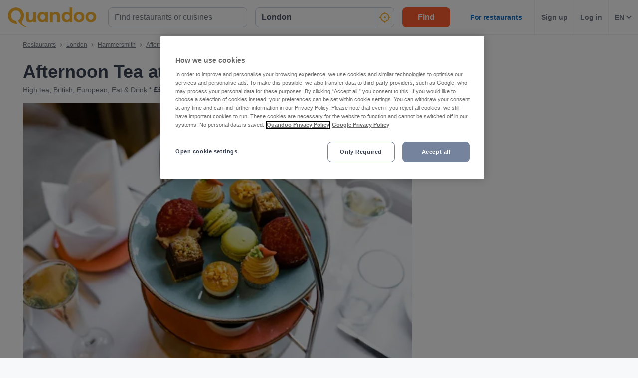

--- FILE ---
content_type: application/javascript; charset=UTF-8
request_url: https://www.googletagmanager.com/gtm.js?id=GTM-5VBHTJC
body_size: 183914
content:

// Copyright 2012 Google Inc. All rights reserved.
 
 (function(w,g){w[g]=w[g]||{};
 w[g].e=function(s){return eval(s);};})(window,'google_tag_manager');
 
(function(){

var data = {
"resource": {
  "version":"582",
  
  "macros":[{"function":"__u","vtp_component":"HOST","vtp_enableMultiQueryKeys":false,"vtp_enableIgnoreEmptyQueryParam":false},{"function":"__e"},{"function":"__j","vtp_name":"restaurants.0.location.address.country"},{"function":"__u","vtp_component":"PATH","vtp_enableMultiQueryKeys":false,"vtp_enableIgnoreEmptyQueryParam":false},{"function":"__jsm","vtp_javascript":["template","(function(){var a=",["escape",["macro",3],8,16],";return a.split(\"\/\")[1].toUpperCase()})();"]},{"function":"__remm","vtp_setDefaultValue":false,"vtp_input":["macro",0],"vtp_fullMatch":true,"vtp_replaceAfterMatch":true,"vtp_ignoreCase":true,"vtp_map":["list",["map","key",".*quandoo\\.ch","value","CHE"],["map","key",".*quandoo\\.at","value","AUT"],["map","key",".*quandoo\\.com\\.au","value","AUS"],["map","key",".*quandoo\\.de","value","DEU"],["map","key",".*quandoo\\.fi","value","FIN"],["map","key",".*quandoo\\.com\\.hk","value","HKG"],["map","key",".*quandoo\\.it","value","ITA"],["map","key",".*quandoo\\.lu","value","LUX"],["map","key",".*quandoo\\.nl","value","NLD"],["map","key",".*quandoo\\.sg","value","SGP"],["map","key",".*quandoo\\.com\\.tr","value","TUR"],["map","key",".*quandoo\\.co\\.uk","value","GBR"],["map","key","groups.quandoo.com|social.quandoo.com","value",["macro",2]],["map","key","www.quandoo.com","value","PARENT"],["map","key","^sites.quandoo.com$","value",["macro",4]],["map","key","preorder.quandoo.com","value","PREORDER"],["map","key",".*quandoo\\.nz","value","NZL"]]},{"function":"__v","convert_undefined_to":["macro",5],"vtp_dataLayerVersion":2,"vtp_setDefaultValue":false,"vtp_name":"country"},{"function":"__c","vtp_value":"www.quandoo.de, www.quandoo.it, www.quandoo.lu, www.quandoo.fi, www.quandoo.at, www.quandoo.nl, www.quandoo.ch, www.quandoo.sg, www.quandoo.co.uk, www.quandoo.com, www.quandoo.com.tr, www.quandoo.com.hk, www.quandoo.com.au, social.quandoo.com, groups.quandoo.com, quisine.quandoo.it, quisine.quandoo.de, quisine.quandoo.com.au, quisine.quandoo.sg, quisine.quandoo.co.uk, quisine.quandoo.com.au, booking-widget.quandoo.it, booking-widget.quandoo.de, booking-widget.quandoo.fi, booking-widget.quandoo.sg, booking-widget.quandoo.com.au, booking-widget.quandoo.co.uk, booking-widget.quandoo.at, booking-widget.quandoo.ch, booking-widget.quandoo.nl, booking-widget.quandoo.lu, booking-widget.quandoo.com.tr, booking-widget.quandoo.com.hk, sites.quandoo.com, preorder.quandoo.com, view.ceros.com"},{"function":"__v","convert_case_to":1,"vtp_dataLayerVersion":2,"vtp_setDefaultValue":false,"vtp_name":"pageType1"},{"function":"__v","vtp_dataLayerVersion":2,"vtp_setDefaultValue":false,"vtp_name":"application"},{"function":"__u","vtp_component":"URL","vtp_enableMultiQueryKeys":false,"vtp_enableIgnoreEmptyQueryParam":false},{"function":"__v","vtp_dataLayerVersion":2,"vtp_setDefaultValue":false,"vtp_name":"OnetrustActiveGroups"},{"function":"__remm","vtp_setDefaultValue":true,"vtp_input":["macro",11],"vtp_fullMatch":false,"vtp_replaceAfterMatch":false,"vtp_defaultValue":"denied","vtp_ignoreCase":true,"vtp_map":["list",["map","key",",C0004,","value","granted"]]},{"function":"__j","vtp_name":"navigator.userAgent"},{"function":"__v","vtp_dataLayerVersion":2,"vtp_setDefaultValue":false,"vtp_name":"numGuests"},{"function":"__v","vtp_dataLayerVersion":2,"vtp_setDefaultValue":false,"vtp_name":"lastname"},{"function":"__v","vtp_dataLayerVersion":2,"vtp_setDefaultValue":false,"vtp_name":"phone"},{"function":"__c","vtp_value":"00000"},{"function":"__v","vtp_dataLayerVersion":2,"vtp_setDefaultValue":false,"vtp_name":"firstname"},{"function":"__v","vtp_dataLayerVersion":2,"vtp_setDefaultValue":false,"vtp_name":"email"},{"function":"__awec","vtp_mode":"MANUAL","vtp_country":["macro",6],"vtp_last_name":["macro",15],"vtp_phone_number":["macro",16],"vtp_postal_code":["macro",17],"vtp_first_name":["macro",18],"vtp_email":["macro",19],"vtp_isAutoCollectPiiEnabledFlag":true},{"function":"__smm","vtp_setDefaultValue":false,"vtp_input":["macro",5],"vtp_map":["list",["map","key","LUX","value","970084517"],["map","key","GBR","value","974431579"],["map","key","TUR","value","978126021"],["map","key","NLD","value","970656201"],["map","key","ITA","value","977928272"],["map","key","HKG","value","950742971"],["map","key","FIN","value","964109618"],["map","key","DEU","value","985835126"],["map","key","CHE","value","980129284"],["map","key","AUS","value","964601063"],["map","key","AUT","value","980566785"],["map","key","SGP","value","961472764"],["map","key","NZL","value","10789704364"]]},{"function":"__smm","vtp_setDefaultValue":false,"vtp_input":["macro",6],"vtp_map":["list",["map","key","LUX","value","hP_ACIue9G4QpaHJzgM"],["map","key","GBR","value","9Re4CJD2wGUQ28rS0AM"],["map","key","TUR","value","tiTaCL3V94IBEMWJtNID"],["map","key","NLD","value","GOcfCOPFmmYQyZPszgM"],["map","key","ITA","value","JbjWCPe4mmYQ0ICo0gM"],["map","key","HKG","value","w2gSCPialWYQu9-sxQM"],["map","key","FIN","value","8WzZCOjBmmYQssrcywM"],["map","key","DEU","value","weVVCLLNlQcQ9syK1gM"],["map","key","CHE","value","jHgzCNTFmmYQhKyu0wM"],["map","key","AUS","value","S2tLCM3GnWYQ58n6ywM"],["map","key","AUT","value","ARULCMzDmmYQgYbJ0wM"],["map","key","SGP","value","X5lLCPm8nWYQ_NG7ygM"],["map","key","NZL","value","KmNNCJX0rfwCEKyl95go"]]},{"function":"__u","vtp_enableMultiQueryKeys":false,"vtp_enableIgnoreEmptyQueryParam":false},{"function":"__v","vtp_dataLayerVersion":2,"vtp_setDefaultValue":false,"vtp_name":"firstvpv"},{"function":"__v","vtp_dataLayerVersion":2,"vtp_setDefaultValue":false,"vtp_name":"merchantID"},{"function":"__remm","vtp_setDefaultValue":false,"vtp_input":["macro",0],"vtp_fullMatch":true,"vtp_replaceAfterMatch":true,"vtp_ignoreCase":true,"vtp_map":["list",["map","key","^groups.quandoo.com$","value","gp_listing"],["map","key","^www.quandoo.*","value",["macro",8]],["map","key","^social.quandoo.com$","value","sp_listing"],["map","key","^cote.quandoo.co.uk$","value","gp_listing"],["map","key","^preorder.quandoo.com$","value",["macro",8]]]},{"function":"__v","vtp_dataLayerVersion":2,"vtp_setDefaultValue":false,"vtp_name":"source"},{"function":"__v","vtp_dataLayerVersion":2,"vtp_setDefaultValue":false,"vtp_name":"method"},{"function":"__v","vtp_dataLayerVersion":1,"vtp_setDefaultValue":true,"vtp_defaultValue":"0","vtp_name":"CampaignName"},{"function":"__v","vtp_dataLayerVersion":2,"vtp_setDefaultValue":false,"vtp_name":"visitorId"},{"function":"__v","vtp_dataLayerVersion":2,"vtp_setDefaultValue":false,"vtp_name":"reservationID"},{"function":"__smm","vtp_setDefaultValue":false,"vtp_input":["macro",6],"vtp_map":["list",["map","key","CHE","value","reserva"],["map","key","LUX|GBR|TUR|NLD|ITA|HKG|FIN|DEU|AUS|AUT|SGP|NZL","value","reservat"]]},{"function":"__smm","vtp_setDefaultValue":false,"vtp_input":["macro",6],"vtp_map":["list",["map","key","LUX","value","8408737"],["map","key","GBR","value","8392160"],["map","key","NLD","value","8409499"],["map","key","ITA","value","8408734"],["map","key","HKG","value","8410341"],["map","key","FIN","value","8408731"],["map","key","DEU","value","8408029"],["map","key","CHE","value","8408026"],["map","key","AUS","value","8408974"],["map","key","AUT","value","8410338"],["map","key","SGP","value","8392157"],["map","key","TUR","value","9532331"],["map","key","NZL","value","11335005"]]},{"function":"__smm","vtp_setDefaultValue":false,"vtp_input":["macro",6],"vtp_map":["list",["map","key","AUS","value","964601063"],["map","key","AUT","value","980566785"],["map","key","ITA","value","977928272"],["map","key","HKG","value","950742971"],["map","key","CHE","value","980129284"],["map","key","NLD","value","970656201"],["map","key","DEU","value","985835126"],["map","key","GBR","value","974431579"],["map","key","FIN","value","964109618"],["map","key","SGP","value","961472764"]]},{"function":"__smm","vtp_setDefaultValue":false,"vtp_input":["macro",6],"vtp_map":["list",["map","key","AUS","value","DxtwCPrA-aQBEOfJ-ssD"],["map","key","AUT","value","CLEHCM2G56oBEIGGydMD"],["map","key","CHE","value","z_-lCIizosABEISsrtMD"],["map","key","NLD","value","UO0JCJvxh8ABEMmT7M4D"],["map","key","HKG","value","H6gBCMvJosABELvfrMUD"],["map","key","ITA","value","SDl3CKv4h8ABENCAqNID"],["map","key","DEU","value","JEdUCMOZjcIBEPbMitYD"],["map","key","GBR","value","2Yx8CPWnjcIBENvK0tAD"],["map","key","FIN","value","31_HCIqojcIBELLK3MsD"],["map","key","SGP","value","ehlUCOigmKQBEPzRu8oD"]]},{"function":"__jsm","vtp_javascript":["template","(function(){return(new Date).getTime()-6E4})();"]},{"function":"__k","vtp_decodeCookie":false,"vtp_name":"_ga"},{"function":"__u","vtp_component":"QUERY","vtp_queryKey":"fbclid","vtp_enableMultiQueryKeys":false,"vtp_enableIgnoreEmptyQueryParam":false},{"function":"__u","vtp_component":"QUERY","vtp_queryKey":"gclid","vtp_enableMultiQueryKeys":false,"vtp_enableIgnoreEmptyQueryParam":false},{"function":"__jsm","vtp_javascript":["template","(function(){return ",["escape",["macro",10],8,16],".includes(\"fbclid\\x3d\")?",["escape",["macro",36],8,16],"+\"_\"+",["escape",["macro",37],8,16],".substr(6)+\"_",["escape",["macro",38],7],"\":",["escape",["macro",10],8,16],".includes(\"gclid\\x3d\")?",["escape",["macro",36],8,16],"+\"_\"+",["escape",["macro",37],8,16],".substr(6)+\"_",["escape",["macro",39],7],"\":",["escape",["macro",36],8,16],"+\"_\"+",["escape",["macro",37],8,16],".substr(6)+\"_null\"})();"]},{"function":"__smm","vtp_setDefaultValue":false,"vtp_input":["macro",5],"vtp_map":["list",["map","key","GBR","value","7EbbCL_E_K8BENvK0tAD"],["map","key","NLD","value","J_TeCMbFhLABEMmT7M4D"],["map","key","ITA","value","e6ZaCK3c_K8BENCAqNID"],["map","key","HKG","value","MH4ZCLjA9K8BELvfrMUD"],["map","key","FIN","value","XcRjCJbQ-68BELLK3MsD"],["map","key","DEU","value","wPojCNbd868BEPbMitYD"],["map","key","CHE","value","pY5wCPS68a8BEISsrtMD"],["map","key","AUS","value","lLd4CL228a8BEOfJ-ssD"],["map","key","AUT","value","hENoCLGCoK0BEIGGydMD"],["map","key","SGP","value","Y_FlCOWa_a8BEPzRu8oD"]]},{"function":"__smm","vtp_setDefaultValue":false,"vtp_input":["macro",5],"vtp_map":["list",["map","key","LUX","value","1041777445833557"],["map","key","GBR","value","735903059823653"],["map","key","TUR","value","954395087910751"],["map","key","NLD","value","848278695207045"],["map","key","ITA","value","678115675606403"],["map","key","HKG","value","1375897352736969"],["map","key","FIN","value","411110445735433"],["map","key","DEU","value","945972652084610"],["map","key","CHE","value","1520674768173322"],["map","key","AUS","value","105880756420346"],["map","key","AUT","value","603381296438847"],["map","key","SGP","value","994334643913820"]]},{"function":"__v","vtp_dataLayerVersion":2,"vtp_setDefaultValue":false,"vtp_name":"reviewScore"},{"function":"__v","vtp_dataLayerVersion":2,"vtp_setDefaultValue":false,"vtp_name":"priceRangeID"},{"function":"__r"},{"function":"__v","vtp_dataLayerVersion":2,"vtp_setDefaultValue":false,"vtp_name":"mainCuisineType"},{"function":"__v","vtp_dataLayerVersion":2,"vtp_setDefaultValue":false,"vtp_name":"ecommerce.impressions.0.id"},{"function":"__v","vtp_dataLayerVersion":2,"vtp_setDefaultValue":false,"vtp_name":"ecommerce.impressions.0.dimension139"},{"function":"__v","vtp_dataLayerVersion":2,"vtp_setDefaultValue":false,"vtp_name":"ecommerce.impressions.0.category"},{"function":"__v","vtp_dataLayerVersion":2,"vtp_setDefaultValue":false,"vtp_name":"ecommerce.impressions.0.variant"},{"function":"__v","vtp_dataLayerVersion":2,"vtp_setDefaultValue":false,"vtp_name":"environment"},{"function":"__remm","vtp_setDefaultValue":false,"vtp_input":["macro",5],"vtp_fullMatch":true,"vtp_replaceAfterMatch":true,"vtp_ignoreCase":true,"vtp_map":["list",["map","key","CHE","value","G-BW0ECH5Z8C"],["map","key","AUT","value","G-WMNJTZ9CLW"],["map","key","AUS","value","G-YHVHEY97BG"],["map","key","DEU","value","G-PM4BQRGB2L"],["map","key","FIN","value","G-T06W7X303T"],["map","key","HKG","value","G-JE9VTTZRWG"],["map","key","ITA","value","G-73Y2C0XCEB"],["map","key","LUX","value","G-7CF3WG5XWV"],["map","key","NLD","value","G-7NCEKZ4G7W"],["map","key","SGP","value","G-EZGJ5WPR2Z"],["map","key","TUR","value","G-Z9CR9Q6E8N"],["map","key","GBR","value","G-19ZSL6KR6S"],["map","key","NZL","value","G-BRJRN5KGZS"]]},{"function":"__v","vtp_dataLayerVersion":2,"vtp_setDefaultValue":false,"vtp_name":"widgetStatus"},{"function":"__v","vtp_dataLayerVersion":2,"vtp_setDefaultValue":false,"vtp_name":"numberOfPastReservations"},{"function":"__k","vtp_decodeCookie":false,"vtp_name":"qdoo_exp_EX-30"},{"function":"__v","vtp_dataLayerVersion":2,"vtp_setDefaultValue":false,"vtp_name":"userID"},{"function":"__jsm","vtp_javascript":["template","(function(){return window.localStorage.getItem(\"user-state-publicId\")})();"]},{"function":"__cvt_8321917_1909","vtp_select":"black","vtp_query":true,"vtp_targetQueries":["list",["map","query","ft-unsubscribe"],["map","query","name"],["map","query","phone"],["map","query","surname"],["map","query","email"],["map","query","zipCode"],["map","query","streetAndNumber"],["map","query","ft-subscribe"]],"vtp_targetURL":"pageURL","vtp_hash":false},{"function":"__cvt_8321917_1909","vtp_select":"black","vtp_query":true,"vtp_targetQueries":["list",["map","query","ft-unsubscribe"],["map","query","name"],["map","query","phone"],["map","query","surname"],["map","query","email"],["map","query","zipCode"],["map","query","streetAndNumber"],["map","query","ft-subscribe"]],"vtp_targetURL":["macro",3],"vtp_hash":false},{"function":"__v","vtp_dataLayerVersion":2,"vtp_setDefaultValue":false,"vtp_name":"merchantName"},{"function":"__smm","vtp_setDefaultValue":false,"vtp_input":["macro",8],"vtp_map":["list",["map","key","enquiry started","value",["template",["macro",60]," - ",["macro",25]]],["map","key","enquiry completed","value",["template",["macro",60]," - ",["macro",25]," - ",["macro",31]]]]},{"function":"__cid"},{"function":"__v","vtp_dataLayerVersion":2,"vtp_setDefaultValue":false,"vtp_name":"numResults"},{"function":"__v","vtp_dataLayerVersion":2,"vtp_setDefaultValue":false,"vtp_name":"isLoggedIn"},{"function":"__v","vtp_dataLayerVersion":2,"vtp_setDefaultValue":false,"vtp_name":"agentID"},{"function":"__v","vtp_dataLayerVersion":2,"vtp_setDefaultValue":false,"vtp_name":"cityName"},{"function":"__v","vtp_dataLayerVersion":2,"vtp_setDefaultValue":false,"vtp_name":"destinationName"},{"function":"__v","vtp_dataLayerVersion":2,"vtp_setDefaultValue":false,"vtp_name":"districtName"},{"function":"__v","vtp_dataLayerVersion":2,"vtp_setDefaultValue":false,"vtp_name":"pageLoadTimeMs"},{"function":"__v","vtp_dataLayerVersion":2,"vtp_setDefaultValue":false,"vtp_name":"responseTimeMs"},{"function":"__v","vtp_dataLayerVersion":2,"vtp_setDefaultValue":false,"vtp_name":"totalLoadTimeMs"},{"function":"__v","vtp_dataLayerVersion":2,"vtp_setDefaultValue":false,"vtp_name":"bookableOnline"},{"function":"__v","vtp_dataLayerVersion":2,"vtp_setDefaultValue":false,"vtp_name":"mapView"},{"function":"__v","vtp_dataLayerVersion":2,"vtp_setDefaultValue":false,"vtp_name":"sortedBy"},{"function":"__v","vtp_dataLayerVersion":2,"vtp_setDefaultValue":false,"vtp_name":"withAvailability"},{"function":"__v","vtp_dataLayerVersion":2,"vtp_setDefaultValue":false,"vtp_name":"availabilityType"},{"function":"__v","vtp_dataLayerVersion":2,"vtp_setDefaultValue":false,"vtp_name":"merchantTagName"},{"function":"__v","vtp_dataLayerVersion":2,"vtp_setDefaultValue":false,"vtp_name":"choisenCuisine"},{"function":"__jsm","vtp_javascript":["template","(function(){var a=document.cookie.match(\"(?:^|;)\\\\s*_ga\\x3d([^;]*)\"),b=a?decodeURIComponent(a[1]):null;b\u0026\u0026(a=b.match(\/(\\d+\\.\\d+)$\/));return a?a[1]:null})();"]},{"function":"__v","vtp_dataLayerVersion":2,"vtp_setDefaultValue":false,"vtp_name":"numReviews"},{"function":"__v","vtp_dataLayerVersion":2,"vtp_setDefaultValue":false,"vtp_name":"areaSelected"},{"function":"__v","vtp_dataLayerVersion":2,"vtp_setDefaultValue":false,"vtp_name":"areasAvailable"},{"function":"__v","vtp_dataLayerVersion":2,"vtp_setDefaultValue":false,"vtp_name":"ivrStatus"},{"function":"__v","vtp_dataLayerVersion":2,"vtp_setDefaultValue":false,"vtp_name":"partnerStatus"},{"function":"__v","vtp_dataLayerVersion":2,"vtp_setDefaultValue":false,"vtp_name":"checkoutType"},{"function":"__v","vtp_dataLayerVersion":2,"vtp_setDefaultValue":false,"vtp_name":"numTimesAvailable"},{"function":"__v","vtp_dataLayerVersion":2,"vtp_setDefaultValue":false,"vtp_name":"reviewOverallRating"},{"function":"__v","vtp_dataLayerVersion":2,"vtp_setDefaultValue":false,"vtp_name":"additionalCuisineType"},{"function":"__v","vtp_dataLayerVersion":2,"vtp_setDefaultValue":false,"vtp_name":"geolocPermission"},{"function":"__v","vtp_dataLayerVersion":2,"vtp_setDefaultValue":false,"vtp_name":"filterLocated"},{"function":"__v","convert_case_to":1,"vtp_dataLayerVersion":2,"vtp_setDefaultValue":false,"vtp_name":"pageType2"},{"function":"__v","vtp_dataLayerVersion":2,"vtp_setDefaultValue":false,"vtp_name":"priceRangeMin"},{"function":"__v","vtp_dataLayerVersion":2,"vtp_setDefaultValue":false,"vtp_name":"priceRangeMax"},{"function":"__v","vtp_dataLayerVersion":2,"vtp_setDefaultValue":false,"vtp_name":"reviewScoreMin"},{"function":"__v","vtp_dataLayerVersion":2,"vtp_setDefaultValue":false,"vtp_name":"reviewScoreMax"},{"function":"__v","vtp_dataLayerVersion":2,"vtp_setDefaultValue":false,"vtp_name":"reservationDate"},{"function":"__v","vtp_dataLayerVersion":2,"vtp_setDefaultValue":false,"vtp_name":"reservationTime"},{"function":"__v","vtp_dataLayerVersion":2,"vtp_setDefaultValue":false,"vtp_name":"cardsSeen"},{"function":"__v","vtp_dataLayerVersion":2,"vtp_setDefaultValue":false,"vtp_name":"totalNumCards"},{"function":"__v","vtp_dataLayerVersion":2,"vtp_setDefaultValue":false,"vtp_name":"numImages"},{"function":"__v","vtp_dataLayerVersion":2,"vtp_setDefaultValue":false,"vtp_name":"numMenuDocuments"},{"function":"__v","vtp_dataLayerVersion":2,"vtp_setDefaultValue":false,"vtp_name":"numMenuItems"},{"function":"__v","vtp_dataLayerVersion":2,"vtp_setDefaultValue":false,"vtp_name":"numWordsLongDescription"},{"function":"__v","vtp_dataLayerVersion":2,"vtp_setDefaultValue":false,"vtp_name":"numWordsShortDescription"},{"function":"__v","vtp_dataLayerVersion":2,"vtp_setDefaultValue":false,"vtp_name":"reviewAtmosphereLevelScore"},{"function":"__v","vtp_dataLayerVersion":2,"vtp_setDefaultValue":false,"vtp_name":"reviewFoodLevelScore"},{"function":"__v","vtp_dataLayerVersion":2,"vtp_setDefaultValue":false,"vtp_name":"reviewNoiseLevelScore"},{"function":"__v","vtp_dataLayerVersion":2,"vtp_setDefaultValue":false,"vtp_name":"reviewQualityPriceLevelScore"},{"function":"__v","vtp_dataLayerVersion":2,"vtp_setDefaultValue":false,"vtp_name":"reviewServiceLevelScore"},{"function":"__v","vtp_dataLayerVersion":2,"vtp_setDefaultValue":false,"vtp_name":"reviewWaitingTimeLevelScore"},{"function":"__v","vtp_dataLayerVersion":2,"vtp_setDefaultValue":false,"vtp_name":"reviewPriceLevelScore"},{"function":"__v","vtp_dataLayerVersion":2,"vtp_setDefaultValue":false,"vtp_name":"ccv"},{"function":"__v","vtp_dataLayerVersion":2,"vtp_setDefaultValue":false,"vtp_name":"ccvAmount"},{"function":"__smm","vtp_setDefaultValue":false,"vtp_input":["macro",8],"vtp_map":["list",["map","key","enquiry started","value","cosEnquiryStarted"],["map","key","enquiry completed","value","copEnquiryCompleted"]]},{"function":"__e"},{"function":"__smm","vtp_setDefaultValue":false,"vtp_input":["macro",115],"vtp_map":["list",["map","key","guestPreorderSaved","value","preGuestPreorderSaved"],["map","key","guestInfoEdited","value","preGuestInfoEdited"],["map","key","menuSwitched","value","preMenuSwitched"]]},{"function":"__aev","vtp_varType":"TEXT"},{"function":"__remm","vtp_setDefaultValue":false,"vtp_input":["macro",117],"vtp_fullMatch":false,"vtp_replaceAfterMatch":false,"vtp_ignoreCase":true,"vtp_map":["list",["map","key","Über|About|Chi Siamo|Guide|Stories|Trends|Storie|Trend|Find restaurants|Restaurants finden|Trova ristoranti","value","Header Clicks"]]},{"function":"__remm","vtp_setDefaultValue":false,"vtp_input":["macro",115],"vtp_fullMatch":true,"vtp_replaceAfterMatch":true,"vtp_ignoreCase":true,"vtp_map":["list",["map","key","gtm.load","value","blogTextSearched"],["map","key","gtm.click","value","blogItemInteracted"],["map","key","gtm.linkClick","value","blogItemInteracted"],["map","key","gtm.scrollDepth","value","blogItemInteracted"]]},{"function":"__v","vtp_name":"gtm.elementUrl","vtp_dataLayerVersion":1},{"function":"__v","vtp_name":"gtm.triggers","vtp_dataLayerVersion":2,"vtp_setDefaultValue":true,"vtp_defaultValue":""},{"function":"__v","vtp_name":"gtm.elementClasses","vtp_dataLayerVersion":1},{"function":"__remm","vtp_setDefaultValue":true,"vtp_input":["macro",120],"vtp_fullMatch":false,"vtp_replaceAfterMatch":false,"vtp_ignoreCase":true,"vtp_defaultValue":"Other","vtp_map":["list",["map","key","www.facebook.com","value","Facebook"],["map","key","twitter.com","value","Twitter"],["map","key","https:\/\/www.quandoo.","value","Portal"],["map","key","https:\/\/www.youtube.com","value","Youtube"],["map","key","https:\/\/www.instagram.com","value","Instagram"],["map","key","https:\/\/app.adjust.com\/52hrxr|https:\/\/app.adjust.com\/r5hum3","value","App Store"],["map","key","g.page|maps","value","Google Maps"]]},{"function":"__remm","vtp_setDefaultValue":false,"vtp_input":["macro",3],"vtp_fullMatch":false,"vtp_replaceAfterMatch":false,"vtp_ignoreCase":true,"vtp_map":["list",["map","key","^\/trends","value","Trends Page Scroll"],["map","key","^\/about","value","About Page Scroll"],["map","key","^\/guide","value","Guide Page Scroll"],["map","key","^\/stories","value","Stories Page Scroll"]]},{"function":"__v","vtp_name":"gtm.scrollThreshold","vtp_dataLayerVersion":1},{"function":"__u","convert_case_to":1,"vtp_component":"QUERY","vtp_queryKey":"s","vtp_enableMultiQueryKeys":false,"vtp_enableIgnoreEmptyQueryParam":false},{"function":"__v","vtp_name":"gtm.element","vtp_dataLayerVersion":1},{"function":"__v","vtp_dataLayerVersion":2,"vtp_setDefaultValue":true,"vtp_defaultValue":"notset","vtp_name":"gtm.element.parentElement.parentElement.parentElement.parentElement.parentElement.parentElement.dataset.qa"},{"function":"__v","convert_undefined_to":["macro",128],"vtp_dataLayerVersion":2,"vtp_setDefaultValue":false,"vtp_name":"gtm.element.parentElement.parentElement.parentElement.parentElement.dataset.qa"},{"function":"__v","convert_undefined_to":["macro",129],"vtp_dataLayerVersion":2,"vtp_setDefaultValue":false,"vtp_name":"gtm.element.parentElement.parentElement.parentElement.dataset.qa"},{"function":"__v","convert_undefined_to":["macro",130],"vtp_dataLayerVersion":2,"vtp_setDefaultValue":false,"vtp_name":"gtm.element.parentElement.parentElement.dataset.qa"},{"function":"__v","convert_undefined_to":["macro",131],"vtp_dataLayerVersion":2,"vtp_setDefaultValue":false,"vtp_name":"gtm.element.parentElement.dataset.qa"},{"function":"__v","convert_undefined_to":["macro",132],"vtp_dataLayerVersion":2,"vtp_setDefaultValue":false,"vtp_name":"gtm.element.dataset.qa"},{"function":"__remm","vtp_setDefaultValue":false,"vtp_input":["macro",133],"vtp_fullMatch":true,"vtp_replaceAfterMatch":true,"vtp_ignoreCase":true,"vtp_map":["list",["map","key","edit-reservation-btn","value","edit reservation button"],["map","key","app-buttons-apple","value","app download button apple"],["map","key","app-buttons-google","value","app download button google"],["map","key","reservation-details-edit-link","value","reservation details edit link"],["map","key","reservation-submit","value","reservation submit button"],["map","key","login-checkout-quandoo","value","login checkout quandoo"]]},{"function":"__smm","vtp_setDefaultValue":false,"vtp_input":["macro",8],"vtp_map":["list",["map","key","reservation completed","value","copItemInteracted"],["map","key","reservation started","value","cosItemInteracted"]]},{"function":"__v","vtp_dataLayerVersion":2,"vtp_setDefaultValue":false,"vtp_name":"cuisineTyped"},{"function":"__v","vtp_dataLayerVersion":2,"vtp_setDefaultValue":false,"vtp_name":"mainCuisineTypes"},{"function":"__smm","vtp_setDefaultValue":false,"vtp_input":["macro",115],"vtp_map":["list",["map","key","detailsWidgetOpened","value","rdpDetailsWidgetOpened"],["map","key","detailsWidgetClosed","value","rdpDetailsWidgetClosed"],["map","key","widgetSelectionModified","value","rdpWidgetSelectionModified"],["map","key","fastCheckoutStarted","value","rdpFastCheckoutStarted"]]},{"function":"__smm","vtp_setDefaultValue":false,"vtp_input":["macro",8],"vtp_map":["list",["map","key","edit started","value","cosEditStarted"],["map","key","edit completed","value","copEditCompleted"]]},{"function":"__k","vtp_decodeCookie":true,"vtp_name":"CookieConsent"},{"function":"__v","convert_null_to":"PORTAL_WIDGET","vtp_dataLayerVersion":2,"vtp_setDefaultValue":false,"vtp_name":"ecommerce.add.actionField.list"},{"function":"__v","vtp_dataLayerVersion":2,"vtp_setDefaultValue":false,"vtp_name":"ecommerce.add.products.0.id"},{"function":"__v","vtp_dataLayerVersion":2,"vtp_setDefaultValue":false,"vtp_name":"ecommerce.add.products.0.name"},{"function":"__v","vtp_dataLayerVersion":2,"vtp_setDefaultValue":false,"vtp_name":"ecommerce.add.products.0.quantity"},{"function":"__cvt_8321917_1254","vtp_customDims":["list",["map","cdindex","dimension6","cdparam","dimension6"],["map","cdindex","dimension7","cdparam","dimension7"],["map","cdindex","dimension139","cdparam","dimension139"],["map","cdindex","dimension140","cdparam","dimension140"],["map","cdindex","dimension163","cdparam","dimension163"],["map","cdindex","dimension164","cdparam","dimension164"],["map","cdindex","dimension165","cdparam","dimension165"],["map","cdindex","dimension166","cdparam","dimension166"]],"vtp_option":"auto"},{"function":"__remm","convert_null_to":"EUR","convert_undefined_to":"EUR","vtp_setDefaultValue":true,"vtp_input":["macro",6],"vtp_fullMatch":true,"vtp_replaceAfterMatch":true,"vtp_ignoreCase":false,"vtp_defaultValue":"EUR","vtp_map":["list",["map","key","GBR","value","GBP"],["map","key","AUT|DEU|FIN|ITA|LUX|NLD","value","EUR"],["map","key","CHE","value","CHF"],["map","key","AUS","value","AUD"],["map","key","HKG","value","HKD"],["map","key","SGP","value","SGD"],["map","key","TUR","value","TRY"],["map","key","NZL","value","NZD"]]},{"function":"__v","vtp_dataLayerVersion":2,"vtp_setDefaultValue":false,"vtp_name":"restaurantHasSO"},{"function":"__v","vtp_dataLayerVersion":2,"vtp_setDefaultValue":false,"vtp_name":"specialOfferName"},{"function":"__v","vtp_dataLayerVersion":2,"vtp_setDefaultValue":false,"vtp_name":"specialOfferId"},{"function":"__v","vtp_dataLayerVersion":2,"vtp_setDefaultValue":false,"vtp_name":"ecommerce.checkout.actionField.option"},{"function":"__v","vtp_dataLayerVersion":2,"vtp_setDefaultValue":false,"vtp_name":"ecommerce.checkout.products.0.dimension56"},{"function":"__v","vtp_dataLayerVersion":2,"vtp_setDefaultValue":false,"vtp_name":"ecommerce.checkout.products.0.quantity"},{"function":"__v","vtp_dataLayerVersion":2,"vtp_setDefaultValue":false,"vtp_name":"ecommerce.impressions.0.list"},{"function":"__v","vtp_dataLayerVersion":2,"vtp_setDefaultValue":false,"vtp_name":"ecommerce.impressions.0.dimension163"},{"function":"__v","vtp_dataLayerVersion":2,"vtp_setDefaultValue":false,"vtp_name":"ecommerce.click.actionField.list"},{"function":"__v","vtp_dataLayerVersion":2,"vtp_setDefaultValue":false,"vtp_name":"ecommerce.click.products.0.dimension163"},{"function":"__v","vtp_dataLayerVersion":2,"vtp_setDefaultValue":false,"vtp_name":"ecommerce.click.products.0.id"},{"function":"__v","vtp_dataLayerVersion":2,"vtp_setDefaultValue":false,"vtp_name":"ecommerce.click.products.0.name"},{"function":"__v","vtp_dataLayerVersion":2,"vtp_setDefaultValue":false,"vtp_name":"ecommerce.click.products.0.position"},{"function":"__v","vtp_dataLayerVersion":2,"vtp_setDefaultValue":false,"vtp_name":"ecommerce.detail.actionField.list"},{"function":"__v","vtp_dataLayerVersion":2,"vtp_setDefaultValue":false,"vtp_name":"ecommerce.detail.products.0.id"},{"function":"__v","vtp_dataLayerVersion":2,"vtp_setDefaultValue":false,"vtp_name":"ecommerce.detail.products.0.name"},{"function":"__v","vtp_dataLayerVersion":2,"vtp_setDefaultValue":false,"vtp_name":"ecommerce.purchase.actionField.id"},{"function":"__v","vtp_dataLayerVersion":2,"vtp_setDefaultValue":false,"vtp_name":"ecommerce.purchase.products.0.quantity"},{"function":"__v","vtp_dataLayerVersion":2,"vtp_setDefaultValue":false,"vtp_name":"ecommerce.purchase.actionField.revenue"},{"function":"__v","vtp_dataLayerVersion":2,"vtp_setDefaultValue":false,"vtp_name":"ecommerce.purchase.actionField.tax"},{"function":"__v","vtp_dataLayerVersion":2,"vtp_setDefaultValue":false,"vtp_name":"ecommerce.purchase.actionField.shipping"},{"function":"__v","vtp_dataLayerVersion":2,"vtp_setDefaultValue":false,"vtp_name":"ecommerce.purchase.actionField.coupon"},{"function":"__v","vtp_dataLayerVersion":2,"vtp_setDefaultValue":false,"vtp_name":"bookedSpecialOfferName"},{"function":"__v","vtp_dataLayerVersion":2,"vtp_setDefaultValue":false,"vtp_name":"bookedSpecialOfferId"},{"function":"__v","vtp_dataLayerVersion":2,"vtp_setDefaultValue":false,"vtp_name":"manualFilter"},{"function":"__smm","vtp_setDefaultValue":false,"vtp_input":["macro",115],"vtp_map":["list",["map","key","fastCheckoutStarted","value","lspFastCheckoutStarted"],["map","key","searchedWithAvailability","value","lspSearchedWithAvailability"]]},{"function":"__v","vtp_dataLayerVersion":2,"vtp_setDefaultValue":false,"vtp_name":"searchButtonName"},{"function":"__v","vtp_dataLayerVersion":2,"vtp_setDefaultValue":false,"vtp_name":"promotedMerchantIDs"},{"function":"__remm","vtp_setDefaultValue":false,"vtp_input":["macro",133],"vtp_fullMatch":true,"vtp_replaceAfterMatch":true,"vtp_ignoreCase":true,"vtp_map":["list",["map","key","internal-tab-districts","value","internal tab top districts"],["map","key","internal-tab-cities","value","internal tab top cities"],["map","key","internal-tab-regions","value","internal tab top regions"],["map","key","internal-tab-more","value","internal tab more button"],["map","key","more-tab-dropdown","value","internal tab more dropdown"],["map","key","internal-tab-pois","value","internal tab top pois"],["map","key","internal-block-pois","value","points of interests selection"],["map","key","internal-block-cities","value","top cities selection"],["map","key","internal-block-regions","value","top regions selection"],["map","key","internal-block-districts","value","top districts selection"],["map","key","homepage-districts","value","home page districts"],["map","key","top-cities","value","top cities"],["map","key","intl-cuisine-card","value","internal cuisine card"],["map","key","merchant-card","value","merchant card"],["map","key","app-buttons-apple","value","app buttons apple"],["map","key","app-buttons-google","value","app buttons google"],["map","key","hp-local-restaurants-card","value","hp local restaurants card"]]},{"function":"__smm","vtp_setDefaultValue":false,"vtp_input":["macro",115],"vtp_map":["list",["map","key","gtm.click","value","hopItemInteracted"],["map","key","gtm.linkClick","value","hopItemInteracted"],["map","key","gtm.elementVisibility","value","hopItemViewed"]]},{"function":"__j","vtp_name":"document.title"},{"function":"__v","vtp_name":"gtm.errorMessage","vtp_dataLayerVersion":1},{"function":"__remm","vtp_setDefaultValue":false,"vtp_input":["macro",177],"vtp_fullMatch":true,"vtp_replaceAfterMatch":true,"vtp_ignoreCase":true,"vtp_map":["list",["map","key","Not found|找不到|Niet gevonden|Bulunamadı|Non trovato|Introuvable|Ei löydy|Nicht gefunden","value","404 Error"],["map","key","^((?!(Not found|找不到|Niet gevonden|Bulunamadı|Non trovato|Introuvable|Ei löydy|Nicht gefunden)).)*$","value",["macro",178]]]},{"function":"__v","vtp_name":"gtm.errorLineNumber","vtp_dataLayerVersion":1},{"function":"__v","vtp_name":"gtm.errorUrl","vtp_dataLayerVersion":1},{"function":"__remm","vtp_setDefaultValue":false,"vtp_input":["macro",177],"vtp_fullMatch":true,"vtp_replaceAfterMatch":true,"vtp_ignoreCase":true,"vtp_map":["list",["map","key","Not found|找不到|Niet gevonden|Bulunamadı|Non trovato|Introuvable|Ei löydy|Nicht gefunden","value",["macro",10]],["map","key","^((?!(Not found|找不到|Niet gevonden|Bulunamadı|Non trovato|Introuvable|Ei löydy|Nicht gefunden)).)*$","value",["template",["macro",180]," - ",["macro",181]]]]},{"function":"__remm","vtp_setDefaultValue":false,"vtp_input":["macro",133],"vtp_fullMatch":true,"vtp_replaceAfterMatch":true,"vtp_ignoreCase":true,"vtp_map":["list",["map","key","loyalty-faq-getting-points-new-reservation","value","make a new reservation"],["map","key","loyalty-points-overview-redeem-points","value","redeem points"],["map","key","loyalty-points-overview-history","value","loyalty points overview history"]]},{"function":"__smm","vtp_setDefaultValue":false,"vtp_input":["macro",91],"vtp_map":["list",["map","key","preorder overview","value","preOverview"],["map","key","preorder completed","value","preCompleted"],["map","key","guest details","value","preGuestDetails"]]},{"function":"__remm","vtp_setDefaultValue":true,"vtp_input":["macro",133],"vtp_fullMatch":true,"vtp_replaceAfterMatch":true,"vtp_ignoreCase":true,"vtp_defaultValue":["macro",133],"vtp_map":["list",["map","key","widget-guest-amount-dropdown-selection|widget-guest-icon-arrow-down|guest-amount-btn|widget-guest-amount-dropdown","value","widget guest amount"],["map","key","enquiry-link","value","enquiry link"],["map","key","time","value","time"],["map","key","time-move|widget-time-picker","value","time move"],["map","key","book-a-table-button","value","book a table button"],["map","key","close-widget-booking","value","close widget booking"],["map","key","time-selected","value","time selected"]]},{"function":"__v","vtp_dataLayerVersion":2,"vtp_setDefaultValue":false,"vtp_name":"requestId"},{"function":"__smm","vtp_setDefaultValue":false,"vtp_input":["macro",115],"vtp_map":["list",["map","key","redeemPointsCompleted","value",["macro",186]],["map","key","redeemPointsStarted","value","-"]]},{"function":"__v","vtp_dataLayerVersion":2,"vtp_setDefaultValue":false,"vtp_name":"redeemPoints"},{"function":"__smm","vtp_setDefaultValue":true,"vtp_input":["macro",115],"vtp_defaultValue":"","vtp_map":["list",["map","key","redeemPointsCompleted","value",["macro",188]]]},{"function":"__smm","vtp_setDefaultValue":false,"vtp_input":["macro",115],"vtp_map":["list",["map","key","reviewStarted","value","uspReviewStarted"],["map","key","reviewCompleted","value","uspReviewCompleted"],["map","key","loginStarted","value","uspLoginStarted"],["map","key","signupStarted","value","uspSignupStarted"],["map","key","loginCompleted","value","uspLoginCompleted"],["map","key","logoutCompleted","value","uspLogoutCompleted"],["map","key","singleReservationAction","value","uspSingleReservationAction"],["map","key","passwordEdited","value","uspPasswordEdited"],["map","key","resetPasswordStarted","value","uspResetPasswordStarted"],["map","key","resetPasswordSent","value","uspResetPasswordSent"],["map","key","resetPasswordSuccess","value","uspResetPasswordSuccess"],["map","key","itemInteracted","value","uspItemInteracted"],["map","key","redeemPointsStarted","value","uspRedeemPointsStarted"],["map","key","redeemPointsCompleted","value","uspRedeemPointsCompleted"],["map","key","profileEdited","value","uspProfileEdited"],["map","key","signupCompleted","value","uspSignupCompleted"]]},{"function":"__smm","convert_case_to":1,"vtp_setDefaultValue":true,"vtp_input":["macro",122],"vtp_defaultValue":["macro",117],"vtp_map":["list",["map","key","smartbanner-close","value","Close Banner Clicked"],["map","key","smartbanner-button-text","value","Install Button Clicked"]]},{"function":"__v","vtp_dataLayerVersion":2,"vtp_setDefaultValue":false,"vtp_name":"numberOfAwaitingReviews"},{"function":"__smm","convert_undefined_to":"N\/A","vtp_setDefaultValue":false,"vtp_input":["macro",91],"vtp_map":["list",["map","key","reviews","value",["macro",192]]]},{"function":"__smm","vtp_setDefaultValue":false,"vtp_input":["macro",133],"vtp_map":["list",["map","key","10-redeem-button","value","10 redeem button"],["map","key","50-redeem-button","value","50 redeem button"],["map","key","100-redeem-button","value","100 redeem button"],["map","key","loyalty-redeem-points-cta","value","loyalty redeem points cta"],["map","key","learn-more-loyalty-link","value","learn more loyalty link"],["map","key","redeem-points-submit-button","value","redeem points submit button"]]},{"function":"__v","vtp_dataLayerVersion":2,"vtp_setDefaultValue":false,"vtp_name":"query"},{"function":"__v","convert_undefined_to":"N\/A","vtp_dataLayerVersion":2,"vtp_setDefaultValue":false,"vtp_name":"queryDestination"},{"function":"__smm","vtp_setDefaultValue":true,"vtp_input":["macro",195],"vtp_defaultValue":["macro",195],"vtp_map":["list",["map","key","undefined","value",["macro",196]]]},{"function":"__v","vtp_dataLayerVersion":2,"vtp_setDefaultValue":false,"vtp_name":"searchImpressionClicked.merchantName"},{"function":"__v","convert_undefined_to":["macro",198],"vtp_dataLayerVersion":2,"vtp_setDefaultValue":false,"vtp_name":"searchImpressionClicked.categoryName"},{"function":"__v","vtp_dataLayerVersion":2,"vtp_setDefaultValue":false,"vtp_name":"searchImpressionClicked.merchantID"},{"function":"__v","convert_undefined_to":["macro",200],"vtp_dataLayerVersion":2,"vtp_setDefaultValue":false,"vtp_name":"searchImpressionClicked.categoryId"},{"function":"__v","vtp_dataLayerVersion":2,"vtp_setDefaultValue":false,"vtp_name":"searchImpressions"},{"function":"__jsm","vtp_javascript":["template","(function(){for(var b=",["escape",["macro",202],8,16],",c=[],a=0;a\u003Cb.merchantNameSuggested.length;a++)c.push(b.merchantNameSuggested[a].merchantName);return c})();"]},{"function":"__jsm","vtp_javascript":["template","(function(){for(var b=",["escape",["macro",202],8,16],",c=[],a=0;a\u003Cb.categoryNameSuggested.length;a++)c.push(b.categoryNameSuggested[a].categoryName);return c})();"]},{"function":"__jsm","vtp_javascript":["template","(function(){for(var b=",["escape",["macro",202],8,16],",c=[],a=0;a\u003Cb.merchantNameSuggested.length;a++)c.push(b.merchantNameSuggested[a].merchantId);return c})();"]},{"function":"__jsm","vtp_javascript":["template","(function(){for(var b=",["escape",["macro",202],8,16],",c=[],a=0;a\u003Cb.categoryNameSuggested.length;a++)c.push(b.categoryNameSuggested[a].categoryId);return c})();"]},{"function":"__v","vtp_dataLayerVersion":2,"vtp_setDefaultValue":false,"vtp_name":"destinationNameClicked"},{"function":"__v","vtp_dataLayerVersion":2,"vtp_setDefaultValue":false,"vtp_name":"destinationPositionClicked"},{"function":"__v","vtp_dataLayerVersion":2,"vtp_setDefaultValue":false,"vtp_name":"searchImpressionClicked.searchPosition"},{"function":"__remm","vtp_setDefaultValue":true,"vtp_input":["macro",11],"vtp_fullMatch":false,"vtp_replaceAfterMatch":false,"vtp_defaultValue":"denied","vtp_ignoreCase":true,"vtp_map":["list",["map","key",",C0002,","value","granted"]]},{"function":"__v","vtp_dataLayerVersion":2,"vtp_setDefaultValue":false,"vtp_name":"firstNameChanged"},{"function":"__v","vtp_dataLayerVersion":2,"vtp_setDefaultValue":false,"vtp_name":"lastNameChanged"},{"function":"__v","vtp_dataLayerVersion":2,"vtp_setDefaultValue":false,"vtp_name":"phoneChanged"},{"function":"__v","vtp_dataLayerVersion":2,"vtp_setDefaultValue":false,"vtp_name":"action"},{"function":"__smm","convert_case_to":1,"vtp_setDefaultValue":true,"vtp_input":["macro",115],"vtp_defaultValue":"-","vtp_map":["list",["map","key","loginCompleted","value",["macro",28]],["map","key","signupCompleted","value",["macro",28]],["map","key","profileEdited","value",["template","firstname: ",["macro",211]," - lastname: ",["macro",212]," - phone: ",["macro",213]]],["map","key","singleReservationAction","value",["macro",214]]]},{"function":"__remm","vtp_setDefaultValue":false,"vtp_input":["macro",133],"vtp_fullMatch":false,"vtp_replaceAfterMatch":false,"vtp_ignoreCase":true,"vtp_map":["list",["map","key","pdf-menu","value","open menu PDF"]]},{"function":"__smm","convert_undefined_to":["macro",216],"vtp_setDefaultValue":false,"vtp_input":["macro",133],"vtp_map":["list",["map","key","claim-merchant-button","value","claim your business"],["map","key","see-all-menu","value","see all menu"],["map","key","show-all-reviews","value","show all reviews"],["map","key","merchant-cuisines","value","merchant cuisines"],["map","key","merchant-website","value","visit restaurant website"],["map","key","loyalty-promotion-learn-more","value","loyalty promotion learn more"],["map","key","loyalty-promotion-redeem","value","loyalty promotion redeem"],["map","key","translate-menu-items","value","translate highlights to english"],["map","key","review-sort-mostRecent","value","sort reviews most recent"],["map","key","review-sort-highestRated","value","sort reviews highest rated"],["map","key","review-sort-lowestRating","value","sort reviews lowest rated"],["map","key","make-enquiry-button","value","make an enquiry"],["map","key","prospect-illustration","value","merchant main photo"],["map","key","merchant-address","value","merchant address"],["map","key","sub-nav-tab-tab-menu","value","menu tab"],["map","key","sub-nav-tab-tab-about","value","about tab"],["map","key","sub-nav-tab-tab-photos","value","photos tab"],["map","key","sub-nav-tab-tab-reviews","value","reviews tab"],["map","key","slider-arrow-left","value","see more restaurants"],["map","key","non-partner-widget-phone-number","value","merchant phone number"],["map","key","reservation-tab","value","reserve now tab"],["map","key","reservation-about-banner","value","reserve now about banner"],["map","key","reviews-sort-dropdown","value","sort reviews dropdown"],["map","key","restaurant-tag-dogFriendly","value","restaurant tag dog friendly"],["map","key","restaurant-tag-byo","value","restaurant tag byo"],["map","key","restaurant-tag-familyFriendly","value","restaurant tag family friendly"],["map","key","restaurant-tag-goodForGroups","value","restaurant tag good for groups"],["map","key","restaurant-tag-wheelchair","value","restaurant tag wheelchair"],["map","key","restaurant-tag-card","value","restaurant tag card"],["map","key","restaurant-tag-cash","value","restaurant tag cash"],["map","key","restaurant-tag-parking","value","restaurant tag parking"],["map","key","restaurant-tag-seating","value","restaurant tag seating"],["map","key","restaurant-tag-airConditioning","value","restaurant tag air conditioning"],["map","key","restaurant-tag-wifi","value","restaurant tag wifi"],["map","key","recommended-non-partner","value","recommended restaurants non partner"],["map","key","mobile-call-now-button","value","mobile call now button"],["map","key","quick-booking-other","value","mobile quick booking other"],["map","key","quick-booking-today","value","mobile quick booking today"],["map","key","mobile-book-now-button","value","mobile check availability button"],["map","key","reservation-menu-banner","value","reserve now menu banner"],["map","key","rdp-merchant-phone-number","value","merchant phone number"],["map","key","time-move-right","value","time move right"],["map","key","reviews-description","value","merchant rating"],["map","key","reviews-score","value","merchant rating"],["map","key","reviews-amount","value","merchant rating"],["map","key","see-more-restaurants-button","value","see more restaurants"],["map","key","social-share-button","value","social share button"],["map","key","merchant-opening-times","value","merchant opening times"],["map","key","lang-selector-toggle","value","lang selector toggle"],["map","key","lang-selector-dropdown-link-en","value","lang selector english"],["map","key","google-map","value","open on Google maps"],["map","key","main-menu-wrapper","value","main menu wrapper"]]},{"function":"__smm","vtp_setDefaultValue":false,"vtp_input":["macro",115],"vtp_map":["list",["map","key","gtm.click","value","rdpItemInteracted"],["map","key","gtm.linkClick","value","rdpItemInteracted"],["map","key","gtm.elementVisibility","value","rdpItemViewed"]]},{"function":"__v","convert_case_to":1,"vtp_dataLayerVersion":2,"vtp_setDefaultValue":false,"vtp_name":"discoveryType"},{"function":"__v","vtp_dataLayerVersion":2,"vtp_setDefaultValue":false,"vtp_name":"itemName"},{"function":"__remm","vtp_setDefaultValue":false,"vtp_input":["macro",220],"vtp_fullMatch":true,"vtp_replaceAfterMatch":true,"vtp_ignoreCase":true,"vtp_map":["list",["map","key",".*Carousel","value","Card"]]},{"function":"__v","convert_undefined_to":["macro",221],"vtp_dataLayerVersion":2,"vtp_setDefaultValue":false,"vtp_name":"itemType"},{"function":"__v","vtp_dataLayerVersion":2,"vtp_setDefaultValue":false,"vtp_name":"actionTaken"},{"function":"__remm","vtp_setDefaultValue":false,"vtp_input":["macro",133],"vtp_fullMatch":true,"vtp_replaceAfterMatch":true,"vtp_ignoreCase":true,"vtp_map":["list",["map","key","outdoor-map-btn|find-a-table|filter-button-top-rated|filter-button-nearby|district-link|mobile-book-now-button","value","Button - Click"],["map","key","dining-trends-tags|filter-button-new","value","Tag - Click"],["map","key","internal-block-suggestions|internal-block-pois|internal-block-cities|internal-block-districts","value","Footer - Click"],["map","key","terrace-banner","value","Banner - Click"]]},{"function":"__smm","vtp_setDefaultValue":false,"vtp_input":["macro",115],"vtp_map":["list",["map","key","itemInteracted","value",["template",["macro",222]," - ",["macro",223]]],["map","key","gtm.click","value",["macro",224]],["map","key","searchedWithAvailability","value","Button - Click"],["map","key","gtm.linkClick","value",["macro",224]]]},{"function":"__remm","vtp_setDefaultValue":true,"vtp_input":["macro",133],"vtp_fullMatch":true,"vtp_replaceAfterMatch":true,"vtp_ignoreCase":true,"vtp_defaultValue":["macro",133],"vtp_map":["list",["map","key","filter-button-top-rated","value","top-rated-button"],["map","key","filter-button-nearby","value","near-me-button"],["map","key","district-link","value","district-link-button"],["map","key","dining-trends-tags","value","dining-trends-tags"],["map","key","internal-block-suggestions","value","footer-internal-block-suggestions"],["map","key","internal-block-pois","value","footer-internal-block-pois"],["map","key","internal-block-cities","value","footer-internal-block-cities"],["map","key","internal-block-districts","value","footer-internal-block-districts"],["map","key","find-a-table","value","find-a-table-button"],["map","key","outdoor-map-btn","value","outdoor-map-button"],["map","key","mobile-book-now-button","value",["template","book-now-",["macro",132]]],["map","key","filter-button-new","value",["macro",117]]]},{"function":"__smm","vtp_setDefaultValue":false,"vtp_input":["macro",115],"vtp_map":["list",["map","key","itemInteracted","value",["macro",220]],["map","key","gtm.click","value",["macro",226]],["map","key","searchedWithAvailability","value",["template",["macro",76],"-button"]],["map","key","gtm.linkClick","value",["macro",226]]]},{"function":"__v","vtp_dataLayerVersion":2,"vtp_setDefaultValue":false,"vtp_name":"redeemPointsRejected"},{"function":"__v","vtp_dataLayerVersion":2,"vtp_setDefaultValue":false,"vtp_name":"carouselTab"},{"function":"__remm","vtp_setDefaultValue":true,"vtp_input":["macro",220],"vtp_fullMatch":false,"vtp_replaceAfterMatch":true,"vtp_ignoreCase":true,"vtp_defaultValue":"-","vtp_map":["list",["map","key",".*Carousel|Popular Districts Tabs","value",["macro",98]],["map","key","Book Again","value",["macro",14]],["map","key","Contact Support","value",["macro",228]],["map","key","Popular Cuisines Tabs","value",["macro",229]]]},{"function":"__v","vtp_dataLayerVersion":2,"vtp_setDefaultValue":false,"vtp_name":"destinationID"},{"function":"__smm","vtp_setDefaultValue":false,"vtp_input":["macro",115],"vtp_map":["list",["map","key","itemInteracted","value",["macro",230]],["map","key","searchedWithAvailability","value",["macro",14]],["map","key","gtm.click","value",["macro",231]]]},{"function":"__remm","vtp_setDefaultValue":false,"vtp_input":["macro",220],"vtp_fullMatch":false,"vtp_replaceAfterMatch":false,"vtp_ignoreCase":true,"vtp_map":["list",["map","key",".*Carousel","value","lspItemInteracted"],["map","key","edit reservation|Book Again|Contact Support|Earn More","value","uspItemInteracted"],["map","key","Geolocation Button|See All Button|Popular Districts Tabs","value","lspItemInteracted"],["map","key","Popular Cuisines Tabs|Districts list|Pages List","value","lspItemInteracted"],["map","key","district page","value","lspItemInteracted"],["map","key","Homepage International Cuisines","value","lspItemInteracted"]]},{"function":"__smm","vtp_setDefaultValue":false,"vtp_input":["macro",115],"vtp_map":["list",["map","key","itemInteracted","value",["macro",233]],["map","key","searchedWithAvailability","value","lspItemInteracted"],["map","key","gtm.click","value","lspItemInteracted"],["map","key","gtm.linkClick","value","lspItemInteracted"]]},{"function":"__v","vtp_dataLayerVersion":2,"vtp_setDefaultValue":false,"vtp_name":"wisepops_label"},{"function":"__v","vtp_dataLayerVersion":2,"vtp_setDefaultValue":false,"vtp_name":"contract_type"},{"function":"__v","vtp_dataLayerVersion":2,"vtp_setDefaultValue":false,"vtp_name":"num_guests"},{"function":"__remm","vtp_setDefaultValue":true,"vtp_input":["macro",11],"vtp_fullMatch":false,"vtp_replaceAfterMatch":false,"vtp_defaultValue":"denied","vtp_ignoreCase":true,"vtp_map":["list",["map","key",",C0003,","value","granted"]]},{"function":"__v","vtp_dataLayerVersion":2,"vtp_setDefaultValue":false,"vtp_name":"reservation_time"},{"function":"__v","vtp_dataLayerVersion":2,"vtp_setDefaultValue":false,"vtp_name":"reservation_date"},{"function":"__v","vtp_dataLayerVersion":2,"vtp_setDefaultValue":false,"vtp_name":"reservation_id"},{"function":"__v","vtp_dataLayerVersion":2,"vtp_setDefaultValue":false,"vtp_name":"promo_code"},{"function":"__v","vtp_dataLayerVersion":2,"vtp_setDefaultValue":false,"vtp_name":"reviewScore"},{"function":"__j","vtp_name":"__previousLocation.pathname"},{"function":"__v","vtp_dataLayerVersion":2,"vtp_setDefaultValue":false,"vtp_name":"eventAction"},{"function":"__v","vtp_dataLayerVersion":2,"vtp_setDefaultValue":false,"vtp_name":"eventLabel"},{"function":"__v","vtp_dataLayerVersion":2,"vtp_setDefaultValue":false,"vtp_name":"specialCommunicationBox"},{"function":"__v","vtp_dataLayerVersion":2,"vtp_setDefaultValue":false,"vtp_name":"event_action"},{"function":"__v","vtp_dataLayerVersion":2,"vtp_setDefaultValue":false,"vtp_name":"event_label"},{"function":"__v","vtp_dataLayerVersion":2,"vtp_setDefaultValue":false,"vtp_name":"event_category"},{"function":"__jsm","vtp_javascript":["template","(function(){return document.querySelectorAll('[data-vwo\\x3d\"reservation-details-submit\"]')[0].innerText})();"]},{"function":"__jsm","vtp_javascript":["template","(function(){return document.querySelectorAll('[name\\x3d\"email\"]')[0].value})();"]},{"function":"__jsm","vtp_javascript":["template","(function(){return document.querySelectorAll('[name\\x3d\"firstName\"]')[0].value})();"]},{"function":"__jsm","vtp_javascript":["template","(function(){return document.querySelectorAll('[name\\x3d\"name\"]')[0].value})();"]},{"function":"__jsm","vtp_javascript":["template","(function(){return document.getElementsByClassName(\"selected-dial-code\")[0].innerText})();"]},{"function":"__jsm","vtp_javascript":["template","(function(){return document.querySelectorAll('[name\\x3d\"phoneNumber\"]')[0].value})();"]},{"function":"__v","vtp_name":"gtm.elementId","vtp_dataLayerVersion":1},{"function":"__v","vtp_dataLayerVersion":2,"vtp_setDefaultValue":false,"vtp_name":"ecommerce.detail.products.0.brand"},{"function":"__v","vtp_dataLayerVersion":2,"vtp_setDefaultValue":false,"vtp_name":"buttonName"},{"function":"__v","vtp_dataLayerVersion":2,"vtp_setDefaultValue":false,"vtp_name":"experimentNameTweaks"},{"function":"__v","vtp_dataLayerVersion":2,"vtp_setDefaultValue":false,"vtp_name":"experimentVarTweaks"},{"function":"__v","vtp_dataLayerVersion":2,"vtp_setDefaultValue":false,"vtp_name":"OptanonActiveGroups"},{"function":"__k","vtp_decodeCookie":false,"vtp_name":"utm_campaign"},{"function":"__smm","vtp_setDefaultValue":false,"vtp_input":["macro",6],"vtp_map":["list",["map","key","GBR","value","Y8sHEgV3GL"],["map","key","ITA","value","I9HiMyquXA"],["map","key","AUS","value","X4Fo3NzKj4"],["map","key","SGP","value","P3JUx5nca3"],["map","key","DEU","value","9HsbByvcGb"],["map","key","AUT","value","UMXQMooP27"],["map","key","FIN","value","tJEFsAuGpN"],["map","key","NLD","value","JdusWF6o6m"]]},{"function":"__k","vtp_decodeCookie":false,"vtp_name":"quandooUserLanguage"},{"function":"__c","vtp_value":"5795529"},{"function":"__f","vtp_component":"URL"},{"function":"__jsm","vtp_javascript":["template","(function(){var a=",["escape",["macro",267],8,16],".split(\"\/groups\/\")[1];return ",["escape",["macro",267],8,16],".includes(\"?\")?a.split(\"?\")[0].replace(\/[^A-Za-z0-9]+\/g,\" \"):",["escape",["macro",267],8,16],".includes(\"\/?\")?a.split(\"\/?\")[0].replace(\/[^A-Za-z0-9]+\/g,\" \"):a.includes(\"\/\")?a.split(\"?\")[0].replace(\/[^A-Za-z0-9]+\/g,\" \"):a.replace(\/[^A-Za-z0-9]+\/g,\" \")})();"]},{"function":"__jsm","vtp_javascript":["template","(function(){var a=document.location.href;return a.split(\"utm_campaign\\x3d\")[1].split(\"\\x26\")[0]})();"]},{"function":"__v","convert_null_to":"","convert_undefined_to":"","vtp_dataLayerVersion":2,"vtp_setDefaultValue":false,"vtp_name":"userID"},{"function":"__smm","vtp_setDefaultValue":false,"vtp_input":["macro",6],"vtp_map":["list",["map","key","DEU","value","25391"],["map","key","NLD","value","25393"],["map","key","ITA","value","25394"],["map","key","AUS","value","25399"],["map","key","FIN","value","25396"],["map","key","CHE","value","25397"],["map","key","GBR","value","25398"],["map","key","AUT","value","25395"],["map","key","SGP","value","25400"]]},{"function":"__k","convert_null_to":"","convert_undefined_to":"","vtp_decodeCookie":false,"vtp_name":"imct"},{"function":"__v","convert_null_to":"","convert_undefined_to":"","vtp_dataLayerVersion":2,"vtp_setDefaultValue":false,"vtp_name":"promoCode"},{"function":"__u","vtp_component":"QUERY","vtp_queryKey":"irclickid","vtp_enableMultiQueryKeys":false,"vtp_enableIgnoreEmptyQueryParam":false},{"function":"__v","vtp_dataLayerVersion":2,"vtp_setDefaultValue":false,"vtp_name":"ecommerce.detail.products.0.category"},{"function":"__v","vtp_dataLayerVersion":2,"vtp_setDefaultValue":false,"vtp_name":"ecommerce.detail.products.0.dimension166"},{"function":"__jsm","vtp_javascript":["template","(function(){var a=!1,b=window.location.origin+window.location.pathname,c=\"https:\/\/www.quandoo.sg\/singapore\/tags\/korean-restaurants https:\/\/www.quandoo.sg\/singapore\/tags\/japanese-restaurants https:\/\/www.quandoo.sg\/singapore\/tags\/indian-restaurants https:\/\/www.quandoo.sg\/singapore\/tags\/chinese-restaurants https:\/\/www.quandoo.sg\/singapore\/tags\/vietnamese-restaurants https:\/\/www.quandoo.sg\/singapore\/tags\/indonesian-restaurants https:\/\/www.quandoo.sg\/singapore\/tags\/thai-restaurants https:\/\/www.quandoo.sg\/singapore\/tags\/malaysian-restaurants https:\/\/www.quandoo.sg\/singapore\/tags\/singaporean-restaurants https:\/\/www.quandoo.sg\/singapore\/tags\/serves-halal https:\/\/www.quandoo.sg\/singapore\/tags\/sushi-restaurants https:\/\/www.quandoo.sg\/singapore\/tags\/sichuan-restaurants https:\/\/www.quandoo.sg\/singapore\/tags\/bbq-restaurants https:\/\/www.quandoo.sg\/singapore\/tags\/asian-fusion-restaurants https:\/\/www.quandoo.sg\/singapore\/tags\/hotpot-restaurants https:\/\/www.quandoo.sg\/singapore\/tags\/ramen-restaurants https:\/\/www.quandoo.sg\/singapore\/tags\/izakaya-restaurants https:\/\/www.quandoo.sg\/singapore\/tags\/seafood-restaurants https:\/\/www.quandoo.sg\/singapore\/tags\/cake-coffee-restaurants https:\/\/www.quandoo.sg\/singapore\/tags\/drinks https:\/\/www.quandoo.sg\/singapore\/tags\/steak-restaurants https:\/\/www.quandoo.sg\/singapore-tanjong-pagar https:\/\/www.quandoo.sg\/singapore-boat-quay https:\/\/www.quandoo.sg\/singapore-jurong-east https:\/\/www.quandoo.sg\/singapore-raffles-place https:\/\/www.quandoo.sg\/singapore-bukit-timah https:\/\/www.quandoo.sg\/singapore-bugis https:\/\/www.quandoo.sg\/singapore-robertson-quay https:\/\/www.quandoo.sg\/singapore-chinatown https:\/\/www.quandoo.sg\/singapore-orchard https:\/\/www.quandoo.sg\/singapore-city-hall https:\/\/www.quandoo.sg\/singapore-clarke-quay\".split(\" \");\n1==c.includes(b)\u0026\u0026(a=!0);return a})();"]},{"function":"__jsm","vtp_javascript":["template","(function(){var a=sessionStorage.getItem(\"fromAny20RDP\");return a})();"]},{"function":"__jsm","vtp_javascript":["template","(function(){var a=sessionStorage.getItem(\"anyOfListedPage\");return a})();"]},{"function":"__v","convert_null_to":"Empty","convert_undefined_to":"Empty","vtp_dataLayerVersion":2,"vtp_setDefaultValue":false,"vtp_name":"promoCode"},{"function":"__k","vtp_decodeCookie":false,"vtp_name":"lstrsvmerid"},{"function":"__k","vtp_decodeCookie":false,"vtp_name":"lastrsvmername"},{"function":"__k","vtp_decodeCookie":false,"vtp_name":"lastrsvquisine"},{"function":"__k","vtp_decodeCookie":false,"vtp_name":"lstrsvcatname"},{"function":"__k","vtp_decodeCookie":false,"vtp_name":"lstrsvrcityname"},{"function":"__k","convert_case_to":1,"vtp_decodeCookie":false,"vtp_name":"lstrsvrcityname"},{"function":"__k","vtp_decodeCookie":false,"vtp_name":"lstrsvcatid"},{"function":"__u","vtp_component":"QUERY","vtp_queryKey":"octat","vtp_enableMultiQueryKeys":false,"vtp_enableIgnoreEmptyQueryParam":false},{"function":"__v","vtp_dataLayerVersion":2,"vtp_setDefaultValue":false,"vtp_name":"categoryName"},{"function":"__v","vtp_dataLayerVersion":2,"vtp_setDefaultValue":false,"vtp_name":"categoryID"},{"function":"__jsm","vtp_javascript":["template","(function(){return ",["escape",["macro",0],8,16],".includes(\"quisine.quandoo\")?",["escape",["macro",267],8,16],":null})();"]},{"function":"__jsm","vtp_javascript":["template","(function(){return window.location.pathname+window.location.search+window.location.hash})();"]},{"function":"__v","vtp_dataLayerVersion":2,"vtp_setDefaultValue":false,"vtp_name":"LCP"},{"function":"__v","vtp_dataLayerVersion":2,"vtp_setDefaultValue":false,"vtp_name":"FID"},{"function":"__v","vtp_dataLayerVersion":2,"vtp_setDefaultValue":false,"vtp_name":"LCP-delta"},{"function":"__v","vtp_dataLayerVersion":2,"vtp_setDefaultValue":false,"vtp_name":"CLS"},{"function":"__v","vtp_dataLayerVersion":2,"vtp_setDefaultValue":false,"vtp_name":"FID-delta"},{"function":"__v","vtp_dataLayerVersion":2,"vtp_setDefaultValue":false,"vtp_name":"CLS-delta"},{"function":"__smm","vtp_setDefaultValue":false,"vtp_input":["macro",65],"vtp_map":["list",["map","key","3","value","1"],["map","key","10","value","0"]]},{"function":"__jsm","vtp_javascript":["template","(function(){return-1\u003C",["escape",["macro",10],8,16],".indexOf(\"is_logging_in\\x3dtrue\")?\"\":document.referrer})();"]},{"function":"__remm","vtp_setDefaultValue":true,"vtp_input":["macro",140],"vtp_fullMatch":true,"vtp_replaceAfterMatch":true,"vtp_defaultValue":"denied","vtp_ignoreCase":true,"vtp_map":["list",["map","key",".*marketing:true.*","value","granted"]]},{"function":"__remm","vtp_setDefaultValue":true,"vtp_input":["macro",140],"vtp_fullMatch":true,"vtp_replaceAfterMatch":true,"vtp_defaultValue":"denied","vtp_ignoreCase":true,"vtp_map":["list",["map","key",".*statistics:true.*","value","granted"]]},{"function":"__j","vtp_name":"window.__previousLocation.hash"},{"function":"__j","vtp_name":"window.__previousLocation.pathname"},{"function":"__j","vtp_name":"window.__previousLocation.search"},{"function":"__jsm","vtp_javascript":["template","(function(){return ",["escape",["macro",304],8,16],"+",["escape",["macro",305],8,16],"+",["escape",["macro",303],8,16],"})();"]},{"function":"__jsm","vtp_javascript":["template","(function(){var a=",["escape",["macro",0],8,16],".split(\"quandoo.\")[1];return a})();"]},{"function":"__smm","convert_case_to":2,"vtp_setDefaultValue":true,"vtp_input":["macro",307],"vtp_defaultValue":["macro",307],"vtp_map":["list",["map","key","com.tr","value","TR"],["map","key","com.hk","value","HK"],["map","key","co.uk","value","UK"],["map","key","com.au","value","AU"]]},{"function":"__jsm","vtp_javascript":["template","(function(){return{email:document.querySelectorAll('[name\\x3d\"email\"]')[0].value,phone_number:document.querySelectorAll('[class\\x3d\"selected-dial-code\"]')[0].innerText+document.querySelectorAll('[name\\x3d\"phoneNumber\"]')[0].value,address:{first_name:document.querySelectorAll('[name\\x3d\"firstName\"]')[0].value,last_name:document.querySelectorAll('[name\\x3d\"name\"]')[0].value,city:",["escape",["macro",66],8,16],",country:",["escape",["macro",308],8,16],"}}})();"]},{"function":"__awec","vtp_mode":"CODE","vtp_dataSource":["macro",309],"vtp_isAutoCollectPiiEnabledFlag":true},{"function":"__k","vtp_decodeCookie":false,"vtp_name":"lstrsvrstdistname"},{"function":"__jsm","convert_case_to":1,"vtp_javascript":["template","(function(){var a=",["escape",["macro",311],8,16],";return ",["escape",["macro",285],8,16],"+\"-\"+a.replace(\" \",\"-\")})();"]},{"function":"__remm","convert_case_to":1,"vtp_setDefaultValue":true,"vtp_input":["macro",311],"vtp_fullMatch":true,"vtp_replaceAfterMatch":true,"vtp_defaultValue":["macro",285],"vtp_ignoreCase":true,"vtp_map":["list",["map","key",".+","value",["macro",312]]]},{"function":"__v","vtp_dataLayerVersion":2,"vtp_setDefaultValue":false,"vtp_name":"wisepops_label"},{"function":"__v","vtp_name":"gtm.elementTarget","vtp_dataLayerVersion":1},{"function":"__v","vtp_name":"gtm.element","vtp_dataLayerVersion":1},{"function":"__v","vtp_name":"gtm.elementClasses","vtp_dataLayerVersion":1},{"function":"__v","vtp_name":"gtm.elementId","vtp_dataLayerVersion":1},{"function":"__v","vtp_name":"gtm.elementTarget","vtp_dataLayerVersion":1},{"function":"__v","vtp_name":"gtm.elementUrl","vtp_dataLayerVersion":1},{"function":"__aev","vtp_varType":"TEXT"},{"function":"__v","vtp_name":"gtm.newUrlFragment","vtp_dataLayerVersion":1},{"function":"__v","vtp_name":"gtm.visibleRatio","vtp_dataLayerVersion":1},{"function":"__v","vtp_name":"gtm.visibleTime","vtp_dataLayerVersion":1}],
  "tags":[{"function":"__gclidw","priority":100,"metadata":["map"],"once_per_event":true,"vtp_enableCrossDomain":true,"vtp_enableUrlPassthrough":false,"vtp_acceptIncoming":true,"vtp_linkerDomains":["macro",7],"vtp_enableCookieOverrides":false,"vtp_formDecoration":false,"vtp_urlPosition":"query","tag_id":234},{"function":"__img","priority":100,"metadata":["map"],"once_per_event":true,"vtp_useCacheBuster":true,"vtp_url":["template","https:\/\/www.facebook.com\/tr?id=",["escape",["macro",42],12],"\u0026ev=PageView\u0026noscript=1"],"vtp_cacheBusterQueryParam":"gtmcb","vtp_randomNumber":["macro",45],"tag_id":373},{"function":"__hjtc","priority":99,"metadata":["map"],"consent":["list","analytics_storage"],"once_per_event":true,"vtp_hotjar_site_id":"433793","tag_id":1605},{"function":"__html","priority":99,"metadata":["map"],"once_per_load":true,"vtp_html":["template","\u003Cscript type=\"text\/javascript\" data-cfasync=\"false\"\u003E(function(a,e,f,g,b,c,d){a.WisePopsObject=b;a[b]=a[b]||function(){(a[b].q=a[b].q||[]).push(arguments)};a[b].l=1*new Date;c=e.createElement(f);d=e.getElementsByTagName(f)[0];c.async=1;c.src=g;d.parentNode.insertBefore(c,d)})(window,document,\"script\",\"\/\/loader.wisepops.com\/get-loader.js?v\\x3d1\\x26site\\x3d",["escape",["macro",264],7],"\",\"wisepops\");\n\"undefined\"!==typeof wisepops\u0026\u0026wisepops(\"properties\",{Voucher:\"\",CookieVoucher:\"\",Page:\"",["escape",["macro",8],7],"\",MerchantCategory:\"",["escape",["macro",46],7],"\",MerchantCity:\"",["escape",["macro",258],7],"\",MerchantDistrict:\"",["escape",["macro",68],7],"\",MerchantId:\"",["escape",["macro",25],7],"\",MerchantName:\"",["escape",["macro",60],7],"\",Pagename:\"",["escape",["macro",177],7],"\",UserLanguage:\"",["escape",["macro",265],7],"\"});\u003C\/script\u003E\n"],"vtp_supportDocumentWrite":true,"vtp_enableIframeMode":false,"vtp_enableEditJsMacroBehavior":false,"vtp_usePostscribe":true,"tag_id":213},{"function":"__html","priority":99,"metadata":["map"],"once_per_event":true,"vtp_html":["template","\u003Cscript type=\"text\/gtmscript\"\u003Evar cookieName=\"utm_campaign\",cookieValue=\"",["escape",["macro",269],7],"\";document.cookie=cookieName+\"\\x3d\"+cookieValue+\"; path\\x3d\/; domain\\x3d.\"+location.hostname.replace(\/^www\\.\/i,\"\");\u003C\/script\u003E"],"vtp_supportDocumentWrite":false,"vtp_enableIframeMode":false,"vtp_enableEditJsMacroBehavior":false,"tag_id":413},{"function":"__html","priority":99,"metadata":["map"],"once_per_event":true,"vtp_html":["template","\u003Cscript type=\"text\/javascript\" data-cfasync=\"false\"\u003E(function(a,e,f,g,b,c,d){a.WisePopsObject=b;a[b]=a[b]||function(){(a[b].q=a[b].q||[]).push(arguments)};a[b].l=1*new Date;c=e.createElement(f);d=e.getElementsByTagName(f)[0];c.async=1;c.src=g;d.parentNode.insertBefore(c,d)})(window,document,\"script\",\"\/\/loader.wisepops.com\/get-loader.js?v\\x3d1\\x26site\\x3d",["escape",["macro",264],7],"\",\"wisepops\");\n\"undefined\"!==typeof wisepops\u0026\u0026wisepops(\"properties\",{Voucher:\"\",CookieVoucher:\"\",Page:\"",["escape",["macro",8],7],"\",MerchantCategory:\"",["escape",["macro",275],7],"\",MerchantCity:\"",["escape",["macro",258],7],"\",MerchantDistrict:\"",["escape",["macro",276],7],"\",MerchantId:\"",["escape",["macro",161],7],"\",MerchantName:\"",["escape",["macro",162],7],"\",Pagename:\"",["escape",["macro",177],7],"\",UserLanguage:\"",["escape",["macro",265],7],"\"});\u003C\/script\u003E\n"],"vtp_supportDocumentWrite":true,"vtp_enableIframeMode":false,"vtp_enableEditJsMacroBehavior":false,"vtp_usePostscribe":true,"tag_id":1219},{"function":"__html","priority":99,"metadata":["map"],"once_per_event":true,"vtp_html":"\u003Cscript type=\"text\/gtmscript\"\u003Ewindow.uetq=window.uetq||[];window.uetq.push(\"consent\",\"default\",{ad_storage:\"denied\"});\u003C\/script\u003E","vtp_supportDocumentWrite":false,"vtp_enableIframeMode":false,"vtp_enableEditJsMacroBehavior":false,"tag_id":1996},{"function":"__html","priority":99,"metadata":["map"],"once_per_event":true,"vtp_html":"\u003Cscript type=\"text\/gtmscript\"\u003Ewindow.uetq=window.uetq||[];window.uetq.push(\"consent\",\"update\",{ad_storage:\"granted\"});\u003C\/script\u003E","vtp_supportDocumentWrite":false,"vtp_enableIframeMode":false,"vtp_enableEditJsMacroBehavior":false,"tag_id":1998},{"function":"__awct","metadata":["map"],"once_per_event":true,"vtp_enableNewCustomerReporting":false,"vtp_enableConversionLinker":true,"vtp_enableProductReporting":false,"vtp_conversionValue":["macro",14],"vtp_enableEnhancedConversion":true,"vtp_cssProvidedEnhancedConversionValue":["macro",20],"vtp_conversionCookiePrefix":"_gcl","vtp_enableShippingData":false,"vtp_conversionId":["macro",21],"vtp_conversionLabel":["macro",22],"vtp_rdp":false,"vtp_url":["macro",23],"vtp_enableProductReportingCheckbox":true,"vtp_enableNewCustomerReportingCheckbox":true,"vtp_enableEnhancedConversionsCheckbox":false,"vtp_enableRdpCheckbox":true,"vtp_enableTransportUrl":false,"vtp_enableCustomParams":false,"vtp_enableSmartDestinationId":true,"vtp_enableEventParameters":true,"tag_id":244},{"function":"__sp","metadata":["map"],"vtp_enableConversionLinker":true,"vtp_customParams":["list",["map","key","dynx_itemid","value",["macro",25]],["map","key","dynx_pagetype","value",["macro",26]]],"vtp_enableDynamicRemarketing":false,"vtp_conversionCookiePrefix":"_gcl","vtp_conversionId":["macro",21],"vtp_customParamsFormat":"USER_SPECIFIED","vtp_rdp":false,"vtp_enableOgtRmktParams":true,"vtp_enableUserId":true,"vtp_url":["macro",23],"vtp_enableRdpCheckbox":true,"vtp_enableSmartDestinationId":true,"vtp_enableEventParameters":true,"tag_id":245},{"function":"__fls","metadata":["map"],"once_per_event":true,"vtp_customVariable":["list",["map","key","u1","value",["macro",27]],["map","key","u2","value",["macro",28]],["map","key","u3","value",["macro",29]],["map","key","u4","value",["macro",30]],["map","key","u5","value",["macro",25]]],"vtp_revenue":["macro",14],"vtp_enableConversionLinker":true,"vtp_countingMethod":"TRANSACTIONS","vtp_enhancedUserData":false,"vtp_orderId":["macro",31],"vtp_enableProductReporting":false,"vtp_groupTag":["macro",32],"vtp_useImageTag":false,"vtp_activityTag":"reser0","vtp_conversionCookiePrefix":"_gcl","vtp_advertiserId":["macro",33],"vtp_countingMethodIsTransactions":true,"vtp_url":["macro",23],"vtp_enableGoogleAttributionOptions":false,"vtp_showConversionLinkingControls":true,"vtp_enableMatchIdVariable":true,"vtp_enableSmartDestinationId":true,"vtp_enableEventParameters":true,"vtp_enableMerchantFeedVariables":true,"tag_id":246},{"function":"__awct","metadata":["map"],"once_per_event":true,"vtp_enableNewCustomerReporting":false,"vtp_enableConversionLinker":true,"vtp_enableProductReporting":false,"vtp_conversionCookiePrefix":"_gcl","vtp_enableShippingData":false,"vtp_conversionId":["macro",34],"vtp_conversionLabel":["macro",35],"vtp_rdp":false,"vtp_url":["macro",23],"vtp_enableProductReportingCheckbox":true,"vtp_enableNewCustomerReportingCheckbox":true,"vtp_enableEnhancedConversionsCheckbox":false,"vtp_enableRdpCheckbox":true,"vtp_enableTransportUrl":false,"vtp_enableCustomParams":false,"vtp_enableSmartDestinationId":true,"vtp_enableEventParameters":true,"tag_id":318},{"function":"__awct","metadata":["map"],"once_per_event":true,"vtp_enableNewCustomerReporting":false,"vtp_enableConversionLinker":true,"vtp_orderId":["macro",40],"vtp_enableProductReporting":false,"vtp_conversionCookiePrefix":"_gcl","vtp_enableShippingData":false,"vtp_conversionId":["macro",21],"vtp_conversionLabel":["macro",41],"vtp_rdp":false,"vtp_url":["macro",23],"vtp_enableProductReportingCheckbox":true,"vtp_enableNewCustomerReportingCheckbox":true,"vtp_enableEnhancedConversionsCheckbox":false,"vtp_enableRdpCheckbox":true,"vtp_enableTransportUrl":false,"vtp_enableCustomParams":false,"vtp_enableSmartDestinationId":true,"vtp_enableEventParameters":true,"tag_id":360},{"function":"__img","metadata":["map"],"once_per_event":true,"vtp_useCacheBuster":true,"vtp_url":["template","https:\/\/www.facebook.com\/tr?id=",["escape",["macro",42],12],"\u0026ev=AddToCart\u0026cd[content_ids]=",["escape",["macro",25],12],"\u0026cd[content_type]=product\u0026cd[content_category]=portal\u0026cd[merchant_score]=",["escape",["macro",43],12],"\u0026cd[merchant_price_group]=",["escape",["macro",44],12],"\u0026noscript=1"],"vtp_cacheBusterQueryParam":"gtmcb","vtp_randomNumber":["macro",45],"tag_id":364},{"function":"__img","metadata":["map"],"once_per_event":true,"vtp_useCacheBuster":true,"vtp_url":["template","https:\/\/www.facebook.com\/tr?id=",["escape",["macro",42],12],"\u0026ev=ViewContent\u0026cd[content_ids]=",["escape",["macro",25],12],"\u0026cd[content_type]=product\u0026cd[content_category]=portal\u0026cd[merchant_score]=",["escape",["macro",43],12],"\u0026cd[merchant_price_group]=",["escape",["macro",44],12],"\u0026cd[merchant_category]=",["escape",["macro",46],12],"\u0026noscript=1"],"vtp_cacheBusterQueryParam":"gtmcb","vtp_randomNumber":["macro",45],"tag_id":372},{"function":"__img","metadata":["map"],"once_per_event":true,"vtp_useCacheBuster":true,"vtp_url":["template","https:\/\/www.facebook.com\/tr?id=",["escape",["macro",42],12],"\u0026ev=CompleteRegistration\u0026cd[content_type]=product\u0026cd[content_category]=portal\u0026noscript=1"],"vtp_cacheBusterQueryParam":"gtmcb","vtp_randomNumber":["macro",45],"tag_id":374},{"function":"__img","metadata":["map"],"once_per_event":true,"vtp_useCacheBuster":true,"vtp_url":["template","https:\/\/www.facebook.com\/tr?id=",["escape",["macro",42],12],"\u0026ev=Purchase\u0026cd[content_ids]=",["escape",["macro",25],12],"\u0026cd[content_type]=product\u0026cd[content_category]=portal\u0026cd[quantity]=",["escape",["macro",14],12],"\u0026cd[merchant_score]=",["escape",["macro",43],12],"\u0026cd[merchant_price_group]=",["escape",["macro",44],12],"\u0026noscript=1"],"vtp_cacheBusterQueryParam":"gtmcb","vtp_randomNumber":["macro",45],"tag_id":377},{"function":"__img","metadata":["map"],"once_per_event":true,"vtp_useCacheBuster":true,"vtp_url":["template","https:\/\/www.facebook.com\/tr?id=",["escape",["macro",42],12],"\u0026ev=Impressions\u0026cd[content_ids]=",["escape",["macro",47],12],"\u0026cd[content_type]=product\u0026cd[content_category]=portal\u0026cd[merchant_score]=",["escape",["macro",48],12],"\u0026cd[merchant_category]=",["escape",["macro",49],12],"\u0026cd[merchant_price_group]=",["escape",["macro",50],12],"\u0026noscript=1"],"vtp_cacheBusterQueryParam":"gtmcb","vtp_randomNumber":["macro",45],"tag_id":1015},{"function":"__paused","vtp_originalTagType":"html","tag_id":1099},{"function":"__googtag","metadata":["map"],"consent":["list","analytics_storage","personalization_storage","ad_storage"],"once_per_event":true,"vtp_tagId":["macro",52],"vtp_eventSettingsTable":["list",["map","parameter","dimension73","parameterValue",["macro",53]]],"vtp_userProperties":["list",["map","name","numGuests","value",["macro",14]],["map","name","numberOfPastReservations","value",["macro",54]],["map","name","abtestsandvariations","value",["macro",55]],["map","name","user_id_us","value",["macro",56]],["map","name","customer_id_ls","value",["macro",57]]],"vtp_configSettingsTable":["list",["map","parameter","anonymizeIp","parameterValue","true"],["map","parameter","allowLinker","parameterValue","true"],["map","parameter","cookieDomain","parameterValue","auto"],["map","parameter","user_id","parameterValue",["macro",56]],["map","parameter","send_page_view","parameterValue","true"],["map","parameter","page_location","parameterValue",["macro",58]],["map","parameter","page_path","parameterValue",["macro",59]],["map","parameter","url_passthrough","parameterValue","true"]],"tag_id":1156},{"function":"__gaawe","metadata":["map"],"once_per_event":true,"vtp_sendEcommerceData":false,"vtp_eventSettingsTable":["list",["map","parameter","event_action","parameterValue",["macro",61]],["map","parameter","event_label","parameterValue",["macro",46]],["map","parameter","dimension3","parameterValue",["template",["macro",51]," - ",["macro",62]]],["map","parameter","dimension12","parameterValue",["macro",63]],["map","parameter","dimension13","parameterValue",["macro",64]],["map","parameter","dimension14","parameterValue",["macro",56]],["map","parameter","dimension15","parameterValue",["macro",30]],["map","parameter","dimension16","parameterValue",["macro",65]],["map","parameter","dimension17","parameterValue",["template",["macro",6]," - ",["macro",66]," - ",["macro",67]," - ",["macro",68]]],["map","parameter","dimension18","parameterValue",["macro",55]],["map","parameter","dimension20","parameterValue",["macro",69]],["map","parameter","dimension21","parameterValue",["macro",70]],["map","parameter","dimension22","parameterValue",["macro",71]],["map","parameter","dimension25","parameterValue",["macro",72]],["map","parameter","dimension29","parameterValue",["macro",73]],["map","parameter","dimension30","parameterValue",["macro",25]],["map","parameter","dimension38","parameterValue",["macro",74]],["map","parameter","dimension39","parameterValue",["macro",27]],["map","parameter","dimension41","parameterValue",["template",["macro",75]," - ",["macro",76]]],["map","parameter","dimension42","parameterValue",["macro",77]],["map","parameter","dimension45","parameterValue",["macro",78]],["map","parameter","dimension49","parameterValue",["macro",79]],["map","parameter","dimension57","parameterValue",["macro",14]],["map","parameter","dimension68","parameterValue",["template",["macro",43]," - ",["macro",80]]],["map","parameter","dimension81","parameterValue",["template",["macro",81]," - ",["macro",82]]],["map","parameter","dimension85","parameterValue",["macro",83]],["map","parameter","dimension93","parameterValue",["macro",84]],["map","parameter","dimension113","parameterValue",["macro",85]],["map","parameter","dimension119","parameterValue",["macro",86]],["map","parameter","dimension122","parameterValue",["macro",54]],["map","parameter","dimension130","parameterValue",["macro",87]],["map","parameter","dimension139","parameterValue",["macro",87]],["map","parameter","dimension141","parameterValue",["macro",39]],["map","parameter","dimension142","parameterValue",["macro",60]],["map","parameter","dimension144","parameterValue",["macro",88]],["map","parameter","dimension145","parameterValue",["macro",28]],["map","parameter","dimension148","parameterValue",["macro",31]],["map","parameter","dimension158","parameterValue",["macro",89]],["map","parameter","dimension167","parameterValue",["macro",90]],["map","parameter","dimension10","parameterValue",["template",["macro",8]," - ",["macro",91]]],["map","parameter","dimension33","parameterValue",["template",["macro",92]," - ",["macro",93]]],["map","parameter","dimension36","parameterValue",["template",["macro",94]," - ",["macro",95]]],["map","parameter","dimension56","parameterValue",["template",["macro",96]," - ",["macro",97]]],["map","parameter","dimension71","parameterValue",["template",["macro",98]," - ",["macro",99]]],["map","parameter","dimension86","parameterValue",["template",["macro",100]," - ",["macro",101]," - ",["macro",102]," - ",["macro",103]," - ",["macro",104]]],["map","parameter","dimension96","parameterValue",["template",["macro",105]," - ",["macro",106]," - ",["macro",107]," - ",["macro",108]," - ",["macro",109]," - ",["macro",110]," - ",["macro",111]]],["map","parameter","dimension112","parameterValue",["template",["macro",112]," - ",["macro",113]]],["map","parameter","dimension73","parameterValue",["macro",53]]],"vtp_enhancedUserId":false,"vtp_eventName":["macro",114],"vtp_measurementIdOverride":["macro",52],"vtp_enableUserProperties":true,"vtp_enableEuid":true,"vtp_migratedToV2":true,"vtp_demoV2":false,"tag_id":1241},{"function":"__gaawe","metadata":["map"],"once_per_event":true,"vtp_sendEcommerceData":false,"vtp_eventSettingsTable":["list",["map","parameter","event_action","parameterValue",["template",["macro",25]," - ",["macro",60]," - ",["macro",31]]],["map","parameter","dimension3","parameterValue",["template",["macro",51]," - ",["macro",62]]],["map","parameter","dimension12","parameterValue",["macro",63]],["map","parameter","dimension13","parameterValue",["macro",64]],["map","parameter","dimension14","parameterValue",["macro",56]],["map","parameter","dimension15","parameterValue",["macro",30]],["map","parameter","dimension16","parameterValue",["macro",65]],["map","parameter","dimension17","parameterValue",["template",["macro",6]," - ",["macro",66]," - ",["macro",67]," - ",["macro",68]]],["map","parameter","dimension18","parameterValue",["macro",55]],["map","parameter","dimension20","parameterValue",["macro",69]],["map","parameter","dimension21","parameterValue",["macro",70]],["map","parameter","dimension22","parameterValue",["macro",71]],["map","parameter","dimension25","parameterValue",["macro",72]],["map","parameter","dimension29","parameterValue",["macro",73]],["map","parameter","dimension30","parameterValue",["macro",25]],["map","parameter","dimension38","parameterValue",["macro",74]],["map","parameter","dimension39","parameterValue",["macro",27]],["map","parameter","dimension41","parameterValue",["template",["macro",75]," - ",["macro",76]]],["map","parameter","dimension42","parameterValue",["macro",77]],["map","parameter","dimension45","parameterValue",["macro",78]],["map","parameter","dimension49","parameterValue",["macro",79]],["map","parameter","dimension57","parameterValue",["macro",14]],["map","parameter","dimension68","parameterValue",["template",["macro",43]," - ",["macro",80]]],["map","parameter","dimension81","parameterValue",["template",["macro",81]," - ",["macro",82]]],["map","parameter","dimension85","parameterValue",["macro",83]],["map","parameter","dimension93","parameterValue",["macro",84]],["map","parameter","dimension113","parameterValue",["macro",85]],["map","parameter","dimension119","parameterValue",["macro",86]],["map","parameter","dimension122","parameterValue",["macro",54]],["map","parameter","dimension130","parameterValue",["macro",87]],["map","parameter","dimension139","parameterValue",["macro",87]],["map","parameter","dimension141","parameterValue",["macro",39]],["map","parameter","dimension142","parameterValue",["macro",60]],["map","parameter","dimension144","parameterValue",["macro",88]],["map","parameter","dimension145","parameterValue",["macro",28]],["map","parameter","dimension148","parameterValue",["macro",31]],["map","parameter","dimension158","parameterValue",["macro",89]],["map","parameter","dimension167","parameterValue",["macro",90]],["map","parameter","dimension10","parameterValue",["template",["macro",8]," - ",["macro",91]]],["map","parameter","dimension33","parameterValue",["template",["macro",92]," - ",["macro",93]]],["map","parameter","dimension36","parameterValue",["template",["macro",94]," - ",["macro",95]]],["map","parameter","dimension56","parameterValue",["template",["macro",96]," - ",["macro",97]]],["map","parameter","dimension71","parameterValue",["template",["macro",98]," - ",["macro",99]]],["map","parameter","dimension86","parameterValue",["template",["macro",100]," - ",["macro",101]," - ",["macro",102]," - ",["macro",103]," - ",["macro",104]]],["map","parameter","dimension96","parameterValue",["template",["macro",105]," - ",["macro",106]," - ",["macro",107]," - ",["macro",108]," - ",["macro",109]," - ",["macro",110]," - ",["macro",111]]],["map","parameter","dimension112","parameterValue",["template",["macro",112]," - ",["macro",113]]],["map","parameter","dimension73","parameterValue",["macro",53]]],"vtp_enhancedUserId":false,"vtp_eventName":["macro",116],"vtp_measurementIdOverride":["macro",52],"vtp_enableUserProperties":true,"vtp_enableEuid":true,"vtp_migratedToV2":true,"vtp_demoV2":false,"tag_id":1242},{"function":"__gaawe","metadata":["map"],"once_per_event":true,"vtp_sendEcommerceData":false,"vtp_eventSettingsTable":["list",["map","parameter","event_action","parameterValue",["macro",118]],["map","parameter","click_text","parameterValue",["macro",117]],["map","parameter","dimension3","parameterValue",["template",["macro",51]," - ",["macro",62]]],["map","parameter","dimension12","parameterValue",["macro",63]],["map","parameter","dimension13","parameterValue",["macro",64]],["map","parameter","dimension14","parameterValue",["macro",56]],["map","parameter","dimension15","parameterValue",["macro",30]],["map","parameter","dimension16","parameterValue",["macro",65]],["map","parameter","dimension17","parameterValue",["template",["macro",6]," - ",["macro",66]," - ",["macro",67]," - ",["macro",68]]],["map","parameter","dimension18","parameterValue",["macro",55]],["map","parameter","dimension20","parameterValue",["macro",69]],["map","parameter","dimension21","parameterValue",["macro",70]],["map","parameter","dimension22","parameterValue",["macro",71]],["map","parameter","dimension25","parameterValue",["macro",72]],["map","parameter","dimension29","parameterValue",["macro",73]],["map","parameter","dimension30","parameterValue",["macro",25]],["map","parameter","dimension38","parameterValue",["macro",74]],["map","parameter","dimension39","parameterValue",["macro",27]],["map","parameter","dimension41","parameterValue",["template",["macro",75]," - ",["macro",76]]],["map","parameter","dimension42","parameterValue",["macro",77]],["map","parameter","dimension45","parameterValue",["macro",78]],["map","parameter","dimension49","parameterValue",["macro",79]],["map","parameter","dimension57","parameterValue",["macro",14]],["map","parameter","dimension68","parameterValue",["template",["macro",43]," - ",["macro",80]]],["map","parameter","dimension81","parameterValue",["template",["macro",81]," - ",["macro",82]]],["map","parameter","dimension85","parameterValue",["macro",83]],["map","parameter","dimension93","parameterValue",["macro",84]],["map","parameter","dimension113","parameterValue",["macro",85]],["map","parameter","dimension119","parameterValue",["macro",86]],["map","parameter","dimension122","parameterValue",["macro",54]],["map","parameter","dimension130","parameterValue",["macro",87]],["map","parameter","dimension139","parameterValue",["macro",87]],["map","parameter","dimension141","parameterValue",["macro",39]],["map","parameter","dimension142","parameterValue",["macro",60]],["map","parameter","dimension144","parameterValue",["macro",88]],["map","parameter","dimension145","parameterValue",["macro",28]],["map","parameter","dimension148","parameterValue",["macro",31]],["map","parameter","dimension158","parameterValue",["macro",89]],["map","parameter","dimension167","parameterValue",["macro",90]],["map","parameter","dimension10","parameterValue",["template",["macro",8]," - ",["macro",91]]],["map","parameter","dimension33","parameterValue",["template",["macro",92]," - ",["macro",93]]],["map","parameter","dimension36","parameterValue",["template",["macro",94]," - ",["macro",95]]],["map","parameter","dimension56","parameterValue",["template",["macro",96]," - ",["macro",97]]],["map","parameter","dimension71","parameterValue",["template",["macro",98]," - ",["macro",99]]],["map","parameter","dimension86","parameterValue",["template",["macro",100]," - ",["macro",101]," - ",["macro",102]," - ",["macro",103]," - ",["macro",104]]],["map","parameter","dimension96","parameterValue",["template",["macro",105]," - ",["macro",106]," - ",["macro",107]," - ",["macro",108]," - ",["macro",109]," - ",["macro",110]," - ",["macro",111]]],["map","parameter","dimension112","parameterValue",["template",["macro",112]," - ",["macro",113]]],["map","parameter","dimension73","parameterValue",["macro",53]]],"vtp_enhancedUserId":false,"vtp_eventName":["macro",119],"vtp_measurementIdOverride":["macro",52],"vtp_enableUserProperties":true,"vtp_enableEuid":true,"vtp_migratedToV2":true,"vtp_demoV2":false,"tag_id":1243},{"function":"__gaawe","metadata":["map"],"once_per_event":true,"vtp_sendEcommerceData":false,"vtp_eventSettingsTable":["list",["map","parameter","event_action","parameterValue",["macro",123]],["map","parameter","dimension3","parameterValue",["template",["macro",51]," - ",["macro",62]]],["map","parameter","dimension12","parameterValue",["macro",63]],["map","parameter","dimension13","parameterValue",["macro",64]],["map","parameter","dimension14","parameterValue",["macro",56]],["map","parameter","dimension15","parameterValue",["macro",30]],["map","parameter","dimension16","parameterValue",["macro",65]],["map","parameter","dimension17","parameterValue",["template",["macro",6]," - ",["macro",66]," - ",["macro",67]," - ",["macro",68]]],["map","parameter","dimension18","parameterValue",["macro",55]],["map","parameter","dimension20","parameterValue",["macro",69]],["map","parameter","dimension21","parameterValue",["macro",70]],["map","parameter","dimension22","parameterValue",["macro",71]],["map","parameter","dimension25","parameterValue",["macro",72]],["map","parameter","dimension29","parameterValue",["macro",73]],["map","parameter","dimension30","parameterValue",["macro",25]],["map","parameter","dimension38","parameterValue",["macro",74]],["map","parameter","dimension39","parameterValue",["macro",27]],["map","parameter","dimension41","parameterValue",["template",["macro",75]," - ",["macro",76]]],["map","parameter","dimension42","parameterValue",["macro",77]],["map","parameter","dimension45","parameterValue",["macro",78]],["map","parameter","dimension49","parameterValue",["macro",79]],["map","parameter","dimension57","parameterValue",["macro",14]],["map","parameter","dimension68","parameterValue",["template",["macro",43]," - ",["macro",80]]],["map","parameter","dimension81","parameterValue",["template",["macro",81]," - ",["macro",82]]],["map","parameter","dimension85","parameterValue",["macro",83]],["map","parameter","dimension93","parameterValue",["macro",84]],["map","parameter","dimension113","parameterValue",["macro",85]],["map","parameter","dimension119","parameterValue",["macro",86]],["map","parameter","dimension122","parameterValue",["macro",54]],["map","parameter","dimension130","parameterValue",["macro",87]],["map","parameter","dimension139","parameterValue",["macro",87]],["map","parameter","dimension141","parameterValue",["macro",39]],["map","parameter","dimension142","parameterValue",["macro",60]],["map","parameter","dimension144","parameterValue",["macro",88]],["map","parameter","dimension145","parameterValue",["macro",28]],["map","parameter","dimension148","parameterValue",["macro",31]],["map","parameter","dimension158","parameterValue",["macro",89]],["map","parameter","dimension167","parameterValue",["macro",90]],["map","parameter","dimension10","parameterValue",["template",["macro",8]," - ",["macro",91]]],["map","parameter","dimension33","parameterValue",["template",["macro",92]," - ",["macro",93]]],["map","parameter","dimension36","parameterValue",["template",["macro",94]," - ",["macro",95]]],["map","parameter","dimension56","parameterValue",["template",["macro",96]," - ",["macro",97]]],["map","parameter","dimension71","parameterValue",["template",["macro",98]," - ",["macro",99]]],["map","parameter","dimension86","parameterValue",["template",["macro",100]," - ",["macro",101]," - ",["macro",102]," - ",["macro",103]," - ",["macro",104]]],["map","parameter","dimension96","parameterValue",["template",["macro",105]," - ",["macro",106]," - ",["macro",107]," - ",["macro",108]," - ",["macro",109]," - ",["macro",110]," - ",["macro",111]]],["map","parameter","dimension112","parameterValue",["template",["macro",112]," - ",["macro",113]]],["map","parameter","dimension73","parameterValue",["macro",53]]],"vtp_enhancedUserId":false,"vtp_eventName":["template",["macro",119],"_Blog Outbound Links"],"vtp_measurementIdOverride":["macro",52],"vtp_enableUserProperties":true,"vtp_enableEuid":true,"vtp_migratedToV2":true,"vtp_demoV2":false,"tag_id":1244},{"function":"__gaawe","metadata":["map"],"once_per_event":true,"vtp_sendEcommerceData":false,"vtp_eventSettingsTable":["list",["map","parameter","event_action","parameterValue",["macro",124]],["map","parameter","event_label","parameterValue",["macro",125]],["map","parameter","dimension3","parameterValue",["template",["macro",51]," - ",["macro",62]]],["map","parameter","dimension12","parameterValue",["macro",63]],["map","parameter","dimension13","parameterValue",["macro",64]],["map","parameter","dimension14","parameterValue",["macro",56]],["map","parameter","dimension15","parameterValue",["macro",30]],["map","parameter","dimension16","parameterValue",["macro",65]],["map","parameter","dimension17","parameterValue",["template",["macro",6]," - ",["macro",66]," - ",["macro",67]," - ",["macro",68]]],["map","parameter","dimension18","parameterValue",["macro",55]],["map","parameter","dimension20","parameterValue",["macro",69]],["map","parameter","dimension21","parameterValue",["macro",70]],["map","parameter","dimension22","parameterValue",["macro",71]],["map","parameter","dimension25","parameterValue",["macro",72]],["map","parameter","dimension29","parameterValue",["macro",73]],["map","parameter","dimension30","parameterValue",["macro",25]],["map","parameter","dimension38","parameterValue",["macro",74]],["map","parameter","dimension39","parameterValue",["macro",27]],["map","parameter","dimension41","parameterValue",["template",["macro",75]," - ",["macro",76]]],["map","parameter","dimension42","parameterValue",["macro",77]],["map","parameter","dimension45","parameterValue",["macro",78]],["map","parameter","dimension49","parameterValue",["macro",79]],["map","parameter","dimension57","parameterValue",["macro",14]],["map","parameter","dimension68","parameterValue",["template",["macro",43]," - ",["macro",80]]],["map","parameter","dimension81","parameterValue",["template",["macro",81]," - ",["macro",82]]],["map","parameter","dimension85","parameterValue",["macro",83]],["map","parameter","dimension93","parameterValue",["macro",84]],["map","parameter","dimension113","parameterValue",["macro",85]],["map","parameter","dimension119","parameterValue",["macro",86]],["map","parameter","dimension122","parameterValue",["macro",54]],["map","parameter","dimension130","parameterValue",["macro",87]],["map","parameter","dimension139","parameterValue",["macro",87]],["map","parameter","dimension141","parameterValue",["macro",39]],["map","parameter","dimension142","parameterValue",["macro",60]],["map","parameter","dimension144","parameterValue",["macro",88]],["map","parameter","dimension145","parameterValue",["macro",28]],["map","parameter","dimension148","parameterValue",["macro",31]],["map","parameter","dimension158","parameterValue",["macro",89]],["map","parameter","dimension167","parameterValue",["macro",90]],["map","parameter","dimension10","parameterValue",["template",["macro",8]," - ",["macro",91]]],["map","parameter","dimension33","parameterValue",["template",["macro",92]," - ",["macro",93]]],["map","parameter","dimension36","parameterValue",["template",["macro",94]," - ",["macro",95]]],["map","parameter","dimension56","parameterValue",["template",["macro",96]," - ",["macro",97]]],["map","parameter","dimension71","parameterValue",["template",["macro",98]," - ",["macro",99]]],["map","parameter","dimension86","parameterValue",["template",["macro",100]," - ",["macro",101]," - ",["macro",102]," - ",["macro",103]," - ",["macro",104]]],["map","parameter","dimension96","parameterValue",["template",["macro",105]," - ",["macro",106]," - ",["macro",107]," - ",["macro",108]," - ",["macro",109]," - ",["macro",110]," - ",["macro",111]]],["map","parameter","dimension112","parameterValue",["template",["macro",112]," - ",["macro",113]]],["map","parameter","dimension73","parameterValue",["macro",53]]],"vtp_enhancedUserId":false,"vtp_eventName":["macro",119],"vtp_measurementIdOverride":["macro",52],"vtp_enableUserProperties":true,"vtp_enableEuid":true,"vtp_migratedToV2":true,"vtp_demoV2":false,"tag_id":1245},{"function":"__gaawe","metadata":["map"],"once_per_event":true,"vtp_sendEcommerceData":false,"vtp_eventSettingsTable":["list",["map","parameter","event_action","parameterValue",["macro",126]],["map","parameter","dimension3","parameterValue",["template",["macro",51]," - ",["macro",62]]],["map","parameter","dimension12","parameterValue",["macro",63]],["map","parameter","dimension13","parameterValue",["macro",64]],["map","parameter","dimension14","parameterValue",["macro",56]],["map","parameter","dimension15","parameterValue",["macro",30]],["map","parameter","dimension16","parameterValue",["macro",65]],["map","parameter","dimension17","parameterValue",["template",["macro",6]," - ",["macro",66]," - ",["macro",67]," - ",["macro",68]]],["map","parameter","dimension18","parameterValue",["macro",55]],["map","parameter","dimension20","parameterValue",["macro",69]],["map","parameter","dimension21","parameterValue",["macro",70]],["map","parameter","dimension22","parameterValue",["macro",71]],["map","parameter","dimension25","parameterValue",["macro",72]],["map","parameter","dimension29","parameterValue",["macro",73]],["map","parameter","dimension30","parameterValue",["macro",25]],["map","parameter","dimension38","parameterValue",["macro",74]],["map","parameter","dimension39","parameterValue",["macro",27]],["map","parameter","dimension41","parameterValue",["template",["macro",75]," - ",["macro",76]]],["map","parameter","dimension42","parameterValue",["macro",77]],["map","parameter","dimension45","parameterValue",["macro",78]],["map","parameter","dimension49","parameterValue",["macro",79]],["map","parameter","dimension57","parameterValue",["macro",14]],["map","parameter","dimension68","parameterValue",["template",["macro",43]," - ",["macro",80]]],["map","parameter","dimension81","parameterValue",["template",["macro",81]," - ",["macro",82]]],["map","parameter","dimension85","parameterValue",["macro",83]],["map","parameter","dimension93","parameterValue",["macro",84]],["map","parameter","dimension113","parameterValue",["macro",85]],["map","parameter","dimension119","parameterValue",["macro",86]],["map","parameter","dimension122","parameterValue",["macro",54]],["map","parameter","dimension130","parameterValue",["macro",87]],["map","parameter","dimension139","parameterValue",["macro",87]],["map","parameter","dimension141","parameterValue",["macro",39]],["map","parameter","dimension142","parameterValue",["macro",60]],["map","parameter","dimension144","parameterValue",["macro",88]],["map","parameter","dimension145","parameterValue",["macro",28]],["map","parameter","dimension148","parameterValue",["macro",31]],["map","parameter","dimension158","parameterValue",["macro",89]],["map","parameter","dimension167","parameterValue",["macro",90]],["map","parameter","dimension10","parameterValue",["template",["macro",8]," - ",["macro",91]]],["map","parameter","dimension33","parameterValue",["template",["macro",92]," - ",["macro",93]]],["map","parameter","dimension36","parameterValue",["template",["macro",94]," - ",["macro",95]]],["map","parameter","dimension56","parameterValue",["template",["macro",96]," - ",["macro",97]]],["map","parameter","dimension71","parameterValue",["template",["macro",98]," - ",["macro",99]]],["map","parameter","dimension86","parameterValue",["template",["macro",100]," - ",["macro",101]," - ",["macro",102]," - ",["macro",103]," - ",["macro",104]]],["map","parameter","dimension96","parameterValue",["template",["macro",105]," - ",["macro",106]," - ",["macro",107]," - ",["macro",108]," - ",["macro",109]," - ",["macro",110]," - ",["macro",111]]],["map","parameter","dimension112","parameterValue",["template",["macro",112]," - ",["macro",113]]],["map","parameter","dimension73","parameterValue",["macro",53]]],"vtp_enhancedUserId":false,"vtp_eventName":["macro",119],"vtp_measurementIdOverride":["macro",52],"vtp_enableUserProperties":true,"vtp_enableEuid":true,"vtp_migratedToV2":true,"vtp_demoV2":false,"tag_id":1246},{"function":"__gaawe","metadata":["map"],"once_per_event":true,"vtp_sendEcommerceData":false,"vtp_eventSettingsTable":["list",["map","parameter","event_action","parameterValue",["macro",134]],["map","parameter","dimension3","parameterValue",["template",["macro",51]," - ",["macro",62]]],["map","parameter","dimension12","parameterValue",["macro",63]],["map","parameter","dimension13","parameterValue",["macro",64]],["map","parameter","dimension14","parameterValue",["macro",56]],["map","parameter","dimension15","parameterValue",["macro",30]],["map","parameter","dimension16","parameterValue",["macro",65]],["map","parameter","dimension17","parameterValue",["template",["macro",6]," - ",["macro",66]," - ",["macro",67]," - ",["macro",68]]],["map","parameter","dimension18","parameterValue",["macro",55]],["map","parameter","dimension20","parameterValue",["macro",69]],["map","parameter","dimension21","parameterValue",["macro",70]],["map","parameter","dimension22","parameterValue",["macro",71]],["map","parameter","dimension25","parameterValue",["macro",72]],["map","parameter","dimension29","parameterValue",["macro",73]],["map","parameter","dimension30","parameterValue",["macro",25]],["map","parameter","dimension38","parameterValue",["macro",74]],["map","parameter","dimension39","parameterValue",["macro",27]],["map","parameter","dimension41","parameterValue",["template",["macro",75]," - ",["macro",76]]],["map","parameter","dimension42","parameterValue",["macro",77]],["map","parameter","dimension45","parameterValue",["macro",78]],["map","parameter","dimension49","parameterValue",["macro",79]],["map","parameter","dimension57","parameterValue",["macro",14]],["map","parameter","dimension68","parameterValue",["template",["macro",43]," - ",["macro",80]]],["map","parameter","dimension81","parameterValue",["template",["macro",81]," - ",["macro",82]]],["map","parameter","dimension85","parameterValue",["macro",83]],["map","parameter","dimension93","parameterValue",["macro",84]],["map","parameter","dimension113","parameterValue",["macro",85]],["map","parameter","dimension119","parameterValue",["macro",86]],["map","parameter","dimension122","parameterValue",["macro",54]],["map","parameter","dimension130","parameterValue",["macro",87]],["map","parameter","dimension139","parameterValue",["macro",87]],["map","parameter","dimension141","parameterValue",["macro",39]],["map","parameter","dimension142","parameterValue",["macro",60]],["map","parameter","dimension144","parameterValue",["macro",88]],["map","parameter","dimension145","parameterValue",["macro",28]],["map","parameter","dimension148","parameterValue",["macro",31]],["map","parameter","dimension158","parameterValue",["macro",89]],["map","parameter","dimension167","parameterValue",["macro",90]],["map","parameter","dimension10","parameterValue",["template",["macro",8]," - ",["macro",91]]],["map","parameter","dimension33","parameterValue",["template",["macro",92]," - ",["macro",93]]],["map","parameter","dimension36","parameterValue",["template",["macro",94]," - ",["macro",95]]],["map","parameter","dimension56","parameterValue",["template",["macro",96]," - ",["macro",97]]],["map","parameter","dimension71","parameterValue",["template",["macro",98]," - ",["macro",99]]],["map","parameter","dimension86","parameterValue",["template",["macro",100]," - ",["macro",101]," - ",["macro",102]," - ",["macro",103]," - ",["macro",104]]],["map","parameter","dimension96","parameterValue",["template",["macro",105]," - ",["macro",106]," - ",["macro",107]," - ",["macro",108]," - ",["macro",109]," - ",["macro",110]," - ",["macro",111]]],["map","parameter","dimension112","parameterValue",["template",["macro",112]," - ",["macro",113]]],["map","parameter","dimension73","parameterValue",["macro",53]]],"vtp_enhancedUserId":false,"vtp_eventName":["macro",135],"vtp_measurementIdOverride":["macro",52],"vtp_enableUserProperties":true,"vtp_enableEuid":true,"vtp_migratedToV2":true,"vtp_demoV2":false,"tag_id":1247},{"function":"__gaawe","metadata":["map"],"once_per_event":true,"vtp_sendEcommerceData":false,"vtp_eventSettingsTable":["list",["map","parameter","event_action","parameterValue",["template","query: ",["macro",136]]],["map","parameter","event_label","parameterValue",["template","selected: ",["macro",137]]],["map","parameter","dimension3","parameterValue",["template",["macro",51]," - ",["macro",62]]],["map","parameter","dimension12","parameterValue",["macro",63]],["map","parameter","dimension13","parameterValue",["macro",64]],["map","parameter","dimension14","parameterValue",["macro",56]],["map","parameter","dimension15","parameterValue",["macro",30]],["map","parameter","dimension16","parameterValue",["macro",65]],["map","parameter","dimension17","parameterValue",["template",["macro",6]," - ",["macro",66]," - ",["macro",67]," - ",["macro",68]]],["map","parameter","dimension18","parameterValue",["macro",55]],["map","parameter","dimension20","parameterValue",["macro",69]],["map","parameter","dimension21","parameterValue",["macro",70]],["map","parameter","dimension22","parameterValue",["macro",71]],["map","parameter","dimension25","parameterValue",["macro",72]],["map","parameter","dimension29","parameterValue",["macro",73]],["map","parameter","dimension30","parameterValue",["macro",25]],["map","parameter","dimension38","parameterValue",["macro",74]],["map","parameter","dimension39","parameterValue",["macro",27]],["map","parameter","dimension41","parameterValue",["template",["macro",75]," - ",["macro",76]]],["map","parameter","dimension42","parameterValue",["macro",77]],["map","parameter","dimension45","parameterValue",["macro",78]],["map","parameter","dimension49","parameterValue",["macro",79]],["map","parameter","dimension57","parameterValue",["macro",14]],["map","parameter","dimension68","parameterValue",["template",["macro",43]," - ",["macro",80]]],["map","parameter","dimension81","parameterValue",["template",["macro",81]," - ",["macro",82]]],["map","parameter","dimension85","parameterValue",["macro",83]],["map","parameter","dimension93","parameterValue",["macro",84]],["map","parameter","dimension113","parameterValue",["macro",85]],["map","parameter","dimension119","parameterValue",["macro",86]],["map","parameter","dimension122","parameterValue",["macro",54]],["map","parameter","dimension130","parameterValue",["macro",87]],["map","parameter","dimension139","parameterValue",["macro",87]],["map","parameter","dimension141","parameterValue",["macro",39]],["map","parameter","dimension142","parameterValue",["macro",60]],["map","parameter","dimension144","parameterValue",["macro",88]],["map","parameter","dimension145","parameterValue",["macro",28]],["map","parameter","dimension148","parameterValue",["macro",31]],["map","parameter","dimension158","parameterValue",["macro",89]],["map","parameter","dimension167","parameterValue",["macro",90]],["map","parameter","dimension10","parameterValue",["template",["macro",8]," - ",["macro",91]]],["map","parameter","dimension33","parameterValue",["template",["macro",92]," - ",["macro",93]]],["map","parameter","dimension36","parameterValue",["template",["macro",94]," - ",["macro",95]]],["map","parameter","dimension56","parameterValue",["template",["macro",96]," - ",["macro",97]]],["map","parameter","dimension71","parameterValue",["template",["macro",98]," - ",["macro",99]]],["map","parameter","dimension86","parameterValue",["template",["macro",100]," - ",["macro",101]," - ",["macro",102]," - ",["macro",103]," - ",["macro",104]]],["map","parameter","dimension96","parameterValue",["template",["macro",105]," - ",["macro",106]," - ",["macro",107]," - ",["macro",108]," - ",["macro",109]," - ",["macro",110]," - ",["macro",111]]],["map","parameter","dimension112","parameterValue",["template",["macro",112]," - ",["macro",113]]],["map","parameter","dimension73","parameterValue",["macro",53]]],"vtp_enhancedUserId":false,"vtp_eventName":"lspCuisineSearched","vtp_measurementIdOverride":["macro",52],"vtp_enableUserProperties":true,"vtp_enableEuid":true,"vtp_migratedToV2":true,"vtp_demoV2":false,"tag_id":1248},{"function":"__gaawe","metadata":["map"],"once_per_event":true,"vtp_sendEcommerceData":false,"vtp_eventSettingsTable":["list",["map","parameter","event_action","parameterValue",["template",["macro",25]," - ",["macro",60]]],["map","parameter","dimension3","parameterValue",["template",["macro",51]," - ",["macro",62]]],["map","parameter","dimension12","parameterValue",["macro",63]],["map","parameter","dimension13","parameterValue",["macro",64]],["map","parameter","dimension14","parameterValue",["macro",56]],["map","parameter","dimension15","parameterValue",["macro",30]],["map","parameter","dimension16","parameterValue",["macro",65]],["map","parameter","dimension17","parameterValue",["template",["macro",6]," - ",["macro",66]," - ",["macro",67]," - ",["macro",68]]],["map","parameter","dimension18","parameterValue",["macro",55]],["map","parameter","dimension20","parameterValue",["macro",69]],["map","parameter","dimension21","parameterValue",["macro",70]],["map","parameter","dimension22","parameterValue",["macro",71]],["map","parameter","dimension25","parameterValue",["macro",72]],["map","parameter","dimension29","parameterValue",["macro",73]],["map","parameter","dimension30","parameterValue",["macro",25]],["map","parameter","dimension38","parameterValue",["macro",74]],["map","parameter","dimension39","parameterValue",["macro",27]],["map","parameter","dimension41","parameterValue",["template",["macro",75]," - ",["macro",76]]],["map","parameter","dimension42","parameterValue",["macro",77]],["map","parameter","dimension45","parameterValue",["macro",78]],["map","parameter","dimension49","parameterValue",["macro",79]],["map","parameter","dimension57","parameterValue",["macro",14]],["map","parameter","dimension68","parameterValue",["template",["macro",43]," - ",["macro",80]]],["map","parameter","dimension81","parameterValue",["template",["macro",81]," - ",["macro",82]]],["map","parameter","dimension85","parameterValue",["macro",83]],["map","parameter","dimension93","parameterValue",["macro",84]],["map","parameter","dimension113","parameterValue",["macro",85]],["map","parameter","dimension119","parameterValue",["macro",86]],["map","parameter","dimension122","parameterValue",["macro",54]],["map","parameter","dimension130","parameterValue",["macro",87]],["map","parameter","dimension139","parameterValue",["macro",87]],["map","parameter","dimension141","parameterValue",["macro",39]],["map","parameter","dimension142","parameterValue",["macro",60]],["map","parameter","dimension144","parameterValue",["macro",88]],["map","parameter","dimension145","parameterValue",["macro",28]],["map","parameter","dimension148","parameterValue",["macro",31]],["map","parameter","dimension158","parameterValue",["macro",89]],["map","parameter","dimension167","parameterValue",["macro",90]],["map","parameter","dimension10","parameterValue",["template",["macro",8]," - ",["macro",91]]],["map","parameter","dimension33","parameterValue",["template",["macro",92]," - ",["macro",93]]],["map","parameter","dimension36","parameterValue",["template",["macro",94]," - ",["macro",95]]],["map","parameter","dimension56","parameterValue",["template",["macro",96]," - ",["macro",97]]],["map","parameter","dimension71","parameterValue",["template",["macro",98]," - ",["macro",99]]],["map","parameter","dimension86","parameterValue",["template",["macro",100]," - ",["macro",101]," - ",["macro",102]," - ",["macro",103]," - ",["macro",104]]],["map","parameter","dimension96","parameterValue",["template",["macro",105]," - ",["macro",106]," - ",["macro",107]," - ",["macro",108]," - ",["macro",109]," - ",["macro",110]," - ",["macro",111]]],["map","parameter","dimension112","parameterValue",["template",["macro",112]," - ",["macro",113]]],["map","parameter","dimension73","parameterValue",["macro",53]]],"vtp_enhancedUserId":false,"vtp_eventName":"rdpDetailsViewed","vtp_measurementIdOverride":["macro",52],"vtp_enableUserProperties":true,"vtp_enableEuid":true,"vtp_migratedToV2":true,"vtp_demoV2":false,"tag_id":1249},{"function":"__gaawe","metadata":["map"],"once_per_event":true,"vtp_sendEcommerceData":false,"vtp_eventSettingsTable":["list",["map","parameter","event_action","parameterValue",["template",["macro",25]," - ",["macro",60]]],["map","parameter","event_label","parameterValue",["template",["macro",53]," - ",["macro",86]]],["map","parameter","dimension3","parameterValue",["template",["macro",51]," - ",["macro",62]]],["map","parameter","dimension12","parameterValue",["macro",63]],["map","parameter","dimension13","parameterValue",["macro",64]],["map","parameter","dimension14","parameterValue",["macro",56]],["map","parameter","dimension15","parameterValue",["macro",30]],["map","parameter","dimension16","parameterValue",["macro",65]],["map","parameter","dimension17","parameterValue",["template",["macro",6]," - ",["macro",66]," - ",["macro",67]," - ",["macro",68]]],["map","parameter","dimension18","parameterValue",["macro",55]],["map","parameter","dimension20","parameterValue",["macro",69]],["map","parameter","dimension21","parameterValue",["macro",70]],["map","parameter","dimension22","parameterValue",["macro",71]],["map","parameter","dimension25","parameterValue",["macro",72]],["map","parameter","dimension29","parameterValue",["macro",73]],["map","parameter","dimension30","parameterValue",["macro",25]],["map","parameter","dimension38","parameterValue",["macro",74]],["map","parameter","dimension39","parameterValue",["macro",27]],["map","parameter","dimension41","parameterValue",["template",["macro",75]," - ",["macro",76]]],["map","parameter","dimension42","parameterValue",["macro",77]],["map","parameter","dimension45","parameterValue",["macro",78]],["map","parameter","dimension49","parameterValue",["macro",79]],["map","parameter","dimension57","parameterValue",["macro",14]],["map","parameter","dimension68","parameterValue",["template",["macro",43]," - ",["macro",80]]],["map","parameter","dimension81","parameterValue",["template",["macro",81]," - ",["macro",82]]],["map","parameter","dimension85","parameterValue",["macro",83]],["map","parameter","dimension93","parameterValue",["macro",84]],["map","parameter","dimension113","parameterValue",["macro",85]],["map","parameter","dimension119","parameterValue",["macro",86]],["map","parameter","dimension122","parameterValue",["macro",54]],["map","parameter","dimension130","parameterValue",["macro",87]],["map","parameter","dimension139","parameterValue",["macro",87]],["map","parameter","dimension141","parameterValue",["macro",39]],["map","parameter","dimension142","parameterValue",["macro",60]],["map","parameter","dimension144","parameterValue",["macro",88]],["map","parameter","dimension145","parameterValue",["macro",28]],["map","parameter","dimension148","parameterValue",["macro",31]],["map","parameter","dimension158","parameterValue",["macro",89]],["map","parameter","dimension167","parameterValue",["macro",90]],["map","parameter","dimension10","parameterValue",["template",["macro",8]," - ",["macro",91]]],["map","parameter","dimension33","parameterValue",["template",["macro",92]," - ",["macro",93]]],["map","parameter","dimension36","parameterValue",["template",["macro",94]," - ",["macro",95]]],["map","parameter","dimension56","parameterValue",["template",["macro",96]," - ",["macro",97]]],["map","parameter","dimension71","parameterValue",["template",["macro",98]," - ",["macro",99]]],["map","parameter","dimension86","parameterValue",["template",["macro",100]," - ",["macro",101]," - ",["macro",102]," - ",["macro",103]," - ",["macro",104]]],["map","parameter","dimension96","parameterValue",["template",["macro",105]," - ",["macro",106]," - ",["macro",107]," - ",["macro",108]," - ",["macro",109]," - ",["macro",110]," - ",["macro",111]]],["map","parameter","dimension112","parameterValue",["template",["macro",112]," - ",["macro",113]]],["map","parameter","dimension73","parameterValue",["macro",53]]],"vtp_enhancedUserId":false,"vtp_eventName":["macro",138],"vtp_measurementIdOverride":["macro",52],"vtp_enableUserProperties":true,"vtp_enableEuid":true,"vtp_migratedToV2":true,"vtp_demoV2":false,"tag_id":1250},{"function":"__gaawe","metadata":["map"],"once_per_event":true,"vtp_sendEcommerceData":false,"vtp_eventSettingsTable":["list",["map","parameter","event_action","parameterValue",["template",["macro",25]," - ",["macro",60]]],["map","parameter","event_label","parameterValue",["macro",46]],["map","parameter","event_value","parameterValue",["macro",14]],["map","parameter","dimension3","parameterValue",["template",["macro",51]," - ",["macro",62]]],["map","parameter","dimension12","parameterValue",["macro",63]],["map","parameter","dimension13","parameterValue",["macro",64]],["map","parameter","dimension14","parameterValue",["macro",56]],["map","parameter","dimension15","parameterValue",["macro",30]],["map","parameter","dimension16","parameterValue",["macro",65]],["map","parameter","dimension17","parameterValue",["template",["macro",6]," - ",["macro",66]," - ",["macro",67]," - ",["macro",68]]],["map","parameter","dimension18","parameterValue",["macro",55]],["map","parameter","dimension20","parameterValue",["macro",69]],["map","parameter","dimension21","parameterValue",["macro",70]],["map","parameter","dimension22","parameterValue",["macro",71]],["map","parameter","dimension25","parameterValue",["macro",72]],["map","parameter","dimension29","parameterValue",["macro",73]],["map","parameter","dimension30","parameterValue",["macro",25]],["map","parameter","dimension38","parameterValue",["macro",74]],["map","parameter","dimension39","parameterValue",["macro",27]],["map","parameter","dimension41","parameterValue",["template",["macro",75]," - ",["macro",76]]],["map","parameter","dimension42","parameterValue",["macro",77]],["map","parameter","dimension45","parameterValue",["macro",78]],["map","parameter","dimension49","parameterValue",["macro",79]],["map","parameter","dimension57","parameterValue",["macro",14]],["map","parameter","dimension68","parameterValue",["template",["macro",43]," - ",["macro",80]]],["map","parameter","dimension81","parameterValue",["template",["macro",81]," - ",["macro",82]]],["map","parameter","dimension85","parameterValue",["macro",83]],["map","parameter","dimension93","parameterValue",["macro",84]],["map","parameter","dimension113","parameterValue",["macro",85]],["map","parameter","dimension119","parameterValue",["macro",86]],["map","parameter","dimension122","parameterValue",["macro",54]],["map","parameter","dimension130","parameterValue",["macro",87]],["map","parameter","dimension139","parameterValue",["macro",87]],["map","parameter","dimension141","parameterValue",["macro",39]],["map","parameter","dimension142","parameterValue",["macro",60]],["map","parameter","dimension144","parameterValue",["macro",88]],["map","parameter","dimension145","parameterValue",["macro",28]],["map","parameter","dimension148","parameterValue",["macro",31]],["map","parameter","dimension158","parameterValue",["macro",89]],["map","parameter","dimension167","parameterValue",["macro",90]],["map","parameter","dimension10","parameterValue",["template",["macro",8]," - ",["macro",91]]],["map","parameter","dimension33","parameterValue",["template",["macro",92]," - ",["macro",93]]],["map","parameter","dimension36","parameterValue",["template",["macro",94]," - ",["macro",95]]],["map","parameter","dimension56","parameterValue",["template",["macro",96]," - ",["macro",97]]],["map","parameter","dimension71","parameterValue",["template",["macro",98]," - ",["macro",99]]],["map","parameter","dimension86","parameterValue",["template",["macro",100]," - ",["macro",101]," - ",["macro",102]," - ",["macro",103]," - ",["macro",104]]],["map","parameter","dimension96","parameterValue",["template",["macro",105]," - ",["macro",106]," - ",["macro",107]," - ",["macro",108]," - ",["macro",109]," - ",["macro",110]," - ",["macro",111]]],["map","parameter","dimension112","parameterValue",["template",["macro",112]," - ",["macro",113]]],["map","parameter","dimension73","parameterValue",["macro",53]]],"vtp_enhancedUserId":false,"vtp_eventName":["macro",139],"vtp_measurementIdOverride":["macro",52],"vtp_enableUserProperties":true,"vtp_enableEuid":true,"vtp_migratedToV2":true,"vtp_demoV2":false,"tag_id":1252},{"function":"__gaawe","metadata":["map"],"once_per_event":true,"vtp_sendEcommerceData":false,"vtp_eventSettingsTable":["list",["map","parameter","event_action","parameterValue",["macro",141]],["map","parameter","event_label","parameterValue",["template",["macro",142]," - ",["macro",143]]],["map","parameter","event_value","parameterValue",["macro",144]],["map","parameter","items","parameterValue",["macro",145]],["map","parameter","currency","parameterValue",["macro",146]],["map","parameter","dimension3","parameterValue",["template",["macro",51]," - ",["macro",62]]],["map","parameter","dimension12","parameterValue",["macro",63]],["map","parameter","dimension13","parameterValue",["macro",64]],["map","parameter","dimension14","parameterValue",["macro",56]],["map","parameter","dimension15","parameterValue",["macro",30]],["map","parameter","dimension16","parameterValue",["macro",65]],["map","parameter","dimension17","parameterValue",["template",["macro",6]," - ",["macro",66]," - ",["macro",67]," - ",["macro",68]]],["map","parameter","dimension18","parameterValue",["macro",55]],["map","parameter","dimension20","parameterValue",["macro",69]],["map","parameter","dimension21","parameterValue",["macro",70]],["map","parameter","dimension22","parameterValue",["macro",71]],["map","parameter","dimension25","parameterValue",["macro",72]],["map","parameter","dimension29","parameterValue",["macro",73]],["map","parameter","dimension30","parameterValue",["macro",25]],["map","parameter","dimension38","parameterValue",["macro",74]],["map","parameter","dimension39","parameterValue",["macro",27]],["map","parameter","dimension41","parameterValue",["template",["macro",75]," - ",["macro",76]]],["map","parameter","dimension42","parameterValue",["macro",77]],["map","parameter","dimension45","parameterValue",["macro",78]],["map","parameter","dimension49","parameterValue",["macro",79]],["map","parameter","dimension57","parameterValue",["macro",14]],["map","parameter","dimension68","parameterValue",["template",["macro",43]," - ",["macro",80]]],["map","parameter","dimension81","parameterValue",["template",["macro",81]," - ",["macro",82]]],["map","parameter","dimension85","parameterValue",["macro",83]],["map","parameter","dimension93","parameterValue",["macro",84]],["map","parameter","dimension113","parameterValue",["macro",85]],["map","parameter","dimension119","parameterValue",["macro",86]],["map","parameter","dimension122","parameterValue",["macro",54]],["map","parameter","dimension130","parameterValue",["macro",87]],["map","parameter","dimension139","parameterValue",["macro",87]],["map","parameter","dimension141","parameterValue",["macro",39]],["map","parameter","dimension142","parameterValue",["macro",60]],["map","parameter","dimension144","parameterValue",["macro",88]],["map","parameter","dimension145","parameterValue",["macro",28]],["map","parameter","dimension148","parameterValue",["macro",31]],["map","parameter","dimension158","parameterValue",["macro",89]],["map","parameter","dimension167","parameterValue",["macro",90]],["map","parameter","dimension10","parameterValue",["template",["macro",8]," - ",["macro",91]]],["map","parameter","dimension33","parameterValue",["template",["macro",92]," - ",["macro",93]]],["map","parameter","dimension36","parameterValue",["template",["macro",94]," - ",["macro",95]]],["map","parameter","dimension56","parameterValue",["template",["macro",96]," - ",["macro",97]]],["map","parameter","dimension71","parameterValue",["template",["macro",98]," - ",["macro",99]]],["map","parameter","dimension86","parameterValue",["template",["macro",100]," - ",["macro",101]," - ",["macro",102]," - ",["macro",103]," - ",["macro",104]]],["map","parameter","dimension96","parameterValue",["template",["macro",105]," - ",["macro",106]," - ",["macro",107]," - ",["macro",108]," - ",["macro",109]," - ",["macro",110]," - ",["macro",111]]],["map","parameter","dimension112","parameterValue",["template",["macro",112]," - ",["macro",113]]],["map","parameter","dimension73","parameterValue",["macro",53]],["map","parameter","dimension179","parameterValue",["macro",147]],["map","parameter","dimension180","parameterValue",["macro",148]],["map","parameter","dimension181","parameterValue",["macro",149]]],"vtp_enhancedUserId":false,"vtp_eventName":"add_to_cart","vtp_measurementIdOverride":["macro",52],"vtp_enableUserProperties":true,"vtp_enableEuid":true,"vtp_migratedToV2":true,"vtp_demoV2":false,"tag_id":1253},{"function":"__gaawe","metadata":["map"],"once_per_event":true,"vtp_sendEcommerceData":false,"vtp_eventSettingsTable":["list",["map","parameter","event_action","parameterValue",["macro",150]],["map","parameter","event_label","parameterValue",["macro",151]],["map","parameter","event_value","parameterValue",["macro",152]],["map","parameter","items","parameterValue",["macro",145]],["map","parameter","currency","parameterValue",["macro",146]],["map","parameter","dimension3","parameterValue",["template",["macro",51]," - ",["macro",62]]],["map","parameter","dimension12","parameterValue",["macro",63]],["map","parameter","dimension13","parameterValue",["macro",64]],["map","parameter","dimension14","parameterValue",["macro",56]],["map","parameter","dimension15","parameterValue",["macro",30]],["map","parameter","dimension16","parameterValue",["macro",65]],["map","parameter","dimension17","parameterValue",["template",["macro",6]," - ",["macro",66]," - ",["macro",67]," - ",["macro",68]]],["map","parameter","dimension18","parameterValue",["macro",55]],["map","parameter","dimension20","parameterValue",["macro",69]],["map","parameter","dimension21","parameterValue",["macro",70]],["map","parameter","dimension22","parameterValue",["macro",71]],["map","parameter","dimension25","parameterValue",["macro",72]],["map","parameter","dimension29","parameterValue",["macro",73]],["map","parameter","dimension30","parameterValue",["macro",25]],["map","parameter","dimension38","parameterValue",["macro",74]],["map","parameter","dimension39","parameterValue",["macro",27]],["map","parameter","dimension41","parameterValue",["template",["macro",75]," - ",["macro",76]]],["map","parameter","dimension42","parameterValue",["macro",77]],["map","parameter","dimension45","parameterValue",["macro",78]],["map","parameter","dimension49","parameterValue",["macro",79]],["map","parameter","dimension57","parameterValue",["macro",14]],["map","parameter","dimension68","parameterValue",["template",["macro",43]," - ",["macro",80]]],["map","parameter","dimension81","parameterValue",["template",["macro",81]," - ",["macro",82]]],["map","parameter","dimension85","parameterValue",["macro",83]],["map","parameter","dimension93","parameterValue",["macro",84]],["map","parameter","dimension113","parameterValue",["macro",85]],["map","parameter","dimension119","parameterValue",["macro",86]],["map","parameter","dimension122","parameterValue",["macro",54]],["map","parameter","dimension130","parameterValue",["macro",87]],["map","parameter","dimension139","parameterValue",["macro",87]],["map","parameter","dimension141","parameterValue",["macro",39]],["map","parameter","dimension142","parameterValue",["macro",60]],["map","parameter","dimension144","parameterValue",["macro",88]],["map","parameter","dimension145","parameterValue",["macro",28]],["map","parameter","dimension148","parameterValue",["macro",31]],["map","parameter","dimension158","parameterValue",["macro",89]],["map","parameter","dimension167","parameterValue",["macro",90]],["map","parameter","dimension10","parameterValue",["template",["macro",8]," - ",["macro",91]]],["map","parameter","dimension33","parameterValue",["template",["macro",92]," - ",["macro",93]]],["map","parameter","dimension36","parameterValue",["template",["macro",94]," - ",["macro",95]]],["map","parameter","dimension56","parameterValue",["template",["macro",96]," - ",["macro",97]]],["map","parameter","dimension71","parameterValue",["template",["macro",98]," - ",["macro",99]]],["map","parameter","dimension86","parameterValue",["template",["macro",100]," - ",["macro",101]," - ",["macro",102]," - ",["macro",103]," - ",["macro",104]]],["map","parameter","dimension96","parameterValue",["template",["macro",105]," - ",["macro",106]," - ",["macro",107]," - ",["macro",108]," - ",["macro",109]," - ",["macro",110]," - ",["macro",111]]],["map","parameter","dimension112","parameterValue",["template",["macro",112]," - ",["macro",113]]],["map","parameter","dimension73","parameterValue",["macro",53]],["map","parameter","dimension179","parameterValue",["macro",147]],["map","parameter","dimension180","parameterValue",["macro",148]],["map","parameter","dimension181","parameterValue",["macro",149]]],"vtp_enhancedUserId":false,"vtp_eventName":"begin_checkout","vtp_measurementIdOverride":["macro",52],"vtp_enableUserProperties":true,"vtp_enableEuid":true,"vtp_migratedToV2":true,"vtp_demoV2":false,"tag_id":1256},{"function":"__gaawe","metadata":["map"],"once_per_event":true,"vtp_sendEcommerceData":false,"vtp_eventSettingsTable":["list",["map","parameter","event_action","parameterValue",["macro",153]],["map","parameter","event_label","parameterValue",["macro",154]],["map","parameter","items","parameterValue",["macro",145]],["map","parameter","currency","parameterValue",["macro",146]],["map","parameter","dimension3","parameterValue",["template",["macro",51]," - ",["macro",62]]],["map","parameter","dimension12","parameterValue",["macro",63]],["map","parameter","dimension13","parameterValue",["macro",64]],["map","parameter","dimension14","parameterValue",["macro",56]],["map","parameter","dimension15","parameterValue",["macro",30]],["map","parameter","dimension16","parameterValue",["macro",65]],["map","parameter","dimension17","parameterValue",["template",["macro",6]," - ",["macro",66]," - ",["macro",67]," - ",["macro",68]]],["map","parameter","dimension18","parameterValue",["macro",55]],["map","parameter","dimension20","parameterValue",["macro",69]],["map","parameter","dimension21","parameterValue",["macro",70]],["map","parameter","dimension22","parameterValue",["macro",71]],["map","parameter","dimension25","parameterValue",["macro",72]],["map","parameter","dimension29","parameterValue",["macro",73]],["map","parameter","dimension30","parameterValue",["macro",25]],["map","parameter","dimension38","parameterValue",["macro",74]],["map","parameter","dimension39","parameterValue",["macro",27]],["map","parameter","dimension41","parameterValue",["template",["macro",75]," - ",["macro",76]]],["map","parameter","dimension42","parameterValue",["macro",77]],["map","parameter","dimension45","parameterValue",["macro",78]],["map","parameter","dimension49","parameterValue",["macro",79]],["map","parameter","dimension57","parameterValue",["macro",14]],["map","parameter","dimension68","parameterValue",["template",["macro",43]," - ",["macro",80]]],["map","parameter","dimension81","parameterValue",["template",["macro",81]," - ",["macro",82]]],["map","parameter","dimension85","parameterValue",["macro",83]],["map","parameter","dimension93","parameterValue",["macro",84]],["map","parameter","dimension113","parameterValue",["macro",85]],["map","parameter","dimension119","parameterValue",["macro",86]],["map","parameter","dimension122","parameterValue",["macro",54]],["map","parameter","dimension130","parameterValue",["macro",87]],["map","parameter","dimension139","parameterValue",["macro",87]],["map","parameter","dimension141","parameterValue",["macro",39]],["map","parameter","dimension142","parameterValue",["macro",60]],["map","parameter","dimension144","parameterValue",["macro",88]],["map","parameter","dimension145","parameterValue",["macro",28]],["map","parameter","dimension148","parameterValue",["macro",31]],["map","parameter","dimension158","parameterValue",["macro",89]],["map","parameter","dimension167","parameterValue",["macro",90]],["map","parameter","dimension10","parameterValue",["template",["macro",8]," - ",["macro",91]]],["map","parameter","dimension33","parameterValue",["template",["macro",92]," - ",["macro",93]]],["map","parameter","dimension36","parameterValue",["template",["macro",94]," - ",["macro",95]]],["map","parameter","dimension56","parameterValue",["template",["macro",96]," - ",["macro",97]]],["map","parameter","dimension71","parameterValue",["template",["macro",98]," - ",["macro",99]]],["map","parameter","dimension86","parameterValue",["template",["macro",100]," - ",["macro",101]," - ",["macro",102]," - ",["macro",103]," - ",["macro",104]]],["map","parameter","dimension96","parameterValue",["template",["macro",105]," - ",["macro",106]," - ",["macro",107]," - ",["macro",108]," - ",["macro",109]," - ",["macro",110]," - ",["macro",111]]],["map","parameter","dimension112","parameterValue",["template",["macro",112]," - ",["macro",113]]],["map","parameter","dimension73","parameterValue",["macro",53]],["map","parameter","dimension179","parameterValue",["macro",147]],["map","parameter","dimension180","parameterValue",["macro",148]],["map","parameter","dimension181","parameterValue",["macro",149]]],"vtp_enhancedUserId":false,"vtp_eventName":"view_item_list","vtp_measurementIdOverride":["macro",52],"vtp_enableUserProperties":true,"vtp_enableEuid":true,"vtp_migratedToV2":true,"vtp_demoV2":false,"tag_id":1257},{"function":"__gaawe","metadata":["map"],"once_per_event":true,"vtp_sendEcommerceData":false,"vtp_eventSettingsTable":["list",["map","parameter","event_action","parameterValue",["template",["macro",155]," - ",["macro",156]]],["map","parameter","event_label","parameterValue",["template",["macro",157]," - ",["macro",158]]],["map","parameter","event_value","parameterValue",["macro",159]],["map","parameter","items","parameterValue",["macro",145]],["map","parameter","currency","parameterValue",["macro",146]],["map","parameter","dimension3","parameterValue",["template",["macro",51]," - ",["macro",62]]],["map","parameter","dimension12","parameterValue",["macro",63]],["map","parameter","dimension13","parameterValue",["macro",64]],["map","parameter","dimension14","parameterValue",["macro",56]],["map","parameter","dimension15","parameterValue",["macro",30]],["map","parameter","dimension16","parameterValue",["macro",65]],["map","parameter","dimension17","parameterValue",["template",["macro",6]," - ",["macro",66]," - ",["macro",67]," - ",["macro",68]]],["map","parameter","dimension18","parameterValue",["macro",55]],["map","parameter","dimension20","parameterValue",["macro",69]],["map","parameter","dimension21","parameterValue",["macro",70]],["map","parameter","dimension22","parameterValue",["macro",71]],["map","parameter","dimension25","parameterValue",["macro",72]],["map","parameter","dimension29","parameterValue",["macro",73]],["map","parameter","dimension30","parameterValue",["macro",25]],["map","parameter","dimension38","parameterValue",["macro",74]],["map","parameter","dimension39","parameterValue",["macro",27]],["map","parameter","dimension41","parameterValue",["template",["macro",75]," - ",["macro",76]]],["map","parameter","dimension42","parameterValue",["macro",77]],["map","parameter","dimension45","parameterValue",["macro",78]],["map","parameter","dimension49","parameterValue",["macro",79]],["map","parameter","dimension57","parameterValue",["macro",14]],["map","parameter","dimension68","parameterValue",["template",["macro",43]," - ",["macro",80]]],["map","parameter","dimension81","parameterValue",["template",["macro",81]," - ",["macro",82]]],["map","parameter","dimension85","parameterValue",["macro",83]],["map","parameter","dimension93","parameterValue",["macro",84]],["map","parameter","dimension113","parameterValue",["macro",85]],["map","parameter","dimension119","parameterValue",["macro",86]],["map","parameter","dimension122","parameterValue",["macro",54]],["map","parameter","dimension130","parameterValue",["macro",87]],["map","parameter","dimension139","parameterValue",["macro",87]],["map","parameter","dimension141","parameterValue",["macro",39]],["map","parameter","dimension142","parameterValue",["macro",60]],["map","parameter","dimension144","parameterValue",["macro",88]],["map","parameter","dimension145","parameterValue",["macro",28]],["map","parameter","dimension148","parameterValue",["macro",31]],["map","parameter","dimension158","parameterValue",["macro",89]],["map","parameter","dimension167","parameterValue",["macro",90]],["map","parameter","dimension10","parameterValue",["template",["macro",8]," - ",["macro",91]]],["map","parameter","dimension33","parameterValue",["template",["macro",92]," - ",["macro",93]]],["map","parameter","dimension36","parameterValue",["template",["macro",94]," - ",["macro",95]]],["map","parameter","dimension56","parameterValue",["template",["macro",96]," - ",["macro",97]]],["map","parameter","dimension71","parameterValue",["template",["macro",98]," - ",["macro",99]]],["map","parameter","dimension86","parameterValue",["template",["macro",100]," - ",["macro",101]," - ",["macro",102]," - ",["macro",103]," - ",["macro",104]]],["map","parameter","dimension96","parameterValue",["template",["macro",105]," - ",["macro",106]," - ",["macro",107]," - ",["macro",108]," - ",["macro",109]," - ",["macro",110]," - ",["macro",111]]],["map","parameter","dimension112","parameterValue",["template",["macro",112]," - ",["macro",113]]],["map","parameter","dimension73","parameterValue",["macro",53]],["map","parameter","dimension179","parameterValue",["macro",147]],["map","parameter","dimension180","parameterValue",["macro",148]],["map","parameter","dimension181","parameterValue",["macro",149]]],"vtp_enhancedUserId":false,"vtp_eventName":"select_item","vtp_measurementIdOverride":["macro",52],"vtp_enableUserProperties":true,"vtp_enableEuid":true,"vtp_migratedToV2":true,"vtp_demoV2":false,"tag_id":1258},{"function":"__gaawe","metadata":["map"],"once_per_event":true,"vtp_sendEcommerceData":false,"vtp_eventSettingsTable":["list",["map","parameter","event_action","parameterValue",["macro",160]],["map","parameter","event_label","parameterValue",["template",["macro",161]," - ",["macro",162]]],["map","parameter","items","parameterValue",["macro",145]],["map","parameter","currency","parameterValue",["macro",146]],["map","parameter","dimension3","parameterValue",["template",["macro",51]," - ",["macro",62]]],["map","parameter","dimension12","parameterValue",["macro",63]],["map","parameter","dimension13","parameterValue",["macro",64]],["map","parameter","dimension14","parameterValue",["macro",56]],["map","parameter","dimension15","parameterValue",["macro",30]],["map","parameter","dimension16","parameterValue",["macro",65]],["map","parameter","dimension17","parameterValue",["template",["macro",6]," - ",["macro",66]," - ",["macro",67]," - ",["macro",68]]],["map","parameter","dimension18","parameterValue",["macro",55]],["map","parameter","dimension20","parameterValue",["macro",69]],["map","parameter","dimension21","parameterValue",["macro",70]],["map","parameter","dimension22","parameterValue",["macro",71]],["map","parameter","dimension25","parameterValue",["macro",72]],["map","parameter","dimension29","parameterValue",["macro",73]],["map","parameter","dimension30","parameterValue",["macro",25]],["map","parameter","dimension38","parameterValue",["macro",74]],["map","parameter","dimension39","parameterValue",["macro",27]],["map","parameter","dimension41","parameterValue",["template",["macro",75]," - ",["macro",76]]],["map","parameter","dimension42","parameterValue",["macro",77]],["map","parameter","dimension45","parameterValue",["macro",78]],["map","parameter","dimension49","parameterValue",["macro",79]],["map","parameter","dimension57","parameterValue",["macro",14]],["map","parameter","dimension68","parameterValue",["template",["macro",43]," - ",["macro",80]]],["map","parameter","dimension81","parameterValue",["template",["macro",81]," - ",["macro",82]]],["map","parameter","dimension85","parameterValue",["macro",83]],["map","parameter","dimension93","parameterValue",["macro",84]],["map","parameter","dimension113","parameterValue",["macro",85]],["map","parameter","dimension119","parameterValue",["macro",86]],["map","parameter","dimension122","parameterValue",["macro",54]],["map","parameter","dimension130","parameterValue",["macro",87]],["map","parameter","dimension139","parameterValue",["macro",87]],["map","parameter","dimension141","parameterValue",["macro",39]],["map","parameter","dimension142","parameterValue",["macro",60]],["map","parameter","dimension144","parameterValue",["macro",88]],["map","parameter","dimension145","parameterValue",["macro",28]],["map","parameter","dimension148","parameterValue",["macro",31]],["map","parameter","dimension158","parameterValue",["macro",89]],["map","parameter","dimension167","parameterValue",["macro",90]],["map","parameter","dimension10","parameterValue",["template",["macro",8]," - ",["macro",91]]],["map","parameter","dimension33","parameterValue",["template",["macro",92]," - ",["macro",93]]],["map","parameter","dimension36","parameterValue",["template",["macro",94]," - ",["macro",95]]],["map","parameter","dimension56","parameterValue",["template",["macro",96]," - ",["macro",97]]],["map","parameter","dimension71","parameterValue",["template",["macro",98]," - ",["macro",99]]],["map","parameter","dimension86","parameterValue",["template",["macro",100]," - ",["macro",101]," - ",["macro",102]," - ",["macro",103]," - ",["macro",104]]],["map","parameter","dimension96","parameterValue",["template",["macro",105]," - ",["macro",106]," - ",["macro",107]," - ",["macro",108]," - ",["macro",109]," - ",["macro",110]," - ",["macro",111]]],["map","parameter","dimension112","parameterValue",["template",["macro",112]," - ",["macro",113]]],["map","parameter","dimension73","parameterValue",["macro",53]],["map","parameter","dimension179","parameterValue",["macro",147]],["map","parameter","dimension180","parameterValue",["macro",148]],["map","parameter","dimension181","parameterValue",["macro",149]]],"vtp_enhancedUserId":false,"vtp_eventName":"view_item","vtp_measurementIdOverride":["macro",52],"vtp_enableUserProperties":true,"vtp_enableEuid":true,"vtp_migratedToV2":true,"vtp_demoV2":false,"tag_id":1259},{"function":"__gaawe","metadata":["map"],"once_per_event":true,"vtp_userDataVariable":["macro",20],"vtp_sendEcommerceData":false,"vtp_eventSettingsTable":["list",["map","parameter","event_action","parameterValue",["macro",163]],["map","parameter","event_value","parameterValue",["macro",164]],["map","parameter","transaction_id","parameterValue",["macro",163]],["map","parameter","value","parameterValue",["macro",165]],["map","parameter","tax","parameterValue",["macro",166]],["map","parameter","shipping","parameterValue",["macro",167]],["map","parameter","items","parameterValue",["macro",145]],["map","parameter","currency","parameterValue",["macro",146]],["map","parameter","dimension3","parameterValue",["template",["macro",51]," - ",["macro",62]]],["map","parameter","dimension12","parameterValue",["macro",63]],["map","parameter","dimension13","parameterValue",["macro",64]],["map","parameter","dimension14","parameterValue",["macro",56]],["map","parameter","dimension15","parameterValue",["macro",30]],["map","parameter","dimension16","parameterValue",["macro",65]],["map","parameter","dimension17","parameterValue",["template",["macro",6]," - ",["macro",66]," - ",["macro",67]," - ",["macro",68]]],["map","parameter","dimension18","parameterValue",["macro",55]],["map","parameter","dimension20","parameterValue",["macro",69]],["map","parameter","dimension21","parameterValue",["macro",70]],["map","parameter","dimension22","parameterValue",["macro",71]],["map","parameter","dimension25","parameterValue",["macro",72]],["map","parameter","dimension29","parameterValue",["macro",73]],["map","parameter","dimension30","parameterValue",["macro",25]],["map","parameter","dimension38","parameterValue",["macro",74]],["map","parameter","dimension39","parameterValue",["macro",27]],["map","parameter","dimension41","parameterValue",["template",["macro",75]," - ",["macro",76]]],["map","parameter","dimension42","parameterValue",["macro",77]],["map","parameter","dimension45","parameterValue",["macro",78]],["map","parameter","dimension49","parameterValue",["macro",79]],["map","parameter","dimension57","parameterValue",["macro",14]],["map","parameter","dimension68","parameterValue",["template",["macro",43]," - ",["macro",80]]],["map","parameter","dimension81","parameterValue",["template",["macro",81]," - ",["macro",82]]],["map","parameter","dimension85","parameterValue",["macro",83]],["map","parameter","dimension93","parameterValue",["macro",84]],["map","parameter","dimension113","parameterValue",["macro",85]],["map","parameter","dimension119","parameterValue",["macro",86]],["map","parameter","dimension122","parameterValue",["macro",54]],["map","parameter","dimension130","parameterValue",["macro",87]],["map","parameter","dimension139","parameterValue",["macro",87]],["map","parameter","dimension141","parameterValue",["macro",39]],["map","parameter","dimension142","parameterValue",["macro",60]],["map","parameter","dimension144","parameterValue",["macro",88]],["map","parameter","dimension145","parameterValue",["macro",28]],["map","parameter","dimension148","parameterValue",["macro",31]],["map","parameter","dimension158","parameterValue",["macro",89]],["map","parameter","dimension167","parameterValue",["macro",90]],["map","parameter","dimension10","parameterValue",["template",["macro",8]," - ",["macro",91]]],["map","parameter","dimension33","parameterValue",["template",["macro",92]," - ",["macro",93]]],["map","parameter","dimension36","parameterValue",["template",["macro",94]," - ",["macro",95]]],["map","parameter","dimension56","parameterValue",["template",["macro",96]," - ",["macro",97]]],["map","parameter","dimension71","parameterValue",["template",["macro",98]," - ",["macro",99]]],["map","parameter","dimension86","parameterValue",["template",["macro",100]," - ",["macro",101]," - ",["macro",102]," - ",["macro",103]," - ",["macro",104]]],["map","parameter","dimension96","parameterValue",["template",["macro",105]," - ",["macro",106]," - ",["macro",107]," - ",["macro",108]," - ",["macro",109]," - ",["macro",110]," - ",["macro",111]]],["map","parameter","dimension112","parameterValue",["template",["macro",112]," - ",["macro",113]]],["map","parameter","coupon","parameterValue",["macro",168]],["map","parameter","dimension73","parameterValue",["macro",53]],["map","parameter","dimension179","parameterValue",["macro",147]],["map","parameter","dimension180","parameterValue",["macro",148]],["map","parameter","dimension181","parameterValue",["macro",149]],["map","parameter","dimension182","parameterValue",["macro",169]],["map","parameter","dimension183","parameterValue",["macro",170]]],"vtp_enhancedUserId":true,"vtp_eventName":"purchase","vtp_measurementIdOverride":["macro",52],"vtp_enableUserProperties":true,"vtp_enableEuid":true,"vtp_migratedToV2":true,"vtp_demoV2":false,"tag_id":1263},{"function":"__gaawe","metadata":["map"],"once_per_event":true,"vtp_sendEcommerceData":false,"vtp_eventSettingsTable":["list",["map","parameter","event_action","parameterValue",["template",["macro",96],", ",["macro",97]]],["map","parameter","event_label","parameterValue",["template","manual filter: ",["macro",171]]],["map","parameter","event_value","parameterValue",["macro",63]],["map","parameter","dimension3","parameterValue",["template",["macro",51]," - ",["macro",62]]],["map","parameter","dimension12","parameterValue",["macro",63]],["map","parameter","dimension13","parameterValue",["macro",64]],["map","parameter","dimension14","parameterValue",["macro",56]],["map","parameter","dimension15","parameterValue",["macro",30]],["map","parameter","dimension16","parameterValue",["macro",65]],["map","parameter","dimension17","parameterValue",["template",["macro",6]," - ",["macro",66]," - ",["macro",67]," - ",["macro",68]]],["map","parameter","dimension18","parameterValue",["macro",55]],["map","parameter","dimension20","parameterValue",["macro",69]],["map","parameter","dimension21","parameterValue",["macro",70]],["map","parameter","dimension22","parameterValue",["macro",71]],["map","parameter","dimension25","parameterValue",["macro",72]],["map","parameter","dimension29","parameterValue",["macro",73]],["map","parameter","dimension30","parameterValue",["macro",25]],["map","parameter","dimension38","parameterValue",["macro",74]],["map","parameter","dimension39","parameterValue",["macro",27]],["map","parameter","dimension41","parameterValue",["template",["macro",75]," - ",["macro",76]]],["map","parameter","dimension42","parameterValue",["macro",77]],["map","parameter","dimension45","parameterValue",["macro",78]],["map","parameter","dimension49","parameterValue",["macro",79]],["map","parameter","dimension57","parameterValue",["macro",14]],["map","parameter","dimension68","parameterValue",["template",["macro",43]," - ",["macro",80]]],["map","parameter","dimension81","parameterValue",["template",["macro",81]," - ",["macro",82]]],["map","parameter","dimension85","parameterValue",["macro",83]],["map","parameter","dimension93","parameterValue",["macro",84]],["map","parameter","dimension113","parameterValue",["macro",85]],["map","parameter","dimension119","parameterValue",["macro",86]],["map","parameter","dimension122","parameterValue",["macro",54]],["map","parameter","dimension130","parameterValue",["macro",87]],["map","parameter","dimension139","parameterValue",["macro",87]],["map","parameter","dimension141","parameterValue",["macro",39]],["map","parameter","dimension142","parameterValue",["macro",60]],["map","parameter","dimension144","parameterValue",["macro",88]],["map","parameter","dimension145","parameterValue",["macro",28]],["map","parameter","dimension148","parameterValue",["macro",31]],["map","parameter","dimension158","parameterValue",["macro",89]],["map","parameter","dimension167","parameterValue",["macro",90]],["map","parameter","dimension10","parameterValue",["template",["macro",8]," - ",["macro",91]]],["map","parameter","dimension33","parameterValue",["template",["macro",92]," - ",["macro",93]]],["map","parameter","dimension36","parameterValue",["template",["macro",94]," - ",["macro",95]]],["map","parameter","dimension56","parameterValue",["template",["macro",96]," - ",["macro",97]]],["map","parameter","dimension71","parameterValue",["template",["macro",98]," - ",["macro",99]]],["map","parameter","dimension86","parameterValue",["template",["macro",100]," - ",["macro",101]," - ",["macro",102]," - ",["macro",103]," - ",["macro",104]]],["map","parameter","dimension96","parameterValue",["template",["macro",105]," - ",["macro",106]," - ",["macro",107]," - ",["macro",108]," - ",["macro",109]," - ",["macro",110]," - ",["macro",111]]],["map","parameter","dimension112","parameterValue",["template",["macro",112]," - ",["macro",113]]],["map","parameter","dimension73","parameterValue",["macro",53]]],"vtp_enhancedUserId":false,"vtp_eventName":["macro",172],"vtp_measurementIdOverride":["macro",52],"vtp_enableUserProperties":true,"vtp_enableEuid":true,"vtp_migratedToV2":true,"vtp_demoV2":false,"tag_id":1264},{"function":"__gaawe","metadata":["map"],"once_per_event":true,"vtp_sendEcommerceData":false,"vtp_eventSettingsTable":["list",["map","parameter","event_action","parameterValue",["macro",67]],["map","parameter","event_label","parameterValue",["macro",46]],["map","parameter","event_value","parameterValue",["macro",63]],["map","parameter","dimension3","parameterValue",["template",["macro",51]," - ",["macro",62]]],["map","parameter","dimension12","parameterValue",["macro",63]],["map","parameter","dimension13","parameterValue",["macro",64]],["map","parameter","dimension14","parameterValue",["macro",56]],["map","parameter","dimension15","parameterValue",["macro",30]],["map","parameter","dimension16","parameterValue",["macro",65]],["map","parameter","dimension17","parameterValue",["template",["macro",6]," - ",["macro",66]," - ",["macro",67]," - ",["macro",68]]],["map","parameter","dimension18","parameterValue",["macro",55]],["map","parameter","dimension20","parameterValue",["macro",69]],["map","parameter","dimension21","parameterValue",["macro",70]],["map","parameter","dimension22","parameterValue",["macro",71]],["map","parameter","dimension25","parameterValue",["macro",72]],["map","parameter","dimension29","parameterValue",["macro",73]],["map","parameter","dimension30","parameterValue",["macro",25]],["map","parameter","dimension38","parameterValue",["macro",74]],["map","parameter","dimension39","parameterValue",["macro",27]],["map","parameter","dimension41","parameterValue",["template",["macro",75]," - ",["macro",76]]],["map","parameter","dimension42","parameterValue",["macro",77]],["map","parameter","dimension45","parameterValue",["macro",78]],["map","parameter","dimension49","parameterValue",["macro",79]],["map","parameter","dimension57","parameterValue",["macro",14]],["map","parameter","dimension68","parameterValue",["template",["macro",43]," - ",["macro",80]]],["map","parameter","dimension81","parameterValue",["template",["macro",81]," - ",["macro",82]]],["map","parameter","dimension85","parameterValue",["macro",83]],["map","parameter","dimension93","parameterValue",["macro",84]],["map","parameter","dimension113","parameterValue",["macro",85]],["map","parameter","dimension119","parameterValue",["macro",86]],["map","parameter","dimension122","parameterValue",["macro",54]],["map","parameter","dimension130","parameterValue",["macro",87]],["map","parameter","dimension139","parameterValue",["macro",87]],["map","parameter","dimension141","parameterValue",["macro",39]],["map","parameter","dimension142","parameterValue",["macro",60]],["map","parameter","dimension144","parameterValue",["macro",88]],["map","parameter","dimension145","parameterValue",["macro",28]],["map","parameter","dimension148","parameterValue",["macro",31]],["map","parameter","dimension158","parameterValue",["macro",89]],["map","parameter","dimension167","parameterValue",["macro",90]],["map","parameter","dimension10","parameterValue",["template",["macro",8]," - ",["macro",91]]],["map","parameter","dimension33","parameterValue",["template",["macro",92]," - ",["macro",93]]],["map","parameter","dimension36","parameterValue",["template",["macro",94]," - ",["macro",95]]],["map","parameter","dimension56","parameterValue",["template",["macro",96]," - ",["macro",97]]],["map","parameter","dimension71","parameterValue",["template",["macro",98]," - ",["macro",99]]],["map","parameter","dimension86","parameterValue",["template",["macro",100]," - ",["macro",101]," - ",["macro",102]," - ",["macro",103]," - ",["macro",104]]],["map","parameter","dimension96","parameterValue",["template",["macro",105]," - ",["macro",106]," - ",["macro",107]," - ",["macro",108]," - ",["macro",109]," - ",["macro",110]," - ",["macro",111]]],["map","parameter","dimension112","parameterValue",["template",["macro",112]," - ",["macro",113]]],["map","parameter","dimension73","parameterValue",["macro",53]],["map","parameter","searchButtonName","parameterValue",["macro",173]]],"vtp_enhancedUserId":false,"vtp_eventName":"lspFilterSearched","vtp_measurementIdOverride":["macro",52],"vtp_enableUserProperties":true,"vtp_enableEuid":true,"vtp_migratedToV2":true,"vtp_demoV2":false,"tag_id":1265},{"function":"__gaawe","metadata":["map"],"once_per_event":true,"vtp_sendEcommerceData":false,"vtp_eventSettingsTable":["list",["map","parameter","event_action","parameterValue",["template","promotedMerchants: ",["macro",174]]],["map","parameter","event_value","parameterValue",["macro",69]],["map","parameter","dimension3","parameterValue",["template",["macro",51]," - ",["macro",62]]],["map","parameter","dimension12","parameterValue",["macro",63]],["map","parameter","dimension13","parameterValue",["macro",64]],["map","parameter","dimension14","parameterValue",["macro",56]],["map","parameter","dimension15","parameterValue",["macro",30]],["map","parameter","dimension16","parameterValue",["macro",65]],["map","parameter","dimension17","parameterValue",["template",["macro",6]," - ",["macro",66]," - ",["macro",67]," - ",["macro",68]]],["map","parameter","dimension18","parameterValue",["macro",55]],["map","parameter","dimension20","parameterValue",["macro",69]],["map","parameter","dimension21","parameterValue",["macro",70]],["map","parameter","dimension22","parameterValue",["macro",71]],["map","parameter","dimension25","parameterValue",["macro",72]],["map","parameter","dimension29","parameterValue",["macro",73]],["map","parameter","dimension30","parameterValue",["macro",25]],["map","parameter","dimension38","parameterValue",["macro",74]],["map","parameter","dimension39","parameterValue",["macro",27]],["map","parameter","dimension41","parameterValue",["template",["macro",75]," - ",["macro",76]]],["map","parameter","dimension42","parameterValue",["macro",77]],["map","parameter","dimension45","parameterValue",["macro",78]],["map","parameter","dimension49","parameterValue",["macro",79]],["map","parameter","dimension57","parameterValue",["macro",14]],["map","parameter","dimension68","parameterValue",["template",["macro",43]," - ",["macro",80]]],["map","parameter","dimension81","parameterValue",["template",["macro",81]," - ",["macro",82]]],["map","parameter","dimension85","parameterValue",["macro",83]],["map","parameter","dimension93","parameterValue",["macro",84]],["map","parameter","dimension113","parameterValue",["macro",85]],["map","parameter","dimension119","parameterValue",["macro",86]],["map","parameter","dimension122","parameterValue",["macro",54]],["map","parameter","dimension130","parameterValue",["macro",87]],["map","parameter","dimension139","parameterValue",["macro",87]],["map","parameter","dimension141","parameterValue",["macro",39]],["map","parameter","dimension142","parameterValue",["macro",60]],["map","parameter","dimension144","parameterValue",["macro",88]],["map","parameter","dimension145","parameterValue",["macro",28]],["map","parameter","dimension148","parameterValue",["macro",31]],["map","parameter","dimension158","parameterValue",["macro",89]],["map","parameter","dimension167","parameterValue",["macro",90]],["map","parameter","dimension10","parameterValue",["template",["macro",8]," - ",["macro",91]]],["map","parameter","dimension33","parameterValue",["template",["macro",92]," - ",["macro",93]]],["map","parameter","dimension36","parameterValue",["template",["macro",94]," - ",["macro",95]]],["map","parameter","dimension56","parameterValue",["template",["macro",96]," - ",["macro",97]]],["map","parameter","dimension71","parameterValue",["template",["macro",98]," - ",["macro",99]]],["map","parameter","dimension86","parameterValue",["template",["macro",100]," - ",["macro",101]," - ",["macro",102]," - ",["macro",103]," - ",["macro",104]]],["map","parameter","dimension96","parameterValue",["template",["macro",105]," - ",["macro",106]," - ",["macro",107]," - ",["macro",108]," - ",["macro",109]," - ",["macro",110]," - ",["macro",111]]],["map","parameter","dimension112","parameterValue",["template",["macro",112]," - ",["macro",113]]],["map","parameter","dimension73","parameterValue",["macro",53]]],"vtp_enhancedUserId":false,"vtp_eventName":"hopHomepageViewed","vtp_measurementIdOverride":["macro",52],"vtp_enableUserProperties":true,"vtp_enableEuid":true,"vtp_migratedToV2":true,"vtp_demoV2":false,"tag_id":1266},{"function":"__gaawe","metadata":["map"],"once_per_event":true,"vtp_sendEcommerceData":false,"vtp_eventSettingsTable":["list",["map","parameter","event_action","parameterValue",["macro",175]],["map","parameter","dimension3","parameterValue",["template",["macro",51]," - ",["macro",62]]],["map","parameter","dimension12","parameterValue",["macro",63]],["map","parameter","dimension13","parameterValue",["macro",64]],["map","parameter","dimension14","parameterValue",["macro",56]],["map","parameter","dimension15","parameterValue",["macro",30]],["map","parameter","dimension16","parameterValue",["macro",65]],["map","parameter","dimension17","parameterValue",["template",["macro",6]," - ",["macro",66]," - ",["macro",67]," - ",["macro",68]]],["map","parameter","dimension18","parameterValue",["macro",55]],["map","parameter","dimension20","parameterValue",["macro",69]],["map","parameter","dimension21","parameterValue",["macro",70]],["map","parameter","dimension22","parameterValue",["macro",71]],["map","parameter","dimension25","parameterValue",["macro",72]],["map","parameter","dimension29","parameterValue",["macro",73]],["map","parameter","dimension30","parameterValue",["macro",25]],["map","parameter","dimension38","parameterValue",["macro",74]],["map","parameter","dimension39","parameterValue",["macro",27]],["map","parameter","dimension41","parameterValue",["template",["macro",75]," - ",["macro",76]]],["map","parameter","dimension42","parameterValue",["macro",77]],["map","parameter","dimension45","parameterValue",["macro",78]],["map","parameter","dimension49","parameterValue",["macro",79]],["map","parameter","dimension57","parameterValue",["macro",14]],["map","parameter","dimension68","parameterValue",["template",["macro",43]," - ",["macro",80]]],["map","parameter","dimension81","parameterValue",["template",["macro",81]," - ",["macro",82]]],["map","parameter","dimension85","parameterValue",["macro",83]],["map","parameter","dimension93","parameterValue",["macro",84]],["map","parameter","dimension113","parameterValue",["macro",85]],["map","parameter","dimension119","parameterValue",["macro",86]],["map","parameter","dimension122","parameterValue",["macro",54]],["map","parameter","dimension130","parameterValue",["macro",87]],["map","parameter","dimension139","parameterValue",["macro",87]],["map","parameter","dimension141","parameterValue",["macro",39]],["map","parameter","dimension142","parameterValue",["macro",60]],["map","parameter","dimension144","parameterValue",["macro",88]],["map","parameter","dimension145","parameterValue",["macro",28]],["map","parameter","dimension148","parameterValue",["macro",31]],["map","parameter","dimension158","parameterValue",["macro",89]],["map","parameter","dimension167","parameterValue",["macro",90]],["map","parameter","dimension10","parameterValue",["template",["macro",8]," - ",["macro",91]]],["map","parameter","dimension33","parameterValue",["template",["macro",92]," - ",["macro",93]]],["map","parameter","dimension36","parameterValue",["template",["macro",94]," - ",["macro",95]]],["map","parameter","dimension56","parameterValue",["template",["macro",96]," - ",["macro",97]]],["map","parameter","dimension71","parameterValue",["template",["macro",98]," - ",["macro",99]]],["map","parameter","dimension86","parameterValue",["template",["macro",100]," - ",["macro",101]," - ",["macro",102]," - ",["macro",103]," - ",["macro",104]]],["map","parameter","dimension96","parameterValue",["template",["macro",105]," - ",["macro",106]," - ",["macro",107]," - ",["macro",108]," - ",["macro",109]," - ",["macro",110]," - ",["macro",111]]],["map","parameter","dimension112","parameterValue",["template",["macro",112]," - ",["macro",113]]],["map","parameter","dimension73","parameterValue",["macro",53]]],"vtp_enhancedUserId":false,"vtp_eventName":["macro",176],"vtp_measurementIdOverride":["macro",52],"vtp_enableUserProperties":true,"vtp_enableEuid":true,"vtp_migratedToV2":true,"vtp_demoV2":false,"tag_id":1267},{"function":"__gaawe","metadata":["map"],"once_per_event":true,"vtp_sendEcommerceData":false,"vtp_eventSettingsTable":["list",["map","parameter","event_action","parameterValue",["macro",179]],["map","parameter","event_label","parameterValue",["macro",182]],["map","parameter","dimension3","parameterValue",["template",["macro",51]," - ",["macro",62]]],["map","parameter","dimension12","parameterValue",["macro",63]],["map","parameter","dimension13","parameterValue",["macro",64]],["map","parameter","dimension14","parameterValue",["macro",56]],["map","parameter","dimension15","parameterValue",["macro",30]],["map","parameter","dimension16","parameterValue",["macro",65]],["map","parameter","dimension17","parameterValue",["template",["macro",6]," - ",["macro",66]," - ",["macro",67]," - ",["macro",68]]],["map","parameter","dimension18","parameterValue",["macro",55]],["map","parameter","dimension20","parameterValue",["macro",69]],["map","parameter","dimension21","parameterValue",["macro",70]],["map","parameter","dimension22","parameterValue",["macro",71]],["map","parameter","dimension25","parameterValue",["macro",72]],["map","parameter","dimension29","parameterValue",["macro",73]],["map","parameter","dimension30","parameterValue",["macro",25]],["map","parameter","dimension38","parameterValue",["macro",74]],["map","parameter","dimension39","parameterValue",["macro",27]],["map","parameter","dimension41","parameterValue",["template",["macro",75]," - ",["macro",76]]],["map","parameter","dimension42","parameterValue",["macro",77]],["map","parameter","dimension45","parameterValue",["macro",78]],["map","parameter","dimension49","parameterValue",["macro",79]],["map","parameter","dimension57","parameterValue",["macro",14]],["map","parameter","dimension68","parameterValue",["template",["macro",43]," - ",["macro",80]]],["map","parameter","dimension81","parameterValue",["template",["macro",81]," - ",["macro",82]]],["map","parameter","dimension85","parameterValue",["macro",83]],["map","parameter","dimension93","parameterValue",["macro",84]],["map","parameter","dimension113","parameterValue",["macro",85]],["map","parameter","dimension119","parameterValue",["macro",86]],["map","parameter","dimension122","parameterValue",["macro",54]],["map","parameter","dimension130","parameterValue",["macro",87]],["map","parameter","dimension139","parameterValue",["macro",87]],["map","parameter","dimension141","parameterValue",["macro",39]],["map","parameter","dimension142","parameterValue",["macro",60]],["map","parameter","dimension144","parameterValue",["macro",88]],["map","parameter","dimension145","parameterValue",["macro",28]],["map","parameter","dimension148","parameterValue",["macro",31]],["map","parameter","dimension158","parameterValue",["macro",89]],["map","parameter","dimension167","parameterValue",["macro",90]],["map","parameter","dimension10","parameterValue",["template",["macro",8]," - ",["macro",91]]],["map","parameter","dimension33","parameterValue",["template",["macro",92]," - ",["macro",93]]],["map","parameter","dimension36","parameterValue",["template",["macro",94]," - ",["macro",95]]],["map","parameter","dimension56","parameterValue",["template",["macro",96]," - ",["macro",97]]],["map","parameter","dimension71","parameterValue",["template",["macro",98]," - ",["macro",99]]],["map","parameter","dimension86","parameterValue",["template",["macro",100]," - ",["macro",101]," - ",["macro",102]," - ",["macro",103]," - ",["macro",104]]],["map","parameter","dimension96","parameterValue",["template",["macro",105]," - ",["macro",106]," - ",["macro",107]," - ",["macro",108]," - ",["macro",109]," - ",["macro",110]," - ",["macro",111]]],["map","parameter","dimension112","parameterValue",["template",["macro",112]," - ",["macro",113]]],["map","parameter","dimension73","parameterValue",["macro",53]]],"vtp_enhancedUserId":false,"vtp_eventName":"errorReceived","vtp_measurementIdOverride":["macro",52],"vtp_enableUserProperties":true,"vtp_enableEuid":true,"vtp_migratedToV2":true,"vtp_demoV2":false,"tag_id":1268},{"function":"__gaawe","metadata":["map"],"once_per_event":true,"vtp_sendEcommerceData":false,"vtp_eventSettingsTable":["list",["map","parameter","event_action","parameterValue",["macro",91]],["map","parameter","event_label","parameterValue",["template","sortedBy: ",["macro",74]]],["map","parameter","event_value","parameterValue",["macro",63]],["map","parameter","dimension3","parameterValue",["template",["macro",51]," - ",["macro",62]]],["map","parameter","dimension12","parameterValue",["macro",63]],["map","parameter","dimension13","parameterValue",["macro",64]],["map","parameter","dimension14","parameterValue",["macro",56]],["map","parameter","dimension15","parameterValue",["macro",30]],["map","parameter","dimension16","parameterValue",["macro",65]],["map","parameter","dimension17","parameterValue",["template",["macro",6]," - ",["macro",66]," - ",["macro",67]," - ",["macro",68]]],["map","parameter","dimension18","parameterValue",["macro",55]],["map","parameter","dimension20","parameterValue",["macro",69]],["map","parameter","dimension21","parameterValue",["macro",70]],["map","parameter","dimension22","parameterValue",["macro",71]],["map","parameter","dimension25","parameterValue",["macro",72]],["map","parameter","dimension29","parameterValue",["macro",73]],["map","parameter","dimension30","parameterValue",["macro",25]],["map","parameter","dimension38","parameterValue",["macro",74]],["map","parameter","dimension39","parameterValue",["macro",27]],["map","parameter","dimension41","parameterValue",["template",["macro",75]," - ",["macro",76]]],["map","parameter","dimension42","parameterValue",["macro",77]],["map","parameter","dimension45","parameterValue",["macro",78]],["map","parameter","dimension49","parameterValue",["macro",79]],["map","parameter","dimension57","parameterValue",["macro",14]],["map","parameter","dimension68","parameterValue",["template",["macro",43]," - ",["macro",80]]],["map","parameter","dimension81","parameterValue",["template",["macro",81]," - ",["macro",82]]],["map","parameter","dimension85","parameterValue",["macro",83]],["map","parameter","dimension93","parameterValue",["macro",84]],["map","parameter","dimension113","parameterValue",["macro",85]],["map","parameter","dimension119","parameterValue",["macro",86]],["map","parameter","dimension122","parameterValue",["macro",54]],["map","parameter","dimension130","parameterValue",["macro",87]],["map","parameter","dimension139","parameterValue",["macro",87]],["map","parameter","dimension141","parameterValue",["macro",39]],["map","parameter","dimension142","parameterValue",["macro",60]],["map","parameter","dimension144","parameterValue",["macro",88]],["map","parameter","dimension145","parameterValue",["macro",28]],["map","parameter","dimension148","parameterValue",["macro",31]],["map","parameter","dimension158","parameterValue",["macro",89]],["map","parameter","dimension167","parameterValue",["macro",90]],["map","parameter","dimension10","parameterValue",["template",["macro",8]," - ",["macro",91]]],["map","parameter","dimension33","parameterValue",["template",["macro",92]," - ",["macro",93]]],["map","parameter","dimension36","parameterValue",["template",["macro",94]," - ",["macro",95]]],["map","parameter","dimension56","parameterValue",["template",["macro",96]," - ",["macro",97]]],["map","parameter","dimension71","parameterValue",["template",["macro",98]," - ",["macro",99]]],["map","parameter","dimension86","parameterValue",["template",["macro",100]," - ",["macro",101]," - ",["macro",102]," - ",["macro",103]," - ",["macro",104]]],["map","parameter","dimension96","parameterValue",["template",["macro",105]," - ",["macro",106]," - ",["macro",107]," - ",["macro",108]," - ",["macro",109]," - ",["macro",110]," - ",["macro",111]]],["map","parameter","dimension112","parameterValue",["template",["macro",112]," - ",["macro",113]]],["map","parameter","dimension73","parameterValue",["macro",53]]],"vtp_enhancedUserId":false,"vtp_eventName":"lspListingViewed","vtp_measurementIdOverride":["macro",52],"vtp_enableUserProperties":true,"vtp_enableEuid":true,"vtp_migratedToV2":true,"vtp_demoV2":false,"tag_id":1269},{"function":"__gaawe","metadata":["map"],"once_per_event":true,"vtp_sendEcommerceData":false,"vtp_eventSettingsTable":["list",["map","parameter","event_action","parameterValue",["macro",183]],["map","parameter","dimension3","parameterValue",["template",["macro",51]," - ",["macro",62]]],["map","parameter","dimension12","parameterValue",["macro",63]],["map","parameter","dimension13","parameterValue",["macro",64]],["map","parameter","dimension14","parameterValue",["macro",56]],["map","parameter","dimension15","parameterValue",["macro",30]],["map","parameter","dimension16","parameterValue",["macro",65]],["map","parameter","dimension17","parameterValue",["template",["macro",6]," - ",["macro",66]," - ",["macro",67]," - ",["macro",68]]],["map","parameter","dimension18","parameterValue",["macro",55]],["map","parameter","dimension20","parameterValue",["macro",69]],["map","parameter","dimension21","parameterValue",["macro",70]],["map","parameter","dimension22","parameterValue",["macro",71]],["map","parameter","dimension25","parameterValue",["macro",72]],["map","parameter","dimension29","parameterValue",["macro",73]],["map","parameter","dimension30","parameterValue",["macro",25]],["map","parameter","dimension38","parameterValue",["macro",74]],["map","parameter","dimension39","parameterValue",["macro",27]],["map","parameter","dimension41","parameterValue",["template",["macro",75]," - ",["macro",76]]],["map","parameter","dimension42","parameterValue",["macro",77]],["map","parameter","dimension45","parameterValue",["macro",78]],["map","parameter","dimension49","parameterValue",["macro",79]],["map","parameter","dimension57","parameterValue",["macro",14]],["map","parameter","dimension68","parameterValue",["template",["macro",43]," - ",["macro",80]]],["map","parameter","dimension81","parameterValue",["template",["macro",81]," - ",["macro",82]]],["map","parameter","dimension85","parameterValue",["macro",83]],["map","parameter","dimension93","parameterValue",["macro",84]],["map","parameter","dimension113","parameterValue",["macro",85]],["map","parameter","dimension119","parameterValue",["macro",86]],["map","parameter","dimension122","parameterValue",["macro",54]],["map","parameter","dimension130","parameterValue",["macro",87]],["map","parameter","dimension139","parameterValue",["macro",87]],["map","parameter","dimension141","parameterValue",["macro",39]],["map","parameter","dimension142","parameterValue",["macro",60]],["map","parameter","dimension144","parameterValue",["macro",88]],["map","parameter","dimension145","parameterValue",["macro",28]],["map","parameter","dimension148","parameterValue",["macro",31]],["map","parameter","dimension158","parameterValue",["macro",89]],["map","parameter","dimension167","parameterValue",["macro",90]],["map","parameter","dimension10","parameterValue",["template",["macro",8]," - ",["macro",91]]],["map","parameter","dimension33","parameterValue",["template",["macro",92]," - ",["macro",93]]],["map","parameter","dimension36","parameterValue",["template",["macro",94]," - ",["macro",95]]],["map","parameter","dimension56","parameterValue",["template",["macro",96]," - ",["macro",97]]],["map","parameter","dimension71","parameterValue",["template",["macro",98]," - ",["macro",99]]],["map","parameter","dimension86","parameterValue",["template",["macro",100]," - ",["macro",101]," - ",["macro",102]," - ",["macro",103]," - ",["macro",104]]],["map","parameter","dimension96","parameterValue",["template",["macro",105]," - ",["macro",106]," - ",["macro",107]," - ",["macro",108]," - ",["macro",109]," - ",["macro",110]," - ",["macro",111]]],["map","parameter","dimension112","parameterValue",["template",["macro",112]," - ",["macro",113]]],["map","parameter","dimension73","parameterValue",["macro",53]]],"vtp_enhancedUserId":false,"vtp_eventName":"loyaltyPageItemInteracted","vtp_measurementIdOverride":["macro",52],"vtp_enableUserProperties":true,"vtp_enableEuid":true,"vtp_migratedToV2":true,"vtp_demoV2":false,"tag_id":1270},{"function":"__gaawe","metadata":["map"],"once_per_event":true,"vtp_sendEcommerceData":false,"vtp_eventSettingsTable":["list",["map","parameter","event_action","parameterValue",["template","bookable online: ",["macro",72]]],["map","parameter","event_label","parameterValue",["macro",63]],["map","parameter","dimension3","parameterValue",["template",["macro",51]," - ",["macro",62]]],["map","parameter","dimension12","parameterValue",["macro",63]],["map","parameter","dimension13","parameterValue",["macro",64]],["map","parameter","dimension14","parameterValue",["macro",56]],["map","parameter","dimension15","parameterValue",["macro",30]],["map","parameter","dimension16","parameterValue",["macro",65]],["map","parameter","dimension17","parameterValue",["template",["macro",6]," - ",["macro",66]," - ",["macro",67]," - ",["macro",68]]],["map","parameter","dimension18","parameterValue",["macro",55]],["map","parameter","dimension20","parameterValue",["macro",69]],["map","parameter","dimension21","parameterValue",["macro",70]],["map","parameter","dimension22","parameterValue",["macro",71]],["map","parameter","dimension25","parameterValue",["macro",72]],["map","parameter","dimension29","parameterValue",["macro",73]],["map","parameter","dimension30","parameterValue",["macro",25]],["map","parameter","dimension38","parameterValue",["macro",74]],["map","parameter","dimension39","parameterValue",["macro",27]],["map","parameter","dimension41","parameterValue",["template",["macro",75]," - ",["macro",76]]],["map","parameter","dimension42","parameterValue",["macro",77]],["map","parameter","dimension45","parameterValue",["macro",78]],["map","parameter","dimension49","parameterValue",["macro",79]],["map","parameter","dimension57","parameterValue",["macro",14]],["map","parameter","dimension68","parameterValue",["template",["macro",43]," - ",["macro",80]]],["map","parameter","dimension81","parameterValue",["template",["macro",81]," - ",["macro",82]]],["map","parameter","dimension85","parameterValue",["macro",83]],["map","parameter","dimension93","parameterValue",["macro",84]],["map","parameter","dimension113","parameterValue",["macro",85]],["map","parameter","dimension119","parameterValue",["macro",86]],["map","parameter","dimension122","parameterValue",["macro",54]],["map","parameter","dimension130","parameterValue",["macro",87]],["map","parameter","dimension139","parameterValue",["macro",87]],["map","parameter","dimension141","parameterValue",["macro",39]],["map","parameter","dimension142","parameterValue",["macro",60]],["map","parameter","dimension144","parameterValue",["macro",88]],["map","parameter","dimension145","parameterValue",["macro",28]],["map","parameter","dimension148","parameterValue",["macro",31]],["map","parameter","dimension158","parameterValue",["macro",89]],["map","parameter","dimension167","parameterValue",["macro",90]],["map","parameter","dimension10","parameterValue",["template",["macro",8]," - ",["macro",91]]],["map","parameter","dimension33","parameterValue",["template",["macro",92]," - ",["macro",93]]],["map","parameter","dimension36","parameterValue",["template",["macro",94]," - ",["macro",95]]],["map","parameter","dimension56","parameterValue",["template",["macro",96]," - ",["macro",97]]],["map","parameter","dimension71","parameterValue",["template",["macro",98]," - ",["macro",99]]],["map","parameter","dimension86","parameterValue",["template",["macro",100]," - ",["macro",101]," - ",["macro",102]," - ",["macro",103]," - ",["macro",104]]],["map","parameter","dimension96","parameterValue",["template",["macro",105]," - ",["macro",106]," - ",["macro",107]," - ",["macro",108]," - ",["macro",109]," - ",["macro",110]," - ",["macro",111]]],["map","parameter","dimension112","parameterValue",["template",["macro",112]," - ",["macro",113]]],["map","parameter","dimension73","parameterValue",["macro",53]]],"vtp_enhancedUserId":false,"vtp_eventName":"lspMapViewed","vtp_measurementIdOverride":["macro",52],"vtp_enableUserProperties":true,"vtp_enableEuid":true,"vtp_migratedToV2":true,"vtp_demoV2":false,"tag_id":1271},{"function":"__gaawe","metadata":["map"],"once_per_event":true,"vtp_sendEcommerceData":false,"vtp_eventSettingsTable":["list",["map","parameter","event_action","parameterValue",["template",["macro",25]," - ",["macro",60]," - ",["macro",31]]],["map","parameter","dimension3","parameterValue",["template",["macro",51]," - ",["macro",62]]],["map","parameter","dimension12","parameterValue",["macro",63]],["map","parameter","dimension13","parameterValue",["macro",64]],["map","parameter","dimension14","parameterValue",["macro",56]],["map","parameter","dimension15","parameterValue",["macro",30]],["map","parameter","dimension16","parameterValue",["macro",65]],["map","parameter","dimension17","parameterValue",["template",["macro",6]," - ",["macro",66]," - ",["macro",67]," - ",["macro",68]]],["map","parameter","dimension18","parameterValue",["macro",55]],["map","parameter","dimension20","parameterValue",["macro",69]],["map","parameter","dimension21","parameterValue",["macro",70]],["map","parameter","dimension22","parameterValue",["macro",71]],["map","parameter","dimension25","parameterValue",["macro",72]],["map","parameter","dimension29","parameterValue",["macro",73]],["map","parameter","dimension30","parameterValue",["macro",25]],["map","parameter","dimension38","parameterValue",["macro",74]],["map","parameter","dimension39","parameterValue",["macro",27]],["map","parameter","dimension41","parameterValue",["template",["macro",75]," - ",["macro",76]]],["map","parameter","dimension42","parameterValue",["macro",77]],["map","parameter","dimension45","parameterValue",["macro",78]],["map","parameter","dimension49","parameterValue",["macro",79]],["map","parameter","dimension57","parameterValue",["macro",14]],["map","parameter","dimension68","parameterValue",["template",["macro",43]," - ",["macro",80]]],["map","parameter","dimension81","parameterValue",["template",["macro",81]," - ",["macro",82]]],["map","parameter","dimension85","parameterValue",["macro",83]],["map","parameter","dimension93","parameterValue",["macro",84]],["map","parameter","dimension113","parameterValue",["macro",85]],["map","parameter","dimension119","parameterValue",["macro",86]],["map","parameter","dimension122","parameterValue",["macro",54]],["map","parameter","dimension130","parameterValue",["macro",87]],["map","parameter","dimension139","parameterValue",["macro",87]],["map","parameter","dimension141","parameterValue",["macro",39]],["map","parameter","dimension142","parameterValue",["macro",60]],["map","parameter","dimension144","parameterValue",["macro",88]],["map","parameter","dimension145","parameterValue",["macro",28]],["map","parameter","dimension148","parameterValue",["macro",31]],["map","parameter","dimension158","parameterValue",["macro",89]],["map","parameter","dimension167","parameterValue",["macro",90]],["map","parameter","dimension10","parameterValue",["template",["macro",8]," - ",["macro",91]]],["map","parameter","dimension33","parameterValue",["template",["macro",92]," - ",["macro",93]]],["map","parameter","dimension36","parameterValue",["template",["macro",94]," - ",["macro",95]]],["map","parameter","dimension56","parameterValue",["template",["macro",96]," - ",["macro",97]]],["map","parameter","dimension71","parameterValue",["template",["macro",98]," - ",["macro",99]]],["map","parameter","dimension86","parameterValue",["template",["macro",100]," - ",["macro",101]," - ",["macro",102]," - ",["macro",103]," - ",["macro",104]]],["map","parameter","dimension96","parameterValue",["template",["macro",105]," - ",["macro",106]," - ",["macro",107]," - ",["macro",108]," - ",["macro",109]," - ",["macro",110]," - ",["macro",111]]],["map","parameter","dimension112","parameterValue",["template",["macro",112]," - ",["macro",113]]],["map","parameter","dimension73","parameterValue",["macro",53]]],"vtp_enhancedUserId":false,"vtp_eventName":["macro",184],"vtp_measurementIdOverride":["macro",52],"vtp_enableUserProperties":true,"vtp_enableEuid":true,"vtp_migratedToV2":true,"vtp_demoV2":false,"tag_id":1272},{"function":"__gaawe","metadata":["map"],"once_per_event":true,"vtp_sendEcommerceData":false,"vtp_eventSettingsTable":["list",["map","parameter","event_action","parameterValue","hopBannerInteracted"],["map","parameter","event_label","parameterValue","qantas info link"],["map","parameter","dimension3","parameterValue",["template",["macro",51]," - ",["macro",62]]],["map","parameter","dimension12","parameterValue",["macro",63]],["map","parameter","dimension13","parameterValue",["macro",64]],["map","parameter","dimension14","parameterValue",["macro",56]],["map","parameter","dimension15","parameterValue",["macro",30]],["map","parameter","dimension16","parameterValue",["macro",65]],["map","parameter","dimension17","parameterValue",["template",["macro",6]," - ",["macro",66]," - ",["macro",67]," - ",["macro",68]]],["map","parameter","dimension18","parameterValue",["macro",55]],["map","parameter","dimension20","parameterValue",["macro",69]],["map","parameter","dimension21","parameterValue",["macro",70]],["map","parameter","dimension22","parameterValue",["macro",71]],["map","parameter","dimension25","parameterValue",["macro",72]],["map","parameter","dimension29","parameterValue",["macro",73]],["map","parameter","dimension30","parameterValue",["macro",25]],["map","parameter","dimension38","parameterValue",["macro",74]],["map","parameter","dimension39","parameterValue",["macro",27]],["map","parameter","dimension41","parameterValue",["template",["macro",75]," - ",["macro",76]]],["map","parameter","dimension42","parameterValue",["macro",77]],["map","parameter","dimension45","parameterValue",["macro",78]],["map","parameter","dimension49","parameterValue",["macro",79]],["map","parameter","dimension57","parameterValue",["macro",14]],["map","parameter","dimension68","parameterValue",["template",["macro",43]," - ",["macro",80]]],["map","parameter","dimension81","parameterValue",["template",["macro",81]," - ",["macro",82]]],["map","parameter","dimension85","parameterValue",["macro",83]],["map","parameter","dimension93","parameterValue",["macro",84]],["map","parameter","dimension113","parameterValue",["macro",85]],["map","parameter","dimension119","parameterValue",["macro",86]],["map","parameter","dimension122","parameterValue",["macro",54]],["map","parameter","dimension130","parameterValue",["macro",87]],["map","parameter","dimension139","parameterValue",["macro",87]],["map","parameter","dimension141","parameterValue",["macro",39]],["map","parameter","dimension142","parameterValue",["macro",60]],["map","parameter","dimension144","parameterValue",["macro",88]],["map","parameter","dimension145","parameterValue",["macro",28]],["map","parameter","dimension148","parameterValue",["macro",31]],["map","parameter","dimension158","parameterValue",["macro",89]],["map","parameter","dimension167","parameterValue",["macro",90]],["map","parameter","dimension10","parameterValue",["template",["macro",8]," - ",["macro",91]]],["map","parameter","dimension33","parameterValue",["template",["macro",92]," - ",["macro",93]]],["map","parameter","dimension36","parameterValue",["template",["macro",94]," - ",["macro",95]]],["map","parameter","dimension56","parameterValue",["template",["macro",96]," - ",["macro",97]]],["map","parameter","dimension71","parameterValue",["template",["macro",98]," - ",["macro",99]]],["map","parameter","dimension86","parameterValue",["template",["macro",100]," - ",["macro",101]," - ",["macro",102]," - ",["macro",103]," - ",["macro",104]]],["map","parameter","dimension96","parameterValue",["template",["macro",105]," - ",["macro",106]," - ",["macro",107]," - ",["macro",108]," - ",["macro",109]," - ",["macro",110]," - ",["macro",111]]],["map","parameter","dimension112","parameterValue",["template",["macro",112]," - ",["macro",113]]],["map","parameter","dimension73","parameterValue",["macro",53]]],"vtp_enhancedUserId":false,"vtp_eventName":"hopBannerInteracted","vtp_measurementIdOverride":["macro",52],"vtp_enableUserProperties":true,"vtp_enableEuid":true,"vtp_migratedToV2":true,"vtp_demoV2":false,"tag_id":1273},{"function":"__gaawe","metadata":["map"],"once_per_event":true,"vtp_sendEcommerceData":false,"vtp_eventSettingsTable":["list",["map","parameter","event_action","parameterValue",["macro",185]],["map","parameter","dimension3","parameterValue",["template",["macro",51]," - ",["macro",62]]],["map","parameter","dimension12","parameterValue",["macro",63]],["map","parameter","dimension13","parameterValue",["macro",64]],["map","parameter","dimension14","parameterValue",["macro",56]],["map","parameter","dimension15","parameterValue",["macro",30]],["map","parameter","dimension16","parameterValue",["macro",65]],["map","parameter","dimension17","parameterValue",["template",["macro",6]," - ",["macro",66]," - ",["macro",67]," - ",["macro",68]]],["map","parameter","dimension18","parameterValue",["macro",55]],["map","parameter","dimension20","parameterValue",["macro",69]],["map","parameter","dimension21","parameterValue",["macro",70]],["map","parameter","dimension22","parameterValue",["macro",71]],["map","parameter","dimension25","parameterValue",["macro",72]],["map","parameter","dimension29","parameterValue",["macro",73]],["map","parameter","dimension30","parameterValue",["macro",25]],["map","parameter","dimension38","parameterValue",["macro",74]],["map","parameter","dimension39","parameterValue",["macro",27]],["map","parameter","dimension41","parameterValue",["template",["macro",75]," - ",["macro",76]]],["map","parameter","dimension42","parameterValue",["macro",77]],["map","parameter","dimension45","parameterValue",["macro",78]],["map","parameter","dimension49","parameterValue",["macro",79]],["map","parameter","dimension57","parameterValue",["macro",14]],["map","parameter","dimension68","parameterValue",["template",["macro",43]," - ",["macro",80]]],["map","parameter","dimension81","parameterValue",["template",["macro",81]," - ",["macro",82]]],["map","parameter","dimension85","parameterValue",["macro",83]],["map","parameter","dimension93","parameterValue",["macro",84]],["map","parameter","dimension113","parameterValue",["macro",85]],["map","parameter","dimension119","parameterValue",["macro",86]],["map","parameter","dimension122","parameterValue",["macro",54]],["map","parameter","dimension130","parameterValue",["macro",87]],["map","parameter","dimension139","parameterValue",["macro",87]],["map","parameter","dimension141","parameterValue",["macro",39]],["map","parameter","dimension142","parameterValue",["macro",60]],["map","parameter","dimension144","parameterValue",["macro",88]],["map","parameter","dimension145","parameterValue",["macro",28]],["map","parameter","dimension148","parameterValue",["macro",31]],["map","parameter","dimension158","parameterValue",["macro",89]],["map","parameter","dimension167","parameterValue",["macro",90]],["map","parameter","dimension10","parameterValue",["template",["macro",8]," - ",["macro",91]]],["map","parameter","dimension33","parameterValue",["template",["macro",92]," - ",["macro",93]]],["map","parameter","dimension36","parameterValue",["template",["macro",94]," - ",["macro",95]]],["map","parameter","dimension56","parameterValue",["template",["macro",96]," - ",["macro",97]]],["map","parameter","dimension71","parameterValue",["template",["macro",98]," - ",["macro",99]]],["map","parameter","dimension86","parameterValue",["template",["macro",100]," - ",["macro",101]," - ",["macro",102]," - ",["macro",103]," - ",["macro",104]]],["map","parameter","dimension96","parameterValue",["template",["macro",105]," - ",["macro",106]," - ",["macro",107]," - ",["macro",108]," - ",["macro",109]," - ",["macro",110]," - ",["macro",111]]],["map","parameter","dimension112","parameterValue",["template",["macro",112]," - ",["macro",113]]],["map","parameter","dimension73","parameterValue",["macro",53]]],"vtp_enhancedUserId":false,"vtp_eventName":"rdpWidgetInteracted","vtp_measurementIdOverride":["macro",52],"vtp_enableUserProperties":true,"vtp_enableEuid":true,"vtp_migratedToV2":true,"vtp_demoV2":false,"tag_id":1274},{"function":"__gaawe","metadata":["map"],"once_per_event":true,"vtp_sendEcommerceData":false,"vtp_eventSettingsTable":["list",["map","parameter","event_action","parameterValue",["macro",187]],["map","parameter","event_label","parameterValue",["macro",189]],["map","parameter","dimension3","parameterValue",["template",["macro",51]," - ",["macro",62]]],["map","parameter","dimension12","parameterValue",["macro",63]],["map","parameter","dimension13","parameterValue",["macro",64]],["map","parameter","dimension14","parameterValue",["macro",56]],["map","parameter","dimension15","parameterValue",["macro",30]],["map","parameter","dimension16","parameterValue",["macro",65]],["map","parameter","dimension17","parameterValue",["template",["macro",6]," - ",["macro",66]," - ",["macro",67]," - ",["macro",68]]],["map","parameter","dimension18","parameterValue",["macro",55]],["map","parameter","dimension20","parameterValue",["macro",69]],["map","parameter","dimension21","parameterValue",["macro",70]],["map","parameter","dimension22","parameterValue",["macro",71]],["map","parameter","dimension25","parameterValue",["macro",72]],["map","parameter","dimension29","parameterValue",["macro",73]],["map","parameter","dimension30","parameterValue",["macro",25]],["map","parameter","dimension38","parameterValue",["macro",74]],["map","parameter","dimension39","parameterValue",["macro",27]],["map","parameter","dimension41","parameterValue",["template",["macro",75]," - ",["macro",76]]],["map","parameter","dimension42","parameterValue",["macro",77]],["map","parameter","dimension45","parameterValue",["macro",78]],["map","parameter","dimension49","parameterValue",["macro",79]],["map","parameter","dimension57","parameterValue",["macro",14]],["map","parameter","dimension68","parameterValue",["template",["macro",43]," - ",["macro",80]]],["map","parameter","dimension81","parameterValue",["template",["macro",81]," - ",["macro",82]]],["map","parameter","dimension85","parameterValue",["macro",83]],["map","parameter","dimension93","parameterValue",["macro",84]],["map","parameter","dimension113","parameterValue",["macro",85]],["map","parameter","dimension119","parameterValue",["macro",86]],["map","parameter","dimension122","parameterValue",["macro",54]],["map","parameter","dimension130","parameterValue",["macro",87]],["map","parameter","dimension139","parameterValue",["macro",87]],["map","parameter","dimension141","parameterValue",["macro",39]],["map","parameter","dimension142","parameterValue",["macro",60]],["map","parameter","dimension144","parameterValue",["macro",88]],["map","parameter","dimension145","parameterValue",["macro",28]],["map","parameter","dimension148","parameterValue",["macro",31]],["map","parameter","dimension158","parameterValue",["macro",89]],["map","parameter","dimension167","parameterValue",["macro",90]],["map","parameter","dimension10","parameterValue",["template",["macro",8]," - ",["macro",91]]],["map","parameter","dimension33","parameterValue",["template",["macro",92]," - ",["macro",93]]],["map","parameter","dimension36","parameterValue",["template",["macro",94]," - ",["macro",95]]],["map","parameter","dimension56","parameterValue",["template",["macro",96]," - ",["macro",97]]],["map","parameter","dimension71","parameterValue",["template",["macro",98]," - ",["macro",99]]],["map","parameter","dimension86","parameterValue",["template",["macro",100]," - ",["macro",101]," - ",["macro",102]," - ",["macro",103]," - ",["macro",104]]],["map","parameter","dimension96","parameterValue",["template",["macro",105]," - ",["macro",106]," - ",["macro",107]," - ",["macro",108]," - ",["macro",109]," - ",["macro",110]," - ",["macro",111]]],["map","parameter","dimension112","parameterValue",["template",["macro",112]," - ",["macro",113]]],["map","parameter","dimension73","parameterValue",["macro",53]]],"vtp_enhancedUserId":false,"vtp_eventName":["macro",190],"vtp_measurementIdOverride":["macro",52],"vtp_enableUserProperties":true,"vtp_enableEuid":true,"vtp_migratedToV2":true,"vtp_demoV2":false,"tag_id":1275},{"function":"__gaawe","metadata":["map"],"once_per_event":true,"vtp_sendEcommerceData":false,"vtp_eventSettingsTable":["list",["map","parameter","event_action","parameterValue",["template",["macro",25]," - ",["macro",60]]],["map","parameter","event_label","parameterValue",["macro",87]],["map","parameter","dimension3","parameterValue",["template",["macro",51]," - ",["macro",62]]],["map","parameter","dimension12","parameterValue",["macro",63]],["map","parameter","dimension13","parameterValue",["macro",64]],["map","parameter","dimension14","parameterValue",["macro",56]],["map","parameter","dimension15","parameterValue",["macro",30]],["map","parameter","dimension16","parameterValue",["macro",65]],["map","parameter","dimension17","parameterValue",["template",["macro",6]," - ",["macro",66]," - ",["macro",67]," - ",["macro",68]]],["map","parameter","dimension18","parameterValue",["macro",55]],["map","parameter","dimension20","parameterValue",["macro",69]],["map","parameter","dimension21","parameterValue",["macro",70]],["map","parameter","dimension22","parameterValue",["macro",71]],["map","parameter","dimension25","parameterValue",["macro",72]],["map","parameter","dimension29","parameterValue",["macro",73]],["map","parameter","dimension30","parameterValue",["macro",25]],["map","parameter","dimension38","parameterValue",["macro",74]],["map","parameter","dimension39","parameterValue",["macro",27]],["map","parameter","dimension41","parameterValue",["template",["macro",75]," - ",["macro",76]]],["map","parameter","dimension42","parameterValue",["macro",77]],["map","parameter","dimension45","parameterValue",["macro",78]],["map","parameter","dimension49","parameterValue",["macro",79]],["map","parameter","dimension57","parameterValue",["macro",14]],["map","parameter","dimension68","parameterValue",["template",["macro",43]," - ",["macro",80]]],["map","parameter","dimension81","parameterValue",["template",["macro",81]," - ",["macro",82]]],["map","parameter","dimension85","parameterValue",["macro",83]],["map","parameter","dimension93","parameterValue",["macro",84]],["map","parameter","dimension113","parameterValue",["macro",85]],["map","parameter","dimension119","parameterValue",["macro",86]],["map","parameter","dimension122","parameterValue",["macro",54]],["map","parameter","dimension130","parameterValue",["macro",87]],["map","parameter","dimension139","parameterValue",["macro",87]],["map","parameter","dimension141","parameterValue",["macro",39]],["map","parameter","dimension142","parameterValue",["macro",60]],["map","parameter","dimension144","parameterValue",["macro",88]],["map","parameter","dimension145","parameterValue",["macro",28]],["map","parameter","dimension148","parameterValue",["macro",31]],["map","parameter","dimension158","parameterValue",["macro",89]],["map","parameter","dimension167","parameterValue",["macro",90]],["map","parameter","dimension10","parameterValue",["template",["macro",8]," - ",["macro",91]]],["map","parameter","dimension33","parameterValue",["template",["macro",92]," - ",["macro",93]]],["map","parameter","dimension36","parameterValue",["template",["macro",94]," - ",["macro",95]]],["map","parameter","dimension56","parameterValue",["template",["macro",96]," - ",["macro",97]]],["map","parameter","dimension71","parameterValue",["template",["macro",98]," - ",["macro",99]]],["map","parameter","dimension86","parameterValue",["template",["macro",100]," - ",["macro",101]," - ",["macro",102]," - ",["macro",103]," - ",["macro",104]]],["map","parameter","dimension96","parameterValue",["template",["macro",105]," - ",["macro",106]," - ",["macro",107]," - ",["macro",108]," - ",["macro",109]," - ",["macro",110]," - ",["macro",111]]],["map","parameter","dimension112","parameterValue",["template",["macro",112]," - ",["macro",113]]],["map","parameter","dimension73","parameterValue",["macro",53]]],"vtp_enhancedUserId":false,"vtp_eventName":["macro",190],"vtp_measurementIdOverride":["macro",52],"vtp_enableUserProperties":true,"vtp_enableEuid":true,"vtp_migratedToV2":true,"vtp_demoV2":false,"tag_id":1276},{"function":"__gaawe","metadata":["map"],"once_per_event":true,"vtp_sendEcommerceData":false,"vtp_eventSettingsTable":["list",["map","parameter","event_action","parameterValue",["macro",67]],["map","parameter","event_value","parameterValue",["macro",63]],["map","parameter","dimension3","parameterValue",["template",["macro",51]," - ",["macro",62]]],["map","parameter","dimension12","parameterValue",["macro",63]],["map","parameter","dimension13","parameterValue",["macro",64]],["map","parameter","dimension14","parameterValue",["macro",56]],["map","parameter","dimension15","parameterValue",["macro",30]],["map","parameter","dimension16","parameterValue",["macro",65]],["map","parameter","dimension17","parameterValue",["template",["macro",6]," - ",["macro",66]," - ",["macro",67]," - ",["macro",68]]],["map","parameter","dimension18","parameterValue",["macro",55]],["map","parameter","dimension20","parameterValue",["macro",69]],["map","parameter","dimension21","parameterValue",["macro",70]],["map","parameter","dimension22","parameterValue",["macro",71]],["map","parameter","dimension25","parameterValue",["macro",72]],["map","parameter","dimension29","parameterValue",["macro",73]],["map","parameter","dimension30","parameterValue",["macro",25]],["map","parameter","dimension38","parameterValue",["macro",74]],["map","parameter","dimension39","parameterValue",["macro",27]],["map","parameter","dimension41","parameterValue",["template",["macro",75]," - ",["macro",76]]],["map","parameter","dimension42","parameterValue",["macro",77]],["map","parameter","dimension45","parameterValue",["macro",78]],["map","parameter","dimension49","parameterValue",["macro",79]],["map","parameter","dimension57","parameterValue",["macro",14]],["map","parameter","dimension68","parameterValue",["template",["macro",43]," - ",["macro",80]]],["map","parameter","dimension81","parameterValue",["template",["macro",81]," - ",["macro",82]]],["map","parameter","dimension85","parameterValue",["macro",83]],["map","parameter","dimension93","parameterValue",["macro",84]],["map","parameter","dimension113","parameterValue",["macro",85]],["map","parameter","dimension119","parameterValue",["macro",86]],["map","parameter","dimension122","parameterValue",["macro",54]],["map","parameter","dimension130","parameterValue",["macro",87]],["map","parameter","dimension139","parameterValue",["macro",87]],["map","parameter","dimension141","parameterValue",["macro",39]],["map","parameter","dimension142","parameterValue",["macro",60]],["map","parameter","dimension144","parameterValue",["macro",88]],["map","parameter","dimension145","parameterValue",["macro",28]],["map","parameter","dimension148","parameterValue",["macro",31]],["map","parameter","dimension158","parameterValue",["macro",89]],["map","parameter","dimension167","parameterValue",["macro",90]],["map","parameter","dimension10","parameterValue",["template",["macro",8]," - ",["macro",91]]],["map","parameter","dimension33","parameterValue",["template",["macro",92]," - ",["macro",93]]],["map","parameter","dimension36","parameterValue",["template",["macro",94]," - ",["macro",95]]],["map","parameter","dimension56","parameterValue",["template",["macro",96]," - ",["macro",97]]],["map","parameter","dimension71","parameterValue",["template",["macro",98]," - ",["macro",99]]],["map","parameter","dimension86","parameterValue",["template",["macro",100]," - ",["macro",101]," - ",["macro",102]," - ",["macro",103]," - ",["macro",104]]],["map","parameter","dimension96","parameterValue",["template",["macro",105]," - ",["macro",106]," - ",["macro",107]," - ",["macro",108]," - ",["macro",109]," - ",["macro",110]," - ",["macro",111]]],["map","parameter","dimension112","parameterValue",["template",["macro",112]," - ",["macro",113]]],["map","parameter","dimension73","parameterValue",["macro",53]]],"vtp_enhancedUserId":false,"vtp_eventName":"lspSearchThisArea","vtp_measurementIdOverride":["macro",52],"vtp_enableUserProperties":true,"vtp_enableEuid":true,"vtp_migratedToV2":true,"vtp_demoV2":false,"tag_id":1277},{"function":"__gaawe","metadata":["map"],"once_per_event":true,"vtp_sendEcommerceData":false,"vtp_eventSettingsTable":["list",["map","parameter","event_action","parameterValue",["macro",191]],["map","parameter","dimension3","parameterValue",["template",["macro",51]," - ",["macro",62]]],["map","parameter","dimension12","parameterValue",["macro",63]],["map","parameter","dimension13","parameterValue",["macro",64]],["map","parameter","dimension14","parameterValue",["macro",56]],["map","parameter","dimension15","parameterValue",["macro",30]],["map","parameter","dimension16","parameterValue",["macro",65]],["map","parameter","dimension17","parameterValue",["template",["macro",6]," - ",["macro",66]," - ",["macro",67]," - ",["macro",68]]],["map","parameter","dimension18","parameterValue",["macro",55]],["map","parameter","dimension20","parameterValue",["macro",69]],["map","parameter","dimension21","parameterValue",["macro",70]],["map","parameter","dimension22","parameterValue",["macro",71]],["map","parameter","dimension25","parameterValue",["macro",72]],["map","parameter","dimension29","parameterValue",["macro",73]],["map","parameter","dimension30","parameterValue",["macro",25]],["map","parameter","dimension38","parameterValue",["macro",74]],["map","parameter","dimension39","parameterValue",["macro",27]],["map","parameter","dimension41","parameterValue",["template",["macro",75]," - ",["macro",76]]],["map","parameter","dimension42","parameterValue",["macro",77]],["map","parameter","dimension45","parameterValue",["macro",78]],["map","parameter","dimension49","parameterValue",["macro",79]],["map","parameter","dimension57","parameterValue",["macro",14]],["map","parameter","dimension68","parameterValue",["template",["macro",43]," - ",["macro",80]]],["map","parameter","dimension81","parameterValue",["template",["macro",81]," - ",["macro",82]]],["map","parameter","dimension85","parameterValue",["macro",83]],["map","parameter","dimension93","parameterValue",["macro",84]],["map","parameter","dimension113","parameterValue",["macro",85]],["map","parameter","dimension119","parameterValue",["macro",86]],["map","parameter","dimension122","parameterValue",["macro",54]],["map","parameter","dimension130","parameterValue",["macro",87]],["map","parameter","dimension139","parameterValue",["macro",87]],["map","parameter","dimension141","parameterValue",["macro",39]],["map","parameter","dimension142","parameterValue",["macro",60]],["map","parameter","dimension144","parameterValue",["macro",88]],["map","parameter","dimension145","parameterValue",["macro",28]],["map","parameter","dimension148","parameterValue",["macro",31]],["map","parameter","dimension158","parameterValue",["macro",89]],["map","parameter","dimension167","parameterValue",["macro",90]],["map","parameter","dimension10","parameterValue",["template",["macro",8]," - ",["macro",91]]],["map","parameter","dimension33","parameterValue",["template",["macro",92]," - ",["macro",93]]],["map","parameter","dimension36","parameterValue",["template",["macro",94]," - ",["macro",95]]],["map","parameter","dimension56","parameterValue",["template",["macro",96]," - ",["macro",97]]],["map","parameter","dimension71","parameterValue",["template",["macro",98]," - ",["macro",99]]],["map","parameter","dimension86","parameterValue",["template",["macro",100]," - ",["macro",101]," - ",["macro",102]," - ",["macro",103]," - ",["macro",104]]],["map","parameter","dimension96","parameterValue",["template",["macro",105]," - ",["macro",106]," - ",["macro",107]," - ",["macro",108]," - ",["macro",109]," - ",["macro",110]," - ",["macro",111]]],["map","parameter","dimension112","parameterValue",["template",["macro",112]," - ",["macro",113]]],["map","parameter","dimension73","parameterValue",["macro",53]]],"vtp_enhancedUserId":false,"vtp_eventName":"hopSmartbannerInteracted","vtp_measurementIdOverride":["macro",52],"vtp_enableUserProperties":true,"vtp_enableEuid":true,"vtp_migratedToV2":true,"vtp_demoV2":false,"tag_id":1278},{"function":"__gaawe","metadata":["map"],"once_per_event":true,"vtp_sendEcommerceData":false,"vtp_eventSettingsTable":["list",["map","parameter","event_action","parameterValue",["macro",91]],["map","parameter","event_value","parameterValue",["macro",193]],["map","parameter","dimension3","parameterValue",["template",["macro",51]," - ",["macro",62]]],["map","parameter","dimension12","parameterValue",["macro",63]],["map","parameter","dimension13","parameterValue",["macro",64]],["map","parameter","dimension14","parameterValue",["macro",56]],["map","parameter","dimension15","parameterValue",["macro",30]],["map","parameter","dimension16","parameterValue",["macro",65]],["map","parameter","dimension17","parameterValue",["template",["macro",6]," - ",["macro",66]," - ",["macro",67]," - ",["macro",68]]],["map","parameter","dimension18","parameterValue",["macro",55]],["map","parameter","dimension20","parameterValue",["macro",69]],["map","parameter","dimension21","parameterValue",["macro",70]],["map","parameter","dimension22","parameterValue",["macro",71]],["map","parameter","dimension25","parameterValue",["macro",72]],["map","parameter","dimension29","parameterValue",["macro",73]],["map","parameter","dimension30","parameterValue",["macro",25]],["map","parameter","dimension38","parameterValue",["macro",74]],["map","parameter","dimension39","parameterValue",["macro",27]],["map","parameter","dimension41","parameterValue",["template",["macro",75]," - ",["macro",76]]],["map","parameter","dimension42","parameterValue",["macro",77]],["map","parameter","dimension45","parameterValue",["macro",78]],["map","parameter","dimension49","parameterValue",["macro",79]],["map","parameter","dimension57","parameterValue",["macro",14]],["map","parameter","dimension68","parameterValue",["template",["macro",43]," - ",["macro",80]]],["map","parameter","dimension81","parameterValue",["template",["macro",81]," - ",["macro",82]]],["map","parameter","dimension85","parameterValue",["macro",83]],["map","parameter","dimension93","parameterValue",["macro",84]],["map","parameter","dimension113","parameterValue",["macro",85]],["map","parameter","dimension119","parameterValue",["macro",86]],["map","parameter","dimension122","parameterValue",["macro",54]],["map","parameter","dimension130","parameterValue",["macro",87]],["map","parameter","dimension139","parameterValue",["macro",87]],["map","parameter","dimension141","parameterValue",["macro",39]],["map","parameter","dimension142","parameterValue",["macro",60]],["map","parameter","dimension144","parameterValue",["macro",88]],["map","parameter","dimension145","parameterValue",["macro",28]],["map","parameter","dimension148","parameterValue",["macro",31]],["map","parameter","dimension158","parameterValue",["macro",89]],["map","parameter","dimension167","parameterValue",["macro",90]],["map","parameter","dimension10","parameterValue",["template",["macro",8]," - ",["macro",91]]],["map","parameter","dimension33","parameterValue",["template",["macro",92]," - ",["macro",93]]],["map","parameter","dimension36","parameterValue",["template",["macro",94]," - ",["macro",95]]],["map","parameter","dimension56","parameterValue",["template",["macro",96]," - ",["macro",97]]],["map","parameter","dimension71","parameterValue",["template",["macro",98]," - ",["macro",99]]],["map","parameter","dimension86","parameterValue",["template",["macro",100]," - ",["macro",101]," - ",["macro",102]," - ",["macro",103]," - ",["macro",104]]],["map","parameter","dimension96","parameterValue",["template",["macro",105]," - ",["macro",106]," - ",["macro",107]," - ",["macro",108]," - ",["macro",109]," - ",["macro",110]," - ",["macro",111]]],["map","parameter","dimension112","parameterValue",["template",["macro",112]," - ",["macro",113]]],["map","parameter","dimension73","parameterValue",["macro",53]]],"vtp_enhancedUserId":false,"vtp_eventName":"uspAccountViewed","vtp_measurementIdOverride":["macro",52],"vtp_enableUserProperties":true,"vtp_enableEuid":true,"vtp_migratedToV2":true,"vtp_demoV2":false,"tag_id":1281},{"function":"__gaawe","metadata":["map"],"once_per_event":true,"vtp_sendEcommerceData":false,"vtp_eventSettingsTable":["list",["map","parameter","event_action","parameterValue",["macro",194]],["map","parameter","event_label","parameterValue",["macro",56]],["map","parameter","dimension3","parameterValue",["template",["macro",51]," - ",["macro",62]]],["map","parameter","dimension12","parameterValue",["macro",63]],["map","parameter","dimension13","parameterValue",["macro",64]],["map","parameter","dimension14","parameterValue",["macro",56]],["map","parameter","dimension15","parameterValue",["macro",30]],["map","parameter","dimension16","parameterValue",["macro",65]],["map","parameter","dimension17","parameterValue",["template",["macro",6]," - ",["macro",66]," - ",["macro",67]," - ",["macro",68]]],["map","parameter","dimension18","parameterValue",["macro",55]],["map","parameter","dimension20","parameterValue",["macro",69]],["map","parameter","dimension21","parameterValue",["macro",70]],["map","parameter","dimension22","parameterValue",["macro",71]],["map","parameter","dimension25","parameterValue",["macro",72]],["map","parameter","dimension29","parameterValue",["macro",73]],["map","parameter","dimension30","parameterValue",["macro",25]],["map","parameter","dimension38","parameterValue",["macro",74]],["map","parameter","dimension39","parameterValue",["macro",27]],["map","parameter","dimension41","parameterValue",["template",["macro",75]," - ",["macro",76]]],["map","parameter","dimension42","parameterValue",["macro",77]],["map","parameter","dimension45","parameterValue",["macro",78]],["map","parameter","dimension49","parameterValue",["macro",79]],["map","parameter","dimension57","parameterValue",["macro",14]],["map","parameter","dimension68","parameterValue",["template",["macro",43]," - ",["macro",80]]],["map","parameter","dimension81","parameterValue",["template",["macro",81]," - ",["macro",82]]],["map","parameter","dimension85","parameterValue",["macro",83]],["map","parameter","dimension93","parameterValue",["macro",84]],["map","parameter","dimension113","parameterValue",["macro",85]],["map","parameter","dimension119","parameterValue",["macro",86]],["map","parameter","dimension122","parameterValue",["macro",54]],["map","parameter","dimension130","parameterValue",["macro",87]],["map","parameter","dimension139","parameterValue",["macro",87]],["map","parameter","dimension141","parameterValue",["macro",39]],["map","parameter","dimension142","parameterValue",["macro",60]],["map","parameter","dimension144","parameterValue",["macro",88]],["map","parameter","dimension145","parameterValue",["macro",28]],["map","parameter","dimension148","parameterValue",["macro",31]],["map","parameter","dimension158","parameterValue",["macro",89]],["map","parameter","dimension167","parameterValue",["macro",90]],["map","parameter","dimension10","parameterValue",["template",["macro",8]," - ",["macro",91]]],["map","parameter","dimension33","parameterValue",["template",["macro",92]," - ",["macro",93]]],["map","parameter","dimension36","parameterValue",["template",["macro",94]," - ",["macro",95]]],["map","parameter","dimension56","parameterValue",["template",["macro",96]," - ",["macro",97]]],["map","parameter","dimension71","parameterValue",["template",["macro",98]," - ",["macro",99]]],["map","parameter","dimension86","parameterValue",["template",["macro",100]," - ",["macro",101]," - ",["macro",102]," - ",["macro",103]," - ",["macro",104]]],["map","parameter","dimension96","parameterValue",["template",["macro",105]," - ",["macro",106]," - ",["macro",107]," - ",["macro",108]," - ",["macro",109]," - ",["macro",110]," - ",["macro",111]]],["map","parameter","dimension112","parameterValue",["template",["macro",112]," - ",["macro",113]]],["map","parameter","dimension73","parameterValue",["macro",53]]],"vtp_enhancedUserId":false,"vtp_eventName":"uspItemInteracted","vtp_measurementIdOverride":["macro",52],"vtp_enableUserProperties":true,"vtp_enableEuid":true,"vtp_migratedToV2":true,"vtp_demoV2":false,"tag_id":1282},{"function":"__gaawe","metadata":["map"],"once_per_event":true,"vtp_sendEcommerceData":false,"vtp_eventSettingsTable":["list",["map","parameter","event_action","parameterValue",["macro",197]],["map","parameter","event_label","parameterValue",["template",["macro",199]," - ",["macro",201]]],["map","parameter","event_value","parameterValue",["macro",63]],["map","parameter","merchant_name","parameterValue",["macro",203]],["map","parameter","category_name","parameterValue",["macro",204]],["map","parameter","merchant_id","parameterValue",["macro",205]],["map","parameter","category_id","parameterValue",["macro",206]],["map","parameter","destination_name_clicked","parameterValue",["macro",207]],["map","parameter","destination_position_clicked","parameterValue",["macro",208]],["map","parameter","search_clicked_position","parameterValue",["macro",209]],["map","parameter","dimension3","parameterValue",["template",["macro",51]," - ",["macro",62]]],["map","parameter","dimension12","parameterValue",["macro",63]],["map","parameter","dimension13","parameterValue",["macro",64]],["map","parameter","dimension14","parameterValue",["macro",56]],["map","parameter","dimension15","parameterValue",["macro",30]],["map","parameter","dimension16","parameterValue",["macro",65]],["map","parameter","dimension17","parameterValue",["template",["macro",6]," - ",["macro",66]," - ",["macro",67]," - ",["macro",68]]],["map","parameter","dimension18","parameterValue",["macro",55]],["map","parameter","dimension20","parameterValue",["macro",69]],["map","parameter","dimension21","parameterValue",["macro",70]],["map","parameter","dimension22","parameterValue",["macro",71]],["map","parameter","dimension25","parameterValue",["macro",72]],["map","parameter","dimension29","parameterValue",["macro",73]],["map","parameter","dimension30","parameterValue",["macro",25]],["map","parameter","dimension38","parameterValue",["macro",74]],["map","parameter","dimension39","parameterValue",["macro",27]],["map","parameter","dimension41","parameterValue",["template",["macro",75]," - ",["macro",76]]],["map","parameter","dimension42","parameterValue",["macro",77]],["map","parameter","dimension45","parameterValue",["macro",78]],["map","parameter","dimension49","parameterValue",["macro",79]],["map","parameter","dimension57","parameterValue",["macro",14]],["map","parameter","dimension68","parameterValue",["template",["macro",43]," - ",["macro",80]]],["map","parameter","dimension81","parameterValue",["template",["macro",81]," - ",["macro",82]]],["map","parameter","dimension85","parameterValue",["macro",83]],["map","parameter","dimension93","parameterValue",["macro",84]],["map","parameter","dimension113","parameterValue",["macro",85]],["map","parameter","dimension119","parameterValue",["macro",86]],["map","parameter","dimension122","parameterValue",["macro",54]],["map","parameter","dimension130","parameterValue",["macro",87]],["map","parameter","dimension139","parameterValue",["macro",87]],["map","parameter","dimension141","parameterValue",["macro",39]],["map","parameter","dimension142","parameterValue",["macro",60]],["map","parameter","dimension144","parameterValue",["macro",88]],["map","parameter","dimension145","parameterValue",["macro",28]],["map","parameter","dimension148","parameterValue",["macro",31]],["map","parameter","dimension158","parameterValue",["macro",89]],["map","parameter","dimension167","parameterValue",["macro",90]],["map","parameter","dimension10","parameterValue",["template",["macro",8]," - ",["macro",91]]],["map","parameter","dimension33","parameterValue",["template",["macro",92]," - ",["macro",93]]],["map","parameter","dimension36","parameterValue",["template",["macro",94]," - ",["macro",95]]],["map","parameter","dimension56","parameterValue",["template",["macro",96]," - ",["macro",97]]],["map","parameter","dimension71","parameterValue",["template",["macro",98]," - ",["macro",99]]],["map","parameter","dimension86","parameterValue",["template",["macro",100]," - ",["macro",101]," - ",["macro",102]," - ",["macro",103]," - ",["macro",104]]],["map","parameter","dimension96","parameterValue",["template",["macro",105]," - ",["macro",106]," - ",["macro",107]," - ",["macro",108]," - ",["macro",109]," - ",["macro",110]," - ",["macro",111]]],["map","parameter","dimension112","parameterValue",["template",["macro",112]," - ",["macro",113]]],["map","parameter","dimension73","parameterValue",["macro",53]]],"vtp_enhancedUserId":false,"vtp_eventName":"textSearched","vtp_measurementIdOverride":["macro",52],"vtp_enableUserProperties":true,"vtp_enableEuid":true,"vtp_migratedToV2":true,"vtp_demoV2":false,"tag_id":1284},{"function":"__gaawe","metadata":["map"],"once_per_event":true,"vtp_userDataVariable":["macro",20],"vtp_sendEcommerceData":false,"vtp_eventSettingsTable":["list",["map","parameter","event_action","parameterValue",["macro",31]],["map","parameter","event_label","parameterValue",["template",["macro",25]," - ",["macro",60]]],["map","parameter","event_value","parameterValue",["macro",14]],["map","parameter","dimension3","parameterValue",["template",["macro",51]," - ",["macro",62]]],["map","parameter","dimension12","parameterValue",["macro",63]],["map","parameter","dimension13","parameterValue",["macro",64]],["map","parameter","dimension14","parameterValue",["macro",56]],["map","parameter","dimension15","parameterValue",["macro",30]],["map","parameter","dimension16","parameterValue",["macro",65]],["map","parameter","dimension17","parameterValue",["template",["macro",6]," - ",["macro",66]," - ",["macro",67]," - ",["macro",68]]],["map","parameter","dimension18","parameterValue",["macro",55]],["map","parameter","dimension20","parameterValue",["macro",69]],["map","parameter","dimension21","parameterValue",["macro",70]],["map","parameter","dimension22","parameterValue",["macro",71]],["map","parameter","dimension25","parameterValue",["macro",72]],["map","parameter","dimension29","parameterValue",["macro",73]],["map","parameter","dimension30","parameterValue",["macro",25]],["map","parameter","dimension38","parameterValue",["macro",74]],["map","parameter","dimension39","parameterValue",["macro",27]],["map","parameter","dimension41","parameterValue",["template",["macro",75]," - ",["macro",76]]],["map","parameter","dimension42","parameterValue",["macro",77]],["map","parameter","dimension45","parameterValue",["macro",78]],["map","parameter","dimension49","parameterValue",["macro",79]],["map","parameter","dimension57","parameterValue",["macro",14]],["map","parameter","dimension68","parameterValue",["template",["macro",43]," - ",["macro",80]]],["map","parameter","dimension81","parameterValue",["template",["macro",81]," - ",["macro",82]]],["map","parameter","dimension85","parameterValue",["macro",83]],["map","parameter","dimension93","parameterValue",["macro",84]],["map","parameter","dimension113","parameterValue",["macro",85]],["map","parameter","dimension119","parameterValue",["macro",86]],["map","parameter","dimension122","parameterValue",["macro",54]],["map","parameter","dimension130","parameterValue",["macro",87]],["map","parameter","dimension139","parameterValue",["macro",87]],["map","parameter","dimension141","parameterValue",["macro",39]],["map","parameter","dimension142","parameterValue",["macro",60]],["map","parameter","dimension144","parameterValue",["macro",88]],["map","parameter","dimension145","parameterValue",["macro",28]],["map","parameter","dimension148","parameterValue",["macro",31]],["map","parameter","dimension158","parameterValue",["macro",89]],["map","parameter","dimension167","parameterValue",["macro",90]],["map","parameter","dimension10","parameterValue",["template",["macro",8]," - ",["macro",91]]],["map","parameter","dimension33","parameterValue",["template",["macro",92]," - ",["macro",93]]],["map","parameter","dimension36","parameterValue",["template",["macro",94]," - ",["macro",95]]],["map","parameter","dimension56","parameterValue",["template",["macro",96]," - ",["macro",97]]],["map","parameter","dimension71","parameterValue",["template",["macro",98]," - ",["macro",99]]],["map","parameter","dimension86","parameterValue",["template",["macro",100]," - ",["macro",101]," - ",["macro",102]," - ",["macro",103]," - ",["macro",104]]],["map","parameter","dimension96","parameterValue",["template",["macro",105]," - ",["macro",106]," - ",["macro",107]," - ",["macro",108]," - ",["macro",109]," - ",["macro",110]," - ",["macro",111]]],["map","parameter","dimension112","parameterValue",["template",["macro",112]," - ",["macro",113]]],["map","parameter","dimension73","parameterValue",["macro",53]]],"vtp_enhancedUserId":true,"vtp_eventName":"copReservationCompleted","vtp_measurementIdOverride":["macro",52],"vtp_enableUserProperties":true,"vtp_enableEuid":true,"vtp_migratedToV2":true,"vtp_demoV2":false,"tag_id":1285},{"function":"__gaawe","metadata":["map"],"once_per_event":true,"vtp_sendEcommerceData":false,"vtp_eventSettingsTable":["list",["map","parameter","event_action","parameterValue",["template",["macro",25]," - ",["macro",60]]],["map","parameter","event_label","parameterValue",["macro",43]],["map","parameter","event_value","parameterValue",["macro",14]],["map","parameter","dimension3","parameterValue",["template",["macro",51]," - ",["macro",62]]],["map","parameter","dimension12","parameterValue",["macro",63]],["map","parameter","dimension13","parameterValue",["macro",64]],["map","parameter","dimension14","parameterValue",["macro",56]],["map","parameter","dimension15","parameterValue",["macro",30]],["map","parameter","dimension16","parameterValue",["macro",65]],["map","parameter","dimension17","parameterValue",["template",["macro",6]," - ",["macro",66]," - ",["macro",67]," - ",["macro",68]]],["map","parameter","dimension18","parameterValue",["macro",55]],["map","parameter","dimension20","parameterValue",["macro",69]],["map","parameter","dimension21","parameterValue",["macro",70]],["map","parameter","dimension22","parameterValue",["macro",71]],["map","parameter","dimension25","parameterValue",["macro",72]],["map","parameter","dimension29","parameterValue",["macro",73]],["map","parameter","dimension30","parameterValue",["macro",25]],["map","parameter","dimension38","parameterValue",["macro",74]],["map","parameter","dimension39","parameterValue",["macro",27]],["map","parameter","dimension41","parameterValue",["template",["macro",75]," - ",["macro",76]]],["map","parameter","dimension42","parameterValue",["macro",77]],["map","parameter","dimension45","parameterValue",["macro",78]],["map","parameter","dimension49","parameterValue",["macro",79]],["map","parameter","dimension57","parameterValue",["macro",14]],["map","parameter","dimension68","parameterValue",["template",["macro",43]," - ",["macro",80]]],["map","parameter","dimension81","parameterValue",["template",["macro",81]," - ",["macro",82]]],["map","parameter","dimension85","parameterValue",["macro",83]],["map","parameter","dimension93","parameterValue",["macro",84]],["map","parameter","dimension113","parameterValue",["macro",85]],["map","parameter","dimension119","parameterValue",["macro",86]],["map","parameter","dimension122","parameterValue",["macro",54]],["map","parameter","dimension130","parameterValue",["macro",87]],["map","parameter","dimension139","parameterValue",["macro",87]],["map","parameter","dimension141","parameterValue",["macro",39]],["map","parameter","dimension142","parameterValue",["macro",60]],["map","parameter","dimension144","parameterValue",["macro",88]],["map","parameter","dimension145","parameterValue",["macro",28]],["map","parameter","dimension148","parameterValue",["macro",31]],["map","parameter","dimension158","parameterValue",["macro",89]],["map","parameter","dimension167","parameterValue",["macro",90]],["map","parameter","dimension10","parameterValue",["template",["macro",8]," - ",["macro",91]]],["map","parameter","dimension33","parameterValue",["template",["macro",92]," - ",["macro",93]]],["map","parameter","dimension36","parameterValue",["template",["macro",94]," - ",["macro",95]]],["map","parameter","dimension56","parameterValue",["template",["macro",96]," - ",["macro",97]]],["map","parameter","dimension71","parameterValue",["template",["macro",98]," - ",["macro",99]]],["map","parameter","dimension86","parameterValue",["template",["macro",100]," - ",["macro",101]," - ",["macro",102]," - ",["macro",103]," - ",["macro",104]]],["map","parameter","dimension96","parameterValue",["template",["macro",105]," - ",["macro",106]," - ",["macro",107]," - ",["macro",108]," - ",["macro",109]," - ",["macro",110]," - ",["macro",111]]],["map","parameter","dimension112","parameterValue",["template",["macro",112]," - ",["macro",113]]],["map","parameter","dimension73","parameterValue",["macro",53]]],"vtp_enhancedUserId":false,"vtp_eventName":"cosReservationStarted","vtp_measurementIdOverride":["macro",52],"vtp_enableUserProperties":true,"vtp_enableEuid":true,"vtp_migratedToV2":true,"vtp_demoV2":false,"tag_id":1286},{"function":"__gaawe","metadata":["map"],"once_per_event":true,"vtp_sendEcommerceData":false,"vtp_eventSettingsTable":["list",["map","parameter","event_action","parameterValue",["macro",215]],["map","parameter","dimension3","parameterValue",["template",["macro",51]," - ",["macro",62]]],["map","parameter","dimension12","parameterValue",["macro",63]],["map","parameter","dimension13","parameterValue",["macro",64]],["map","parameter","dimension14","parameterValue",["macro",56]],["map","parameter","dimension15","parameterValue",["macro",30]],["map","parameter","dimension16","parameterValue",["macro",65]],["map","parameter","dimension17","parameterValue",["template",["macro",6]," - ",["macro",66]," - ",["macro",67]," - ",["macro",68]]],["map","parameter","dimension18","parameterValue",["macro",55]],["map","parameter","dimension20","parameterValue",["macro",69]],["map","parameter","dimension21","parameterValue",["macro",70]],["map","parameter","dimension22","parameterValue",["macro",71]],["map","parameter","dimension25","parameterValue",["macro",72]],["map","parameter","dimension29","parameterValue",["macro",73]],["map","parameter","dimension30","parameterValue",["macro",25]],["map","parameter","dimension38","parameterValue",["macro",74]],["map","parameter","dimension39","parameterValue",["macro",27]],["map","parameter","dimension41","parameterValue",["template",["macro",75]," - ",["macro",76]]],["map","parameter","dimension42","parameterValue",["macro",77]],["map","parameter","dimension45","parameterValue",["macro",78]],["map","parameter","dimension49","parameterValue",["macro",79]],["map","parameter","dimension57","parameterValue",["macro",14]],["map","parameter","dimension68","parameterValue",["template",["macro",43]," - ",["macro",80]]],["map","parameter","dimension81","parameterValue",["template",["macro",81]," - ",["macro",82]]],["map","parameter","dimension85","parameterValue",["macro",83]],["map","parameter","dimension93","parameterValue",["macro",84]],["map","parameter","dimension113","parameterValue",["macro",85]],["map","parameter","dimension119","parameterValue",["macro",86]],["map","parameter","dimension122","parameterValue",["macro",54]],["map","parameter","dimension130","parameterValue",["macro",87]],["map","parameter","dimension139","parameterValue",["macro",87]],["map","parameter","dimension141","parameterValue",["macro",39]],["map","parameter","dimension142","parameterValue",["macro",60]],["map","parameter","dimension144","parameterValue",["macro",88]],["map","parameter","dimension145","parameterValue",["macro",28]],["map","parameter","dimension148","parameterValue",["macro",31]],["map","parameter","dimension158","parameterValue",["macro",89]],["map","parameter","dimension167","parameterValue",["macro",90]],["map","parameter","dimension10","parameterValue",["template",["macro",8]," - ",["macro",91]]],["map","parameter","dimension33","parameterValue",["template",["macro",92]," - ",["macro",93]]],["map","parameter","dimension36","parameterValue",["template",["macro",94]," - ",["macro",95]]],["map","parameter","dimension56","parameterValue",["template",["macro",96]," - ",["macro",97]]],["map","parameter","dimension71","parameterValue",["template",["macro",98]," - ",["macro",99]]],["map","parameter","dimension86","parameterValue",["template",["macro",100]," - ",["macro",101]," - ",["macro",102]," - ",["macro",103]," - ",["macro",104]]],["map","parameter","dimension96","parameterValue",["template",["macro",105]," - ",["macro",106]," - ",["macro",107]," - ",["macro",108]," - ",["macro",109]," - ",["macro",110]," - ",["macro",111]]],["map","parameter","dimension112","parameterValue",["template",["macro",112]," - ",["macro",113]]],["map","parameter","dimension73","parameterValue",["macro",53]]],"vtp_enhancedUserId":false,"vtp_eventName":["macro",190],"vtp_measurementIdOverride":["macro",52],"vtp_enableUserProperties":true,"vtp_enableEuid":true,"vtp_migratedToV2":true,"vtp_demoV2":false,"tag_id":1287},{"function":"__gaawe","metadata":["map"],"once_per_event":true,"vtp_sendEcommerceData":false,"vtp_eventSettingsTable":["list",["map","parameter","event_action","parameterValue",["macro",217]],["map","parameter","event_label","parameterValue",["template",["macro",60]," - ",["macro",25]]],["map","parameter","dimension3","parameterValue",["template",["macro",51]," - ",["macro",62]]],["map","parameter","dimension12","parameterValue",["macro",63]],["map","parameter","dimension13","parameterValue",["macro",64]],["map","parameter","dimension14","parameterValue",["macro",56]],["map","parameter","dimension15","parameterValue",["macro",30]],["map","parameter","dimension16","parameterValue",["macro",65]],["map","parameter","dimension17","parameterValue",["template",["macro",6]," - ",["macro",66]," - ",["macro",67]," - ",["macro",68]]],["map","parameter","dimension18","parameterValue",["macro",55]],["map","parameter","dimension20","parameterValue",["macro",69]],["map","parameter","dimension21","parameterValue",["macro",70]],["map","parameter","dimension22","parameterValue",["macro",71]],["map","parameter","dimension25","parameterValue",["macro",72]],["map","parameter","dimension29","parameterValue",["macro",73]],["map","parameter","dimension30","parameterValue",["macro",25]],["map","parameter","dimension38","parameterValue",["macro",74]],["map","parameter","dimension39","parameterValue",["macro",27]],["map","parameter","dimension41","parameterValue",["template",["macro",75]," - ",["macro",76]]],["map","parameter","dimension42","parameterValue",["macro",77]],["map","parameter","dimension45","parameterValue",["macro",78]],["map","parameter","dimension49","parameterValue",["macro",79]],["map","parameter","dimension57","parameterValue",["macro",14]],["map","parameter","dimension68","parameterValue",["template",["macro",43]," - ",["macro",80]]],["map","parameter","dimension81","parameterValue",["template",["macro",81]," - ",["macro",82]]],["map","parameter","dimension85","parameterValue",["macro",83]],["map","parameter","dimension93","parameterValue",["macro",84]],["map","parameter","dimension113","parameterValue",["macro",85]],["map","parameter","dimension119","parameterValue",["macro",86]],["map","parameter","dimension122","parameterValue",["macro",54]],["map","parameter","dimension130","parameterValue",["macro",87]],["map","parameter","dimension139","parameterValue",["macro",87]],["map","parameter","dimension141","parameterValue",["macro",39]],["map","parameter","dimension142","parameterValue",["macro",60]],["map","parameter","dimension144","parameterValue",["macro",88]],["map","parameter","dimension145","parameterValue",["macro",28]],["map","parameter","dimension148","parameterValue",["macro",31]],["map","parameter","dimension158","parameterValue",["macro",89]],["map","parameter","dimension167","parameterValue",["macro",90]],["map","parameter","dimension10","parameterValue",["template",["macro",8]," - ",["macro",91]]],["map","parameter","dimension33","parameterValue",["template",["macro",92]," - ",["macro",93]]],["map","parameter","dimension36","parameterValue",["template",["macro",94]," - ",["macro",95]]],["map","parameter","dimension56","parameterValue",["template",["macro",96]," - ",["macro",97]]],["map","parameter","dimension71","parameterValue",["template",["macro",98]," - ",["macro",99]]],["map","parameter","dimension86","parameterValue",["template",["macro",100]," - ",["macro",101]," - ",["macro",102]," - ",["macro",103]," - ",["macro",104]]],["map","parameter","dimension96","parameterValue",["template",["macro",105]," - ",["macro",106]," - ",["macro",107]," - ",["macro",108]," - ",["macro",109]," - ",["macro",110]," - ",["macro",111]]],["map","parameter","dimension112","parameterValue",["template",["macro",112]," - ",["macro",113]]],["map","parameter","dimension73","parameterValue",["macro",53]]],"vtp_enhancedUserId":false,"vtp_eventName":["macro",218],"vtp_measurementIdOverride":["macro",52],"vtp_enableUserProperties":true,"vtp_enableEuid":true,"vtp_migratedToV2":true,"vtp_demoV2":false,"tag_id":1288},{"function":"__gaawe","metadata":["map"],"once_per_event":true,"vtp_sendEcommerceData":false,"vtp_eventSettingsTable":["list",["map","parameter","event_action","parameterValue",["macro",225]],["map","parameter","event_label","parameterValue",["macro",227]],["map","parameter","event_value","parameterValue",["macro",232]],["map","parameter","dimension3","parameterValue",["template",["macro",51]," - ",["macro",62]]],["map","parameter","dimension12","parameterValue",["macro",63]],["map","parameter","dimension13","parameterValue",["macro",64]],["map","parameter","dimension14","parameterValue",["macro",56]],["map","parameter","dimension15","parameterValue",["macro",30]],["map","parameter","dimension16","parameterValue",["macro",65]],["map","parameter","dimension17","parameterValue",["template",["macro",6]," - ",["macro",66]," - ",["macro",67]," - ",["macro",68]]],["map","parameter","dimension18","parameterValue",["macro",55]],["map","parameter","dimension20","parameterValue",["macro",69]],["map","parameter","dimension21","parameterValue",["macro",70]],["map","parameter","dimension22","parameterValue",["macro",71]],["map","parameter","dimension25","parameterValue",["macro",72]],["map","parameter","dimension29","parameterValue",["macro",73]],["map","parameter","dimension30","parameterValue",["macro",25]],["map","parameter","dimension38","parameterValue",["macro",74]],["map","parameter","dimension39","parameterValue",["macro",27]],["map","parameter","dimension41","parameterValue",["template",["macro",75]," - ",["macro",76]]],["map","parameter","dimension42","parameterValue",["macro",77]],["map","parameter","dimension45","parameterValue",["macro",78]],["map","parameter","dimension49","parameterValue",["macro",79]],["map","parameter","dimension57","parameterValue",["macro",14]],["map","parameter","dimension68","parameterValue",["template",["macro",43]," - ",["macro",80]]],["map","parameter","dimension81","parameterValue",["template",["macro",81]," - ",["macro",82]]],["map","parameter","dimension85","parameterValue",["macro",83]],["map","parameter","dimension93","parameterValue",["macro",84]],["map","parameter","dimension113","parameterValue",["macro",85]],["map","parameter","dimension119","parameterValue",["macro",86]],["map","parameter","dimension122","parameterValue",["macro",54]],["map","parameter","dimension130","parameterValue",["macro",87]],["map","parameter","dimension139","parameterValue",["macro",87]],["map","parameter","dimension141","parameterValue",["macro",39]],["map","parameter","dimension142","parameterValue",["macro",60]],["map","parameter","dimension144","parameterValue",["macro",88]],["map","parameter","dimension145","parameterValue",["macro",28]],["map","parameter","dimension148","parameterValue",["macro",31]],["map","parameter","dimension158","parameterValue",["macro",89]],["map","parameter","dimension167","parameterValue",["macro",90]],["map","parameter","dimension10","parameterValue",["template",["macro",8]," - ",["macro",91]]],["map","parameter","dimension33","parameterValue",["template",["macro",92]," - ",["macro",93]]],["map","parameter","dimension36","parameterValue",["template",["macro",94]," - ",["macro",95]]],["map","parameter","dimension56","parameterValue",["template",["macro",96]," - ",["macro",97]]],["map","parameter","dimension71","parameterValue",["template",["macro",98]," - ",["macro",99]]],["map","parameter","dimension86","parameterValue",["template",["macro",100]," - ",["macro",101]," - ",["macro",102]," - ",["macro",103]," - ",["macro",104]]],["map","parameter","dimension96","parameterValue",["template",["macro",105]," - ",["macro",106]," - ",["macro",107]," - ",["macro",108]," - ",["macro",109]," - ",["macro",110]," - ",["macro",111]]],["map","parameter","dimension112","parameterValue",["template",["macro",112]," - ",["macro",113]]],["map","parameter","dimension133","parameterValue",["macro",228]],["map","parameter","dimension135","parameterValue",["macro",188]],["map","parameter","dimension73","parameterValue",["macro",53]]],"vtp_enhancedUserId":false,"vtp_eventName":["macro",234],"vtp_measurementIdOverride":["macro",52],"vtp_enableUserProperties":true,"vtp_enableEuid":true,"vtp_migratedToV2":true,"vtp_demoV2":false,"tag_id":1289},{"function":"__gaawe","metadata":["map"],"once_per_event":true,"vtp_sendEcommerceData":false,"vtp_eventSettingsTable":["list",["map","parameter","event_action","parameterValue",["macro",235]],["map","parameter","dimension3","parameterValue",["template",["macro",51]," - ",["macro",62]]],["map","parameter","dimension12","parameterValue",["macro",63]],["map","parameter","dimension13","parameterValue",["macro",64]],["map","parameter","dimension14","parameterValue",["macro",56]],["map","parameter","dimension15","parameterValue",["macro",30]],["map","parameter","dimension16","parameterValue",["macro",65]],["map","parameter","dimension17","parameterValue",["template",["macro",6]," - ",["macro",66]," - ",["macro",67]," - ",["macro",68]]],["map","parameter","dimension18","parameterValue",["macro",55]],["map","parameter","dimension20","parameterValue",["macro",69]],["map","parameter","dimension21","parameterValue",["macro",70]],["map","parameter","dimension22","parameterValue",["macro",71]],["map","parameter","dimension25","parameterValue",["macro",72]],["map","parameter","dimension29","parameterValue",["macro",73]],["map","parameter","dimension30","parameterValue",["macro",25]],["map","parameter","dimension38","parameterValue",["macro",74]],["map","parameter","dimension39","parameterValue",["macro",27]],["map","parameter","dimension41","parameterValue",["template",["macro",75]," - ",["macro",76]]],["map","parameter","dimension42","parameterValue",["macro",77]],["map","parameter","dimension45","parameterValue",["macro",78]],["map","parameter","dimension49","parameterValue",["macro",79]],["map","parameter","dimension57","parameterValue",["macro",14]],["map","parameter","dimension68","parameterValue",["template",["macro",43]," - ",["macro",80]]],["map","parameter","dimension81","parameterValue",["template",["macro",81]," - ",["macro",82]]],["map","parameter","dimension85","parameterValue",["macro",83]],["map","parameter","dimension93","parameterValue",["macro",84]],["map","parameter","dimension113","parameterValue",["macro",85]],["map","parameter","dimension119","parameterValue",["macro",86]],["map","parameter","dimension122","parameterValue",["macro",54]],["map","parameter","dimension130","parameterValue",["macro",87]],["map","parameter","dimension139","parameterValue",["macro",87]],["map","parameter","dimension141","parameterValue",["macro",39]],["map","parameter","dimension142","parameterValue",["macro",60]],["map","parameter","dimension144","parameterValue",["macro",88]],["map","parameter","dimension145","parameterValue",["macro",28]],["map","parameter","dimension148","parameterValue",["macro",31]],["map","parameter","dimension158","parameterValue",["macro",89]],["map","parameter","dimension167","parameterValue",["macro",90]],["map","parameter","dimension10","parameterValue",["template",["macro",8]," - ",["macro",91]]],["map","parameter","dimension33","parameterValue",["template",["macro",92]," - ",["macro",93]]],["map","parameter","dimension36","parameterValue",["template",["macro",94]," - ",["macro",95]]],["map","parameter","dimension56","parameterValue",["template",["macro",96]," - ",["macro",97]]],["map","parameter","dimension71","parameterValue",["template",["macro",98]," - ",["macro",99]]],["map","parameter","dimension86","parameterValue",["template",["macro",100]," - ",["macro",101]," - ",["macro",102]," - ",["macro",103]," - ",["macro",104]]],["map","parameter","dimension96","parameterValue",["template",["macro",105]," - ",["macro",106]," - ",["macro",107]," - ",["macro",108]," - ",["macro",109]," - ",["macro",110]," - ",["macro",111]]],["map","parameter","dimension112","parameterValue",["template",["macro",112]," - ",["macro",113]]],["map","parameter","dimension73","parameterValue",["macro",53]]],"vtp_enhancedUserId":false,"vtp_eventName":"wisepopBannerClicked","vtp_measurementIdOverride":["macro",52],"vtp_enableUserProperties":true,"vtp_enableEuid":true,"vtp_migratedToV2":true,"vtp_demoV2":false,"tag_id":1290},{"function":"__paused","vtp_originalTagType":"awct","tag_id":1359},{"function":"__gaawe","metadata":["map"],"once_per_event":true,"vtp_sendEcommerceData":false,"vtp_eventSettingsTable":["list",["map","parameter","event_action","parameterValue",["template",["macro",25]," - ",["macro",60]]],["map","parameter","event_label","parameterValue",["template",["macro",53]," - ",["macro",236]]],["map","parameter","dimension3","parameterValue",["template",["macro",51]," - ",["macro",62]]],["map","parameter","dimension12","parameterValue",["macro",63]],["map","parameter","dimension13","parameterValue",["macro",64]],["map","parameter","dimension14","parameterValue",["macro",56]],["map","parameter","dimension15","parameterValue",["macro",30]],["map","parameter","dimension16","parameterValue",["macro",65]],["map","parameter","dimension17","parameterValue",["template",["macro",6]," - ",["macro",66]," - ",["macro",67]," - ",["macro",68]]],["map","parameter","dimension18","parameterValue",["macro",55]],["map","parameter","dimension20","parameterValue",["macro",69]],["map","parameter","dimension21","parameterValue",["macro",70]],["map","parameter","dimension22","parameterValue",["macro",71]],["map","parameter","dimension25","parameterValue",["macro",72]],["map","parameter","dimension29","parameterValue",["macro",73]],["map","parameter","dimension30","parameterValue",["macro",25]],["map","parameter","dimension38","parameterValue",["macro",74]],["map","parameter","dimension39","parameterValue",["macro",27]],["map","parameter","dimension41","parameterValue",["template",["macro",75]," - ",["macro",76]]],["map","parameter","dimension42","parameterValue",["macro",77]],["map","parameter","dimension45","parameterValue",["macro",78]],["map","parameter","dimension49","parameterValue",["macro",79]],["map","parameter","dimension57","parameterValue",["macro",14]],["map","parameter","dimension68","parameterValue",["template",["macro",43]," - ",["macro",80]]],["map","parameter","dimension81","parameterValue",["template",["macro",81]," - ",["macro",82]]],["map","parameter","dimension85","parameterValue",["macro",83]],["map","parameter","dimension93","parameterValue",["macro",84]],["map","parameter","dimension113","parameterValue",["macro",85]],["map","parameter","dimension119","parameterValue",["macro",86]],["map","parameter","dimension122","parameterValue",["macro",54]],["map","parameter","dimension130","parameterValue",["macro",87]],["map","parameter","dimension139","parameterValue",["macro",87]],["map","parameter","dimension141","parameterValue",["macro",39]],["map","parameter","dimension142","parameterValue",["macro",60]],["map","parameter","dimension144","parameterValue",["macro",88]],["map","parameter","dimension145","parameterValue",["macro",28]],["map","parameter","dimension148","parameterValue",["macro",31]],["map","parameter","dimension158","parameterValue",["macro",89]],["map","parameter","dimension167","parameterValue",["macro",90]],["map","parameter","dimension10","parameterValue",["template",["macro",8]," - ",["macro",91]]],["map","parameter","dimension33","parameterValue",["template",["macro",92]," - ",["macro",93]]],["map","parameter","dimension36","parameterValue",["template",["macro",94]," - ",["macro",95]]],["map","parameter","dimension56","parameterValue",["template",["macro",96]," - ",["macro",97]]],["map","parameter","dimension71","parameterValue",["template",["macro",98]," - ",["macro",99]]],["map","parameter","dimension86","parameterValue",["template",["macro",100]," - ",["macro",101]," - ",["macro",102]," - ",["macro",103]," - ",["macro",104]]],["map","parameter","dimension96","parameterValue",["template",["macro",105]," - ",["macro",106]," - ",["macro",107]," - ",["macro",108]," - ",["macro",109]," - ",["macro",110]," - ",["macro",111]]],["map","parameter","dimension112","parameterValue",["template",["macro",112]," - ",["macro",113]]],["map","parameter","dimension73","parameterValue",["macro",53]]],"vtp_enhancedUserId":false,"vtp_eventName":["macro",115],"vtp_measurementIdOverride":["macro",52],"vtp_enableUserProperties":true,"vtp_enableEuid":true,"vtp_migratedToV2":true,"vtp_demoV2":false,"tag_id":1453},{"function":"__cvt_8321917_1455","metadata":["map"],"once_per_event":true,"vtp_wait_for_update":"500","vtp_sendDataLayer":true,"vtp_regions":"all","vtp_command":"default","vtp_functionality_storage":"denied","vtp_url_passthrough":true,"vtp_ad_storage":"denied","vtp_ads_data_redaction":true,"vtp_ad_user_data":"denied","vtp_security_storage":"denied","vtp_personalization_storage":"denied","vtp_analytics_storage":"denied","vtp_ad_personalization":"denied","tag_id":1456},{"function":"__gaawe","metadata":["map"],"once_per_event":true,"vtp_sendEcommerceData":false,"vtp_eventSettingsTable":["list",["map","parameter","event_action","parameterValue",["template",["macro",25]," - ",["macro",60]]],["map","parameter","event_label","parameterValue",["template",["macro",53]," - ",["macro",237]]],["map","parameter","dimension3","parameterValue",["template",["macro",51]," - ",["macro",62]]],["map","parameter","dimension12","parameterValue",["macro",63]],["map","parameter","dimension13","parameterValue",["macro",64]],["map","parameter","dimension14","parameterValue",["macro",56]],["map","parameter","dimension15","parameterValue",["macro",30]],["map","parameter","dimension16","parameterValue",["macro",65]],["map","parameter","dimension17","parameterValue",["template",["macro",6]," - ",["macro",66]," - ",["macro",67]," - ",["macro",68]]],["map","parameter","dimension18","parameterValue",["macro",55]],["map","parameter","dimension20","parameterValue",["macro",69]],["map","parameter","dimension21","parameterValue",["macro",70]],["map","parameter","dimension22","parameterValue",["macro",71]],["map","parameter","dimension25","parameterValue",["macro",72]],["map","parameter","dimension29","parameterValue",["macro",73]],["map","parameter","dimension30","parameterValue",["macro",25]],["map","parameter","dimension38","parameterValue",["macro",74]],["map","parameter","dimension39","parameterValue",["macro",27]],["map","parameter","dimension41","parameterValue",["template",["macro",75]," - ",["macro",76]]],["map","parameter","dimension42","parameterValue",["macro",77]],["map","parameter","dimension45","parameterValue",["macro",78]],["map","parameter","dimension49","parameterValue",["macro",79]],["map","parameter","dimension57","parameterValue",["macro",14]],["map","parameter","dimension68","parameterValue",["template",["macro",43]," - ",["macro",80]]],["map","parameter","dimension81","parameterValue",["template",["macro",81]," - ",["macro",82]]],["map","parameter","dimension85","parameterValue",["macro",83]],["map","parameter","dimension93","parameterValue",["macro",84]],["map","parameter","dimension113","parameterValue",["macro",85]],["map","parameter","dimension119","parameterValue",["macro",86]],["map","parameter","dimension122","parameterValue",["macro",54]],["map","parameter","dimension130","parameterValue",["macro",87]],["map","parameter","dimension139","parameterValue",["macro",87]],["map","parameter","dimension141","parameterValue",["macro",39]],["map","parameter","dimension142","parameterValue",["macro",60]],["map","parameter","dimension144","parameterValue",["macro",88]],["map","parameter","dimension145","parameterValue",["macro",28]],["map","parameter","dimension148","parameterValue",["macro",31]],["map","parameter","dimension158","parameterValue",["macro",89]],["map","parameter","dimension167","parameterValue",["macro",90]],["map","parameter","dimension10","parameterValue",["template",["macro",8]," - ",["macro",91]]],["map","parameter","dimension33","parameterValue",["template",["macro",92]," - ",["macro",93]]],["map","parameter","dimension36","parameterValue",["template",["macro",94]," - ",["macro",95]]],["map","parameter","dimension56","parameterValue",["template",["macro",96]," - ",["macro",97]]],["map","parameter","dimension71","parameterValue",["template",["macro",98]," - ",["macro",99]]],["map","parameter","dimension86","parameterValue",["template",["macro",100]," - ",["macro",101]," - ",["macro",102]," - ",["macro",103]," - ",["macro",104]]],["map","parameter","dimension96","parameterValue",["template",["macro",105]," - ",["macro",106]," - ",["macro",107]," - ",["macro",108]," - ",["macro",109]," - ",["macro",110]," - ",["macro",111]]],["map","parameter","dimension112","parameterValue",["template",["macro",112]," - ",["macro",113]]],["map","parameter","dimension73","parameterValue",["macro",53]]],"vtp_enhancedUserId":false,"vtp_eventName":"widget_guest_selected","vtp_measurementIdOverride":["macro",52],"vtp_enableUserProperties":true,"vtp_enableEuid":true,"vtp_migratedToV2":true,"vtp_demoV2":false,"tag_id":1465},{"function":"__cvt_8321917_1455","metadata":["map"],"once_per_event":true,"vtp_ad_storage":["macro",12],"vtp_ads_data_redaction":true,"vtp_sendDataLayer":true,"vtp_ad_user_data":["macro",12],"vtp_security_storage":["macro",238],"vtp_command":"update","vtp_functionality_storage":["macro",238],"vtp_personalization_storage":["macro",238],"vtp_url_passthrough":true,"vtp_analytics_storage":["macro",210],"vtp_ad_personalization":["macro",12],"tag_id":1467},{"function":"__gaawe","metadata":["map"],"once_per_event":true,"vtp_sendEcommerceData":false,"vtp_eventSettingsTable":["list",["map","parameter","event_action","parameterValue",["template",["macro",25]," - ",["macro",60]]],["map","parameter","event_label","parameterValue",["template",["macro",53]," - ",["macro",239]]],["map","parameter","dimension3","parameterValue",["template",["macro",51]," - ",["macro",62]]],["map","parameter","dimension12","parameterValue",["macro",63]],["map","parameter","dimension13","parameterValue",["macro",64]],["map","parameter","dimension14","parameterValue",["macro",56]],["map","parameter","dimension15","parameterValue",["macro",30]],["map","parameter","dimension16","parameterValue",["macro",65]],["map","parameter","dimension17","parameterValue",["template",["macro",6]," - ",["macro",66]," - ",["macro",67]," - ",["macro",68]]],["map","parameter","dimension18","parameterValue",["macro",55]],["map","parameter","dimension20","parameterValue",["macro",69]],["map","parameter","dimension21","parameterValue",["macro",70]],["map","parameter","dimension22","parameterValue",["macro",71]],["map","parameter","dimension25","parameterValue",["macro",72]],["map","parameter","dimension29","parameterValue",["macro",73]],["map","parameter","dimension30","parameterValue",["macro",25]],["map","parameter","dimension38","parameterValue",["macro",74]],["map","parameter","dimension39","parameterValue",["macro",27]],["map","parameter","dimension41","parameterValue",["template",["macro",75]," - ",["macro",76]]],["map","parameter","dimension42","parameterValue",["macro",77]],["map","parameter","dimension45","parameterValue",["macro",78]],["map","parameter","dimension49","parameterValue",["macro",79]],["map","parameter","dimension57","parameterValue",["macro",14]],["map","parameter","dimension68","parameterValue",["template",["macro",43]," - ",["macro",80]]],["map","parameter","dimension81","parameterValue",["template",["macro",81]," - ",["macro",82]]],["map","parameter","dimension85","parameterValue",["macro",83]],["map","parameter","dimension93","parameterValue",["macro",84]],["map","parameter","dimension113","parameterValue",["macro",85]],["map","parameter","dimension119","parameterValue",["macro",86]],["map","parameter","dimension122","parameterValue",["macro",54]],["map","parameter","dimension130","parameterValue",["macro",87]],["map","parameter","dimension139","parameterValue",["macro",87]],["map","parameter","dimension141","parameterValue",["macro",39]],["map","parameter","dimension142","parameterValue",["macro",60]],["map","parameter","dimension144","parameterValue",["macro",88]],["map","parameter","dimension145","parameterValue",["macro",28]],["map","parameter","dimension148","parameterValue",["macro",31]],["map","parameter","dimension158","parameterValue",["macro",89]],["map","parameter","dimension167","parameterValue",["macro",90]],["map","parameter","dimension10","parameterValue",["template",["macro",8]," - ",["macro",91]]],["map","parameter","dimension33","parameterValue",["template",["macro",92]," - ",["macro",93]]],["map","parameter","dimension36","parameterValue",["template",["macro",94]," - ",["macro",95]]],["map","parameter","dimension56","parameterValue",["template",["macro",96]," - ",["macro",97]]],["map","parameter","dimension71","parameterValue",["template",["macro",98]," - ",["macro",99]]],["map","parameter","dimension86","parameterValue",["template",["macro",100]," - ",["macro",101]," - ",["macro",102]," - ",["macro",103]," - ",["macro",104]]],["map","parameter","dimension96","parameterValue",["template",["macro",105]," - ",["macro",106]," - ",["macro",107]," - ",["macro",108]," - ",["macro",109]," - ",["macro",110]," - ",["macro",111]]],["map","parameter","dimension112","parameterValue",["template",["macro",112]," - ",["macro",113]]],["map","parameter","dimension73","parameterValue",["macro",53]]],"vtp_enhancedUserId":false,"vtp_eventName":["macro",115],"vtp_measurementIdOverride":["macro",52],"vtp_enableUserProperties":true,"vtp_enableEuid":true,"vtp_migratedToV2":true,"vtp_demoV2":false,"tag_id":1469},{"function":"__gaawe","metadata":["map"],"once_per_event":true,"vtp_sendEcommerceData":false,"vtp_eventSettingsTable":["list",["map","parameter","event_action","parameterValue",["template",["macro",25]," - ",["macro",60]]],["map","parameter","event_label","parameterValue",["template",["macro",53]," - ",["macro",240]]],["map","parameter","dimension3","parameterValue",["template",["macro",51]," - ",["macro",62]]],["map","parameter","dimension12","parameterValue",["macro",63]],["map","parameter","dimension13","parameterValue",["macro",64]],["map","parameter","dimension14","parameterValue",["macro",56]],["map","parameter","dimension15","parameterValue",["macro",30]],["map","parameter","dimension16","parameterValue",["macro",65]],["map","parameter","dimension17","parameterValue",["template",["macro",6]," - ",["macro",66]," - ",["macro",67]," - ",["macro",68]]],["map","parameter","dimension18","parameterValue",["macro",55]],["map","parameter","dimension20","parameterValue",["macro",69]],["map","parameter","dimension21","parameterValue",["macro",70]],["map","parameter","dimension22","parameterValue",["macro",71]],["map","parameter","dimension25","parameterValue",["macro",72]],["map","parameter","dimension29","parameterValue",["macro",73]],["map","parameter","dimension30","parameterValue",["macro",25]],["map","parameter","dimension38","parameterValue",["macro",74]],["map","parameter","dimension39","parameterValue",["macro",27]],["map","parameter","dimension41","parameterValue",["template",["macro",75]," - ",["macro",76]]],["map","parameter","dimension42","parameterValue",["macro",77]],["map","parameter","dimension45","parameterValue",["macro",78]],["map","parameter","dimension49","parameterValue",["macro",79]],["map","parameter","dimension57","parameterValue",["macro",14]],["map","parameter","dimension68","parameterValue",["template",["macro",43]," - ",["macro",80]]],["map","parameter","dimension81","parameterValue",["template",["macro",81]," - ",["macro",82]]],["map","parameter","dimension85","parameterValue",["macro",83]],["map","parameter","dimension93","parameterValue",["macro",84]],["map","parameter","dimension113","parameterValue",["macro",85]],["map","parameter","dimension119","parameterValue",["macro",86]],["map","parameter","dimension122","parameterValue",["macro",54]],["map","parameter","dimension130","parameterValue",["macro",87]],["map","parameter","dimension139","parameterValue",["macro",87]],["map","parameter","dimension141","parameterValue",["macro",39]],["map","parameter","dimension142","parameterValue",["macro",60]],["map","parameter","dimension144","parameterValue",["macro",88]],["map","parameter","dimension145","parameterValue",["macro",28]],["map","parameter","dimension148","parameterValue",["macro",31]],["map","parameter","dimension158","parameterValue",["macro",89]],["map","parameter","dimension167","parameterValue",["macro",90]],["map","parameter","dimension10","parameterValue",["template",["macro",8]," - ",["macro",91]]],["map","parameter","dimension33","parameterValue",["template",["macro",92]," - ",["macro",93]]],["map","parameter","dimension36","parameterValue",["template",["macro",94]," - ",["macro",95]]],["map","parameter","dimension56","parameterValue",["template",["macro",96]," - ",["macro",97]]],["map","parameter","dimension71","parameterValue",["template",["macro",98]," - ",["macro",99]]],["map","parameter","dimension86","parameterValue",["template",["macro",100]," - ",["macro",101]," - ",["macro",102]," - ",["macro",103]," - ",["macro",104]]],["map","parameter","dimension96","parameterValue",["template",["macro",105]," - ",["macro",106]," - ",["macro",107]," - ",["macro",108]," - ",["macro",109]," - ",["macro",110]," - ",["macro",111]]],["map","parameter","dimension112","parameterValue",["template",["macro",112]," - ",["macro",113]]],["map","parameter","dimension73","parameterValue",["macro",53]]],"vtp_enhancedUserId":false,"vtp_eventName":"widgetDateSelected","vtp_measurementIdOverride":["macro",52],"vtp_enableUserProperties":true,"vtp_enableEuid":true,"vtp_migratedToV2":true,"vtp_demoV2":false,"tag_id":1476},{"function":"__gaawe","metadata":["map"],"once_per_event":true,"vtp_sendEcommerceData":false,"vtp_eventSettingsTable":["list",["map","parameter","event_action","parameterValue",["template",["macro",25]," - ",["macro",60]]],["map","parameter","event_label","parameterValue","{DL_dining_packages}}"],["map","parameter","reservation_id","parameterValue",["macro",241]],["map","parameter","reservation_date","parameterValue",""],["map","parameter","reservation_time","parameterValue",["macro",239]],["map","parameter","num_guests","parameterValue",["macro",237]],["map","parameter","widget_status","parameterValue",["macro",53]],["map","parameter","promo_code","parameterValue",["macro",242]],["map","parameter","dimension3","parameterValue",["template",["macro",51]," - ",["macro",62]]],["map","parameter","dimension12","parameterValue",["macro",63]],["map","parameter","dimension13","parameterValue",["macro",64]],["map","parameter","dimension14","parameterValue",["macro",56]],["map","parameter","dimension15","parameterValue",["macro",30]],["map","parameter","dimension16","parameterValue",["macro",65]],["map","parameter","dimension17","parameterValue",["template",["macro",6]," - ",["macro",66]," - ",["macro",67]," - ",["macro",68]]],["map","parameter","dimension18","parameterValue",["macro",55]],["map","parameter","dimension20","parameterValue",["macro",69]],["map","parameter","dimension21","parameterValue",["macro",70]],["map","parameter","dimension22","parameterValue",["macro",71]],["map","parameter","dimension25","parameterValue",["macro",72]],["map","parameter","dimension29","parameterValue",["macro",73]],["map","parameter","dimension30","parameterValue",["macro",25]],["map","parameter","dimension38","parameterValue",["macro",74]],["map","parameter","dimension39","parameterValue",["macro",27]],["map","parameter","dimension41","parameterValue",["template",["macro",75]," - ",["macro",76]]],["map","parameter","dimension42","parameterValue",["macro",77]],["map","parameter","dimension45","parameterValue",["macro",78]],["map","parameter","dimension49","parameterValue",["macro",79]],["map","parameter","dimension57","parameterValue",["macro",14]],["map","parameter","dimension68","parameterValue",["template",["macro",43]," - ",["macro",80]]],["map","parameter","dimension81","parameterValue",["template",["macro",81]," - ",["macro",82]]],["map","parameter","dimension85","parameterValue",["macro",83]],["map","parameter","dimension93","parameterValue",["macro",84]],["map","parameter","dimension113","parameterValue",["macro",85]],["map","parameter","dimension119","parameterValue",["macro",86]],["map","parameter","dimension122","parameterValue",["macro",54]],["map","parameter","dimension130","parameterValue",["macro",87]],["map","parameter","dimension139","parameterValue",["macro",87]],["map","parameter","dimension141","parameterValue",["macro",39]],["map","parameter","dimension142","parameterValue",["macro",60]],["map","parameter","dimension144","parameterValue",["macro",88]],["map","parameter","dimension145","parameterValue",["macro",28]],["map","parameter","dimension148","parameterValue",["macro",31]],["map","parameter","dimension158","parameterValue",["macro",89]],["map","parameter","dimension167","parameterValue",["macro",90]],["map","parameter","dimension10","parameterValue",["template",["macro",8]," - ",["macro",91]]],["map","parameter","dimension33","parameterValue",["template",["macro",92]," - ",["macro",93]]],["map","parameter","dimension36","parameterValue",["template",["macro",94]," - ",["macro",95]]],["map","parameter","dimension56","parameterValue",["template",["macro",96]," - ",["macro",97]]],["map","parameter","dimension71","parameterValue",["template",["macro",98]," - ",["macro",99]]],["map","parameter","dimension86","parameterValue",["template",["macro",100]," - ",["macro",101]," - ",["macro",102]," - ",["macro",103]," - ",["macro",104]]],["map","parameter","dimension96","parameterValue",["template",["macro",105]," - ",["macro",106]," - ",["macro",107]," - ",["macro",108]," - ",["macro",109]," - ",["macro",110]," - ",["macro",111]]],["map","parameter","dimension112","parameterValue",["template",["macro",112]," - ",["macro",113]]],["map","parameter","dimension73","parameterValue",["macro",53]]],"vtp_enhancedUserId":false,"vtp_eventName":["macro",115],"vtp_measurementIdOverride":["macro",52],"vtp_enableUserProperties":true,"vtp_enableEuid":true,"vtp_migratedToV2":true,"vtp_demoV2":false,"tag_id":1485},{"function":"__cvt_8321917_1848","metadata":["map"],"consent":["list","analytics_storage"],"once_per_event":true,"vtp_userIdSetting":"all","vtp_userAttributes":["list",["map","userAttributeName","Page Type 1","userAttributeValue",["macro",8]],["map","userAttributeName","Page Type 2","userAttributeValue",["macro",91]],["map","userAttributeName","Number of Merchants Listed","userAttributeValue",["macro",63]],["map","userAttributeName","isLoggedIn","userAttributeValue",["macro",64]],["map","userAttributeName","Visitor ID","userAttributeValue",["macro",30]],["map","userAttributeName","Agent ID","userAttributeValue",["macro",65]],["map","userAttributeName","Country","userAttributeValue",["macro",6]],["map","userAttributeName","City Name","userAttributeValue",["macro",66]],["map","userAttributeName","Destination Name","userAttributeValue",["macro",67]],["map","userAttributeName","District Name","userAttributeValue",["macro",68]],["map","userAttributeName","Experiment ID","userAttributeValue",["macro",55]],["map","userAttributeName","Is Bookable Online","userAttributeValue",["macro",72]],["map","userAttributeName","Map View","userAttributeValue",["macro",73]],["map","userAttributeName","Merchant ID","userAttributeValue",["macro",25]],["map","userAttributeName","Min Price Range","userAttributeValue",["macro",92]],["map","userAttributeName","Max Price Range","userAttributeValue",["macro",93]],["map","userAttributeName","Availability","userAttributeValue",["macro",75]],["map","userAttributeName","Merchant Tag Name","userAttributeValue",["macro",77]],["map","userAttributeName","Chosen Cuisine","userAttributeValue",["macro",78]],["map","userAttributeName","Client ID(GA)","userAttributeValue",["macro",79]],["map","userAttributeName","Resv Date","userAttributeValue",["macro",96]],["map","userAttributeName","Resv Time","userAttributeValue",["macro",97]],["map","userAttributeName","NumGuests","userAttributeValue",["macro",14]],["map","userAttributeName","Partner Status","userAttributeValue",["macro",84]],["map","userAttributeName","Checkout Type","userAttributeValue",["macro",85]],["map","userAttributeName","Number of Past Reservations","userAttributeValue",["macro",54]],["map","userAttributeName","Merchant Review Score","userAttributeValue",["macro",243]],["map","userAttributeName","Merchant Name","userAttributeValue",["macro",60]],["map","userAttributeName","Resv ID","userAttributeValue",["macro",31]],["map","userAttributeName","Cancellation","userAttributeValue",["macro",112]],["map","userAttributeName","Cancellation Amount","userAttributeValue",["macro",113]],["map","userAttributeName","Ref Page","userAttributeValue",["macro",244]],["map","userAttributeName","Restaurant Has SO","userAttributeValue",["macro",147]],["map","userAttributeName","Special Offer Name","userAttributeValue",["macro",148]],["map","userAttributeName","Special Offer ID","userAttributeValue",["macro",149]]],"tag_id":1850},{"function":"__gaawe","metadata":["map"],"once_per_event":true,"vtp_sendEcommerceData":false,"vtp_eventSettingsTable":["list",["map","parameter","event_action","parameterValue",["macro",235]],["map","parameter","dimension3","parameterValue",["template",["macro",51]," - ",["macro",62]]],["map","parameter","dimension12","parameterValue",["macro",63]],["map","parameter","dimension13","parameterValue",["macro",64]],["map","parameter","dimension14","parameterValue",["macro",56]],["map","parameter","dimension15","parameterValue",["macro",30]],["map","parameter","dimension16","parameterValue",["macro",65]],["map","parameter","dimension17","parameterValue",["template",["macro",6]," - ",["macro",66]," - ",["macro",67]," - ",["macro",68]]],["map","parameter","dimension18","parameterValue",["macro",55]],["map","parameter","dimension20","parameterValue",["macro",69]],["map","parameter","dimension21","parameterValue",["macro",70]],["map","parameter","dimension22","parameterValue",["macro",71]],["map","parameter","dimension25","parameterValue",["macro",72]],["map","parameter","dimension29","parameterValue",["macro",73]],["map","parameter","dimension30","parameterValue",["macro",25]],["map","parameter","dimension38","parameterValue",["macro",74]],["map","parameter","dimension39","parameterValue",["macro",27]],["map","parameter","dimension41","parameterValue",["template",["macro",75]," - ",["macro",76]]],["map","parameter","dimension42","parameterValue",["macro",77]],["map","parameter","dimension45","parameterValue",["macro",78]],["map","parameter","dimension49","parameterValue",["macro",79]],["map","parameter","dimension57","parameterValue",["macro",14]],["map","parameter","dimension68","parameterValue",["template",["macro",43]," - ",["macro",80]]],["map","parameter","dimension81","parameterValue",["template",["macro",81]," - ",["macro",82]]],["map","parameter","dimension85","parameterValue",["macro",83]],["map","parameter","dimension93","parameterValue",["macro",84]],["map","parameter","dimension113","parameterValue",["macro",85]],["map","parameter","dimension119","parameterValue",["macro",86]],["map","parameter","dimension122","parameterValue",["macro",54]],["map","parameter","dimension130","parameterValue",["macro",87]],["map","parameter","dimension139","parameterValue",["macro",87]],["map","parameter","dimension141","parameterValue",["macro",39]],["map","parameter","dimension142","parameterValue",["macro",60]],["map","parameter","dimension144","parameterValue",["macro",88]],["map","parameter","dimension145","parameterValue",["macro",28]],["map","parameter","dimension148","parameterValue",["macro",31]],["map","parameter","dimension158","parameterValue",["macro",89]],["map","parameter","dimension167","parameterValue",["macro",90]],["map","parameter","dimension10","parameterValue",["template",["macro",8]," - ",["macro",91]]],["map","parameter","dimension33","parameterValue",["template",["macro",92]," - ",["macro",93]]],["map","parameter","dimension36","parameterValue",["template",["macro",94]," - ",["macro",95]]],["map","parameter","dimension56","parameterValue",["template",["macro",96]," - ",["macro",97]]],["map","parameter","dimension71","parameterValue",["template",["macro",98]," - ",["macro",99]]],["map","parameter","dimension86","parameterValue",["template",["macro",100]," - ",["macro",101]," - ",["macro",102]," - ",["macro",103]," - ",["macro",104]]],["map","parameter","dimension96","parameterValue",["template",["macro",105]," - ",["macro",106]," - ",["macro",107]," - ",["macro",108]," - ",["macro",109]," - ",["macro",110]," - ",["macro",111]]],["map","parameter","dimension112","parameterValue",["template",["macro",112]," - ",["macro",113]]],["map","parameter","dimension73","parameterValue",["macro",53]]],"vtp_enhancedUserId":false,"vtp_eventName":"wisepopBannerDisplayed","vtp_measurementIdOverride":["macro",52],"vtp_enableUserProperties":true,"vtp_enableEuid":true,"vtp_migratedToV2":true,"vtp_demoV2":false,"tag_id":1874},{"function":"__gaawe","metadata":["map"],"once_per_event":true,"vtp_sendEcommerceData":false,"vtp_eventSettingsTable":["list",["map","parameter","event_action","parameterValue",["macro",245]],["map","parameter","click_text","parameterValue",["macro",117]],["map","parameter","dimension3","parameterValue",["template",["macro",51]," - ",["macro",62]]],["map","parameter","dimension12","parameterValue",["macro",63]],["map","parameter","dimension13","parameterValue",["macro",64]],["map","parameter","dimension14","parameterValue",["macro",56]],["map","parameter","dimension15","parameterValue",["macro",30]],["map","parameter","dimension16","parameterValue",["macro",65]],["map","parameter","dimension17","parameterValue",["template",["macro",6]," - ",["macro",66]," - ",["macro",67]," - ",["macro",68]]],["map","parameter","dimension18","parameterValue",["macro",55]],["map","parameter","dimension20","parameterValue",["macro",69]],["map","parameter","dimension21","parameterValue",["macro",70]],["map","parameter","dimension22","parameterValue",["macro",71]],["map","parameter","dimension25","parameterValue",["macro",72]],["map","parameter","dimension29","parameterValue",["macro",73]],["map","parameter","dimension30","parameterValue",["macro",25]],["map","parameter","dimension38","parameterValue",["macro",74]],["map","parameter","dimension39","parameterValue",["macro",27]],["map","parameter","dimension41","parameterValue",["template",["macro",75]," - ",["macro",76]]],["map","parameter","dimension42","parameterValue",["macro",77]],["map","parameter","dimension45","parameterValue",["macro",78]],["map","parameter","dimension49","parameterValue",["macro",79]],["map","parameter","dimension57","parameterValue",["macro",14]],["map","parameter","dimension68","parameterValue",["template",["macro",43]," - ",["macro",80]]],["map","parameter","dimension81","parameterValue",["template",["macro",81]," - ",["macro",82]]],["map","parameter","dimension85","parameterValue",["macro",83]],["map","parameter","dimension93","parameterValue",["macro",84]],["map","parameter","dimension113","parameterValue",["macro",85]],["map","parameter","dimension119","parameterValue",["macro",86]],["map","parameter","dimension122","parameterValue",["macro",54]],["map","parameter","dimension130","parameterValue",["macro",87]],["map","parameter","dimension139","parameterValue",["macro",87]],["map","parameter","dimension141","parameterValue",["macro",39]],["map","parameter","dimension142","parameterValue",["macro",60]],["map","parameter","dimension144","parameterValue",["macro",88]],["map","parameter","dimension145","parameterValue",["macro",28]],["map","parameter","dimension148","parameterValue",["macro",31]],["map","parameter","dimension158","parameterValue",["macro",89]],["map","parameter","dimension167","parameterValue",["macro",90]],["map","parameter","dimension10","parameterValue",["template",["macro",8]," - ",["macro",91]]],["map","parameter","dimension33","parameterValue",["template",["macro",92]," - ",["macro",93]]],["map","parameter","dimension36","parameterValue",["template",["macro",94]," - ",["macro",95]]],["map","parameter","dimension56","parameterValue",["template",["macro",96]," - ",["macro",97]]],["map","parameter","dimension71","parameterValue",["template",["macro",98]," - ",["macro",99]]],["map","parameter","dimension86","parameterValue",["template",["macro",100]," - ",["macro",101]," - ",["macro",102]," - ",["macro",103]," - ",["macro",104]]],["map","parameter","dimension96","parameterValue",["template",["macro",105]," - ",["macro",106]," - ",["macro",107]," - ",["macro",108]," - ",["macro",109]," - ",["macro",110]," - ",["macro",111]]],["map","parameter","dimension112","parameterValue",["template",["macro",112]," - ",["macro",113]]],["map","parameter","event_label","parameterValue",["macro",246]],["map","parameter","dimension73","parameterValue",["macro",53]]],"vtp_enhancedUserId":false,"vtp_eventName":"lb_learn_more_click","vtp_measurementIdOverride":["macro",52],"vtp_enableUserProperties":true,"vtp_enableEuid":true,"vtp_migratedToV2":true,"vtp_demoV2":false,"tag_id":1889},{"function":"__gaawe","metadata":["map"],"once_per_event":true,"vtp_sendEcommerceData":false,"vtp_eventSettingsTable":["list",["map","parameter","event_action","parameterValue",["macro",245]],["map","parameter","click_text","parameterValue",["macro",117]],["map","parameter","dimension3","parameterValue",["template",["macro",51]," - ",["macro",62]]],["map","parameter","dimension12","parameterValue",["macro",63]],["map","parameter","dimension13","parameterValue",["macro",64]],["map","parameter","dimension14","parameterValue",["macro",56]],["map","parameter","dimension15","parameterValue",["macro",30]],["map","parameter","dimension16","parameterValue",["macro",65]],["map","parameter","dimension17","parameterValue",["template",["macro",6]," - ",["macro",66]," - ",["macro",67]," - ",["macro",68]]],["map","parameter","dimension18","parameterValue",["macro",55]],["map","parameter","dimension20","parameterValue",["macro",69]],["map","parameter","dimension21","parameterValue",["macro",70]],["map","parameter","dimension22","parameterValue",["macro",71]],["map","parameter","dimension25","parameterValue",["macro",72]],["map","parameter","dimension29","parameterValue",["macro",73]],["map","parameter","dimension30","parameterValue",["macro",25]],["map","parameter","dimension38","parameterValue",["macro",74]],["map","parameter","dimension39","parameterValue",["macro",27]],["map","parameter","dimension41","parameterValue",["template",["macro",75]," - ",["macro",76]]],["map","parameter","dimension42","parameterValue",["macro",77]],["map","parameter","dimension45","parameterValue",["macro",78]],["map","parameter","dimension49","parameterValue",["macro",79]],["map","parameter","dimension57","parameterValue",["macro",14]],["map","parameter","dimension68","parameterValue",["template",["macro",43]," - ",["macro",80]]],["map","parameter","dimension81","parameterValue",["template",["macro",81]," - ",["macro",82]]],["map","parameter","dimension85","parameterValue",["macro",83]],["map","parameter","dimension93","parameterValue",["macro",84]],["map","parameter","dimension113","parameterValue",["macro",85]],["map","parameter","dimension119","parameterValue",["macro",86]],["map","parameter","dimension122","parameterValue",["macro",54]],["map","parameter","dimension130","parameterValue",["macro",87]],["map","parameter","dimension139","parameterValue",["macro",87]],["map","parameter","dimension141","parameterValue",["macro",39]],["map","parameter","dimension142","parameterValue",["macro",60]],["map","parameter","dimension144","parameterValue",["macro",88]],["map","parameter","dimension145","parameterValue",["macro",28]],["map","parameter","dimension148","parameterValue",["macro",31]],["map","parameter","dimension158","parameterValue",["macro",89]],["map","parameter","dimension167","parameterValue",["macro",90]],["map","parameter","dimension10","parameterValue",["template",["macro",8]," - ",["macro",91]]],["map","parameter","dimension33","parameterValue",["template",["macro",92]," - ",["macro",93]]],["map","parameter","dimension36","parameterValue",["template",["macro",94]," - ",["macro",95]]],["map","parameter","dimension56","parameterValue",["template",["macro",96]," - ",["macro",97]]],["map","parameter","dimension71","parameterValue",["template",["macro",98]," - ",["macro",99]]],["map","parameter","dimension86","parameterValue",["template",["macro",100]," - ",["macro",101]," - ",["macro",102]," - ",["macro",103]," - ",["macro",104]]],["map","parameter","dimension96","parameterValue",["template",["macro",105]," - ",["macro",106]," - ",["macro",107]," - ",["macro",108]," - ",["macro",109]," - ",["macro",110]," - ",["macro",111]]],["map","parameter","dimension112","parameterValue",["template",["macro",112]," - ",["macro",113]]],["map","parameter","event_label","parameterValue",["macro",246]],["map","parameter","dimension73","parameterValue",["macro",53]]],"vtp_enhancedUserId":false,"vtp_eventName":"lb_create_a_quandoo_account_clicks","vtp_measurementIdOverride":["macro",52],"vtp_enableUserProperties":true,"vtp_enableEuid":true,"vtp_migratedToV2":true,"vtp_demoV2":false,"tag_id":1893},{"function":"__gaawe","metadata":["map"],"once_per_event":true,"vtp_sendEcommerceData":false,"vtp_eventSettingsTable":["list",["map","parameter","event_action","parameterValue",["macro",117]],["map","parameter","click_text","parameterValue",["macro",117]],["map","parameter","dimension3","parameterValue",["template",["macro",51]," - ",["macro",62]]],["map","parameter","dimension12","parameterValue",["macro",63]],["map","parameter","dimension13","parameterValue",["macro",64]],["map","parameter","dimension14","parameterValue",["macro",56]],["map","parameter","dimension15","parameterValue",["macro",30]],["map","parameter","dimension16","parameterValue",["macro",65]],["map","parameter","dimension17","parameterValue",["template",["macro",6]," - ",["macro",66]," - ",["macro",67]," - ",["macro",68]]],["map","parameter","dimension18","parameterValue",["macro",55]],["map","parameter","dimension20","parameterValue",["macro",69]],["map","parameter","dimension21","parameterValue",["macro",70]],["map","parameter","dimension22","parameterValue",["macro",71]],["map","parameter","dimension25","parameterValue",["macro",72]],["map","parameter","dimension29","parameterValue",["macro",73]],["map","parameter","dimension30","parameterValue",["macro",25]],["map","parameter","dimension38","parameterValue",["macro",74]],["map","parameter","dimension39","parameterValue",["macro",27]],["map","parameter","dimension41","parameterValue",["template",["macro",75]," - ",["macro",76]]],["map","parameter","dimension42","parameterValue",["macro",77]],["map","parameter","dimension45","parameterValue",["macro",78]],["map","parameter","dimension49","parameterValue",["macro",79]],["map","parameter","dimension57","parameterValue",["macro",14]],["map","parameter","dimension68","parameterValue",["template",["macro",43]," - ",["macro",80]]],["map","parameter","dimension81","parameterValue",["template",["macro",81]," - ",["macro",82]]],["map","parameter","dimension85","parameterValue",["macro",83]],["map","parameter","dimension93","parameterValue",["macro",84]],["map","parameter","dimension113","parameterValue",["macro",85]],["map","parameter","dimension119","parameterValue",["macro",86]],["map","parameter","dimension122","parameterValue",["macro",54]],["map","parameter","dimension130","parameterValue",["macro",87]],["map","parameter","dimension139","parameterValue",["macro",87]],["map","parameter","dimension141","parameterValue",["macro",39]],["map","parameter","dimension142","parameterValue",["macro",60]],["map","parameter","dimension144","parameterValue",["macro",88]],["map","parameter","dimension145","parameterValue",["macro",28]],["map","parameter","dimension148","parameterValue",["macro",31]],["map","parameter","dimension158","parameterValue",["macro",89]],["map","parameter","dimension167","parameterValue",["macro",90]],["map","parameter","dimension10","parameterValue",["template",["macro",8]," - ",["macro",91]]],["map","parameter","dimension33","parameterValue",["template",["macro",92]," - ",["macro",93]]],["map","parameter","dimension36","parameterValue",["template",["macro",94]," - ",["macro",95]]],["map","parameter","dimension56","parameterValue",["template",["macro",96]," - ",["macro",97]]],["map","parameter","dimension71","parameterValue",["template",["macro",98]," - ",["macro",99]]],["map","parameter","dimension86","parameterValue",["template",["macro",100]," - ",["macro",101]," - ",["macro",102]," - ",["macro",103]," - ",["macro",104]]],["map","parameter","dimension96","parameterValue",["template",["macro",105]," - ",["macro",106]," - ",["macro",107]," - ",["macro",108]," - ",["macro",109]," - ",["macro",110]," - ",["macro",111]]],["map","parameter","dimension112","parameterValue",["template",["macro",112]," - ",["macro",113]]],["map","parameter","dimension73","parameterValue",["macro",53]]],"vtp_enhancedUserId":false,"vtp_eventName":"widget_loyalty_banner_text_clicks","vtp_measurementIdOverride":["macro",52],"vtp_enableUserProperties":true,"vtp_enableEuid":true,"vtp_migratedToV2":true,"vtp_demoV2":false,"tag_id":1897},{"function":"__gaawe","metadata":["map"],"once_per_event":true,"vtp_sendEcommerceData":false,"vtp_eventSettingsTable":["list",["map","parameter","event_action","parameterValue",["macro",118]],["map","parameter","click_text","parameterValue",["macro",117]],["map","parameter","dimension3","parameterValue",["template",["macro",51]," - ",["macro",62]]],["map","parameter","dimension12","parameterValue",["macro",63]],["map","parameter","dimension13","parameterValue",["macro",64]],["map","parameter","dimension14","parameterValue",["macro",56]],["map","parameter","dimension15","parameterValue",["macro",30]],["map","parameter","dimension16","parameterValue",["macro",65]],["map","parameter","dimension17","parameterValue",["template",["macro",6]," - ",["macro",66]," - ",["macro",67]," - ",["macro",68]]],["map","parameter","dimension18","parameterValue",["macro",55]],["map","parameter","dimension20","parameterValue",["macro",69]],["map","parameter","dimension21","parameterValue",["macro",70]],["map","parameter","dimension22","parameterValue",["macro",71]],["map","parameter","dimension25","parameterValue",["macro",72]],["map","parameter","dimension29","parameterValue",["macro",73]],["map","parameter","dimension30","parameterValue",["macro",25]],["map","parameter","dimension38","parameterValue",["macro",74]],["map","parameter","dimension39","parameterValue",["macro",27]],["map","parameter","dimension41","parameterValue",["template",["macro",75]," - ",["macro",76]]],["map","parameter","dimension42","parameterValue",["macro",77]],["map","parameter","dimension45","parameterValue",["macro",78]],["map","parameter","dimension49","parameterValue",["macro",79]],["map","parameter","dimension57","parameterValue",["macro",14]],["map","parameter","dimension68","parameterValue",["template",["macro",43]," - ",["macro",80]]],["map","parameter","dimension81","parameterValue",["template",["macro",81]," - ",["macro",82]]],["map","parameter","dimension85","parameterValue",["macro",83]],["map","parameter","dimension93","parameterValue",["macro",84]],["map","parameter","dimension113","parameterValue",["macro",85]],["map","parameter","dimension119","parameterValue",["macro",86]],["map","parameter","dimension122","parameterValue",["macro",54]],["map","parameter","dimension130","parameterValue",["macro",87]],["map","parameter","dimension139","parameterValue",["macro",87]],["map","parameter","dimension141","parameterValue",["macro",39]],["map","parameter","dimension142","parameterValue",["macro",60]],["map","parameter","dimension144","parameterValue",["macro",88]],["map","parameter","dimension145","parameterValue",["macro",28]],["map","parameter","dimension148","parameterValue",["macro",31]],["map","parameter","dimension158","parameterValue",["macro",89]],["map","parameter","dimension167","parameterValue",["macro",90]],["map","parameter","dimension10","parameterValue",["template",["macro",8]," - ",["macro",91]]],["map","parameter","dimension33","parameterValue",["template",["macro",92]," - ",["macro",93]]],["map","parameter","dimension36","parameterValue",["template",["macro",94]," - ",["macro",95]]],["map","parameter","dimension56","parameterValue",["template",["macro",96]," - ",["macro",97]]],["map","parameter","dimension71","parameterValue",["template",["macro",98]," - ",["macro",99]]],["map","parameter","dimension86","parameterValue",["template",["macro",100]," - ",["macro",101]," - ",["macro",102]," - ",["macro",103]," - ",["macro",104]]],["map","parameter","dimension96","parameterValue",["template",["macro",105]," - ",["macro",106]," - ",["macro",107]," - ",["macro",108]," - ",["macro",109]," - ",["macro",110]," - ",["macro",111]]],["map","parameter","dimension112","parameterValue",["template",["macro",112]," - ",["macro",113]]],["map","parameter","dimension73","parameterValue",["macro",53]]],"vtp_enhancedUserId":false,"vtp_eventName":"communication_box_selected_checkout","vtp_measurementIdOverride":["macro",52],"vtp_enableUserProperties":true,"vtp_enableEuid":true,"vtp_migratedToV2":true,"vtp_demoV2":false,"tag_id":1908},{"function":"__gaawe","metadata":["map"],"once_per_event":true,"vtp_sendEcommerceData":false,"vtp_eventSettingsTable":["list",["map","parameter","event_action","parameterValue",["macro",248]],["map","parameter","click_text","parameterValue",["macro",117]],["map","parameter","dimension3","parameterValue",["template",["macro",51]," - ",["macro",62]]],["map","parameter","dimension12","parameterValue",["macro",63]],["map","parameter","dimension13","parameterValue",["macro",64]],["map","parameter","dimension14","parameterValue",["macro",56]],["map","parameter","dimension15","parameterValue",["macro",30]],["map","parameter","dimension16","parameterValue",["macro",65]],["map","parameter","dimension17","parameterValue",["template",["macro",6]," - ",["macro",66]," - ",["macro",67]," - ",["macro",68]]],["map","parameter","dimension18","parameterValue",["macro",55]],["map","parameter","dimension20","parameterValue",["macro",69]],["map","parameter","dimension21","parameterValue",["macro",70]],["map","parameter","dimension22","parameterValue",["macro",71]],["map","parameter","dimension25","parameterValue",["macro",72]],["map","parameter","dimension29","parameterValue",["macro",73]],["map","parameter","dimension30","parameterValue",["macro",25]],["map","parameter","dimension38","parameterValue",["macro",74]],["map","parameter","dimension39","parameterValue",["macro",27]],["map","parameter","dimension41","parameterValue",["template",["macro",75]," - ",["macro",76]]],["map","parameter","dimension42","parameterValue",["macro",77]],["map","parameter","dimension45","parameterValue",["macro",78]],["map","parameter","dimension49","parameterValue",["macro",79]],["map","parameter","dimension57","parameterValue",["macro",14]],["map","parameter","dimension68","parameterValue",["template",["macro",43]," - ",["macro",80]]],["map","parameter","dimension81","parameterValue",["template",["macro",81]," - ",["macro",82]]],["map","parameter","dimension85","parameterValue",["macro",83]],["map","parameter","dimension93","parameterValue",["macro",84]],["map","parameter","dimension113","parameterValue",["macro",85]],["map","parameter","dimension119","parameterValue",["macro",86]],["map","parameter","dimension122","parameterValue",["macro",54]],["map","parameter","dimension130","parameterValue",["macro",87]],["map","parameter","dimension139","parameterValue",["macro",87]],["map","parameter","dimension141","parameterValue",["macro",39]],["map","parameter","dimension142","parameterValue",["macro",60]],["map","parameter","dimension144","parameterValue",["macro",88]],["map","parameter","dimension145","parameterValue",["macro",28]],["map","parameter","dimension148","parameterValue",["macro",31]],["map","parameter","dimension158","parameterValue",["macro",89]],["map","parameter","dimension167","parameterValue",["macro",90]],["map","parameter","dimension10","parameterValue",["template",["macro",8]," - ",["macro",91]]],["map","parameter","dimension33","parameterValue",["template",["macro",92]," - ",["macro",93]]],["map","parameter","dimension36","parameterValue",["template",["macro",94]," - ",["macro",95]]],["map","parameter","dimension56","parameterValue",["template",["macro",96]," - ",["macro",97]]],["map","parameter","dimension71","parameterValue",["template",["macro",98]," - ",["macro",99]]],["map","parameter","dimension86","parameterValue",["template",["macro",100]," - ",["macro",101]," - ",["macro",102]," - ",["macro",103]," - ",["macro",104]]],["map","parameter","dimension96","parameterValue",["template",["macro",105]," - ",["macro",106]," - ",["macro",107]," - ",["macro",108]," - ",["macro",109]," - ",["macro",110]," - ",["macro",111]]],["map","parameter","dimension112","parameterValue",["template",["macro",112]," - ",["macro",113]]],["map","parameter","event_label","parameterValue",["macro",249]],["map","parameter","event_category","parameterValue",["macro",250]],["map","parameter","dimension73","parameterValue",["macro",53]]],"vtp_enhancedUserId":false,"vtp_eventName":["macro",115],"vtp_measurementIdOverride":["macro",52],"vtp_enableUserProperties":true,"vtp_enableEuid":true,"vtp_migratedToV2":true,"vtp_demoV2":false,"tag_id":1916},{"function":"__gaawe","metadata":["map"],"once_per_event":true,"vtp_sendEcommerceData":false,"vtp_eventSettingsTable":["list",["map","parameter","event_action","parameterValue",["macro",248]],["map","parameter","click_text","parameterValue",["macro",117]],["map","parameter","dimension3","parameterValue",["template",["macro",51]," - ",["macro",62]]],["map","parameter","dimension12","parameterValue",["macro",63]],["map","parameter","dimension13","parameterValue",["macro",64]],["map","parameter","dimension14","parameterValue",["macro",56]],["map","parameter","dimension15","parameterValue",["macro",30]],["map","parameter","dimension16","parameterValue",["macro",65]],["map","parameter","dimension17","parameterValue",["template",["macro",6]," - ",["macro",66]," - ",["macro",67]," - ",["macro",68]]],["map","parameter","dimension18","parameterValue",["macro",55]],["map","parameter","dimension20","parameterValue",["macro",69]],["map","parameter","dimension21","parameterValue",["macro",70]],["map","parameter","dimension22","parameterValue",["macro",71]],["map","parameter","dimension25","parameterValue",["macro",72]],["map","parameter","dimension29","parameterValue",["macro",73]],["map","parameter","dimension30","parameterValue",["macro",25]],["map","parameter","dimension38","parameterValue",["macro",74]],["map","parameter","dimension39","parameterValue",["macro",27]],["map","parameter","dimension41","parameterValue",["template",["macro",75]," - ",["macro",76]]],["map","parameter","dimension42","parameterValue",["macro",77]],["map","parameter","dimension45","parameterValue",["macro",78]],["map","parameter","dimension49","parameterValue",["macro",79]],["map","parameter","dimension57","parameterValue",["macro",14]],["map","parameter","dimension68","parameterValue",["template",["macro",43]," - ",["macro",80]]],["map","parameter","dimension81","parameterValue",["template",["macro",81]," - ",["macro",82]]],["map","parameter","dimension85","parameterValue",["macro",83]],["map","parameter","dimension93","parameterValue",["macro",84]],["map","parameter","dimension113","parameterValue",["macro",85]],["map","parameter","dimension119","parameterValue",["macro",86]],["map","parameter","dimension122","parameterValue",["macro",54]],["map","parameter","dimension130","parameterValue",["macro",87]],["map","parameter","dimension139","parameterValue",["macro",87]],["map","parameter","dimension141","parameterValue",["macro",39]],["map","parameter","dimension142","parameterValue",["macro",60]],["map","parameter","dimension144","parameterValue",["macro",88]],["map","parameter","dimension145","parameterValue",["macro",28]],["map","parameter","dimension148","parameterValue",["macro",31]],["map","parameter","dimension158","parameterValue",["macro",89]],["map","parameter","dimension167","parameterValue",["macro",90]],["map","parameter","dimension10","parameterValue",["template",["macro",8]," - ",["macro",91]]],["map","parameter","dimension33","parameterValue",["template",["macro",92]," - ",["macro",93]]],["map","parameter","dimension36","parameterValue",["template",["macro",94]," - ",["macro",95]]],["map","parameter","dimension56","parameterValue",["template",["macro",96]," - ",["macro",97]]],["map","parameter","dimension71","parameterValue",["template",["macro",98]," - ",["macro",99]]],["map","parameter","dimension86","parameterValue",["template",["macro",100]," - ",["macro",101]," - ",["macro",102]," - ",["macro",103]," - ",["macro",104]]],["map","parameter","dimension96","parameterValue",["template",["macro",105]," - ",["macro",106]," - ",["macro",107]," - ",["macro",108]," - ",["macro",109]," - ",["macro",110]," - ",["macro",111]]],["map","parameter","dimension112","parameterValue",["template",["macro",112]," - ",["macro",113]]],["map","parameter","event_category","parameterValue",["macro",250]],["map","parameter","event_label","parameterValue",["macro",249]],["map","parameter","dimension73","parameterValue",["macro",53]]],"vtp_enhancedUserId":false,"vtp_eventName":["macro",115],"vtp_measurementIdOverride":["macro",52],"vtp_enableUserProperties":true,"vtp_enableEuid":true,"vtp_migratedToV2":true,"vtp_demoV2":false,"tag_id":1924},{"function":"__gaawe","metadata":["map"],"once_per_event":true,"vtp_sendEcommerceData":false,"vtp_eventSettingsTable":["list",["map","parameter","event_action","parameterValue",["macro",3]],["map","parameter","event_label","parameterValue",["macro",117]],["map","parameter","dimension3","parameterValue",["template",["macro",51]," - ",["macro",62]]],["map","parameter","dimension12","parameterValue",["macro",63]],["map","parameter","dimension13","parameterValue",["macro",64]],["map","parameter","dimension14","parameterValue",["macro",56]],["map","parameter","dimension15","parameterValue",["macro",30]],["map","parameter","dimension16","parameterValue",["macro",65]],["map","parameter","dimension17","parameterValue",["template",["macro",6]," - ",["macro",66]," - ",["macro",67]," - ",["macro",68]]],["map","parameter","dimension18","parameterValue",["macro",55]],["map","parameter","dimension20","parameterValue",["macro",69]],["map","parameter","dimension21","parameterValue",["macro",70]],["map","parameter","dimension22","parameterValue",["macro",71]],["map","parameter","dimension25","parameterValue",["macro",72]],["map","parameter","dimension29","parameterValue",["macro",73]],["map","parameter","dimension30","parameterValue",["macro",25]],["map","parameter","dimension38","parameterValue",["macro",74]],["map","parameter","dimension39","parameterValue",["macro",27]],["map","parameter","dimension41","parameterValue",["template",["macro",75]," - ",["macro",76]]],["map","parameter","dimension42","parameterValue",["macro",77]],["map","parameter","dimension45","parameterValue",["macro",78]],["map","parameter","dimension49","parameterValue",["macro",79]],["map","parameter","dimension57","parameterValue",["macro",14]],["map","parameter","dimension68","parameterValue",["template",["macro",43]," - ",["macro",80]]],["map","parameter","dimension81","parameterValue",["template",["macro",81]," - ",["macro",82]]],["map","parameter","dimension85","parameterValue",["macro",83]],["map","parameter","dimension93","parameterValue",["macro",84]],["map","parameter","dimension113","parameterValue",["macro",85]],["map","parameter","dimension119","parameterValue",["macro",86]],["map","parameter","dimension122","parameterValue",["macro",54]],["map","parameter","dimension130","parameterValue",["macro",87]],["map","parameter","dimension139","parameterValue",["macro",87]],["map","parameter","dimension141","parameterValue",["macro",39]],["map","parameter","dimension142","parameterValue",["macro",60]],["map","parameter","dimension144","parameterValue",["macro",88]],["map","parameter","dimension145","parameterValue",["macro",28]],["map","parameter","dimension148","parameterValue",["macro",31]],["map","parameter","dimension158","parameterValue",["macro",89]],["map","parameter","dimension167","parameterValue",["macro",90]],["map","parameter","dimension10","parameterValue",["template",["macro",8]," - ",["macro",91]]],["map","parameter","dimension33","parameterValue",["template",["macro",92]," - ",["macro",93]]],["map","parameter","dimension36","parameterValue",["template",["macro",94]," - ",["macro",95]]],["map","parameter","dimension56","parameterValue",["template",["macro",96]," - ",["macro",97]]],["map","parameter","dimension71","parameterValue",["template",["macro",98]," - ",["macro",99]]],["map","parameter","dimension86","parameterValue",["template",["macro",100]," - ",["macro",101]," - ",["macro",102]," - ",["macro",103]," - ",["macro",104]]],["map","parameter","dimension96","parameterValue",["template",["macro",105]," - ",["macro",106]," - ",["macro",107]," - ",["macro",108]," - ",["macro",109]," - ",["macro",110]," - ",["macro",111]]],["map","parameter","dimension112","parameterValue",["template",["macro",112]," - ",["macro",113]]],["map","parameter","dimension73","parameterValue",["macro",53]]],"vtp_enhancedUserId":false,"vtp_eventName":"rdp_similar_restaurants_or_browse_all_clicks","vtp_measurementIdOverride":["macro",52],"vtp_enableUserProperties":true,"vtp_enableEuid":true,"vtp_migratedToV2":true,"vtp_demoV2":false,"tag_id":1935},{"function":"__gaawe","metadata":["map"],"once_per_event":true,"vtp_sendEcommerceData":false,"vtp_eventSettingsTable":["list",["map","parameter","event_action","parameterValue",["macro",248]],["map","parameter","click_text","parameterValue",["macro",117]],["map","parameter","dimension3","parameterValue",["template",["macro",51]," - ",["macro",62]]],["map","parameter","dimension12","parameterValue",["macro",63]],["map","parameter","dimension13","parameterValue",["macro",64]],["map","parameter","dimension14","parameterValue",["macro",56]],["map","parameter","dimension15","parameterValue",["macro",30]],["map","parameter","dimension16","parameterValue",["macro",65]],["map","parameter","dimension17","parameterValue",["template",["macro",6]," - ",["macro",66]," - ",["macro",67]," - ",["macro",68]]],["map","parameter","dimension18","parameterValue",["macro",55]],["map","parameter","dimension20","parameterValue",["macro",69]],["map","parameter","dimension21","parameterValue",["macro",70]],["map","parameter","dimension22","parameterValue",["macro",71]],["map","parameter","dimension25","parameterValue",["macro",72]],["map","parameter","dimension29","parameterValue",["macro",73]],["map","parameter","dimension30","parameterValue",["macro",25]],["map","parameter","dimension38","parameterValue",["macro",74]],["map","parameter","dimension39","parameterValue",["macro",27]],["map","parameter","dimension41","parameterValue",["template",["macro",75]," - ",["macro",76]]],["map","parameter","dimension42","parameterValue",["macro",77]],["map","parameter","dimension45","parameterValue",["macro",78]],["map","parameter","dimension49","parameterValue",["macro",79]],["map","parameter","dimension57","parameterValue",["macro",14]],["map","parameter","dimension68","parameterValue",["template",["macro",43]," - ",["macro",80]]],["map","parameter","dimension81","parameterValue",["template",["macro",81]," - ",["macro",82]]],["map","parameter","dimension85","parameterValue",["macro",83]],["map","parameter","dimension93","parameterValue",["macro",84]],["map","parameter","dimension113","parameterValue",["macro",85]],["map","parameter","dimension119","parameterValue",["macro",86]],["map","parameter","dimension122","parameterValue",["macro",54]],["map","parameter","dimension130","parameterValue",["macro",87]],["map","parameter","dimension139","parameterValue",["macro",87]],["map","parameter","dimension141","parameterValue",["macro",39]],["map","parameter","dimension142","parameterValue",["macro",60]],["map","parameter","dimension144","parameterValue",["macro",88]],["map","parameter","dimension145","parameterValue",["macro",28]],["map","parameter","dimension148","parameterValue",["macro",31]],["map","parameter","dimension158","parameterValue",["macro",89]],["map","parameter","dimension167","parameterValue",["macro",90]],["map","parameter","dimension10","parameterValue",["template",["macro",8]," - ",["macro",91]]],["map","parameter","dimension33","parameterValue",["template",["macro",92]," - ",["macro",93]]],["map","parameter","dimension36","parameterValue",["template",["macro",94]," - ",["macro",95]]],["map","parameter","dimension56","parameterValue",["template",["macro",96]," - ",["macro",97]]],["map","parameter","dimension71","parameterValue",["template",["macro",98]," - ",["macro",99]]],["map","parameter","dimension86","parameterValue",["template",["macro",100]," - ",["macro",101]," - ",["macro",102]," - ",["macro",103]," - ",["macro",104]]],["map","parameter","dimension96","parameterValue",["template",["macro",105]," - ",["macro",106]," - ",["macro",107]," - ",["macro",108]," - ",["macro",109]," - ",["macro",110]," - ",["macro",111]]],["map","parameter","dimension112","parameterValue",["template",["macro",112]," - ",["macro",113]]],["map","parameter","dimension73","parameterValue",["macro",53]],["map","parameter","event_label","parameterValue",["macro",249]]],"vtp_enhancedUserId":false,"vtp_eventName":["macro",115],"vtp_measurementIdOverride":["macro",52],"vtp_enableUserProperties":true,"vtp_enableEuid":true,"vtp_migratedToV2":true,"vtp_demoV2":false,"tag_id":1941},{"function":"__cvt_8321917_1949","metadata":["map"],"once_per_event":true,"vtp_eventData":["list",["map","key","email","value",["macro",252],"hash",true],["map","key","firstname","value",["macro",253],"hash",true],["map","key","lastname","value",["macro",254],"hash",true],["map","key","phone","value",["template",["macro",255],["macro",256]],"hash",true]],"vtp_eventName":"enhanced conversion","tag_id":1950},{"function":"__gaawe","metadata":["map"],"once_per_event":true,"vtp_sendEcommerceData":false,"vtp_eventSettingsTable":["list",["map","parameter","event_action","parameterValue",["macro",248]],["map","parameter","click_text","parameterValue",["macro",117]],["map","parameter","dimension3","parameterValue",["template",["macro",51]," - ",["macro",62]]],["map","parameter","dimension12","parameterValue",["macro",63]],["map","parameter","dimension13","parameterValue",["macro",64]],["map","parameter","dimension14","parameterValue",["macro",56]],["map","parameter","dimension15","parameterValue",["macro",30]],["map","parameter","dimension16","parameterValue",["macro",65]],["map","parameter","dimension17","parameterValue",["template",["macro",6]," - ",["macro",66]," - ",["macro",67]," - ",["macro",68]]],["map","parameter","dimension18","parameterValue",["macro",55]],["map","parameter","dimension20","parameterValue",["macro",69]],["map","parameter","dimension21","parameterValue",["macro",70]],["map","parameter","dimension22","parameterValue",["macro",71]],["map","parameter","dimension25","parameterValue",["macro",72]],["map","parameter","dimension29","parameterValue",["macro",73]],["map","parameter","dimension30","parameterValue",["macro",25]],["map","parameter","dimension38","parameterValue",["macro",74]],["map","parameter","dimension39","parameterValue",["macro",27]],["map","parameter","dimension41","parameterValue",["template",["macro",75]," - ",["macro",76]]],["map","parameter","dimension42","parameterValue",["macro",77]],["map","parameter","dimension45","parameterValue",["macro",78]],["map","parameter","dimension49","parameterValue",["macro",79]],["map","parameter","dimension57","parameterValue",["macro",14]],["map","parameter","dimension68","parameterValue",["template",["macro",43]," - ",["macro",80]]],["map","parameter","dimension81","parameterValue",["template",["macro",81]," - ",["macro",82]]],["map","parameter","dimension85","parameterValue",["macro",83]],["map","parameter","dimension93","parameterValue",["macro",84]],["map","parameter","dimension113","parameterValue",["macro",85]],["map","parameter","dimension119","parameterValue",["macro",86]],["map","parameter","dimension122","parameterValue",["macro",54]],["map","parameter","dimension130","parameterValue",["macro",87]],["map","parameter","dimension139","parameterValue",["macro",87]],["map","parameter","dimension141","parameterValue",["macro",39]],["map","parameter","dimension142","parameterValue",["macro",60]],["map","parameter","dimension144","parameterValue",["macro",88]],["map","parameter","dimension145","parameterValue",["macro",28]],["map","parameter","dimension148","parameterValue",["macro",31]],["map","parameter","dimension158","parameterValue",["macro",89]],["map","parameter","dimension167","parameterValue",["macro",90]],["map","parameter","dimension10","parameterValue",["template",["macro",8]," - ",["macro",91]]],["map","parameter","dimension33","parameterValue",["template",["macro",92]," - ",["macro",93]]],["map","parameter","dimension36","parameterValue",["template",["macro",94]," - ",["macro",95]]],["map","parameter","dimension56","parameterValue",["template",["macro",96]," - ",["macro",97]]],["map","parameter","dimension71","parameterValue",["template",["macro",98]," - ",["macro",99]]],["map","parameter","dimension86","parameterValue",["template",["macro",100]," - ",["macro",101]," - ",["macro",102]," - ",["macro",103]," - ",["macro",104]]],["map","parameter","dimension96","parameterValue",["template",["macro",105]," - ",["macro",106]," - ",["macro",107]," - ",["macro",108]," - ",["macro",109]," - ",["macro",110]," - ",["macro",111]]],["map","parameter","dimension112","parameterValue",["template",["macro",112]," - ",["macro",113]]],["map","parameter","dimension73","parameterValue",["macro",53]],["map","parameter","event_label","parameterValue",["macro",249]]],"vtp_enhancedUserId":false,"vtp_eventName":["macro",115],"vtp_measurementIdOverride":["macro",52],"vtp_enableUserProperties":true,"vtp_enableEuid":true,"vtp_migratedToV2":true,"vtp_demoV2":false,"tag_id":1963},{"function":"__gaawe","metadata":["map"],"once_per_event":true,"vtp_sendEcommerceData":false,"vtp_eventSettingsTable":["list",["map","parameter","event_action","parameterValue",["macro",248]],["map","parameter","click_text","parameterValue",["macro",117]],["map","parameter","dimension3","parameterValue",["template",["macro",51]," - ",["macro",62]]],["map","parameter","dimension12","parameterValue",["macro",63]],["map","parameter","dimension13","parameterValue",["macro",64]],["map","parameter","dimension14","parameterValue",["macro",56]],["map","parameter","dimension15","parameterValue",["macro",30]],["map","parameter","dimension16","parameterValue",["macro",65]],["map","parameter","dimension17","parameterValue",["template",["macro",6]," - ",["macro",66]," - ",["macro",67]," - ",["macro",68]]],["map","parameter","dimension18","parameterValue",["macro",55]],["map","parameter","dimension20","parameterValue",["macro",69]],["map","parameter","dimension21","parameterValue",["macro",70]],["map","parameter","dimension22","parameterValue",["macro",71]],["map","parameter","dimension25","parameterValue",["macro",72]],["map","parameter","dimension29","parameterValue",["macro",73]],["map","parameter","dimension30","parameterValue",["macro",25]],["map","parameter","dimension38","parameterValue",["macro",74]],["map","parameter","dimension39","parameterValue",["macro",27]],["map","parameter","dimension41","parameterValue",["template",["macro",75]," - ",["macro",76]]],["map","parameter","dimension42","parameterValue",["macro",77]],["map","parameter","dimension45","parameterValue",["macro",78]],["map","parameter","dimension49","parameterValue",["macro",79]],["map","parameter","dimension57","parameterValue",["macro",14]],["map","parameter","dimension68","parameterValue",["template",["macro",43]," - ",["macro",80]]],["map","parameter","dimension81","parameterValue",["template",["macro",81]," - ",["macro",82]]],["map","parameter","dimension85","parameterValue",["macro",83]],["map","parameter","dimension93","parameterValue",["macro",84]],["map","parameter","dimension113","parameterValue",["macro",85]],["map","parameter","dimension119","parameterValue",["macro",86]],["map","parameter","dimension122","parameterValue",["macro",54]],["map","parameter","dimension130","parameterValue",["macro",87]],["map","parameter","dimension139","parameterValue",["macro",87]],["map","parameter","dimension141","parameterValue",["macro",39]],["map","parameter","dimension142","parameterValue",["macro",60]],["map","parameter","dimension144","parameterValue",["macro",88]],["map","parameter","dimension145","parameterValue",["macro",28]],["map","parameter","dimension148","parameterValue",["macro",31]],["map","parameter","dimension158","parameterValue",["macro",89]],["map","parameter","dimension167","parameterValue",["macro",90]],["map","parameter","dimension10","parameterValue",["template",["macro",8]," - ",["macro",91]]],["map","parameter","dimension33","parameterValue",["template",["macro",92]," - ",["macro",93]]],["map","parameter","dimension36","parameterValue",["template",["macro",94]," - ",["macro",95]]],["map","parameter","dimension56","parameterValue",["template",["macro",96]," - ",["macro",97]]],["map","parameter","dimension71","parameterValue",["template",["macro",98]," - ",["macro",99]]],["map","parameter","dimension86","parameterValue",["template",["macro",100]," - ",["macro",101]," - ",["macro",102]," - ",["macro",103]," - ",["macro",104]]],["map","parameter","dimension96","parameterValue",["template",["macro",105]," - ",["macro",106]," - ",["macro",107]," - ",["macro",108]," - ",["macro",109]," - ",["macro",110]," - ",["macro",111]]],["map","parameter","dimension112","parameterValue",["template",["macro",112]," - ",["macro",113]]],["map","parameter","dimension73","parameterValue",["macro",53]],["map","parameter","event_label","parameterValue",["macro",249]]],"vtp_enhancedUserId":false,"vtp_eventName":["template",["macro",115],"_",["macro",249]],"vtp_measurementIdOverride":["macro",52],"vtp_enableUserProperties":true,"vtp_enableEuid":true,"vtp_migratedToV2":true,"vtp_demoV2":false,"tag_id":1964},{"function":"__paused","vtp_originalTagType":"gaawe","tag_id":1982},{"function":"__gaawe","metadata":["map"],"once_per_event":true,"vtp_sendEcommerceData":false,"vtp_eventSettingsTable":["list",["map","parameter","event_action","parameterValue","Learn More Clicks - Listing Page"],["map","parameter","click_text","parameterValue",["macro",117]],["map","parameter","dimension3","parameterValue",["template",["macro",51]," - ",["macro",62]]],["map","parameter","dimension12","parameterValue",["macro",63]],["map","parameter","dimension13","parameterValue",["macro",64]],["map","parameter","dimension14","parameterValue",["macro",56]],["map","parameter","dimension15","parameterValue",["macro",30]],["map","parameter","dimension16","parameterValue",["macro",65]],["map","parameter","dimension17","parameterValue",["template",["macro",6]," - ",["macro",66]," - ",["macro",67]," - ",["macro",68]]],["map","parameter","dimension18","parameterValue",["macro",55]],["map","parameter","dimension20","parameterValue",["macro",69]],["map","parameter","dimension21","parameterValue",["macro",70]],["map","parameter","dimension22","parameterValue",["macro",71]],["map","parameter","dimension25","parameterValue",["macro",72]],["map","parameter","dimension29","parameterValue",["macro",73]],["map","parameter","dimension30","parameterValue",["macro",25]],["map","parameter","dimension38","parameterValue",["macro",74]],["map","parameter","dimension39","parameterValue",["macro",27]],["map","parameter","dimension41","parameterValue",["template",["macro",75]," - ",["macro",76]]],["map","parameter","dimension42","parameterValue",["macro",77]],["map","parameter","dimension45","parameterValue",["macro",78]],["map","parameter","dimension49","parameterValue",["macro",79]],["map","parameter","dimension57","parameterValue",["macro",14]],["map","parameter","dimension68","parameterValue",["template",["macro",43]," - ",["macro",80]]],["map","parameter","dimension81","parameterValue",["template",["macro",81]," - ",["macro",82]]],["map","parameter","dimension85","parameterValue",["macro",83]],["map","parameter","dimension93","parameterValue",["macro",84]],["map","parameter","dimension113","parameterValue",["macro",85]],["map","parameter","dimension119","parameterValue",["macro",86]],["map","parameter","dimension122","parameterValue",["macro",54]],["map","parameter","dimension130","parameterValue",["macro",87]],["map","parameter","dimension139","parameterValue",["macro",87]],["map","parameter","dimension141","parameterValue",["macro",39]],["map","parameter","dimension142","parameterValue",["macro",60]],["map","parameter","dimension144","parameterValue",["macro",88]],["map","parameter","dimension145","parameterValue",["macro",28]],["map","parameter","dimension148","parameterValue",["macro",31]],["map","parameter","dimension158","parameterValue",["macro",89]],["map","parameter","dimension167","parameterValue",["macro",90]],["map","parameter","dimension10","parameterValue",["template",["macro",8]," - ",["macro",91]]],["map","parameter","dimension33","parameterValue",["template",["macro",92]," - ",["macro",93]]],["map","parameter","dimension36","parameterValue",["template",["macro",94]," - ",["macro",95]]],["map","parameter","dimension56","parameterValue",["template",["macro",96]," - ",["macro",97]]],["map","parameter","dimension71","parameterValue",["template",["macro",98]," - ",["macro",99]]],["map","parameter","dimension86","parameterValue",["template",["macro",100]," - ",["macro",101]," - ",["macro",102]," - ",["macro",103]," - ",["macro",104]]],["map","parameter","dimension96","parameterValue",["template",["macro",105]," - ",["macro",106]," - ",["macro",107]," - ",["macro",108]," - ",["macro",109]," - ",["macro",110]," - ",["macro",111]]],["map","parameter","dimension112","parameterValue",["template",["macro",112]," - ",["macro",113]]],["map","parameter","dimension73","parameterValue",["macro",53]],["map","parameter","event_label","parameterValue",["macro",8]]],"vtp_enhancedUserId":false,"vtp_eventName":"siaClicks","vtp_measurementIdOverride":["macro",52],"vtp_enableUserProperties":true,"vtp_enableEuid":true,"vtp_migratedToV2":true,"vtp_demoV2":false,"tag_id":1986},{"function":"__gaawe","metadata":["map"],"once_per_event":true,"vtp_sendEcommerceData":false,"vtp_eventSettingsTable":["list",["map","parameter","event_action","parameterValue","Link KrisFlyer Account - Sia Page"],["map","parameter","click_text","parameterValue",["macro",117]],["map","parameter","dimension3","parameterValue",["template",["macro",51]," - ",["macro",62]]],["map","parameter","dimension12","parameterValue",["macro",63]],["map","parameter","dimension13","parameterValue",["macro",64]],["map","parameter","dimension14","parameterValue",["macro",56]],["map","parameter","dimension15","parameterValue",["macro",30]],["map","parameter","dimension16","parameterValue",["macro",65]],["map","parameter","dimension17","parameterValue",["template",["macro",6]," - ",["macro",66]," - ",["macro",67]," - ",["macro",68]]],["map","parameter","dimension18","parameterValue",["macro",55]],["map","parameter","dimension20","parameterValue",["macro",69]],["map","parameter","dimension21","parameterValue",["macro",70]],["map","parameter","dimension22","parameterValue",["macro",71]],["map","parameter","dimension25","parameterValue",["macro",72]],["map","parameter","dimension29","parameterValue",["macro",73]],["map","parameter","dimension30","parameterValue",["macro",25]],["map","parameter","dimension38","parameterValue",["macro",74]],["map","parameter","dimension39","parameterValue",["macro",27]],["map","parameter","dimension41","parameterValue",["template",["macro",75]," - ",["macro",76]]],["map","parameter","dimension42","parameterValue",["macro",77]],["map","parameter","dimension45","parameterValue",["macro",78]],["map","parameter","dimension49","parameterValue",["macro",79]],["map","parameter","dimension57","parameterValue",["macro",14]],["map","parameter","dimension68","parameterValue",["template",["macro",43]," - ",["macro",80]]],["map","parameter","dimension81","parameterValue",["template",["macro",81]," - ",["macro",82]]],["map","parameter","dimension85","parameterValue",["macro",83]],["map","parameter","dimension93","parameterValue",["macro",84]],["map","parameter","dimension113","parameterValue",["macro",85]],["map","parameter","dimension119","parameterValue",["macro",86]],["map","parameter","dimension122","parameterValue",["macro",54]],["map","parameter","dimension130","parameterValue",["macro",87]],["map","parameter","dimension139","parameterValue",["macro",87]],["map","parameter","dimension141","parameterValue",["macro",39]],["map","parameter","dimension142","parameterValue",["macro",60]],["map","parameter","dimension144","parameterValue",["macro",88]],["map","parameter","dimension145","parameterValue",["macro",28]],["map","parameter","dimension148","parameterValue",["macro",31]],["map","parameter","dimension158","parameterValue",["macro",89]],["map","parameter","dimension167","parameterValue",["macro",90]],["map","parameter","dimension10","parameterValue",["template",["macro",8]," - ",["macro",91]]],["map","parameter","dimension33","parameterValue",["template",["macro",92]," - ",["macro",93]]],["map","parameter","dimension36","parameterValue",["template",["macro",94]," - ",["macro",95]]],["map","parameter","dimension56","parameterValue",["template",["macro",96]," - ",["macro",97]]],["map","parameter","dimension71","parameterValue",["template",["macro",98]," - ",["macro",99]]],["map","parameter","dimension86","parameterValue",["template",["macro",100]," - ",["macro",101]," - ",["macro",102]," - ",["macro",103]," - ",["macro",104]]],["map","parameter","dimension96","parameterValue",["template",["macro",105]," - ",["macro",106]," - ",["macro",107]," - ",["macro",108]," - ",["macro",109]," - ",["macro",110]," - ",["macro",111]]],["map","parameter","dimension112","parameterValue",["template",["macro",112]," - ",["macro",113]]],["map","parameter","dimension73","parameterValue",["macro",53]],["map","parameter","event_label","parameterValue",["macro",8]]],"vtp_enhancedUserId":false,"vtp_eventName":"siaClicks","vtp_measurementIdOverride":["macro",52],"vtp_enableUserProperties":true,"vtp_enableEuid":true,"vtp_migratedToV2":true,"vtp_demoV2":false,"tag_id":1988},{"function":"__gaawe","metadata":["map"],"once_per_event":true,"vtp_sendEcommerceData":false,"vtp_eventSettingsTable":["list",["map","parameter","event_action","parameterValue","Link KrisFlyer Account - UP"],["map","parameter","click_text","parameterValue",["macro",117]],["map","parameter","dimension3","parameterValue",["template",["macro",51]," - ",["macro",62]]],["map","parameter","dimension12","parameterValue",["macro",63]],["map","parameter","dimension13","parameterValue",["macro",64]],["map","parameter","dimension14","parameterValue",["macro",56]],["map","parameter","dimension15","parameterValue",["macro",30]],["map","parameter","dimension16","parameterValue",["macro",65]],["map","parameter","dimension17","parameterValue",["template",["macro",6]," - ",["macro",66]," - ",["macro",67]," - ",["macro",68]]],["map","parameter","dimension18","parameterValue",["macro",55]],["map","parameter","dimension20","parameterValue",["macro",69]],["map","parameter","dimension21","parameterValue",["macro",70]],["map","parameter","dimension22","parameterValue",["macro",71]],["map","parameter","dimension25","parameterValue",["macro",72]],["map","parameter","dimension29","parameterValue",["macro",73]],["map","parameter","dimension30","parameterValue",["macro",25]],["map","parameter","dimension38","parameterValue",["macro",74]],["map","parameter","dimension39","parameterValue",["macro",27]],["map","parameter","dimension41","parameterValue",["template",["macro",75]," - ",["macro",76]]],["map","parameter","dimension42","parameterValue",["macro",77]],["map","parameter","dimension45","parameterValue",["macro",78]],["map","parameter","dimension49","parameterValue",["macro",79]],["map","parameter","dimension57","parameterValue",["macro",14]],["map","parameter","dimension68","parameterValue",["template",["macro",43]," - ",["macro",80]]],["map","parameter","dimension81","parameterValue",["template",["macro",81]," - ",["macro",82]]],["map","parameter","dimension85","parameterValue",["macro",83]],["map","parameter","dimension93","parameterValue",["macro",84]],["map","parameter","dimension113","parameterValue",["macro",85]],["map","parameter","dimension119","parameterValue",["macro",86]],["map","parameter","dimension122","parameterValue",["macro",54]],["map","parameter","dimension130","parameterValue",["macro",87]],["map","parameter","dimension139","parameterValue",["macro",87]],["map","parameter","dimension141","parameterValue",["macro",39]],["map","parameter","dimension142","parameterValue",["macro",60]],["map","parameter","dimension144","parameterValue",["macro",88]],["map","parameter","dimension145","parameterValue",["macro",28]],["map","parameter","dimension148","parameterValue",["macro",31]],["map","parameter","dimension158","parameterValue",["macro",89]],["map","parameter","dimension167","parameterValue",["macro",90]],["map","parameter","dimension10","parameterValue",["template",["macro",8]," - ",["macro",91]]],["map","parameter","dimension33","parameterValue",["template",["macro",92]," - ",["macro",93]]],["map","parameter","dimension36","parameterValue",["template",["macro",94]," - ",["macro",95]]],["map","parameter","dimension56","parameterValue",["template",["macro",96]," - ",["macro",97]]],["map","parameter","dimension71","parameterValue",["template",["macro",98]," - ",["macro",99]]],["map","parameter","dimension86","parameterValue",["template",["macro",100]," - ",["macro",101]," - ",["macro",102]," - ",["macro",103]," - ",["macro",104]]],["map","parameter","dimension96","parameterValue",["template",["macro",105]," - ",["macro",106]," - ",["macro",107]," - ",["macro",108]," - ",["macro",109]," - ",["macro",110]," - ",["macro",111]]],["map","parameter","dimension112","parameterValue",["template",["macro",112]," - ",["macro",113]]],["map","parameter","dimension73","parameterValue",["macro",53]],["map","parameter","event_label","parameterValue",["macro",8]]],"vtp_enhancedUserId":false,"vtp_eventName":"siaClicks","vtp_measurementIdOverride":["macro",52],"vtp_enableUserProperties":true,"vtp_enableEuid":true,"vtp_migratedToV2":true,"vtp_demoV2":false,"tag_id":1990},{"function":"__gaawe","metadata":["map"],"once_per_event":true,"vtp_sendEcommerceData":false,"vtp_eventSettingsTable":["list",["map","parameter","event_action","parameterValue","Unlink KrisFlyer Account - Sia Page"],["map","parameter","click_text","parameterValue",["macro",117]],["map","parameter","dimension3","parameterValue",["template",["macro",51]," - ",["macro",62]]],["map","parameter","dimension12","parameterValue",["macro",63]],["map","parameter","dimension13","parameterValue",["macro",64]],["map","parameter","dimension14","parameterValue",["macro",56]],["map","parameter","dimension15","parameterValue",["macro",30]],["map","parameter","dimension16","parameterValue",["macro",65]],["map","parameter","dimension17","parameterValue",["template",["macro",6]," - ",["macro",66]," - ",["macro",67]," - ",["macro",68]]],["map","parameter","dimension18","parameterValue",["macro",55]],["map","parameter","dimension20","parameterValue",["macro",69]],["map","parameter","dimension21","parameterValue",["macro",70]],["map","parameter","dimension22","parameterValue",["macro",71]],["map","parameter","dimension25","parameterValue",["macro",72]],["map","parameter","dimension29","parameterValue",["macro",73]],["map","parameter","dimension30","parameterValue",["macro",25]],["map","parameter","dimension38","parameterValue",["macro",74]],["map","parameter","dimension39","parameterValue",["macro",27]],["map","parameter","dimension41","parameterValue",["template",["macro",75]," - ",["macro",76]]],["map","parameter","dimension42","parameterValue",["macro",77]],["map","parameter","dimension45","parameterValue",["macro",78]],["map","parameter","dimension49","parameterValue",["macro",79]],["map","parameter","dimension57","parameterValue",["macro",14]],["map","parameter","dimension68","parameterValue",["template",["macro",43]," - ",["macro",80]]],["map","parameter","dimension81","parameterValue",["template",["macro",81]," - ",["macro",82]]],["map","parameter","dimension85","parameterValue",["macro",83]],["map","parameter","dimension93","parameterValue",["macro",84]],["map","parameter","dimension113","parameterValue",["macro",85]],["map","parameter","dimension119","parameterValue",["macro",86]],["map","parameter","dimension122","parameterValue",["macro",54]],["map","parameter","dimension130","parameterValue",["macro",87]],["map","parameter","dimension139","parameterValue",["macro",87]],["map","parameter","dimension141","parameterValue",["macro",39]],["map","parameter","dimension142","parameterValue",["macro",60]],["map","parameter","dimension144","parameterValue",["macro",88]],["map","parameter","dimension145","parameterValue",["macro",28]],["map","parameter","dimension148","parameterValue",["macro",31]],["map","parameter","dimension158","parameterValue",["macro",89]],["map","parameter","dimension167","parameterValue",["macro",90]],["map","parameter","dimension10","parameterValue",["template",["macro",8]," - ",["macro",91]]],["map","parameter","dimension33","parameterValue",["template",["macro",92]," - ",["macro",93]]],["map","parameter","dimension36","parameterValue",["template",["macro",94]," - ",["macro",95]]],["map","parameter","dimension56","parameterValue",["template",["macro",96]," - ",["macro",97]]],["map","parameter","dimension71","parameterValue",["template",["macro",98]," - ",["macro",99]]],["map","parameter","dimension86","parameterValue",["template",["macro",100]," - ",["macro",101]," - ",["macro",102]," - ",["macro",103]," - ",["macro",104]]],["map","parameter","dimension96","parameterValue",["template",["macro",105]," - ",["macro",106]," - ",["macro",107]," - ",["macro",108]," - ",["macro",109]," - ",["macro",110]," - ",["macro",111]]],["map","parameter","dimension112","parameterValue",["template",["macro",112]," - ",["macro",113]]],["map","parameter","dimension73","parameterValue",["macro",53]],["map","parameter","event_label","parameterValue",["macro",8]]],"vtp_enhancedUserId":false,"vtp_eventName":"siaClicks","vtp_measurementIdOverride":["macro",52],"vtp_enableUserProperties":true,"vtp_enableEuid":true,"vtp_migratedToV2":true,"vtp_demoV2":false,"tag_id":1992},{"function":"__gaawe","metadata":["map"],"once_per_event":true,"vtp_sendEcommerceData":false,"vtp_eventSettingsTable":["list",["map","parameter","event_action","parameterValue",["template",["macro",60]," - ",["macro",25]]],["map","parameter","dimension3","parameterValue",["template",["macro",51]," - ",["macro",62]]],["map","parameter","dimension12","parameterValue",["macro",63]],["map","parameter","dimension13","parameterValue",["macro",64]],["map","parameter","dimension14","parameterValue",["macro",56]],["map","parameter","dimension15","parameterValue",["macro",30]],["map","parameter","dimension16","parameterValue",["macro",65]],["map","parameter","dimension17","parameterValue",["template",["macro",6]," - ",["macro",66]," - ",["macro",67]," - ",["macro",68]]],["map","parameter","dimension18","parameterValue",["macro",55]],["map","parameter","dimension20","parameterValue",["macro",69]],["map","parameter","dimension21","parameterValue",["macro",70]],["map","parameter","dimension22","parameterValue",["macro",71]],["map","parameter","dimension25","parameterValue",["macro",72]],["map","parameter","dimension29","parameterValue",["macro",73]],["map","parameter","dimension30","parameterValue",["macro",25]],["map","parameter","dimension38","parameterValue",["macro",74]],["map","parameter","dimension39","parameterValue",["macro",27]],["map","parameter","dimension41","parameterValue",["template",["macro",75]," - ",["macro",76]]],["map","parameter","dimension42","parameterValue",["macro",77]],["map","parameter","dimension45","parameterValue",["macro",78]],["map","parameter","dimension49","parameterValue",["macro",79]],["map","parameter","dimension57","parameterValue",["macro",14]],["map","parameter","dimension68","parameterValue",["template",["macro",43]," - ",["macro",80]]],["map","parameter","dimension81","parameterValue",["template",["macro",81]," - ",["macro",82]]],["map","parameter","dimension85","parameterValue",["macro",83]],["map","parameter","dimension93","parameterValue",["macro",84]],["map","parameter","dimension113","parameterValue",["macro",85]],["map","parameter","dimension119","parameterValue",["macro",86]],["map","parameter","dimension122","parameterValue",["macro",54]],["map","parameter","dimension130","parameterValue",["macro",87]],["map","parameter","dimension139","parameterValue",["macro",87]],["map","parameter","dimension141","parameterValue",["macro",39]],["map","parameter","dimension142","parameterValue",["macro",60]],["map","parameter","dimension144","parameterValue",["macro",88]],["map","parameter","dimension145","parameterValue",["macro",28]],["map","parameter","dimension148","parameterValue",["macro",31]],["map","parameter","dimension158","parameterValue",["macro",89]],["map","parameter","dimension167","parameterValue",["macro",90]],["map","parameter","dimension10","parameterValue",["template",["macro",8]," - ",["macro",91]]],["map","parameter","dimension33","parameterValue",["template",["macro",92]," - ",["macro",93]]],["map","parameter","dimension36","parameterValue",["template",["macro",94]," - ",["macro",95]]],["map","parameter","dimension56","parameterValue",["template",["macro",96]," - ",["macro",97]]],["map","parameter","dimension71","parameterValue",["template",["macro",98]," - ",["macro",99]]],["map","parameter","dimension86","parameterValue",["template",["macro",100]," - ",["macro",101]," - ",["macro",102]," - ",["macro",103]," - ",["macro",104]]],["map","parameter","dimension96","parameterValue",["template",["macro",105]," - ",["macro",106]," - ",["macro",107]," - ",["macro",108]," - ",["macro",109]," - ",["macro",110]," - ",["macro",111]]],["map","parameter","dimension112","parameterValue",["template",["macro",112]," - ",["macro",113]]],["map","parameter","dimension73","parameterValue",["macro",53]],["map","parameter","event_label","parameterValue",["macro",258]],["map","parameter","dimension179","parameterValue",["macro",147]],["map","parameter","dimension180","parameterValue",["macro",148]],["map","parameter","dimension181","parameterValue",["macro",149]]],"vtp_enhancedUserId":false,"vtp_eventName":"specialOffersDisplay","vtp_measurementIdOverride":["macro",52],"vtp_enableUserProperties":true,"vtp_enableEuid":true,"vtp_migratedToV2":true,"vtp_demoV2":false,"tag_id":2003},{"function":"__gaawe","metadata":["map"],"once_per_event":true,"vtp_sendEcommerceData":false,"vtp_eventSettingsTable":["list",["map","parameter","event_action","parameterValue",["template",["macro",60]," - ",["macro",25]]],["map","parameter","dimension3","parameterValue",["template",["macro",51]," - ",["macro",62]]],["map","parameter","dimension12","parameterValue",["macro",63]],["map","parameter","dimension13","parameterValue",["macro",64]],["map","parameter","dimension14","parameterValue",["macro",56]],["map","parameter","dimension15","parameterValue",["macro",30]],["map","parameter","dimension16","parameterValue",["macro",65]],["map","parameter","dimension17","parameterValue",["template",["macro",6]," - ",["macro",66]," - ",["macro",67]," - ",["macro",68]]],["map","parameter","dimension18","parameterValue",["macro",55]],["map","parameter","dimension20","parameterValue",["macro",69]],["map","parameter","dimension21","parameterValue",["macro",70]],["map","parameter","dimension22","parameterValue",["macro",71]],["map","parameter","dimension25","parameterValue",["macro",72]],["map","parameter","dimension29","parameterValue",["macro",73]],["map","parameter","dimension30","parameterValue",["macro",25]],["map","parameter","dimension38","parameterValue",["macro",74]],["map","parameter","dimension39","parameterValue",["macro",27]],["map","parameter","dimension41","parameterValue",["template",["macro",75]," - ",["macro",76]]],["map","parameter","dimension42","parameterValue",["macro",77]],["map","parameter","dimension45","parameterValue",["macro",78]],["map","parameter","dimension49","parameterValue",["macro",79]],["map","parameter","dimension57","parameterValue",["macro",14]],["map","parameter","dimension68","parameterValue",["template",["macro",43]," - ",["macro",80]]],["map","parameter","dimension81","parameterValue",["template",["macro",81]," - ",["macro",82]]],["map","parameter","dimension85","parameterValue",["macro",83]],["map","parameter","dimension93","parameterValue",["macro",84]],["map","parameter","dimension113","parameterValue",["macro",85]],["map","parameter","dimension119","parameterValue",["macro",86]],["map","parameter","dimension122","parameterValue",["macro",54]],["map","parameter","dimension130","parameterValue",["macro",87]],["map","parameter","dimension139","parameterValue",["macro",87]],["map","parameter","dimension141","parameterValue",["macro",39]],["map","parameter","dimension142","parameterValue",["macro",60]],["map","parameter","dimension144","parameterValue",["macro",88]],["map","parameter","dimension145","parameterValue",["macro",28]],["map","parameter","dimension148","parameterValue",["macro",31]],["map","parameter","dimension158","parameterValue",["macro",89]],["map","parameter","dimension167","parameterValue",["macro",90]],["map","parameter","dimension10","parameterValue",["template",["macro",8]," - ",["macro",91]]],["map","parameter","dimension33","parameterValue",["template",["macro",92]," - ",["macro",93]]],["map","parameter","dimension36","parameterValue",["template",["macro",94]," - ",["macro",95]]],["map","parameter","dimension56","parameterValue",["template",["macro",96]," - ",["macro",97]]],["map","parameter","dimension71","parameterValue",["template",["macro",98]," - ",["macro",99]]],["map","parameter","dimension86","parameterValue",["template",["macro",100]," - ",["macro",101]," - ",["macro",102]," - ",["macro",103]," - ",["macro",104]]],["map","parameter","dimension96","parameterValue",["template",["macro",105]," - ",["macro",106]," - ",["macro",107]," - ",["macro",108]," - ",["macro",109]," - ",["macro",110]," - ",["macro",111]]],["map","parameter","dimension112","parameterValue",["template",["macro",112]," - ",["macro",113]]],["map","parameter","dimension73","parameterValue",["macro",53]],["map","parameter","event_label","parameterValue",["macro",258]],["map","parameter","dimension179","parameterValue",["macro",147]],["map","parameter","dimension180","parameterValue",["macro",148]],["map","parameter","dimension181","parameterValue",["macro",149]]],"vtp_enhancedUserId":false,"vtp_eventName":"specialOffersClick","vtp_measurementIdOverride":["macro",52],"vtp_enableUserProperties":true,"vtp_enableEuid":true,"vtp_migratedToV2":true,"vtp_demoV2":false,"tag_id":2004},{"function":"__gaawe","metadata":["map"],"once_per_event":true,"vtp_sendEcommerceData":false,"vtp_eventSettingsTable":["list",["map","parameter","event_action","parameterValue",["macro",259]],["map","parameter","event_label","parameterValue",["template",["macro",60]," - ",["macro",25]]],["map","parameter","dimension3","parameterValue",["template",["macro",51]," - ",["macro",62]]],["map","parameter","dimension12","parameterValue",["macro",63]],["map","parameter","dimension13","parameterValue",["macro",64]],["map","parameter","dimension14","parameterValue",["macro",56]],["map","parameter","dimension15","parameterValue",["macro",30]],["map","parameter","dimension16","parameterValue",["macro",65]],["map","parameter","dimension17","parameterValue",["template",["macro",6]," - ",["macro",66]," - ",["macro",67]," - ",["macro",68]]],["map","parameter","dimension18","parameterValue",["macro",55]],["map","parameter","dimension20","parameterValue",["macro",69]],["map","parameter","dimension21","parameterValue",["macro",70]],["map","parameter","dimension22","parameterValue",["macro",71]],["map","parameter","dimension25","parameterValue",["macro",72]],["map","parameter","dimension29","parameterValue",["macro",73]],["map","parameter","dimension30","parameterValue",["macro",25]],["map","parameter","dimension38","parameterValue",["macro",74]],["map","parameter","dimension39","parameterValue",["macro",27]],["map","parameter","dimension41","parameterValue",["template",["macro",75]," - ",["macro",76]]],["map","parameter","dimension42","parameterValue",["macro",77]],["map","parameter","dimension45","parameterValue",["macro",78]],["map","parameter","dimension49","parameterValue",["macro",79]],["map","parameter","dimension57","parameterValue",["macro",14]],["map","parameter","dimension68","parameterValue",["template",["macro",43]," - ",["macro",80]]],["map","parameter","dimension81","parameterValue",["template",["macro",81]," - ",["macro",82]]],["map","parameter","dimension85","parameterValue",["macro",83]],["map","parameter","dimension93","parameterValue",["macro",84]],["map","parameter","dimension113","parameterValue",["macro",85]],["map","parameter","dimension119","parameterValue",["macro",86]],["map","parameter","dimension122","parameterValue",["macro",54]],["map","parameter","dimension130","parameterValue",["macro",87]],["map","parameter","dimension139","parameterValue",["macro",87]],["map","parameter","dimension141","parameterValue",["macro",39]],["map","parameter","dimension142","parameterValue",["macro",60]],["map","parameter","dimension144","parameterValue",["macro",88]],["map","parameter","dimension145","parameterValue",["macro",28]],["map","parameter","dimension148","parameterValue",["macro",31]],["map","parameter","dimension158","parameterValue",["macro",89]],["map","parameter","dimension167","parameterValue",["macro",90]],["map","parameter","dimension10","parameterValue",["template",["macro",8]," - ",["macro",91]]],["map","parameter","dimension33","parameterValue",["template",["macro",92]," - ",["macro",93]]],["map","parameter","dimension36","parameterValue",["template",["macro",94]," - ",["macro",95]]],["map","parameter","dimension56","parameterValue",["template",["macro",96]," - ",["macro",97]]],["map","parameter","dimension71","parameterValue",["template",["macro",98]," - ",["macro",99]]],["map","parameter","dimension86","parameterValue",["template",["macro",100]," - ",["macro",101]," - ",["macro",102]," - ",["macro",103]," - ",["macro",104]]],["map","parameter","dimension96","parameterValue",["template",["macro",105]," - ",["macro",106]," - ",["macro",107]," - ",["macro",108]," - ",["macro",109]," - ",["macro",110]," - ",["macro",111]]],["map","parameter","dimension112","parameterValue",["template",["macro",112]," - ",["macro",113]]],["map","parameter","dimension73","parameterValue",["macro",53]],["map","parameter","dimension179","parameterValue",["macro",147]],["map","parameter","dimension180","parameterValue",["macro",148]],["map","parameter","dimension181","parameterValue",["macro",149]]],"vtp_enhancedUserId":false,"vtp_eventName":"rdpItemInteracted","vtp_measurementIdOverride":["macro",52],"vtp_enableUserProperties":true,"vtp_enableEuid":true,"vtp_migratedToV2":true,"vtp_demoV2":false,"tag_id":2008},{"function":"__cvt_K58CF","metadata":["map"],"consent":["list","analytics_storage"],"once_per_event":true,"vtp_hotjarEvent":"Filter_Tab_Clicks","tag_id":2012},{"function":"__cvt_K58CF","metadata":["map"],"consent":["list","analytics_storage"],"once_per_event":true,"vtp_hotjarEvent":"RDP_Tab_Clicks","tag_id":2013},{"function":"__cvt_K58CF","metadata":["map"],"consent":["list","analytics_storage"],"once_per_event":true,"vtp_hotjarEvent":"RDP_SO_Clicks","tag_id":2014},{"function":"__cvt_K58CF","metadata":["map"],"consent":["list","analytics_storage"],"once_per_event":true,"vtp_hotjarEvent":"RDP_SO_Clicks","tag_id":2015},{"function":"__gaawe","metadata":["map"],"once_per_event":true,"vtp_sendEcommerceData":false,"vtp_eventSettingsTable":["list",["map","parameter","event_action","parameterValue",["macro",260]],["map","parameter","event_label","parameterValue",["macro",261]],["map","parameter","dimension3","parameterValue",["template",["macro",51]," - ",["macro",62]]],["map","parameter","dimension12","parameterValue",["macro",63]],["map","parameter","dimension13","parameterValue",["macro",64]],["map","parameter","dimension14","parameterValue",["macro",56]],["map","parameter","dimension15","parameterValue",["macro",30]],["map","parameter","dimension16","parameterValue",["macro",65]],["map","parameter","dimension17","parameterValue",["template",["macro",6]," - ",["macro",66]," - ",["macro",67]," - ",["macro",68]]],["map","parameter","dimension18","parameterValue",["macro",55]],["map","parameter","dimension20","parameterValue",["macro",69]],["map","parameter","dimension21","parameterValue",["macro",70]],["map","parameter","dimension22","parameterValue",["macro",71]],["map","parameter","dimension25","parameterValue",["macro",72]],["map","parameter","dimension29","parameterValue",["macro",73]],["map","parameter","dimension30","parameterValue",["macro",25]],["map","parameter","dimension38","parameterValue",["macro",74]],["map","parameter","dimension39","parameterValue",["macro",27]],["map","parameter","dimension41","parameterValue",["template",["macro",75]," - ",["macro",76]]],["map","parameter","dimension42","parameterValue",["macro",77]],["map","parameter","dimension45","parameterValue",["macro",78]],["map","parameter","dimension49","parameterValue",["macro",79]],["map","parameter","dimension57","parameterValue",["macro",14]],["map","parameter","dimension68","parameterValue",["template",["macro",43]," - ",["macro",80]]],["map","parameter","dimension81","parameterValue",["template",["macro",81]," - ",["macro",82]]],["map","parameter","dimension85","parameterValue",["macro",83]],["map","parameter","dimension93","parameterValue",["macro",84]],["map","parameter","dimension113","parameterValue",["macro",85]],["map","parameter","dimension119","parameterValue",["macro",86]],["map","parameter","dimension122","parameterValue",["macro",54]],["map","parameter","dimension130","parameterValue",["macro",87]],["map","parameter","dimension139","parameterValue",["macro",87]],["map","parameter","dimension141","parameterValue",["macro",39]],["map","parameter","dimension142","parameterValue",["macro",60]],["map","parameter","dimension144","parameterValue",["macro",88]],["map","parameter","dimension145","parameterValue",["macro",28]],["map","parameter","dimension148","parameterValue",["macro",31]],["map","parameter","dimension158","parameterValue",["macro",89]],["map","parameter","dimension167","parameterValue",["macro",90]],["map","parameter","dimension10","parameterValue",["template",["macro",8]," - ",["macro",91]]],["map","parameter","dimension33","parameterValue",["template",["macro",92]," - ",["macro",93]]],["map","parameter","dimension36","parameterValue",["template",["macro",94]," - ",["macro",95]]],["map","parameter","dimension56","parameterValue",["template",["macro",96]," - ",["macro",97]]],["map","parameter","dimension71","parameterValue",["template",["macro",98]," - ",["macro",99]]],["map","parameter","dimension86","parameterValue",["template",["macro",100]," - ",["macro",101]," - ",["macro",102]," - ",["macro",103]," - ",["macro",104]]],["map","parameter","dimension96","parameterValue",["template",["macro",105]," - ",["macro",106]," - ",["macro",107]," - ",["macro",108]," - ",["macro",109]," - ",["macro",110]," - ",["macro",111]]],["map","parameter","dimension112","parameterValue",["template",["macro",112]," - ",["macro",113]]],["map","parameter","dimension73","parameterValue",["macro",53]],["map","parameter","searchButtonName","parameterValue",["macro",173]]],"vtp_eventName":"abtest_var_events","vtp_measurementIdOverride":["macro",52],"vtp_enableUserProperties":true,"vtp_enableEuid":true,"vtp_migratedToV2":true,"vtp_demoV2":false,"tag_id":2026},{"function":"__cl","tag_id":2032},{"function":"__lcl","vtp_waitForTags":false,"vtp_checkValidation":false,"vtp_uniqueTriggerId":"8321917_372","tag_id":2033},{"function":"__lcl","vtp_waitForTags":false,"vtp_checkValidation":false,"vtp_uniqueTriggerId":"8321917_413","tag_id":2034},{"function":"__cl","tag_id":2035},{"function":"__sdl","vtp_verticalThresholdUnits":"PERCENT","vtp_verticalThresholdsPercent":"25, 50, 75, 100","vtp_verticalThresholdOn":true,"vtp_triggerStartOption":"WINDOW_LOAD","vtp_horizontalThresholdOn":false,"vtp_uniqueTriggerId":"8321917_420","vtp_enableTriggerStartOption":true,"tag_id":2036},{"function":"__cl","tag_id":2037},{"function":"__lcl","vtp_waitForTags":false,"vtp_checkValidation":false,"vtp_uniqueTriggerId":"8321917_804","tag_id":2038},{"function":"__cl","tag_id":2039},{"function":"__lcl","vtp_waitForTags":false,"vtp_checkValidation":false,"vtp_uniqueTriggerId":"8321917_814","tag_id":2040},{"function":"__lcl","vtp_waitForTags":false,"vtp_checkValidation":false,"vtp_uniqueTriggerId":"8321917_823","tag_id":2041},{"function":"__cl","tag_id":2042},{"function":"__jel","tag_id":2043},{"function":"__cl","tag_id":2044},{"function":"__cl","tag_id":2045},{"function":"__cl","tag_id":2046},{"function":"__lcl","vtp_waitForTags":false,"vtp_checkValidation":false,"vtp_uniqueTriggerId":"8321917_901","tag_id":2047},{"function":"__cl","tag_id":2048},{"function":"__lcl","vtp_waitForTags":false,"vtp_checkValidation":false,"vtp_uniqueTriggerId":"8321917_910","tag_id":2049},{"function":"__cl","tag_id":2050},{"function":"__lcl","vtp_waitForTags":false,"vtp_checkValidation":false,"vtp_uniqueTriggerId":"8321917_960","tag_id":2051},{"function":"__lcl","vtp_waitForTags":false,"vtp_checkValidation":false,"vtp_uniqueTriggerId":"8321917_967","tag_id":2052},{"function":"__cl","tag_id":2053},{"function":"__evl","vtp_useOnScreenDuration":false,"vtp_useDomChangeListener":false,"vtp_elementSelector":"button[data-qa=make-enquiry-button]","vtp_firingFrequency":"ONCE_PER_ELEMENT","vtp_selectorType":"CSS","vtp_onScreenRatio":"100","vtp_uniqueTriggerId":"8321917_970","tag_id":2054},{"function":"__evl","vtp_useOnScreenDuration":true,"vtp_useDomChangeListener":true,"vtp_elementSelector":"#content \u003E div \u003E div \u003E div:nth-child(3) \u003E div \u003E div:nth-child(2) \u003E div \u003E div.sc-fzozJi.sc-fzoLsD.epCBTO \u003E button","vtp_firingFrequency":"ONCE","vtp_selectorType":"CSS","vtp_onScreenRatio":"30","vtp_onScreenDuration":"2000","vtp_uniqueTriggerId":"8321917_972","tag_id":2055},{"function":"__evl","vtp_useOnScreenDuration":false,"vtp_useDomChangeListener":true,"vtp_elementSelector":"button[data-qa=quick-booking-other], button[data-qa=mobile-book-now-button]","vtp_firingFrequency":"ONCE_PER_ELEMENT","vtp_selectorType":"CSS","vtp_onScreenRatio":"100","vtp_uniqueTriggerId":"8321917_974","tag_id":2056},{"function":"__lcl","vtp_waitForTags":false,"vtp_checkValidation":false,"vtp_uniqueTriggerId":"8321917_993","tag_id":2057},{"function":"__evl","vtp_useOnScreenDuration":false,"vtp_useDomChangeListener":true,"vtp_elementSelector":"div[data-qa=google-map]","vtp_firingFrequency":"ONCE_PER_ELEMENT","vtp_selectorType":"CSS","vtp_onScreenRatio":"100","vtp_uniqueTriggerId":"8321917_1063","tag_id":2058},{"function":"__evl","vtp_useOnScreenDuration":false,"vtp_useDomChangeListener":true,"vtp_firingFrequency":"ONCE_PER_ELEMENT","vtp_elementSelector":"a[data-qa=merchant-website], a[data-qa=merchant-address], a[data-qa=rdp-merchant-phone-number], div[data-qa=merchant-opening-times]","vtp_selectorType":"CSS","vtp_onScreenRatio":"100","vtp_uniqueTriggerId":"8321917_1064","tag_id":2059},{"function":"__evl","vtp_useOnScreenDuration":false,"vtp_useDomChangeListener":true,"vtp_elementSelector":"a[data-qa=loyalty-promotion-learn-more], a[data-qa=loyalty-promotion-redeem]","vtp_firingFrequency":"ONCE_PER_ELEMENT","vtp_selectorType":"CSS","vtp_onScreenRatio":"100","vtp_uniqueTriggerId":"8321917_1067","tag_id":2060},{"function":"__evl","vtp_useOnScreenDuration":false,"vtp_useDomChangeListener":true,"vtp_firingFrequency":"ONCE_PER_ELEMENT","vtp_elementSelector":"a[data-qa=see-all-menu], a[data-qa=pdf-menu-mainMenu], div[data-qa=main-menu-wrapper], button[data-qa=reservation-menu-banner]","vtp_selectorType":"CSS","vtp_onScreenRatio":"100","vtp_uniqueTriggerId":"8321917_1068","tag_id":2061},{"function":"__evl","vtp_useOnScreenDuration":false,"vtp_useDomChangeListener":true,"vtp_elementSelector":"a[data-qa=reviews-description], div[data-qa=reviews-list], div[data-qa=review-rating-5],","vtp_firingFrequency":"ONCE_PER_ELEMENT","vtp_selectorType":"CSS","vtp_onScreenRatio":"100","vtp_uniqueTriggerId":"8321917_1069","tag_id":2062},{"function":"__tg","vtp_triggerIds":["list","8321917_1158_1102","8321917_1158_2147479553"],"vtp_uniqueTriggerId":"8321917_1158","tag_id":2063},{"function":"__tg","vtp_isListeningTag":true,"vtp_firingId":"8321917_1158_1102","tag_id":2064},{"function":"__tg","vtp_isListeningTag":true,"vtp_firingId":"8321917_1158_2147479553","tag_id":2066},{"function":"__cl","tag_id":2067},{"function":"__tg","vtp_triggerIds":["list","8321917_1298_750","8321917_1298_1160"],"vtp_uniqueTriggerId":"8321917_1298","tag_id":2068},{"function":"__tg","vtp_isListeningTag":true,"vtp_firingId":"8321917_1298_750","tag_id":2069},{"function":"__tg","vtp_isListeningTag":true,"vtp_firingId":"8321917_1298_1160","tag_id":2071},{"function":"__tl","vtp_eventName":"gtm.timer","vtp_interval":"10000","vtp_limit":"1","vtp_uniqueTriggerId":"8321917_1327","tag_id":2072},{"function":"__tg","vtp_triggerIds":["list","8321917_1424_1422","8321917_1424_1160"],"vtp_uniqueTriggerId":"8321917_1424","tag_id":2073},{"function":"__tg","vtp_isListeningTag":true,"vtp_firingId":"8321917_1424_1422","tag_id":2074},{"function":"__tg","vtp_isListeningTag":true,"vtp_firingId":"8321917_1424_1160","tag_id":2076},{"function":"__tg","vtp_triggerIds":["list","8321917_1434_1433","8321917_1434_1423"],"vtp_uniqueTriggerId":"8321917_1434","tag_id":2077},{"function":"__tg","vtp_isListeningTag":true,"vtp_firingId":"8321917_1434_1433","tag_id":2078},{"function":"__tg","vtp_isListeningTag":true,"vtp_firingId":"8321917_1434_1423","tag_id":2080},{"function":"__tg","vtp_triggerIds":["list","8321917_1435_1423","8321917_1435_1878"],"vtp_uniqueTriggerId":"8321917_1435","tag_id":2081},{"function":"__tg","vtp_isListeningTag":true,"vtp_firingId":"8321917_1435_1423","tag_id":2082},{"function":"__tg","vtp_isListeningTag":true,"vtp_firingId":"8321917_1435_1878","tag_id":2084},{"function":"__tg","vtp_triggerIds":["list","8321917_1441_1440","8321917_1441_1613"],"vtp_uniqueTriggerId":"8321917_1441","tag_id":2085},{"function":"__tg","vtp_isListeningTag":true,"vtp_firingId":"8321917_1441_1440","tag_id":2086},{"function":"__tg","vtp_isListeningTag":true,"vtp_firingId":"8321917_1441_1613","tag_id":2088},{"function":"__tg","vtp_triggerIds":["list","8321917_1443_758","8321917_1443_1423"],"vtp_uniqueTriggerId":"8321917_1443","tag_id":2089},{"function":"__tg","vtp_isListeningTag":true,"vtp_firingId":"8321917_1443_758","tag_id":2090},{"function":"__tg","vtp_isListeningTag":true,"vtp_firingId":"8321917_1443_1423","tag_id":2092},{"function":"__tg","vtp_triggerIds":["list","8321917_1448_1440","8321917_1448_1447"],"vtp_uniqueTriggerId":"8321917_1448","tag_id":2093},{"function":"__tg","vtp_isListeningTag":true,"vtp_firingId":"8321917_1448_1440","tag_id":2094},{"function":"__tg","vtp_isListeningTag":true,"vtp_firingId":"8321917_1448_1447","tag_id":2096},{"function":"__tg","vtp_triggerIds":["list","8321917_1450_1449","8321917_1450_1423"],"vtp_uniqueTriggerId":"8321917_1450","tag_id":2097},{"function":"__tg","vtp_isListeningTag":true,"vtp_firingId":"8321917_1450_1449","tag_id":2098},{"function":"__tg","vtp_isListeningTag":true,"vtp_firingId":"8321917_1450_1423","tag_id":2100},{"function":"__tg","vtp_triggerIds":["list","8321917_1460_1459","8321917_1460_1423"],"vtp_uniqueTriggerId":"8321917_1460","tag_id":2101},{"function":"__tg","vtp_isListeningTag":true,"vtp_firingId":"8321917_1460_1459","tag_id":2102},{"function":"__tg","vtp_isListeningTag":true,"vtp_firingId":"8321917_1460_1423","tag_id":2104},{"function":"__tg","vtp_triggerIds":["list","8321917_1461_1440","8321917_1461_1612"],"vtp_uniqueTriggerId":"8321917_1461","tag_id":2105},{"function":"__tg","vtp_isListeningTag":true,"vtp_firingId":"8321917_1461_1440","tag_id":2106},{"function":"__tg","vtp_isListeningTag":true,"vtp_firingId":"8321917_1461_1612","tag_id":2108},{"function":"__tg","vtp_triggerIds":["list","8321917_1489_1423","8321917_1489_1521"],"vtp_uniqueTriggerId":"8321917_1489","tag_id":2109},{"function":"__tg","vtp_isListeningTag":true,"vtp_firingId":"8321917_1489_1423","tag_id":2110},{"function":"__tg","vtp_isListeningTag":true,"vtp_firingId":"8321917_1489_1521","tag_id":2112},{"function":"__cl","tag_id":2113},{"function":"__tg","vtp_triggerIds":["list","8321917_1594_1423","8321917_1594_1593"],"vtp_uniqueTriggerId":"8321917_1594","tag_id":2114},{"function":"__tg","vtp_isListeningTag":true,"vtp_firingId":"8321917_1594_1423","tag_id":2115},{"function":"__tg","vtp_isListeningTag":true,"vtp_firingId":"8321917_1594_1593","tag_id":2117},{"function":"__cl","tag_id":2118},{"function":"__cl","tag_id":2119},{"function":"__tg","vtp_triggerIds":["list","8321917_1902_1160","8321917_1902_2147479553"],"vtp_uniqueTriggerId":"8321917_1902","tag_id":2120},{"function":"__tg","vtp_isListeningTag":true,"vtp_firingId":"8321917_1902_1160","tag_id":2121},{"function":"__tg","vtp_isListeningTag":true,"vtp_firingId":"8321917_1902_2147479553","tag_id":2123},{"function":"__tg","vtp_triggerIds":["list","8321917_1903_1200","8321917_1903_2147479553"],"vtp_uniqueTriggerId":"8321917_1903","tag_id":2124},{"function":"__tg","vtp_isListeningTag":true,"vtp_firingId":"8321917_1903_1200","tag_id":2125},{"function":"__tg","vtp_isListeningTag":true,"vtp_firingId":"8321917_1903_2147479553","tag_id":2127},{"function":"__tg","vtp_triggerIds":["list","8321917_1904_1204","8321917_1904_2147479553"],"vtp_uniqueTriggerId":"8321917_1904","tag_id":2128},{"function":"__tg","vtp_isListeningTag":true,"vtp_firingId":"8321917_1904_1204","tag_id":2129},{"function":"__tg","vtp_isListeningTag":true,"vtp_firingId":"8321917_1904_2147479553","tag_id":2131},{"function":"__tg","vtp_triggerIds":["list","8321917_1905_1203","8321917_1905_2147479553"],"vtp_uniqueTriggerId":"8321917_1905","tag_id":2132},{"function":"__tg","vtp_isListeningTag":true,"vtp_firingId":"8321917_1905_1203","tag_id":2133},{"function":"__tg","vtp_isListeningTag":true,"vtp_firingId":"8321917_1905_2147479553","tag_id":2135},{"function":"__tg","vtp_triggerIds":["list","8321917_1929_1160","8321917_1929_1925"],"vtp_uniqueTriggerId":"8321917_1929","tag_id":2136},{"function":"__tg","vtp_isListeningTag":true,"vtp_firingId":"8321917_1929_1160","tag_id":2137},{"function":"__tg","vtp_isListeningTag":true,"vtp_firingId":"8321917_1929_1925","tag_id":2139},{"function":"__cl","tag_id":2140},{"function":"__cl","tag_id":2141},{"function":"__cl","tag_id":2142},{"function":"__lcl","vtp_waitForTags":false,"vtp_checkValidation":false,"vtp_uniqueTriggerId":"8321917_1985","tag_id":2143},{"function":"__cl","tag_id":2144},{"function":"__cl","tag_id":2145},{"function":"__cl","tag_id":2146},{"function":"__html","metadata":["map"],"once_per_event":true,"vtp_html":["template","\u003Cscript type=\"text\/gtmscript\"\u003E(function(c,d,f,g,e){c[e]=c[e]||[];var h=function(){var b={ti:\"",["escape",["macro",266],7],"\"};b.q=c[e];c[e]=new UET(b);c[e].push(\"pageLoad\")};var a=d.createElement(f);a.src=g;a.async=1;a.onload=a.onreadystatechange=function(){var b=this.readyState;b\u0026\u0026\"loaded\"!==b\u0026\u0026\"complete\"!==b||(h(),a.onload=a.onreadystatechange=null)};d=d.getElementsByTagName(f)[0];d.parentNode.insertBefore(a,d)})(window,document,\"script\",\"\/\/bat.bing.com\/bat.js\",\"uetq\");\u003C\/script\u003E\u003Cnoscript\u003E\u003Cimg src=\"\/\/bat.bing.com\/action\/0?ti=",["escape",["macro",266],12],"\u0026amp;Ver=2\" height=\"0\" width=\"0\" style=\"display:none; visibility: hidden;\"\u003E\u003C\/noscript\u003E"],"vtp_supportDocumentWrite":false,"vtp_enableIframeMode":false,"vtp_enableEditJsMacroBehavior":false,"tag_id":270},{"function":"__html","metadata":["map"],"once_per_event":true,"vtp_html":"\u003Cscript type=\"text\/gtmscript\"\u003Ewindow.uetq=window.uetq||[];window.uetq.push(\"event\",\"page_view\",{page_path:\"\/spa_page\"});\u003C\/script\u003E","vtp_supportDocumentWrite":false,"vtp_enableIframeMode":false,"vtp_enableEditJsMacroBehavior":false,"tag_id":271},{"function":"__html","metadata":["map"],"once_per_event":true,"vtp_html":["template","\u003Cscript type=\"text\/gtmscript\"\u003Evar val=",["escape",["macro",268],8,16],";createCookie(\"grpRef\",val);function createCookie(a,b){document.cookie=a+\"\\x3d\"+b+\";path\\x3d\/\"};\u003C\/script\u003E"],"vtp_supportDocumentWrite":false,"vtp_enableIframeMode":false,"vtp_enableEditJsMacroBehavior":false,"tag_id":291},{"function":"__html","metadata":["map"],"once_per_event":true,"vtp_html":"\u003Cscript type=\"text\/gtmscript\"\u003E(function(g,e,a,f,b,c,d){b.ire_o=a;b[a]=b[a]||function(){(b[a].a=b[a].a||[]).push(arguments)};c=f.createElement(e);d=f.getElementsByTagName(e)[0];c.async=1;c.src=g;d.parentNode.insertBefore(c,d)})(\"https:\/\/d.impactradius-event.com\/A2778006-a884-4054-9c15-e98e766988b41.js\",\"script\",\"ire\",document,window);\u003C\/script\u003E","vtp_supportDocumentWrite":false,"vtp_enableIframeMode":false,"vtp_enableEditJsMacroBehavior":false,"tag_id":1078},{"function":"__html","metadata":["map"],"once_per_event":true,"vtp_html":["template","\u003Cscript type=\"text\/gtmscript\"\u003Eire(\"identify\",{customerId:\"",["escape",["macro",270],7],"\",customerEmail:\" \"});\u003C\/script\u003E"],"vtp_supportDocumentWrite":false,"vtp_enableIframeMode":false,"vtp_enableEditJsMacroBehavior":false,"tag_id":1080},{"function":"__html","metadata":["map"],"once_per_event":true,"vtp_html":["template","\u003Cscript type=\"text\/gtmscript\"\u003Eire(\"trackConversion\",\"",["escape",["macro",271],7],"\",{orderId:\"",["escape",["macro",163],7],"\",clickId:\"",["escape",["macro",272],7],"\",customerId:\"",["escape",["macro",270],7],"\",customerEmail:\"\",currencyCode:\"",["escape",["macro",146],7],"\",orderPromoCode:\"",["escape",["macro",273],7],"\",numeric1:\"",["escape",["macro",14],7],"\",items:[{category:\"",["escape",["macro",46],7],"\",sku:\"",["escape",["macro",25],7],"\",quantity:1,subTotal:0,name:\"",["escape",["macro",60],7],"\"}]},{verifySiteDefinitionMatch:!0});\u003C\/script\u003E\n"],"vtp_supportDocumentWrite":false,"vtp_enableIframeMode":false,"vtp_enableEditJsMacroBehavior":false,"tag_id":1081},{"function":"__html","metadata":["map"],"once_per_event":true,"vtp_html":["template","\u003Cscript type=\"text\/gtmscript\"\u003Evar cookieName=\"imct\",cookieValue=\"",["escape",["macro",274],7],"\",expirationTime=2592E3;expirationTime*=1E3;var date=new Date,dateTimeNow=date.getTime();date.setTime(dateTimeNow+expirationTime);date=date.toUTCString();document.cookie=cookieName+\"\\x3d\"+cookieValue+\"; SameSite\\x3dNone; Secure; expires\\x3d\"+date+\"; path\\x3d\/; domain\\x3d.\"+location.hostname.replace(\/^www\\.\/i,\"\");\u003C\/script\u003E\n"],"vtp_supportDocumentWrite":false,"vtp_enableIframeMode":false,"vtp_enableEditJsMacroBehavior":false,"tag_id":1087},{"function":"__html","metadata":["map"],"once_per_event":true,"vtp_html":"\u003Cscript type=\"text\/gtmscript\"\u003Ewindow.uetq=window.uetq||[];window.uetq.push(\"event\",\"page_view\",{page_path:\"\/spa_page\"});window.uetq.push(\"event\",\"customConversionEvent\");\u003C\/script\u003E\n","vtp_supportDocumentWrite":false,"vtp_enableIframeMode":false,"vtp_enableEditJsMacroBehavior":false,"tag_id":1104},{"function":"__html","metadata":["map"],"once_per_event":true,"vtp_html":"\u003Cscript type=\"text\/gtmscript\"\u003EsessionStorage.setItem(\"landedIn\",\"rdp\");\u003C\/script\u003E","vtp_supportDocumentWrite":false,"vtp_enableIframeMode":false,"vtp_enableEditJsMacroBehavior":false,"tag_id":1193},{"function":"__html","metadata":["map"],"once_per_load":true,"vtp_html":"\u003Cscript type=\"text\/gtmscript\" data-cfasync=\"false\"\u003E\"undefined\"!==typeof wisepops\u0026\u0026wisepops(\"event\",\"wisePopsCustomEvents\");\u003C\/script\u003E","vtp_supportDocumentWrite":false,"vtp_enableIframeMode":false,"vtp_enableEditJsMacroBehavior":false,"tag_id":1325},{"function":"__html","metadata":["map"],"once_per_load":true,"vtp_html":"\u003Cscript type=\"text\/gtmscript\"\u003Edocument.addEventListener(\"mouseleave\",function(a){0\u003Ea.clientY\u0026\u0026(window.dataLayer=window.dataLayer||[],dataLayer.push({event:\"wisePopsCustomEvents\"}))},!1);\u003C\/script\u003E","vtp_supportDocumentWrite":false,"vtp_enableIframeMode":false,"vtp_enableEditJsMacroBehavior":false,"tag_id":1326},{"function":"__html","metadata":["map"],"once_per_event":true,"vtp_html":"\u003Cscript type=\"text\/gtmscript\"\u003EsessionStorage.anyOfListedPage=\"True\";\u003C\/script\u003E","vtp_supportDocumentWrite":false,"vtp_enableIframeMode":false,"vtp_enableEditJsMacroBehavior":false,"tag_id":1498},{"function":"__html","metadata":["map"],"once_per_event":true,"vtp_html":"\u003Cscript type=\"text\/gtmscript\"\u003EsessionStorage.removeItem(\"anyOfListedPage\");\u003C\/script\u003E","vtp_supportDocumentWrite":false,"vtp_enableIframeMode":false,"vtp_enableEditJsMacroBehavior":false,"tag_id":1502},{"function":"__html","metadata":["map"],"once_per_load":true,"vtp_html":"\u003Cscript type=\"text\/gtmscript\" data-cfasync=\"false\"\u003E\"undefined\"!==typeof wisepops\u0026\u0026wisepops(\"event\",\"sgpFromAnyListingPage\");\u003C\/script\u003E","vtp_supportDocumentWrite":false,"vtp_enableIframeMode":false,"vtp_enableEditJsMacroBehavior":false,"tag_id":1508},{"function":"__html","metadata":["map"],"once_per_load":true,"vtp_html":"\u003Cscript type=\"text\/gtmscript\" data-cfasync=\"false\"\u003E\"undefined\"!==typeof wisepops\u0026\u0026wisepops(\"event\",\"sgpOtherReservations\");\u003C\/script\u003E","vtp_supportDocumentWrite":false,"vtp_enableIframeMode":false,"vtp_enableEditJsMacroBehavior":false,"tag_id":1520},{"function":"__html","metadata":["map"],"once_per_event":true,"vtp_html":["template","\u003Cscript type=\"text\/gtmscript\" data-cfasync=\"false\"\u003E\"undefined\"!==typeof wisepops\u0026\u0026(wisepops(\"event\",\"virtualPageEvent\"),wisepops(\"properties\",{PageFullUrl:\"",["escape",["macro",10],7],"\"}));\u003C\/script\u003E"],"vtp_supportDocumentWrite":false,"vtp_enableIframeMode":false,"vtp_enableEditJsMacroBehavior":false,"tag_id":1549},{"function":"__html","metadata":["map"],"once_per_load":true,"vtp_html":"\u003Cscript type=\"text\/gtmscript\" data-cfasync=\"false\"\u003E\"undefined\"!==typeof wisepops\u0026\u0026wisepops(\"event\",\"xmasResvCompleted\");\u003C\/script\u003E","vtp_supportDocumentWrite":false,"vtp_enableIframeMode":false,"vtp_enableEditJsMacroBehavior":false,"tag_id":1552},{"function":"__html","metadata":["map"],"once_per_event":true,"vtp_html":["template","\u003Cscript type=\"text\/gtmscript\" data-cfasync=\"false\"\u003Etypeof wisepops!==\"undefined\"\u0026\u0026(wisepops(\"event\",\"ABtestBanner\"),wisepops(\"properties\",{ABResName:\"",["escape",["macro",282],7],"\",ABQuiName:\"",["escape",["macro",283],7],"\",ABCatName:\"",["escape",["macro",284],7],"\",ABResId:\"",["escape",["macro",281],7],"\",ABCityName:\"",["escape",["macro",285],7],"\",ABCityUrl:\"",["escape",["macro",286],7],"\",ABCityCatUrl:\"",["escape",["macro",286],7],"\\x26bookable\\x3dtrue\\x26categories\\x3d",["escape",["macro",287],7],"\"}));\u003C\/script\u003E"],"vtp_supportDocumentWrite":false,"vtp_enableIframeMode":false,"vtp_enableEditJsMacroBehavior":false,"tag_id":1862},{"function":"__html","metadata":["map"],"once_per_event":true,"vtp_html":"\u003Cscript type=\"text\/gtmscript\" data-cfasync=\"false\"\u003E\"undefined\"!==typeof wisepops\u0026\u0026wisepops(\"event\",\"customBannerOCTATV1\");\u003C\/script\u003E","vtp_supportDocumentWrite":false,"vtp_enableIframeMode":false,"vtp_enableEditJsMacroBehavior":false,"tag_id":1866},{"function":"__html","metadata":["map"],"once_per_event":true,"vtp_html":"\u003Cscript type=\"text\/gtmscript\" data-cfasync=\"false\"\u003E\"undefined\"!==typeof wisepops\u0026\u0026wisepops(\"event\",\"customBannerOCTATV2\");\u003C\/script\u003E","vtp_supportDocumentWrite":false,"vtp_enableIframeMode":false,"vtp_enableEditJsMacroBehavior":false,"tag_id":1868},{"function":"__html","metadata":["map"],"once_per_load":true,"vtp_html":"\u003Cscript type=\"text\/gtmscript\" data-cfasync=\"false\"\u003E\"undefined\"!==typeof wisepops\u0026\u0026wisepops(\"event\",\"scampRdpNonBookable\");\u003C\/script\u003E","vtp_supportDocumentWrite":false,"vtp_enableIframeMode":false,"vtp_enableEditJsMacroBehavior":false,"tag_id":1926},{"function":"__html","metadata":["map"],"once_per_event":true,"vtp_html":["template","\u003Cscript type=\"text\/gtmscript\"\u003Evar cookieName1=\"lastrsvmername\",cookieValue1=\"",["escape",["macro",60],7],"\",cookieName2=\"lastrsvquisine\",cookieValue2=\"",["escape",["macro",46],7],"\",cookieName3=\"lstrsvcatname\",cookieValue3=\"",["escape",["macro",289],7],"\",cookieName4=\"lstrsvmerid\",cookieValue4=\"",["escape",["macro",25],7],"\",cookieName5=\"lstrsvrcityname\",cookieValue5=\"",["escape",["macro",66],7],"\",cookieName6=\"lstrsvcatid\",cookieValue6=\"",["escape",["macro",290],7],"\",cookieName7=\"lstrsvrstdistname\",cookieValue7=\"",["escape",["macro",68],7],"\",expirationTime=2629800;\nexpirationTime*=1E3;var date=new Date,dateTimeNow=date.getTime();date.setTime(dateTimeNow+expirationTime);date=date.toUTCString();document.cookie=cookieName1+\"\\x3d\"+cookieValue1+\"; SameSite\\x3dNone; Secure; expires\\x3d\"+date+\"; path\\x3d\/; domain\\x3d.\"+location.hostname.replace(\/^www\\.\/i,\"\");document.cookie=cookieName2+\"\\x3d\"+cookieValue2+\"; SameSite\\x3dNone; Secure; expires\\x3d\"+date+\"; path\\x3d\/; domain\\x3d.\"+location.hostname.replace(\/^www\\.\/i,\"\");\ndocument.cookie=cookieName3+\"\\x3d\"+cookieValue3+\"; SameSite\\x3dNone; Secure; expires\\x3d\"+date+\"; path\\x3d\/; domain\\x3d.\"+location.hostname.replace(\/^www\\.\/i,\"\");document.cookie=cookieName4+\"\\x3d\"+cookieValue4+\"; SameSite\\x3dNone; Secure; expires\\x3d\"+date+\"; path\\x3d\/; domain\\x3d.\"+location.hostname.replace(\/^www\\.\/i,\"\");document.cookie=cookieName5+\"\\x3d\"+cookieValue5+\"; SameSite\\x3dNone; Secure; expires\\x3d\"+date+\"; path\\x3d\/; domain\\x3d.\"+location.hostname.replace(\/^www\\.\/i,\"\");\ndocument.cookie=cookieName6+\"\\x3d\"+cookieValue6+\"; SameSite\\x3dNone; Secure; expires\\x3d\"+date+\"; path\\x3d\/; domain\\x3d.\"+location.hostname.replace(\/^www\\.\/i,\"\");document.cookie=cookieName7+\"\\x3d\"+cookieValue7+\"; SameSite\\x3dNone; Secure; expires\\x3d\"+date+\"; path\\x3d\/; domain\\x3d.\"+location.hostname.replace(\/^www\\.\/i,\"\");\u003C\/script\u003E\n"],"vtp_supportDocumentWrite":false,"vtp_enableIframeMode":false,"vtp_enableEditJsMacroBehavior":false,"tag_id":1966},{"function":"__html","metadata":["map"],"once_per_event":true,"vtp_html":"\u003Cscript type=\"text\/gtmscript\" data-cfasync=\"false\"\u003Etypeof wisepops!==\"undefined\"\u0026\u0026wisepops(\"event\",\"SOSelectedCitiesHP\");\u003C\/script\u003E","vtp_supportDocumentWrite":false,"vtp_enableIframeMode":false,"vtp_enableEditJsMacroBehavior":false,"tag_id":2019},{"function":"__html","metadata":["map"],"once_per_event":true,"vtp_html":"\u003Cscript type=\"text\/gtmscript\" data-cfasync=\"false\"\u003Etypeof wisepops!==\"undefined\"\u0026\u0026wisepops(\"event\",\"SOSelectedCitiesLP\");\u003C\/script\u003E","vtp_supportDocumentWrite":false,"vtp_enableIframeMode":false,"vtp_enableEditJsMacroBehavior":false,"tag_id":2021},{"function":"__html","metadata":["map"],"once_per_event":true,"vtp_html":"\u003Cscript type=\"text\/gtmscript\" data-cfasync=\"false\"\u003Etypeof wisepops!==\"undefined\"\u0026\u0026wisepops(\"event\",\"checkoutSuccessWisepop\");\u003C\/script\u003E","vtp_supportDocumentWrite":false,"vtp_enableIframeMode":false,"vtp_enableEditJsMacroBehavior":false,"tag_id":2031}],
  "predicates":[{"function":"_re","arg0":["macro",0],"arg1":"quandoo.com.hk|quandoo.com.au"},{"function":"_eq","arg0":["macro",1],"arg1":"gtm.js"},{"function":"_re","arg0":["macro",6],"arg1":"AUS|HKG"},{"function":"_eq","arg0":["macro",1],"arg1":"gtm_consent_update"},{"function":"_eq","arg0":["macro",8],"arg1":"reservation completed"},{"function":"_eq","arg0":["macro",9],"arg1":"portal"},{"function":"_cn","arg0":["macro",10],"arg1":"\/edit-reservation\/summary"},{"function":"_eq","arg0":["macro",1],"arg1":"VirtualPageview"},{"function":"_eq","arg0":["macro",12],"arg1":"granted"},{"function":"_re","arg0":["macro",0],"arg1":"quandoo.com.hk|quandoo.com.tr|quandoo.com.au|quandoo.nz"},{"function":"_cn","arg0":["macro",13],"arg1":"OneTrustBot"},{"function":"_re","arg0":["macro",1],"arg1":".*"},{"function":"_cn","arg0":["macro",10],"arg1":"\/checkout-widget\/"},{"function":"_re","arg0":["macro",11],"arg1":",C0004,"},{"function":"_re","arg0":["macro",24],"arg1":"true"},{"function":"_re","arg0":["macro",0],"arg1":"^quisine.quandoo.*|^www.quandoo.*"},{"function":"_cn","arg0":["macro",11],"arg1":"C0004"},{"function":"_eq","arg0":["macro",1],"arg1":"OneTrustLoaded"},{"function":"_eq","arg0":["macro",6],"arg1":"AUS"},{"function":"_eq","arg0":["macro",8],"arg1":"detail"},{"function":"_eq","arg0":["macro",6],"arg1":"AUT"},{"function":"_re","arg0":["macro",6],"arg1":"NLD|CHE|HKG|ITA|DEU|GBR|FIN|SGP"},{"function":"_re","arg0":["macro",5],"arg1":"LUX|TUR"},{"function":"_cn","arg0":["macro",10],"arg1":"gclid="},{"function":"_eq","arg0":["macro",24],"arg1":"undefined"},{"function":"_eq","arg0":["macro",1],"arg1":"gtm.dom"},{"function":"_cn","arg0":["macro",8],"arg1":"reservation started"},{"function":"_eq","arg0":["macro",24],"arg1":"true"},{"function":"_re","arg0":["macro",6],"arg1":"AUS|HKG","ignore_case":true},{"function":"_re","arg0":["macro",0],"arg1":"quandoo.com.hk|quandoo.com.tr|quandoo.com.au"},{"function":"_eq","arg0":["macro",1],"arg1":"signupCompleted"},{"function":"_eq","arg0":["macro",1],"arg1":"eec.impressionView"},{"function":"_re","arg0":["macro",10],"arg1":"\/checkout-widget\/"},{"function":"_eq","arg0":["macro",1],"arg1":"gtm.init_consent"},{"function":"_eq","arg0":["macro",51],"arg1":"development"},{"function":"_cn","arg0":["macro",11],"arg1":"C0002"},{"function":"_re","arg0":["macro",11],"arg1":",C0002,"},{"function":"_re","arg0":["macro",8],"arg1":"enquiry started|enquiry completed","ignore_case":true},{"function":"_eq","arg0":["macro",8],"arg1":"preorder"},{"function":"_eq","arg0":["macro",0],"arg1":"preorder.quandoo.com"},{"function":"_re","arg0":["macro",1],"arg1":"guestPreorderSaved|guestInfoEdited|menuSwitched"},{"function":"_re","arg0":["macro",117],"arg1":"^About$|^Über$|^Chi Siamo$|^Guide$|^Stories$|^Trends$|^Storie$|^Trend$|^Find restaurants$|^Restaurants finden$|^Trova ristoranti$","ignore_case":true},{"function":"_sw","arg0":["macro",0],"arg1":"quisine.quandoo."},{"function":"_eq","arg0":["macro",1],"arg1":"gtm.click"},{"function":"_re","arg0":["macro",120],"arg1":"\"\"|undefined|null","ignore_case":true},{"function":"_sw","arg0":["macro",0],"arg1":"quisine.quandoo"},{"function":"_sw","arg0":["macro",120],"arg1":"https:\/\/quisine.quandoo."},{"function":"_eq","arg0":["macro",1],"arg1":"gtm.linkClick"},{"function":"_re","arg0":["macro",121],"arg1":"(^$|((^|,)8321917_413($|,)))"},{"function":"_re","arg0":["macro",122],"arg1":"header__Link-sc-1dyp7dy-1 XnyeX"},{"function":"_re","arg0":["macro",121],"arg1":"(^$|((^|,)8321917_993($|,)))"},{"function":"_re","arg0":["macro",3],"arg1":"\/stories|\/trends|\/guide|category\/","ignore_case":true},{"function":"_eq","arg0":["macro",1],"arg1":"gtm.scrollDepth"},{"function":"_re","arg0":["macro",121],"arg1":"(^$|((^|,)8321917_420($|,)))"},{"function":"_cn","arg0":["macro",10],"arg1":"s="},{"function":"_css","arg0":["macro",127],"arg1":"[data-qa=\"reservation-details-edit-link\"] *, [data-qa=\"reservation-submit\"] *, [data-qa=\"login-checkout-quandoo\"] *, [data-qa=\"reservation-submit\"]"},{"function":"_re","arg0":["macro",8],"arg1":"reservation completed|reservation started"},{"function":"_css","arg0":["macro",127],"arg1":"[data-qa=\"edit-reservation-btn\"], [data-qa=\"app-buttons-apple\"], [data-qa=\"app-buttons-google\"], [data-qa=\"reservation-details-edit-link\"]"},{"function":"_re","arg0":["macro",121],"arg1":"(^$|((^|,)8321917_901($|,)))"},{"function":"_eq","arg0":["macro",1],"arg1":"cuisineSearched"},{"function":"_eq","arg0":["macro",1],"arg1":"detailsWidgetClosed"},{"function":"_cn","arg0":["macro",13],"arg1":"Mobile"},{"function":"_eq","arg0":["macro",1],"arg1":"detailsWidgetOpened"},{"function":"_eq","arg0":["macro",1],"arg1":"widgetSelectionModified"},{"function":"_re","arg0":["macro",8],"arg1":"edit completed|edit started","ignore_case":true},{"function":"_eq","arg0":["macro",1],"arg1":"eec.addToCart"},{"function":"_eq","arg0":["macro",1],"arg1":"gtm.triggerGroup"},{"function":"_re","arg0":["macro",121],"arg1":"(^$|((^|,)8321917_1461($|,)))"},{"function":"_cn","arg0":["macro",140],"arg1":"statistics:true"},{"function":"_cn","arg0":["macro",11],"arg1":"C0001"},{"function":"_eq","arg0":["macro",1],"arg1":"eec.checkoutView"},{"function":"_re","arg0":["macro",121],"arg1":"(^$|((^|,)8321917_1441($|,)))"},{"function":"_re","arg0":["macro",121],"arg1":"(^$|((^|,)8321917_1298($|,)))"},{"function":"_eq","arg0":["macro",1],"arg1":"eec.productClick"},{"function":"_eq","arg0":["macro",1],"arg1":"eec.productView"},{"function":"_eq","arg0":["macro",1],"arg1":"eec.purchase"},{"function":"_eq","arg0":["macro",1],"arg1":"fastCheckoutStarted"},{"function":"_eq","arg0":["macro",1],"arg1":"searchedWithAvailability"},{"function":"_eq","arg0":["macro",1],"arg1":"filterSearched"},{"function":"_eq","arg0":["macro",8],"arg1":"homepage"},{"function":"_re","arg0":["macro",133],"arg1":"internal-tab-districts|internal-tab-cities|internal-tab-regions|internal-tab-more|more-tab-dropdown|internal-tab-pois|homepage-districts|top-cities|intl-cuisine-card|merchant-card|app-buttons-google|app-buttons-apple|hp-local-restaurants-card"},{"function":"_re","arg0":["macro",133],"arg1":"internal-block-pois|internal-block-cities|internal-block-regions|internal-block-districts"},{"function":"_re","arg0":["macro",121],"arg1":"(^$|((^|,)8321917_967($|,)))"},{"function":"_re","arg0":["macro",177],"arg1":"Not found|找不到|Niet gevonden|Bulunamadı|Non trovato|Introuvable|Ei löydy|Nicht gefunden"},{"function":"_eq","arg0":["macro",1],"arg1":"gtm.pageError"},{"function":"_eq","arg0":["macro",8],"arg1":"listing"},{"function":"_re","arg0":["macro",133],"arg1":"loyalty-faq-getting-points-new-reservation|loyalty-points-overview-history|loyalty-points-overview-redeem-points"},{"function":"_cn","arg0":["macro",10],"arg1":"\/loyalty"},{"function":"_re","arg0":["macro",121],"arg1":"(^$|((^|,)8321917_823($|,)))"},{"function":"_eq","arg0":["macro",73],"arg1":"true"},{"function":"_re","arg0":["macro",91],"arg1":"preorder overview|preorder completed|guest details","ignore_case":true},{"function":"_eq","arg0":["macro",117],"arg1":"here"},{"function":"_cn","arg0":["macro",127],"arg1":"https:\/\/www.quandoo.com.au\/qantas"},{"function":"_re","arg0":["macro",133],"arg1":"close-widget-booking|enquiry-link|time|widget-guest-amount-dropdown|book-a-table-button|time-move"},{"function":"_eq","arg0":["macro",133],"arg1":"booking-times"},{"function":"_eq","arg0":["macro",1],"arg1":"redeemPointsCompleted"},{"function":"_eq","arg0":["macro",1],"arg1":"redeemPointsStarted"},{"function":"_eq","arg0":["macro",1],"arg1":"reviewCompleted"},{"function":"_eq","arg0":["macro",1],"arg1":"reviewStarted"},{"function":"_eq","arg0":["macro",1],"arg1":"searchThisArea"},{"function":"_re","arg0":["macro",122],"arg1":"smartbanner-close|smartbanner-button-text"},{"function":"_eq","arg0":["macro",8],"arg1":"user profile"},{"function":"_re","arg0":["macro",133],"arg1":"10-redeem-button|50-redeem-button|100-redeem-button|redeem-points-submit-button"},{"function":"_re","arg0":["macro",133],"arg1":"loyalty-redeem-points-cta|learn-more-loyalty-link"},{"function":"_re","arg0":["macro",8],"arg1":"User Profile|user profile"},{"function":"_re","arg0":["macro",121],"arg1":"(^$|((^|,)8321917_814($|,)))"},{"function":"_eq","arg0":["macro",1],"arg1":"textSearched"},{"function":"_eq","arg0":["macro",8],"arg1":"reservation started"},{"function":"_re","arg0":["macro",121],"arg1":"(^$|((^|,)8321917_1435($|,)))"},{"function":"_eq","arg0":["macro",210],"arg1":"granted"},{"function":"_re","arg0":["macro",1],"arg1":"singleReservationAction|loginStarted|signupStarted|loginCompleted|logoutCompleted|signupCompleted|passwordEdited|resetPasswordStarted|resetPasswordSent|resetPasswordSuccess|profileEdited"},{"function":"_re","arg0":["macro",133],"arg1":"pdf-menu|claim-merchant-button|see-all-menu|loyalty-promotion-learn-more|loyalty-promotion-redeem|sub-nav-tab-tab-menu|sub-nav-tab-tab-reviews|sub-nav-tab-tab-photos|sub-nav-tab-tab-photos|sub-nav-tab-tab-about|recommended-non-partner|see-more-restaurants-button"},{"function":"_re","arg0":["macro",121],"arg1":"(^$|((^|,)8321917_910($|,)))"},{"function":"_re","arg0":["macro",133],"arg1":"merchant-address|merchant-website|rdp-merchant-phone-number|merchant-cuisines|google-map"},{"function":"_re","arg0":["macro",8],"arg1":"detail"},{"function":"_re","arg0":["macro",121],"arg1":"(^$|((^|,)8321917_804($|,)))"},{"function":"_re","arg0":["macro",133],"arg1":"reviews-description|show-all-reviews|reviews-amount|slider-arrow-left|lang-selector-dropdown-link-en"},{"function":"_re","arg0":["macro",121],"arg1":"(^$|((^|,)8321917_372($|,)))"},{"function":"_re","arg0":["macro",133],"arg1":"translate-menu-items|merchant-cover-tab-photos|make-enquiry-button|reviews-sort-dropdown|review-sort-mostRecent|review-sort-lowestRating|review-sort-highestRated|social-share-button|reviews-score|prospect-illustration|lang-selector-toggle|merchant-opening-times"},{"function":"_re","arg0":["macro",133],"arg1":"reservation-tab|reservation-about-banner|quick-booking-today|quick-booking-other|mobile-book-now-button|reservation-menu-banner"},{"function":"_re","arg0":["macro",133],"arg1":"restaurant-tag-dogFriendly|restaurant-tag-byo|restaurant-tag-familyFriendly|restaurant-tag-goodForGroups|restaurant-tag-wheelchair|restaurant-tag-card|restaurant-tag-cash|restaurant-tag-parking|restaurant-tag-seating|restaurant-tag-airConditioning|restaurant-tag-wifi"},{"function":"_eq","arg0":["macro",1],"arg1":"gtm.elementVisibility"},{"function":"_re","arg0":["macro",121],"arg1":"(^$|((^|,)8321917_1063($|,)))"},{"function":"_re","arg0":["macro",121],"arg1":"(^$|((^|,)8321917_1067($|,)))"},{"function":"_re","arg0":["macro",121],"arg1":"(^$|((^|,)8321917_970($|,)))"},{"function":"_re","arg0":["macro",121],"arg1":"(^$|((^|,)8321917_1068($|,)))"},{"function":"_re","arg0":["macro",133],"arg1":"merchant-website|rdp-merchant-phone-number|merchant-address"},{"function":"_re","arg0":["macro",121],"arg1":"(^$|((^|,)8321917_1064($|,)))"},{"function":"_re","arg0":["macro",121],"arg1":"(^$|((^|,)8321917_972($|,)))"},{"function":"_re","arg0":["macro",121],"arg1":"(^$|((^|,)8321917_1069($|,)))"},{"function":"_eq","arg0":["macro",65],"arg1":"10"},{"function":"_re","arg0":["macro",121],"arg1":"(^$|((^|,)8321917_974($|,)))"},{"function":"_eq","arg0":["macro",133],"arg1":"mobile-book-now-button"},{"function":"_eq","arg0":["macro",219],"arg1":"events_mothers"},{"function":"_re","arg0":["macro",133],"arg1":"outdoor-map-btn|internal-block-districts|internal-block-cities|internal-block-pois|internal-block-suggestions|dining-trends-tags|district-link"},{"function":"_re","arg0":["macro",121],"arg1":"(^$|((^|,)8321917_960($|,)))"},{"function":"_re","arg0":["macro",133],"arg1":"terrace-banner|find-a-table|filter-button-nearby|filter-button-top-rated"},{"function":"_eq","arg0":["macro",1],"arg1":"itemInteracted"},{"function":"_eq","arg0":["macro",1],"arg1":"wisepops_click"},{"function":"_re","arg0":["macro",6],"arg1":"AUS|SGP"},{"function":"_re","arg0":["macro",121],"arg1":"(^$|((^|,)8321917_1450($|,)))"},{"function":"_eq","arg0":["macro",1],"arg1":"widget_initiated"},{"function":"_re","arg0":["macro",121],"arg1":"(^$|((^|,)8321917_1434($|,)))"},{"function":"_eq","arg0":["macro",1],"arg1":"widget_quantity_selected"},{"function":"_re","arg0":["macro",11],"arg1":"C0002|C0004|C0003|C0005"},{"function":"_re","arg0":["macro",121],"arg1":"(^$|((^|,)8321917_1448($|,)))"},{"function":"_eq","arg0":["macro",1],"arg1":"widget_time_selected"},{"function":"_re","arg0":["macro",121],"arg1":"(^$|((^|,)8321917_1460($|,)))"},{"function":"_eq","arg0":["macro",1],"arg1":"widget_date_selected"},{"function":"_eq","arg0":["macro",1],"arg1":"widget_reservation_submitted"},{"function":"_re","arg0":["macro",121],"arg1":"(^$|((^|,)8321917_1424($|,)))"},{"function":"_eq","arg0":["macro",1],"arg1":"wisepops_display"},{"function":"_eq","arg0":["macro",1],"arg1":"learn_more_click"},{"function":"_eq","arg0":["macro",1],"arg1":"create_a_quandoo_account_clicks"},{"function":"_re","arg0":["macro",117],"arg1":".*ou.will.earn.*cashback.with.this.reservation.*|.*nsaitset.tästä.varauksesta.*cashbackia.*|.*ette.réservation.te.rapportera.*en.cashback.*|.*it.dieser.*eservierung.verdienst.du.*ashback.*|.*uadagnerai.*di.cashback.con.questa.prenotazione.*|.*u.rezervasyon.ile.*para.iadesi.kazanacaksın.*|.*et.deze.reservering.verdien.je.*cashback.*|.*完成此预订.*您将获得.*的返现.*"},{"function":"_re","arg0":["macro",117],"arg1":".*arn.*cashback.on.this.reservation.*|.*nsaitse.*cashbackia.*tästä.varauksesta.*|.*eçois.*en.cashback.sur.cette.réservation.*|.*erdiene.*ashback.für.diese.*eservierung.*|.*uadagna.*di.cashback.con.questa.prenotazione.*|.*u.rezervasyon.ile.*para.iadesi.kazan.*|.*此次预订可获得.*的返现.*|.*erdien.*cashback.met.deze.reservering.*|.*完成此预订，您将获得.*的返现.*"},{"function":"_re","arg0":["macro",247],"arg1":"true","ignore_case":true},{"function":"_re","arg0":["macro",1],"arg1":"pb_.*"},{"function":"_re","arg0":["macro",1],"arg1":"abtest_subs.*"},{"function":"_re","arg0":["macro",133],"arg1":"similar-restaurants-button|browse-all-restaurants-button"},{"function":"_cn","arg0":["macro",3],"arg1":"place"},{"function":"_eq","arg0":["macro",1],"arg1":"customer_information"},{"function":"_re","arg0":["macro",251],"arg1":".+","ignore_case":true},{"function":"_cn","arg0":["macro",251],"arg1":"undefined"},{"function":"_cn","arg0":["macro",133],"arg1":"reservation-submit"},{"function":"_eq","arg0":["macro",1],"arg1":"redeem_banner"},{"function":"_cn","arg0":["macro",257],"arg1":"wisepops-instance"},{"function":"_cn","arg0":["macro",120],"arg1":"sia-partnership"},{"function":"_re","arg0":["macro",121],"arg1":"(^$|((^|,)8321917_1985($|,)))"},{"function":"_cn","arg0":["macro",122],"arg1":"sc-fzozJi kHGTlH"},{"function":"_cn","arg0":["macro",3],"arg1":"sia-partnership"},{"function":"_cn","arg0":["macro",122],"arg1":"sc-AxirZ jAHqBb"},{"function":"_cn","arg0":["macro",3],"arg1":"profile"},{"function":"_eq","arg0":["macro",1],"arg1":"specialOffersDisplay"},{"function":"_eq","arg0":["macro",1],"arg1":"specialOffersClick"},{"function":"_eq","arg0":["macro",1],"arg1":"rdpItemInteracted"},{"function":"_eq","arg0":["macro",1],"arg1":"abtest_var_events"},{"function":"_eq","arg0":["macro",1],"arg1":"gtm.load"},{"function":"_eq","arg0":["macro",1],"arg1":"consent_mode_loaded"},{"function":"_cn","arg0":["macro",3],"arg1":"\/place"},{"function":"_cn","arg0":["macro",262],"arg1":"C0002"},{"function":"_eq","arg0":["macro",1],"arg1":"OptanonLoaded"},{"function":"_re","arg0":["macro",65],"arg1":"3|10"},{"function":"_re","arg0":["macro",133],"arg1":"time-move-left"},{"function":"_cn","arg0":["macro",10],"arg1":"checkout-widget"},{"function":"_re","arg0":["macro",263],"arg1":"_AFFILIATE_IMCT_","ignore_case":true},{"function":"_cn","arg0":["macro",10],"arg1":"irclickid"},{"function":"_eq","arg0":["macro",1],"arg1":"loginCompleted"},{"function":"_re","arg0":["macro",8],"arg1":"detail","ignore_case":true},{"function":"_cn","arg0":["macro",53],"arg1":"non-bookable"},{"function":"_re","arg0":["macro",6],"arg1":"SGP|DEU|AUT|ITA|AUS|GBR|FIN|NLD"},{"function":"_cn","arg0":["macro",140],"arg1":"C0004"},{"function":"_re","arg0":["macro",8],"arg1":"homepage|listing"},{"function":"_re","arg0":["macro",1],"arg1":"OneTrustLoaded"},{"function":"_cn","arg0":["macro",10],"arg1":"com.au\/qantas"},{"function":"_re","arg0":["macro",10],"arg1":".*loyalty.*"},{"function":"_cn","arg0":["macro",0],"arg1":"quandoo.com.tr"},{"function":"_re","arg0":["macro",8],"arg1":"reservation started"},{"function":"_eq","arg0":["macro",6],"arg1":"TUR"},{"function":"_cn","arg0":["macro",267],"arg1":"groups.quandoo.com"},{"function":"_re","arg0":["macro",269],"arg1":"^(undefined|null|0|false|NaN|)$","ignore_case":true},{"function":"_re","arg0":["macro",10],"arg1":"utm_campaign="},{"function":"_re","arg0":["macro",263],"arg1":"imct","ignore_case":true},{"function":"_re","arg0":["macro",121],"arg1":"(^$|((^|,)8321917_1902($|,)))"},{"function":"_re","arg0":["macro",121],"arg1":"(^$|((^|,)8321917_1903($|,)))"},{"function":"_re","arg0":["macro",121],"arg1":"(^$|((^|,)8321917_1904($|,)))"},{"function":"_re","arg0":["macro",121],"arg1":"(^$|((^|,)8321917_1905($|,)))"},{"function":"_re","arg0":["macro",6],"arg1":"SGP|DEU|AUT|ITA"},{"function":"_eq","arg0":["macro",1],"arg1":"wisePopsCustomEvents"},{"function":"_eq","arg0":["macro",1],"arg1":"gtm.timer"},{"function":"_re","arg0":["macro",121],"arg1":"(^$|((^|,)8321917_1327($|,)))"},{"function":"_re","arg0":["macro",6],"arg1":"SGP","ignore_case":true},{"function":"_cn","arg0":["macro",277],"arg1":"true"},{"function":"_re","arg0":["macro",8],"arg1":"Detail|Reservation Started|.*ompleted.*","ignore_case":true},{"function":"_cn","arg0":["macro",278],"arg1":"True"},{"function":"_cn","arg0":["macro",279],"arg1":"True"},{"function":"_cn","arg0":["macro",280],"arg1":"Empty"},{"function":"_cn","arg0":["macro",6],"arg1":"SGP"},{"function":"_re","arg0":["macro",6],"arg1":"AUS|GBR|ITA|DEU|AUT|SGP"},{"function":"_re","arg0":["macro",6],"arg1":"AUS"},{"function":"_re","arg0":["macro",281],"arg1":"^(?!\\s*$).+"},{"function":"_re","arg0":["macro",8],"arg1":"Homepage","ignore_case":true},{"function":"_re","arg0":["macro",281],"arg1":"null|undefined","ignore_case":true},{"function":"_cn","arg0":["macro",3],"arg1":"loyalty"},{"function":"_eq","arg0":["macro",288],"arg1":"m"},{"function":"_cn","arg0":["macro",6],"arg1":"AUT"},{"function":"_eq","arg0":["macro",288],"arg1":"p"},{"function":"_re","arg0":["macro",121],"arg1":"(^$|((^|,)8321917_1929($|,)))"},{"function":"_re","arg0":["macro",8],"arg1":"Reservation Completed","ignore_case":true},{"function":"_cn","arg0":["macro",6],"arg1":"AUS"},{"function":"_cn","arg0":["macro",8],"arg1":"homepage"},{"function":"_cn","arg0":["macro",8],"arg1":"listing"},{"function":"_cn","arg0":["macro",8],"arg1":"reservation completed"}],
  "rules":[[["if",0,1],["add",0]],[["if",3],["unless",2],["add",0,19,132,136,171,183]],[["if",4,5,7],["unless",6],["add",8,16,55,199,10],["block",192,193,7]],[["if",5,7],["unless",14],["add",9]],[["if",1],["unless",15],["add",9]],[["if",16,17],["unless",9],["add",9,12]],[["if",5,7,18],["add",9,11]],[["if",5,7,19,20],["add",11]],[["if",5,7,19,21],["add",11]],[["if",3,19],["unless",9],["add",11,14]],[["if",23,24,25],["unless",22],["add",12]],[["if",5,7,26],["unless",6],["add",13,56]],[["if",3,26],["unless",2],["add",13]],[["if",5,7,19],["add",14,28]],[["if",7],["unless",27],["add",1,19,2,69,193]],[["if",1,28],["add",1,19,2,69,192,4,7]],[["if",16,25],["unless",2],["add",1,192,7]],[["if",3],["unless",29],["add",1,192,7]],[["if",30],["add",15]],[["if",31],["add",17,131]],[["if",33],["unless",29,32],["add",18]],[["if",1],["add",19,128,172,175,178,181,95,96,97,98,100,101,102,103,104,105,106,107,108,109,110,111,112,113,114,115,116,117,118,119,120,121,122,123,124,125,126,129,130,134,137,140,143,146,149,152,155,158,161,164,165,168,169,170,173,176,179,182,185,186,187,188,189,190,191]],[["if",5,7,37],["add",20]],[["if",38,39,40],["add",21]],[["if",41,42,43],["add",22]],[["if",45,47,48],["unless",44,46],["add",23]],[["if",45,51,52,53],["add",24]],[["if",1,45,54],["add",25]],[["if",5,43,55,56],["add",26]],[["if",5,47,56,57,58],["add",26]],[["if",5,59],["add",27]],[["if",3,19],["unless",2],["add",28,35]],[["if",60],["add",29]],[["if",61,62],["add",29]],[["if",63],["add",29]],[["if",5,7,64],["add",30]],[["if",65],["unless",12],["add",31]],[["if",66,67],["add",31]],[["if",70],["unless",12],["add",32]],[["if",66,71],["add",32]],[["if",66,72],["add",33]],[["if",31,35],["unless",2],["add",33]],[["if",2,31],["add",33]],[["if",73],["add",34]],[["if",74],["add",35]],[["if",75],["unless",12],["add",36,147,201]],[["if",76],["add",37]],[["if",77],["add",37,59]],[["if",78],["add",38,90]],[["if",3,35,79],["unless",9],["add",39]],[["if",7,79],["unless",14],["add",39]],[["if",43,79,80],["add",40]],[["if",47,79,81,82],["add",40]],[["if",25,83],["add",41]],[["if",84],["add",41]],[["if",3,35,85],["unless",2],["add",42]],[["if",5,7,85],["add",42]],[["if",47,86,87,88],["add",43]],[["if",7,85,89],["add",44]],[["if",7,38,39,90],["add",45]],[["if",18,43,79,91,92],["add",46]],[["if",5,19,43,93],["unless",94],["add",47]],[["if",95],["add",48]],[["if",96],["add",48]],[["if",97],["add",49]],[["if",98],["add",49]],[["if",99],["add",50]],[["if",43,79,100],["add",51]],[["if",3,101],["unless",2],["add",52]],[["if",5,7,101],["add",52]],[["if",43,102],["add",53]],[["if",5,47,103,104,105],["add",53]],[["if",106],["add",54]],[["if",3,35,107],["unless",9],["add",56]],[["if",66,108],["add",56]],[["if",110],["add",57]],[["if",19,47,111,112],["add",58]],[["if",47,113,114,115],["add",58]],[["if",19,47,116,117],["add",58]],[["if",19,43,118],["add",58]],[["if",19,43,119],["add",58]],[["if",19,43,120],["add",58]],[["if",121,122],["add",58]],[["if",121,123],["add",58]],[["if",121,124],["add",58]],[["if",121,125],["add",58]],[["if",121,126,127],["add",58]],[["if",19,121,128],["add",58]],[["if",121,129],["add",58]],[["if",19,121,130,131],["add",58]],[["if",43,85,132,133],["add",59]],[["if",47,85,134,135],["add",59]],[["if",43,85,136],["add",59]],[["if",5,137],["unless",114],["add",59]],[["if",138],["add",60]],[["if",75,139],["add",61]],[["if",66,140],["add",62]],[["if",2,141],["add",62]],[["if",33],["unless",9],["add",63]],[["if",66,142],["add",64]],[["if",2,143],["add",64]],[["if",17,144],["add",65]],[["if",66,145],["add",66]],[["if",2,146],["add",66]],[["if",66,147],["add",67]],[["if",2,148],["add",67]],[["if",149],["add",68]],[["if",66,150],["add",2,69]],[["if",151],["add",70]],[["if",152],["add",71]],[["if",153],["add",72]],[["if",43,154],["add",73]],[["if",43,155],["add",73]],[["if",25,156],["add",74]],[["if",157],["add",75]],[["if",158],["add",76]],[["if",43,159,160],["add",77]],[["if",161],["add",78,81]],[["if",43,162,164],["unless",163],["add",79]],[["if",165],["add",80]],[["if",43,166],["add",82]],[["if",47,167,168],["add",83]],[["if",43,169,170],["add",84]],[["if",43,171,172],["add",85,86]],[["if",173],["add",87,93]],[["if",174],["add",88,92]],[["if",175],["add",89,91]],[["if",176],["add",94]],[["if",177],["add",99]],[["if",178],["unless",9],["add",127]],[["if",1],["unless",179],["add",133]],[["if",5,7],["unless",34],["add",135]],[["if",143],["add",138]],[["if",180,181],["unless",2],["add",139,141,148,154,157,162,166,144,150,159]],[["if",5,7,26],["unless",6,182],["add",142]],[["if",12,70],["add",145],["block",32]],[["if",146],["add",151]],[["if",141],["add",153]],[["if",148],["add",156]],[["if",12,65],["add",160],["block",31]],[["if",5,12,43,183],["unless",94],["add",163]],[["if",1,184],["add",167]],[["if",25,28,185,186],["add",174,195,196]],[["if",7,185],["unless",27,34],["add",177,196]],[["if",185,187],["add",180,196]],[["if",7,188,189],["add",184]],[["if",7,79,190],["add",3]],[["if",7,85,190],["add",3]],[["if",191,192,193],["unless",2],["add",3]],[["if",7,139,192],["add",3]],[["if",7,10],["add",3]],[["if",1,194],["add",3]],[["if",25,195],["add",3]],[["if",10,25],["add",192,198,7]],[["if",7,27,197],["add",193]],[["if",1,199],["add",194]],[["if",3,201],["unless",200],["add",4]],[["if",66,202,203],["add",195,196]],[["if",66,204],["add",195]],[["if",66,205],["add",195]],[["if",66,206],["add",195]],[["if",5,75,185],["add",197]],[["if",4,7,10],["add",197]],[["if",25,186],["add",198]],[["if",5,16,17,186],["unless",29],["add",198]],[["if",7,19,27,207],["add",200]],[["if",7,19,190],["unless",14],["add",5]],[["if",16,114,193],["unless",2],["add",5]],[["if",7,114],["add",5]],[["if",208],["add",201]],[["if",209,210],["add",201]],[["if",25],["unless",179],["add",202]],[["if",7,211,212],["add",203],["block",204]],[["if",7,211],["unless",213],["add",204]],[["if",75,215,216],["add",205]],[["if",75,216,217],["unless",215],["add",206]],[["if",7,211],["add",207]],[["if",75,218],["add",208]],[["if",7,219,220,221],["unless",222],["add",209]],[["if",25,223,224,225],["add",210]],[["if",25,223,225,226],["add",211]],[["if",66,227],["add",212]],[["if",25,28,189],["add",212]],[["if",5,7,228,229],["add",213]],[["if",33],["add",6]],[["if",7,230],["add",214]],[["if",7,231],["add",215]],[["if",7,232],["add",216]],[["if",11],["unless",8,9,10],["block",8,9,11,12]],[["if",11,12],["unless",2,13],["block",8,13,1,192,193,7]],[["if",11],["unless",2,10,16],["block",10,13,14,1,15,16,17,3,192,193,4,195,196,197,198,5,7]],[["if",10,33],["block",18]],[["if",25,34],["block",19,69,90,91,92,93]],[["if",11],["unless",2,10,12,35],["block",19,20,21,22,23,24,25,26,27,28,29,30,33,34,35,37,38,39,40,41,42,43,44,45,46,47,48,49,50,51,52,53,54,55,57,58,59,60,61,2,69,70,71,72,73,74,75,76,77,78,80,81,82,83,84,85,86,87,88,89,90,91,92,93,94,194,199,200,201,205,206,207,208,209,210,211,212,214,215,216]],[["if",11,12],["unless",2,36],["block",19,29,31,32,36,55,56,62,64,66,67,68,2,69,90,91,92,93]],[["if",47,49,50],["block",23]],[["if",11],["unless",2,68,69],["block",31,32,36]],[["if",11],["unless",9,10,109],["block",56]],[["if",1,196],["block",192,7]],[["if",11,198],["block",193,199]],[["if",7,211,214],["block",204]]]
},
"runtime":[ [50,"__cvt_8321917_1254",[46,"a"],[52,"b",["require","copyFromDataLayer"]],[52,"c",["require","getType"]],[52,"d",["require","makeNumber"]],[52,"e",["require","makeTableMap"]],[52,"f",["require","Math"]],[52,"g",[39,[17,[15,"a"],"customDims"],["e",[17,[15,"a"],"customDims"],"cdindex","cdparam"],[8]]],[52,"h",[39,[17,[15,"a"],"customMets"],["e",[17,[15,"a"],"customMets"],"cmindex","cmparam"],[8]]],[52,"i",[51,"",[7,"l"],[52,"m",[39,[17,[15,"l"],"category"],[2,[17,[15,"l"],"category"],"split",[7,"/"]],[7]]],[52,"n",[8,"item_id",[17,[15,"l"],"id"],"item_name",[17,[15,"l"],"name"],"price",[17,[15,"l"],"price"],"item_brand",[17,[15,"l"],"brand"],"item_variant",[17,[15,"l"],"variant"],"quantity",[39,[17,[15,"l"],"quantity"],[2,[15,"f"],"round",[7,[17,[15,"l"],"quantity"]]],[17,[15,"l"],"quantity"]]]],[2,[15,"m"],"forEach",[7,[51,"",[7,"o","p"],[22,[20,[15,"p"],0],[46,[43,[15,"n"],"item_category",[15,"o"]]],[46,[43,[15,"n"],[0,"item_category",[0,[15,"p"],1]],[15,"o"]]]]]]],[55,"o",[15,"l"],[46,[22,[16,[15,"g"],[15,"o"]],[46,[43,[15,"n"],[16,[15,"g"],[15,"o"]],[16,[15,"l"],[15,"o"]]]]],[22,[16,[15,"h"],[15,"o"]],[46,[43,[15,"n"],[16,[15,"h"],[15,"o"]],[16,[15,"l"],[15,"o"]]]]],[22,[20,[2,[15,"o"],"indexOf",[7,"dimension"]],0],[46,[53,[41,"p"],[3,"p",[16,[15,"g"],[16,[2,[15,"o"],"split",[7,"dimension"]],1]]],[43,[15,"n"],[30,[15,"p"],[15,"o"]],[16,[15,"l"],[15,"o"]]]]]],[22,[20,[2,[15,"o"],"indexOf",[7,"metric"]],0],[46,[53,[41,"p"],[3,"p",[16,[15,"h"],[16,[2,[15,"o"],"split",[7,"metric"]],1]]],[43,[15,"n"],[30,[15,"p"],[15,"o"]],[30,["d",[16,[15,"l"],[15,"o"]]],0]]]]]]],[36,[15,"n"]]]],[52,"j",[51,"",[7,"l"],[52,"m",["i",[15,"l"]]],[43,[15,"m"],"item_list_name",[17,[15,"l"],"list"]],[43,[15,"m"],"index",[17,[15,"l"],"position"]],[36,[15,"m"]]]],[52,"k",[51,"",[7,"l"],[36,[8,"promotion_name",[17,[15,"l"],"name"],"promotion_id",[17,[15,"l"],"id"],"creative_name",[17,[15,"l"],"creative"],"creative_slot",[17,[15,"l"],"position"]]]]],[22,[20,[17,[15,"a"],"option"],"auto"],[46,[53,[52,"l",[30,["b","ecommerce",1],[8]]],[22,[1,[2,[15,"l"],"hasOwnProperty",[7,"click"]],[20,["c",[17,[17,[15,"l"],"click"],"products"]],"array"]],[46,[36,[2,[17,[17,[15,"l"],"click"],"products"],"map",[7,[51,"",[7,"m"],[52,"n",["i",[15,"m"]]],[43,[15,"n"],"item_list_name",[39,[17,[17,[15,"l"],"click"],"actionField"],[17,[17,[17,[15,"l"],"click"],"actionField"],"list"],[44]]],[43,[15,"n"],"index",[17,[15,"m"],"position"]],[36,[15,"n"]]]]]]]],[22,[1,[2,[15,"l"],"hasOwnProperty",[7,"detail"]],[20,["c",[17,[17,[15,"l"],"detail"],"products"]],"array"]],[46,[36,[2,[17,[17,[15,"l"],"detail"],"products"],"map",[7,[51,"",[7,"m"],[52,"n",["i",[15,"m"]]],[43,[15,"n"],"item_list_name",[39,[17,[17,[15,"l"],"detail"],"actionField"],[17,[17,[17,[15,"l"],"detail"],"actionField"],"list"],[44]]],[36,[15,"n"]]]]]]]],[22,[1,[2,[15,"l"],"hasOwnProperty",[7,"add"]],[20,["c",[17,[17,[15,"l"],"add"],"products"]],"array"]],[46,[36,[2,[17,[17,[15,"l"],"add"],"products"],"map",[7,[51,"",[7,"m"],[52,"n",["i",[15,"m"]]],[43,[15,"n"],"item_list_name",[39,[17,[17,[15,"l"],"add"],"actionField"],[17,[17,[17,[15,"l"],"add"],"actionField"],"list"],[44]]],[36,[15,"n"]]]]]]]],[22,[1,[2,[15,"l"],"hasOwnProperty",[7,"remove"]],[20,["c",[17,[17,[15,"l"],"remove"],"products"]],"array"]],[46,[36,[2,[17,[17,[15,"l"],"remove"],"products"],"map",[7,[51,"",[7,"m"],[52,"n",["i",[15,"m"]]],[43,[15,"n"],"item_list_name",[39,[17,[17,[15,"l"],"remove"],"actionField"],[17,[17,[17,[15,"l"],"remove"],"actionField"],"list"],[44]]],[36,[15,"n"]]]]]]]],[22,[1,[2,[15,"l"],"hasOwnProperty",[7,"checkout"]],[20,["c",[17,[17,[15,"l"],"checkout"],"products"]],"array"]],[46,[36,[2,[17,[17,[15,"l"],"checkout"],"products"],"map",[7,[51,"",[7,"m"],[52,"n",["i",[15,"m"]]],[43,[15,"n"],"item_list_name",[39,[17,[17,[15,"l"],"checkout"],"actionField"],[17,[17,[17,[15,"l"],"checkout"],"actionField"],"list"],[44]]],[36,[15,"n"]]]]]]]],[22,[1,[2,[15,"l"],"hasOwnProperty",[7,"purchase"]],[20,["c",[17,[17,[15,"l"],"purchase"],"products"]],"array"]],[46,[36,[2,[17,[17,[15,"l"],"purchase"],"products"],"map",[7,[51,"",[7,"m"],[52,"n",["i",[15,"m"]]],[43,[15,"n"],"item_list_name",[39,[17,[17,[15,"l"],"purchase"],"actionField"],[17,[17,[17,[15,"l"],"purchase"],"actionField"],"list"],[44]]],[36,[15,"n"]]]]]]]],[22,[1,[2,[15,"l"],"hasOwnProperty",[7,"refund"]],[20,["c",[17,[17,[15,"l"],"refund"],"products"]],"array"]],[46,[36,[2,[17,[17,[15,"l"],"refund"],"products"],"map",[7,[51,"",[7,"m"],[52,"n",["i",[15,"m"]]],[43,[15,"n"],"item_list_name",[39,[17,[17,[15,"l"],"refund"],"actionField"],[17,[17,[17,[15,"l"],"refund"],"actionField"],"list"],[44]]],[36,[15,"n"]]]]]]]],[22,[1,[2,[15,"l"],"hasOwnProperty",[7,"impressions"]],[20,["c",[17,[15,"l"],"impressions"]],"array"]],[46,[36,[2,[17,[15,"l"],"impressions"],"map",[7,[15,"j"]]]]]],[22,[1,[2,[15,"l"],"hasOwnProperty",[7,"promoView"]],[20,["c",[17,[17,[15,"l"],"promoView"],"promotions"]],"array"]],[46,[36,[2,[17,[17,[15,"l"],"promoView"],"promotions"],"map",[7,[15,"k"]]]]]],[22,[1,[2,[15,"l"],"hasOwnProperty",[7,"promoClick"]],[20,["c",[17,[17,[15,"l"],"promoClick"],"promotions"]],"array"]],[46,[36,[2,[17,[17,[15,"l"],"promoClick"],"promotions"],"map",[7,[15,"k"]]]]]],[36,[7]]]]],[22,[1,[20,[17,[15,"a"],"option"],"products"],[20,["c",[17,[15,"a"],"productsVar"]],"array"]],[46,[36,[2,[17,[15,"a"],"productsVar"],"map",[7,[15,"i"]]]]]],[22,[1,[20,[17,[15,"a"],"option"],"impressions"],[20,["c",[17,[15,"a"],"impressionsVar"]],"array"]],[46,[36,[2,[17,[15,"a"],"impressionsVar"],"map",[7,[15,"j"]]]]]],[22,[20,[17,[15,"a"],"option"],"promotions"],[46,[36,[2,[17,[15,"a"],"promotionsVar"],"map",[7,[15,"k"]]]]]]]
 ,[50,"__cvt_8321917_1455",[46,"a"],[52,"b",[13,[41,"$0"],[3,"$0",["require","createQueue"]],["$0","dataLayer"]]],[52,"c",["require","gtagSet"]],[52,"d",["require","logToConsole"]],[52,"e",["require","makeNumber"]],[52,"f",["require","makeTableMap"]],[52,"g",["require","setDefaultConsentState"]],[52,"h",["require","updateConsentState"]],[52,"i",[39,[20,[17,[15,"a"],"command"],"default"],[15,"g"],[15,"h"]]],[52,"j",[8,"ad_storage",[17,[15,"a"],"ad_storage"],"analytics_storage",[17,[15,"a"],"analytics_storage"],"ad_user_data",[17,[15,"a"],"ad_user_data"],"ad_personalization",[17,[15,"a"],"ad_personalization"],"personalization_storage",[17,[15,"a"],"personalization_storage"],"functionality_storage",[17,[15,"a"],"functionality_storage"],"security_storage",[17,[15,"a"],"security_storage"]]],[22,[1,[20,[17,[15,"a"],"command"],"default"],[18,["e",[17,[15,"a"],"wait_for_update"]],0]],[46,[43,[15,"j"],"wait_for_update",["e",[17,[15,"a"],"wait_for_update"]]]]],[22,[1,[20,[17,[15,"a"],"command"],"default"],[21,[17,[15,"a"],"regions"],"all"]],[46,[43,[15,"j"],"region",[2,[2,[17,[15,"a"],"regions"],"split",[7,","]],"map",[7,[51,"",[7,"k"],[36,[2,[15,"k"],"trim",[7]]]]]]]]],["c",[8,"url_passthrough",[30,[17,[15,"a"],"url_passthrough"],false],"ads_data_redaction",[30,[17,[15,"a"],"ads_data_redaction"],false]]],["i",[15,"j"]],[22,[17,[15,"a"],"sendDataLayer"],[46,[43,[15,"j"],"event",[0,"gtm_consent_",[17,[15,"a"],"command"]]],["b",[15,"j"]]]],[2,[15,"a"],"gtmOnSuccess",[7]]]
 ,[50,"__cvt_8321917_1848",[46,"a"],[50,"j",[46,"k"],[36,[20,[2,[15,"b"],"stringify",[7,[15,"k"]]],"{}"]]],[52,"b",["require","JSON"]],[52,"c",["require","makeTableMap"]],[52,"d",["require","setInWindow"]],[52,"e",["require","createArgumentsQueue"]],[52,"f",["e","hj","hj.q"]],[52,"g",[17,[15,"a"],"userIdSetting"]],[52,"h",[39,[17,[15,"a"],"userIdOnly"],[17,[15,"a"],"userIdOnly"],[30,[17,[15,"a"],"userIdAll"],[45]]]],[52,"i",[39,[17,[15,"a"],"userAttributes"],["c",[17,[15,"a"],"userAttributes"],"userAttributeName","userAttributeValue"],[8]]],[22,[30,[1,[28,["j",[15,"i"]]],[20,[15,"g"],"all"]],[1,[20,[15,"g"],"only"],[15,"h"]]],[46,["f","identify",[15,"h"],[15,"i"]],[2,[15,"a"],"gtmOnSuccess",[7]]],[46,[2,[15,"a"],"gtmOnFailure",[7]]]]]
 ,[50,"__cvt_8321917_1909",[46,"a"],[41,"b","g","h","i","j"],[3,"b",[17,[15,"a"],"targetURL"]],[52,"c",[17,[15,"a"],"select"]],[52,"d",[17,[15,"a"],"targetQueries"]],[52,"e",[17,[15,"a"],"filterQueries"]],[52,"f",[7,[17,[15,"a"],"query"],[17,[15,"a"],"hash"]]],[38,[15,"b"],[46,"elementURL","pageURL","pageURLAll"],[46,[5,[46,[3,"g",["require","copyFromDataLayer"]],[3,"b",["g","gtm.elementUrl"]],[4]]],[5,[46,[3,"g",["require","getUrl"]],[3,"b",[0,[0,[0,["g","protocol"],"://"],["g","host"]],["g","path"]]],[22,["g","query"],[46,[3,"b",[0,[15,"b"],[0,"?",["g","query"]]]]]],[4]]],[5,[46,[3,"g",["require","getUrl"]],[3,"b",[0,[0,[0,["g","protocol"],"://"],["g","host"]],["g","path"]]],[22,["g","query"],[46,[3,"b",[0,[15,"b"],[0,"?",["g","query"]]]]]],[22,["g","fragment"],[46,[3,"b",[0,[15,"b"],[0,"#",["g","fragment"]]]]]],[4]]]]],[22,[21,[15,"b"],[44]],[46,[53,[3,"h",[16,[2,[16,[2,[15,"b"],"split",[7,"?"]],0],"split",[7,"#"]],0]],[3,"i",[45]],[3,"j",[45]],[22,[19,[2,[15,"b"],"indexOf",[7,"?"]],0],[46,[3,"i",[2,[2,[2,[16,[2,[15,"b"],"split",[7,"#"]],0],"split",[7,"?"]],"map",[7,[51,"",[7,"m","n"],[36,[39,[21,[15,"n"],0],[15,"m"],[44]]]]]],"join",[7,""]]]]],[22,[19,[2,[15,"b"],"indexOf",[7,"#"]],0],[46,[3,"j",[2,[2,[2,[15,"b"],"split",[7,"#"]],"map",[7,[51,"",[7,"m","n"],[36,[39,[21,[15,"n"],0],[15,"m"],[44]]]]]],"join",[7,""]]]]],[52,"k",[51,"",[7,"m","n","o"],[41,"p","q","r"],[22,[1,[16,[15,"f"],[15,"m"]],[15,"n"]],[46,[22,[1,[12,[15,"m"],1],[19,[2,[15,"n"],"indexOf",[7,"?"]],0]],[46,[3,"p",[2,[16,[2,[15,"n"],"split",[7,"?"]],0],"split",[7,"&"]]],[43,[15,"p"],[37,[17,[15,"p"],"length"],1],[0,[16,[15,"p"],[37,[17,[15,"p"],"length"],1]],[0,"?",[16,[2,[15,"n"],"split",[7,"?"]],1]]]]],[46,[3,"p",[2,[15,"n"],"split",[7,"&"]]]]],[3,"q",[37,[17,[15,"p"],"length"],1]],[42,[19,[15,"q"],0],[32,[15,"q"],[3,"q",[37,[15,"q"],1]]],false,[46,[3,"r",0],[42,[23,[15,"r"],[17,[15,"d"],"length"]],[33,[15,"r"],[3,"r",[0,[15,"r"],1]]],false,[46,[22,[12,[2,[16,[15,"p"],[15,"q"]],"indexOf",[7,[0,[17,[16,[15,"d"],[15,"r"]],"query"],"="]]],0],[46,[2,[15,"p"],"splice",[7,[15,"q"],1]],[4]]]]]]],[22,[19,[17,[15,"p"],"length"],1],[46,[3,"n",[2,[15,"p"],"join",[7,"&"]]]],[46,[3,"n",""]]]]],[22,[15,"n"],[46,[22,[21,[2,[15,"n"],"indexOf",[7,[15,"o"]]],0],[46,[3,"n",[0,[15,"o"],[15,"n"]]]]],[3,"h",[0,[15,"h"],[15,"n"]]]]]]],[52,"l",[51,"",[7,"m","n","o"],[41,"p","q","r"],[22,[1,[16,[15,"f"],[15,"m"]],[15,"n"]],[46,[22,[1,[12,[15,"m"],1],[19,[2,[15,"n"],"indexOf",[7,"?"]],0]],[46,[3,"p",[2,[16,[2,[15,"n"],"split",[7,"?"]],0],"split",[7,"&"]]],[43,[15,"p"],[37,[17,[15,"p"],"length"],1],[0,[16,[15,"p"],[37,[17,[15,"p"],"length"],1]],[0,"?",[16,[2,[15,"n"],"split",[7,"?"]],1]]]]],[46,[3,"p",[2,[15,"n"],"split",[7,"&"]]]]],[3,"q",[37,[17,[15,"p"],"length"],1]],[42,[19,[15,"q"],0],[32,[15,"q"],[3,"q",[37,[15,"q"],1]]],false,[46,[53,[41,"s"],[3,"s",false],[3,"r",0],[42,[23,[15,"r"],[17,[15,"e"],"length"]],[33,[15,"r"],[3,"r",[0,[15,"r"],1]]],false,[46,[22,[12,[2,[16,[15,"p"],[15,"q"]],"indexOf",[7,[0,[17,[16,[15,"e"],[15,"r"]],"query"],"="]]],0],[46,[3,"s",true],[4]]]]],[22,[28,[15,"s"]],[46,[2,[15,"p"],"splice",[7,[15,"q"],1]]]]]]],[22,[19,[17,[15,"p"],"length"],1],[46,[3,"n",[2,[15,"p"],"join",[7,"&"]]]],[46,[3,"n",""]]]]],[22,[15,"n"],[46,[22,[21,[2,[15,"n"],"indexOf",[7,[15,"o"]]],0],[46,[3,"n",[0,[15,"o"],[15,"n"]]]]],[3,"h",[0,[15,"h"],[15,"n"]]]]]]],[38,[15,"c"],[46,"black","white"],[46,[5,[46,["k",0,[15,"i"],"?"],["k",1,[15,"j"],"#"],[4]]],[5,[46,["l",0,[15,"i"],"?"],["l",1,[15,"j"],"#"],[4]]]]],[36,[15,"h"]]]],[46,[36,[44]]]]]
 ,[50,"__cvt_8321917_1949",[46,"a"],[52,"b",["require","callInWindow"]],[52,"c",["require","createQueue"]],[52,"d",["c","dataLayer"]],[52,"e",["require","injectScript"]],[52,"f",["require","logToConsole"]],[52,"g",["require","queryPermission"]],[52,"h","https://cdnjs.cloudflare.com/ajax/libs/js-sha256/0.9.0/sha256.min.js"],[52,"i","[GTM | Event Parameter Hasher] "],[52,"j",[51,"",[7,"l"],["f",[0,[15,"i"],[15,"l"]]]]],[52,"k",[51,"",[7],[41,"n"],[41,"l"],[3,"l",[8]],[41,"m"],[3,"m",[17,[15,"a"],"eventData"]],[22,[17,[15,"a"],"eventName"],[46,[43,[15,"l"],"event",[17,[15,"a"],"eventName"]]]],[3,"n",0],[42,[23,[15,"n"],[17,[15,"m"],"length"]],[3,"n",[0,[15,"n"],1]],false,[46,[53,[52,"o",[17,[16,[15,"m"],[15,"n"]],"key"]],[52,"p",[17,[16,[15,"m"],[15,"n"]],"hash"]],[41,"q"],[3,"q",[17,[16,[15,"m"],[15,"n"]],"value"]],[22,[20,[15,"p"],true],[46,[3,"q",["b","sha256",[15,"q"]]]]],[43,[15,"l"],[15,"o"],[15,"q"]]]]],[22,["g","access_globals","readwrite","dataLayer"],[46,["d",[15,"l"],[17,[15,"a"],"gtmOnSuccess"],[17,[15,"a"],"gtmOnFailure"]]],[46,["j","Error: Cannot push event to the data layer without permission."],[2,[15,"a"],"gtmOnFailure",[7]]]]]],["j",[0,"data =",[15,"a"]]],[22,["g","inject_script",[15,"h"]],[46,["e",[15,"h"],[15,"k"],[17,[15,"a"],"gtmOnFailure"]]],[46,["j","Error: Cannot inject external SHA256 script without permission."],[2,[15,"a"],"gtmOnFailure",[7]]]],[2,[15,"a"],"gtmOnSuccess",[7]]]
 ,[50,"__cvt_K58CF",[46,"a"],[52,"b",["require","setInWindow"]],[52,"c",["require","createArgumentsQueue"]],[52,"d",["c","hj","hj.q"]],["d","event",[17,[15,"a"],"hotjarEvent"]],[2,[15,"a"],"gtmOnSuccess",[7]]]
 ,[50,"__aev",[46,"a"],[50,"aC",[46,"aJ"],[22,[2,[15,"v"],"hasOwnProperty",[7,[15,"aJ"]]],[46,[53,[36,[16,[15,"v"],[15,"aJ"]]]]]],[52,"aK",[16,[15,"z"],"element"]],[22,[28,[15,"aK"]],[46,[36,[44]]]],[52,"aL",["g",[15,"aK"]]],["aD",[15,"aJ"],[15,"aL"]],[36,[15,"aL"]]],[50,"aD",[46,"aJ","aK"],[43,[15,"v"],[15,"aJ"],[15,"aK"]],[2,[15,"w"],"push",[7,[15,"aJ"]]],[22,[18,[17,[15,"w"],"length"],[15,"s"]],[46,[53,[52,"aL",[2,[15,"w"],"shift",[7]]],[2,[15,"b"],"delete",[7,[15,"v"],[15,"aL"]]]]]]],[50,"aE",[46,"aJ","aK"],[52,"aL",["n",[30,[30,[16,[15,"z"],"elementUrl"],[15,"aJ"]],""]]],[52,"aM",["n",[30,[17,[15,"aK"],"component"],"URL"]]],[38,[15,"aM"],[46,"URL","IS_OUTBOUND","PROTOCOL","HOST","PORT","PATH","EXTENSION","QUERY","FRAGMENT"],[46,[5,[46,[36,[15,"aL"]]]],[5,[46,[36,["aG",[15,"aL"],[17,[15,"aK"],"affiliatedDomains"]]]]],[5,[46,[36,[2,[15,"l"],"B",[7,[15,"aL"]]]]]],[5,[46,[36,[2,[15,"l"],"C",[7,[15,"aL"],[17,[15,"aK"],"stripWww"]]]]]],[5,[46,[36,[2,[15,"l"],"D",[7,[15,"aL"]]]]]],[5,[46,[36,[2,[15,"l"],"E",[7,[15,"aL"],[17,[15,"aK"],"defaultPages"]]]]]],[5,[46,[36,[2,[15,"l"],"F",[7,[15,"aL"]]]]]],[5,[46,[22,[17,[15,"aK"],"queryKey"],[46,[53,[36,[2,[15,"l"],"H",[7,[15,"aL"],[17,[15,"aK"],"queryKey"]]]]]],[46,[53,[36,[2,[17,["m",[15,"aL"]],"search"],"replace",[7,"?",""]]]]]]]],[5,[46,[36,[2,[15,"l"],"G",[7,[15,"aL"]]]]]],[9,[46,[36,[17,["m",[15,"aL"]],"href"]]]]]]],[50,"aF",[46,"aJ","aK"],[52,"aL",[8,"ATTRIBUTE","elementAttribute","CLASSES","elementClasses","ELEMENT","element","ID","elementId","HISTORY_CHANGE_SOURCE","historyChangeSource","HISTORY_NEW_STATE","newHistoryState","HISTORY_NEW_URL_FRAGMENT","newUrlFragment","HISTORY_OLD_STATE","oldHistoryState","HISTORY_OLD_URL_FRAGMENT","oldUrlFragment","TARGET","elementTarget"]],[52,"aM",[16,[15,"z"],[16,[15,"aL"],[15,"aJ"]]]],[36,[39,[21,[15,"aM"],[44]],[15,"aM"],[15,"aK"]]]],[50,"aG",[46,"aJ","aK"],[22,[28,[15,"aJ"]],[46,[53,[36,false]]]],[52,"aL",["aI",[15,"aJ"]]],[22,["aH",[15,"aL"],["k"]],[46,[53,[36,false]]]],[22,[28,["q",[15,"aK"]]],[46,[53,[3,"aK",[2,[2,["n",[30,[15,"aK"],""]],"replace",[7,["c","\\s+","g"],""]],"split",[7,","]]]]]],[65,"aM",[15,"aK"],[46,[53,[22,[20,["j",[15,"aM"]],"object"],[46,[53,[22,[16,[15,"aM"],"is_regex"],[46,[53,[52,"aN",["c",[16,[15,"aM"],"domain"]]],[22,[20,[15,"aN"],[45]],[46,[6]]],[22,["p",[15,"aN"],[15,"aL"]],[46,[53,[36,false]]]]]],[46,[53,[22,["aH",[15,"aL"],[16,[15,"aM"],"domain"]],[46,[53,[36,false]]]]]]]]],[46,[22,[20,["j",[15,"aM"]],"RegExp"],[46,[53,[22,["p",[15,"aM"],[15,"aL"]],[46,[53,[36,false]]]]]],[46,[53,[22,["aH",[15,"aL"],[15,"aM"]],[46,[53,[36,false]]]]]]]]]]]],[36,true]],[50,"aH",[46,"aJ","aK"],[22,[28,[15,"aK"]],[46,[36,false]]],[22,[19,[2,[15,"aJ"],"indexOf",[7,[15,"aK"]]],0],[46,[36,true]]],[3,"aK",["aI",[15,"aK"]]],[22,[28,[15,"aK"]],[46,[36,false]]],[3,"aK",[2,[15,"aK"],"toLowerCase",[7]]],[41,"aL"],[3,"aL",[37,[17,[15,"aJ"],"length"],[17,[15,"aK"],"length"]]],[22,[1,[18,[15,"aL"],0],[29,[2,[15,"aK"],"charAt",[7,0]],"."]],[46,[53,[34,[3,"aL",[37,[15,"aL"],1]]],[3,"aK",[0,".",[15,"aK"]]]]]],[36,[1,[19,[15,"aL"],0],[12,[2,[15,"aJ"],"indexOf",[7,[15,"aK"],[15,"aL"]]],[15,"aL"]]]]],[50,"aI",[46,"aJ"],[22,[28,["p",[15,"r"],[15,"aJ"]]],[46,[53,[3,"aJ",[0,"http://",[15,"aJ"]]]]]],[36,[2,[15,"l"],"C",[7,[15,"aJ"],true]]]],[52,"b",["require","Object"]],[52,"c",["require","internal.createRegex"]],[52,"d",["require","internal.getElementAttribute"]],[52,"e",["require","internal.getElementValue"]],[52,"f",["require","internal.getEventData"]],[52,"g",["require","internal.getElementInnerText"]],[52,"h",["require","internal.getElementProperty"]],[52,"i",["require","internal.copyFromDataLayerCache"]],[52,"j",["require","getType"]],[52,"k",["require","getUrl"]],[52,"l",[15,"__module_legacyUrls"]],[52,"m",["require","internal.legacyParseUrl"]],[52,"n",["require","makeString"]],[52,"o",["require","templateStorage"]],[52,"p",["require","internal.testRegex"]],[52,"q",[51,"",[7,"aJ"],[36,[20,["j",[15,"aJ"]],"array"]]]],[52,"r",["c","^https?:\\/\\/","i"]],[52,"s",35],[52,"t","eq"],[52,"u","evc"],[52,"v",[30,[2,[15,"o"],"getItem",[7,[15,"u"]]],[8]]],[2,[15,"o"],"setItem",[7,[15,"u"],[15,"v"]]],[52,"w",[30,[2,[15,"o"],"getItem",[7,[15,"t"]]],[7]]],[2,[15,"o"],"setItem",[7,[15,"t"],[15,"w"]]],[52,"x",[17,[15,"a"],"defaultValue"]],[52,"y",[17,[15,"a"],"varType"]],[52,"z",["i","gtm"]],[38,[15,"y"],[46,"TAG_NAME","TEXT","URL","ATTRIBUTE"],[46,[5,[46,[52,"aA",[16,[15,"z"],"element"]],[52,"aB",[1,[15,"aA"],["h",[15,"aA"],"tagName"]]],[36,[30,[15,"aB"],[15,"x"]]]]],[5,[46,[36,[30,["aC",["f","gtm\\.uniqueEventId"]],[15,"x"]]]]],[5,[46,[36,["aE",[15,"x"],[15,"a"]]]]],[5,[46,[22,[20,[17,[15,"a"],"attribute"],[44]],[46,[53,[36,["aF",[15,"y"],[15,"x"]]]]],[46,[53,[52,"aJ",[16,[15,"z"],"element"]],[52,"aK",[1,[15,"aJ"],[39,[20,[17,[15,"a"],"attribute"],"value"],["e",[15,"aJ"]],["d",[15,"aJ"],[17,[15,"a"],"attribute"]]]]],[36,[30,[30,[15,"aK"],[15,"x"]],""]]]]]]],[9,[46,[36,["aF",[15,"y"],[15,"x"]]]]]]]]
 ,[50,"__awec",[46,"a"],[50,"j",[46,"p","q","r","s","t"],[41,"u"],[3,"u",0],[52,"v",[8,"mode",[15,"t"]]],[53,[41,"w"],[3,"w",0],[63,[7,"w"],[23,[15,"w"],[17,[15,"p"],"length"]],[33,[15,"w"],[3,"w",[0,[15,"w"],1]]],[46,[53,[52,"x",[16,[15,"p"],[15,"w"]]],[52,"y",[16,[15,"q"],[15,"x"]]],[22,[21,[15,"y"],[44]],[46,[53,[43,[15,"r"],[15,"x"],[15,"y"]],[22,[15,"g"],[46,[53,[22,[20,["c",[15,"y"]],"array"],[46,[53,[43,[15,"s"],[15,"x"],[7]],[53,[41,"z"],[3,"z",0],[63,[7,"z"],[23,[15,"z"],[17,[15,"y"],"length"]],[33,[15,"z"],[3,"z",[0,[15,"z"],1]]],[46,[53,[2,[16,[15,"s"],[15,"x"]],"push",[7,[15,"v"]]]]]]]]],[46,[53,[43,[15,"s"],[15,"x"],[15,"v"]]]]]]]],[33,[15,"u"],[3,"u",[0,[15,"u"],1]]]]]]]]]],[36,[15,"u"]]],[50,"k",[46,"p"],[52,"q",[8,"mode","a"]],[22,[17,[15,"p"],"tagName"],[46,[53,[43,[15,"q"],"location",[17,[15,"p"],"tagName"]]]]],[22,[17,[15,"p"],"querySelector"],[46,[53,[43,[15,"q"],"selector",[17,[15,"p"],"querySelector"]]]]],[36,[15,"q"]]],[50,"l",[46],[52,"p",[8]],[52,"q",[8]],[52,"r",[30,[16,[15,"a"],"dataSource"],[8]]],["j",[15,"h"],[15,"r"],[15,"p"],[15,"q"],"c"],[52,"s",[30,[16,[15,"r"],"address"],[7]]],[52,"t",[39,[20,["c",[15,"s"]],"array"],[15,"s"],[7,[15,"s"]]]],[52,"u",[7]],[66,"v",[15,"t"],[46,[53,[52,"w",[8]],[52,"x",[8]],[52,"y",["j",[15,"i"],[15,"v"],[15,"w"],[15,"x"],"c"]],[22,[18,[15,"y"],0],[46,[53,[2,[15,"u"],"push",[7,[15,"w"]]],[22,[15,"g"],[46,[53,[43,[15,"w"],"_tag_metadata",[15,"x"]]]]]]]]]]],[22,[18,[17,[15,"u"],"length"],0],[46,[53,[43,[15,"p"],"address",[15,"u"]]]]],[43,[15,"p"],"_tag_mode","CODE"],[22,[15,"g"],[46,[53,[43,[15,"p"],"_tag_metadata",[15,"q"]]]]],[36,[15,"p"]]],[50,"m",[46],[52,"p",[8]],[52,"q",[8]],[41,"r"],[3,"r",[44]],[22,[1,[16,[15,"a"],"enableElementBlocking"],[16,[15,"a"],"disabledElements"]],[46,[53,[52,"y",[16,[15,"a"],"disabledElements"]],[3,"r",[7]],[65,"z",[15,"y"],[46,[53,[2,[15,"r"],"push",[7,[16,[15,"z"],"column1"]]]]]]]]],[52,"s",[17,[15,"a"],"isAutoCollectPiiEnabledFlag"]],[52,"t",[39,[15,"s"],[21,[17,[15,"a"],"autoEmailEnabled"],false],true]],[52,"u",[1,[15,"s"],[28,[28,[17,[15,"a"],"autoPhoneEnabled"]]]]],[52,"v",[1,[15,"s"],[28,[28,[17,[15,"a"],"autoAddressEnabled"]]]]],[41,"w"],[22,["f","detect_user_provided_data","auto"],[46,[53,[3,"w",["b",[8,"excludeElementSelectors",[15,"r"],"fieldFilters",[8,"email",[15,"t"],"phone",[15,"u"],"address",[15,"v"]]]]]]]],[52,"x",[1,[15,"w"],[16,[15,"w"],"elements"]]],[22,[1,[15,"x"],[18,[17,[15,"x"],"length"],0]],[46,[53,[52,"y",[8]],[52,"z",[8]],[53,[41,"aA"],[3,"aA",0],[63,[7,"aA"],[23,[15,"aA"],[17,[15,"x"],"length"]],[33,[15,"aA"],[3,"aA",[0,[15,"aA"],1]]],[46,[53,[52,"aB",[16,[15,"x"],[15,"aA"]]],[22,[1,[1,[15,"t"],[20,[16,[15,"aB"],"type"],"email"]],[28,[16,[15,"p"],"email"]]],[46,[53,[43,[15,"p"],"email",[16,[15,"aB"],"userData"]],[43,[15,"q"],"email",["k",[15,"aB"]]]]],[46,[22,[1,[1,[15,"u"],[20,[16,[15,"aB"],"type"],"phone_number"]],[28,[16,[15,"p"],"phone_number"]]],[46,[53,[43,[15,"p"],"phone_number",[16,[15,"aB"],"userData"]],[43,[15,"q"],"phone_number",["k",[15,"aB"]]]]],[46,[22,[1,[1,[15,"v"],[20,[16,[15,"aB"],"type"],"first_name"]],[28,[16,[15,"y"],"first_name"]]],[46,[53,[43,[15,"y"],"first_name",[16,[15,"aB"],"userData"]],[43,[15,"z"],"first_name",["k",[15,"aB"]]]]],[46,[22,[1,[1,[15,"v"],[20,[16,[15,"aB"],"type"],"last_name"]],[28,[16,[15,"y"],"last_name"]]],[46,[53,[43,[15,"y"],"last_name",[16,[15,"aB"],"userData"]],[43,[15,"z"],"last_name",["k",[15,"aB"]]]]],[46,[22,[1,[1,[15,"v"],[20,[16,[15,"aB"],"type"],"country"]],[28,[16,[15,"y"],"country"]]],[46,[53,[43,[15,"y"],"country",[16,[15,"aB"],"userData"]],[43,[15,"z"],"country",["k",[15,"aB"]]]]],[46,[22,[1,[1,[15,"v"],[20,[16,[15,"aB"],"type"],"postal_code"]],[28,[16,[15,"y"],"postal_code"]]],[46,[53,[43,[15,"y"],"postal_code",[16,[15,"aB"],"userData"]],[43,[15,"z"],"postal_code",["k",[15,"aB"]]]]]]]]]]]]]]]]]]]],[22,[15,"v"],[46,[53,[43,[15,"p"],"address",[7,[15,"y"]]],[22,[15,"g"],[46,[53,[43,[15,"y"],"_tag_metadata",[15,"z"]]]]]]]]]]],[43,[15,"p"],"_tag_mode","AUTO"],[22,[15,"g"],[46,[53,[43,[15,"p"],"_tag_metadata",[15,"q"]]]]],[36,[15,"p"]]],[50,"n",[46],[52,"p",[8]],[52,"q",[8]],["j",[7,"email","phone_number"],[15,"a"],[15,"p"],[15,"q"],"m"],[52,"r",[8]],[52,"s",[8]],[52,"t",["j",[15,"i"],[15,"a"],[15,"r"],[15,"s"],"m"]],[22,[18,[15,"t"],0],[46,[53,[43,[15,"p"],"address",[7,[15,"r"]]],[22,[15,"g"],[46,[53,[43,[15,"r"],"_tag_metadata",[15,"s"]]]]]]]],[43,[15,"p"],"_tag_mode","MANUAL"],[22,[15,"g"],[46,[53,[43,[15,"p"],"_tag_metadata",[15,"q"]]]]],[36,[15,"p"]]],[52,"b",["require","internal.detectUserProvidedData"]],[52,"c",["require","getType"]],[52,"d",["require","internal.isFeatureEnabled"]],[52,"e",[15,"__module_featureFlags"]],[52,"f",["require","queryPermission"]],[52,"g",["d",[17,[15,"e"],"BL"]]],[52,"h",[7,"email","phone_number","sha256_email_address","sha256_phone_number"]],[52,"i",[7,"first_name","last_name","street","sha256_first_name","sha256_last_name","sha256_street","city","region","country","postal_code"]],[52,"o",[16,[15,"a"],"mode"]],[22,[20,[15,"o"],"CODE"],[46,[53,[36,["l"]]]],[46,[22,[20,[15,"o"],"AUTO"],[46,[53,[36,["m"]]]],[46,[53,[36,["n"]]]]]]]]
 ,[50,"__c",[46,"a"],[36,[17,[15,"a"],"value"]]]
 ,[50,"__cid",[46,"a"],[36,[17,[13,[41,"$0"],[3,"$0",["require","getContainerVersion"]],["$0"]],"containerId"]]]
 ,[50,"__cl",[46,"a"],[52,"b",["require","internal.enableAutoEventOnClick"]],["b"],[2,[15,"a"],"gtmOnSuccess",[7]]]
 ,[50,"__e",[46,"a"],[36,[13,[41,"$0"],[3,"$0",["require","internal.getEventData"]],["$0","event"]]]]
 ,[50,"__evl",[46,"a"],[52,"b",["require","internal.enableAutoEventOnElementVisibility"]],[52,"c",["require","makeNumber"]],[52,"d",[8,"selectorType",[17,[15,"a"],"selectorType"],"id",[17,[15,"a"],"elementId"],"selector",[17,[15,"a"],"elementSelector"],"useDomChangeListener",[28,[28,[17,[15,"a"],"useDomChangeListener"]]],"onScreenRatio",["c",[17,[15,"a"],"onScreenRatio"]],"firingFrequency",[17,[15,"a"],"firingFrequency"]]],[22,[17,[15,"a"],"useOnScreenDuration"],[46,[53,[43,[15,"d"],"onScreenDuration",["c",[17,[15,"a"],"onScreenDuration"]]]]]],["b",[15,"d"],[17,[15,"a"],"uniqueTriggerId"]],[2,[15,"a"],"gtmOnSuccess",[7]]]
 ,[50,"__f",[46,"a"],[52,"b",["require","copyFromDataLayer"]],[52,"c",["require","getReferrerUrl"]],[52,"d",["require","makeString"]],[52,"e",["require","parseUrl"]],[52,"f",[15,"__module_legacyUrls"]],[52,"g",[30,["b","gtm.referrer",1],["c"]]],[22,[28,[15,"g"]],[46,[36,["d",[15,"g"]]]]],[38,[17,[15,"a"],"component"],[46,"PROTOCOL","HOST","PORT","PATH","QUERY","FRAGMENT","URL"],[46,[5,[46,[36,[2,[15,"f"],"B",[7,[15,"g"]]]]]],[5,[46,[36,[2,[15,"f"],"C",[7,[15,"g"],[17,[15,"a"],"stripWww"]]]]]],[5,[46,[36,[2,[15,"f"],"D",[7,[15,"g"]]]]]],[5,[46,[36,[2,[15,"f"],"E",[7,[15,"g"],[17,[15,"a"],"defaultPages"]]]]]],[5,[46,[22,[17,[15,"a"],"queryKey"],[46,[53,[36,[2,[15,"f"],"H",[7,[15,"g"],[17,[15,"a"],"queryKey"]]]]]]],[52,"h",["e",[15,"g"]]],[36,[2,[17,[15,"h"],"search"],"replace",[7,"?",""]]]]],[5,[46,[36,[2,[15,"f"],"G",[7,[15,"g"]]]]]],[5,[46]],[9,[46,[36,[2,[15,"f"],"A",[7,["d",[15,"g"]]]]]]]]]]
 ,[50,"__googtag",[46,"a"],[50,"m",[46,"v","w"],[66,"x",[2,[15,"b"],"keys",[7,[15,"w"]]],[46,[53,[43,[15,"v"],[15,"x"],[16,[15,"w"],[15,"x"]]]]]]],[50,"n",[46],[36,[7,[17,[15,"f"],"HU"],[17,[15,"f"],"IN"]]]],[50,"o",[46,"v"],[52,"w",["n"]],[65,"x",[15,"w"],[46,[53,[52,"y",[16,[15,"v"],[15,"x"]]],[22,[15,"y"],[46,[36,[15,"y"]]]]]]],[36,[44]]],[52,"b",["require","Object"]],[52,"c",["require","createArgumentsQueue"]],[52,"d",[15,"__module_gtag"]],[52,"e",["require","internal.gtagConfig"]],[52,"f",[15,"__module_gtagSchema"]],[52,"g",["require","getType"]],[52,"h",["require","internal.loadGoogleTag"]],[52,"i",["require","logToConsole"]],[52,"j",["require","makeNumber"]],[52,"k",["require","makeString"]],[52,"l",["require","makeTableMap"]],[52,"p",[30,[17,[15,"a"],"tagId"],""]],[22,[30,[21,["g",[15,"p"]],"string"],[24,[2,[15,"p"],"indexOf",[7,"-"]],0]],[46,[53,["i",[0,"Invalid Measurement ID for the GA4 Configuration tag: ",[15,"p"]]],[2,[15,"a"],"gtmOnFailure",[7]],[36]]]],[52,"q",[30,[17,[15,"a"],"configSettingsVariable"],[8]]],[52,"r",[30,["l",[30,[17,[15,"a"],"configSettingsTable"],[7]],"parameter","parameterValue"],[8]]],["m",[15,"q"],[15,"r"]],[52,"s",[30,[17,[15,"a"],"eventSettingsVariable"],[8]]],[52,"t",[30,["l",[30,[17,[15,"a"],"eventSettingsTable"],[7]],"parameter","parameterValue"],[8]]],["m",[15,"s"],[15,"t"]],[52,"u",[15,"q"]],["m",[15,"u"],[15,"s"]],[22,[30,[2,[15,"u"],"hasOwnProperty",[7,[17,[15,"f"],"JJ"]]],[17,[15,"a"],"userProperties"]],[46,[53,[52,"v",[30,[16,[15,"u"],[17,[15,"f"],"JJ"]],[8]]],["m",[15,"v"],[30,["l",[30,[17,[15,"a"],"userProperties"],[7]],"name","value"],[8]]],[43,[15,"u"],[17,[15,"f"],"JJ"],[15,"v"]]]]],[2,[15,"d"],"E",[7,[15,"u"],[17,[15,"d"],"B"],[51,"",[7,"v"],[36,[39,[20,"false",[2,["k",[15,"v"]],"toLowerCase",[7]]],false,[28,[28,[15,"v"]]]]]]]],[2,[15,"d"],"E",[7,[15,"u"],[17,[15,"d"],"D"],[51,"",[7,"v"],[36,["j",[15,"v"]]]]]],["h",[15,"p"],[8,"firstPartyUrl",["o",[15,"u"]]]],["e",[15,"p"],[15,"u"],[8,"noTargetGroup",true]],[2,[15,"a"],"gtmOnSuccess",[7]]]
 ,[50,"__hjtc",[46,"a"],[52,"b",["require","createArgumentsQueue"]],[52,"c",["require","encodeUriComponent"]],[52,"d",["require","injectScript"]],[52,"e",["require","makeString"]],[52,"f",["require","setInWindow"]],["b","hj","hj.q"],[52,"g",[17,[15,"a"],"hotjar_site_id"]],["f","_hjSettings",[8,"hjid",[15,"g"],"hjsv",7,"scriptSource","gtm"]],["d",[0,[0,"https://static.hotjar.com/c/hotjar-",["c",["e",[15,"g"]]]],".js?sv=7"],[17,[15,"a"],"gtmOnSuccess"],[17,[15,"a"],"gtmOnFailure"]]]
 ,[50,"__html",[46,"a"],[52,"b",["require","internal.injectHtml"]],["b",[17,[15,"a"],"html"],[17,[15,"a"],"gtmOnSuccess"],[17,[15,"a"],"gtmOnFailure"],[17,[15,"a"],"useIframe"],[17,[15,"a"],"supportDocumentWrite"]]]
 ,[50,"__j",[46,"a"],[52,"b",["require","internal.copyKeyFromWindow"]],[36,["b",[17,[15,"a"],"name"]]]]
 ,[50,"__jel",[46,"a"],[52,"b",["require","internal.enableAutoEventOnError"]],["b"],[2,[15,"a"],"gtmOnSuccess",[7]]]
 ,[50,"__jsm",[46,"a"],[52,"b",["require","internal.executeJavascriptString"]],[22,[20,[17,[15,"a"],"javascript"],[44]],[46,[36]]],[36,["b",[17,[15,"a"],"javascript"]]]]
 ,[50,"__k",[46,"a"],[52,"b",["require","copyFromDataLayer"]],[52,"c",["require","getCookieValues"]],[52,"d",["require","internal.parseCookieValuesFromString"]],[52,"e",["b","gtm.cookie",1]],[22,[15,"e"],[46,[53,[36,[16,["d",[15,"e"],[17,[15,"a"],"name"],[28,[28,[17,[15,"a"],"decodeCookie"]]]],0]]]]],[36,[16,["c",[17,[15,"a"],"name"],[28,[28,[17,[15,"a"],"decodeCookie"]]]],0]]]
 ,[50,"__lcl",[46,"a"],[52,"b",["require","makeInteger"]],[52,"c",["require","makeString"]],[52,"d",["require","internal.enableAutoEventOnLinkClick"]],[52,"e",[8]],[22,[17,[15,"a"],"waitForTags"],[46,[53,[43,[15,"e"],"waitForTags",true],[43,[15,"e"],"waitForTagsTimeout",["b",[17,[15,"a"],"waitForTagsTimeout"]]]]]],[22,[17,[15,"a"],"checkValidation"],[46,[53,[43,[15,"e"],"checkValidation",true]]]],[52,"f",[30,[17,[15,"a"],"uniqueTriggerId"],"0"]],["d",[15,"e"],[15,"f"]],[2,[15,"a"],"gtmOnSuccess",[7]]]
 ,[50,"__paused",[46,"a"],[2,[15,"a"],"gtmOnFailure",[7]]]
 ,[50,"__r",[46,"a"],[36,[13,[41,"$0"],[3,"$0",["require","generateRandom"]],["$0",[30,[17,[15,"a"],"min"],0],[30,[17,[15,"a"],"max"],2.147483647E9]]]]]
 ,[50,"__remm",[46,"a"],[52,"b",["require","internal.createRegex"]],[52,"c",["require","internal.testRegex"]],[52,"d",["require","makeString"]],[52,"e",["d",[17,[15,"a"],"input"]]],[52,"f",[30,[17,[15,"a"],"map"],[7]]],[52,"g",[17,[15,"a"],"fullMatch"]],[52,"h",[39,[17,[15,"a"],"ignoreCase"],"gi","g"]],[41,"i"],[3,"i",[17,[15,"a"],"defaultValue"]],[65,"j",[15,"f"],[46,[53,[41,"k"],[3,"k",[30,[16,[15,"j"],"key"],""]],[22,[15,"g"],[46,[3,"k",[0,[0,"^",[15,"k"]],"$"]]]],[52,"l",["b",[15,"k"],[15,"h"]]],[22,["c",[15,"l"],[15,"e"]],[46,[53,[41,"m"],[3,"m",[16,[15,"j"],"value"]],[22,[17,[15,"a"],"replaceAfterMatch"],[46,[3,"m",[2,[15,"e"],"replace",[7,[15,"l"],[15,"m"]]]]]],[3,"i",[15,"m"]],[4]]]]]]],[36,[15,"i"]]]
 ,[50,"__sdl",[46,"a"],[50,"f",[46,"h"],[2,[15,"h"],"gtmOnSuccess",[7]],[52,"i",[17,[15,"h"],"horizontalThresholdUnits"]],[52,"j",[17,[15,"h"],"verticalThresholdUnits"]],[52,"k",[8]],[43,[15,"k"],"horizontalThresholdUnits",[15,"i"]],[38,[15,"i"],[46,"PIXELS","PERCENT"],[46,[5,[46,[43,[15,"k"],"horizontalThresholds",["g",[17,[15,"h"],"horizontalThresholdsPixels"]]],[4]]],[5,[46,[43,[15,"k"],"horizontalThresholds",["g",[17,[15,"h"],"horizontalThresholdsPercent"]]],[4]]],[9,[46,[4]]]]],[43,[15,"k"],"verticalThresholdUnits",[15,"j"]],[38,[15,"j"],[46,"PIXELS","PERCENT"],[46,[5,[46,[43,[15,"k"],"verticalThresholds",["g",[17,[15,"h"],"verticalThresholdsPixels"]]],[4]]],[5,[46,[43,[15,"k"],"verticalThresholds",["g",[17,[15,"h"],"verticalThresholdsPercent"]]],[4]]],[9,[46,[4]]]]],["c",[15,"k"],[17,[15,"h"],"uniqueTriggerId"]]],[50,"g",[46,"h"],[52,"i",[7]],[52,"j",[2,["e",[15,"h"]],"split",[7,","]]],[53,[41,"k"],[3,"k",0],[63,[7,"k"],[23,[15,"k"],[17,[15,"j"],"length"]],[33,[15,"k"],[3,"k",[0,[15,"k"],1]]],[46,[53,[52,"l",["d",[16,[15,"j"],[15,"k"]]]],[22,[29,[15,"l"],[15,"l"]],[46,[53,[36,[7]]]],[46,[22,[29,[17,[2,[16,[15,"j"],[15,"k"]],"trim",[7]],"length"],0],[46,[53,[2,[15,"i"],"push",[7,[15,"l"]]]]]]]]]]]],[36,[15,"i"]]],[52,"b",["require","callOnWindowLoad"]],[52,"c",["require","internal.enableAutoEventOnScroll"]],[52,"d",["require","makeNumber"]],[52,"e",["require","makeString"]],[22,[17,[15,"a"],"triggerStartOption"],[46,[53,["f",[15,"a"]]]],[46,[53,["b",[51,"",[7],[36,["f",[15,"a"]]]]]]]]]
 ,[50,"__smm",[46,"a"],[52,"b",[17,[15,"a"],"input"]],[52,"c",[30,[13,[41,"$0"],[3,"$0",["require","makeTableMap"]],["$0",[30,[17,[15,"a"],"map"],[7]],"key","value"]],[8]]],[36,[39,[2,[15,"c"],"hasOwnProperty",[7,[15,"b"]]],[16,[15,"c"],[15,"b"]],[17,[15,"a"],"defaultValue"]]]]
 ,[50,"__tg",[46,"a"],[50,"m",[46,"o"],[2,[15,"h"],"push",[7,[15,"o"]]],[22,[18,[17,[15,"h"],"length"],1],[46,[36]]],["b",[51,"",[7],[52,"p",[2,[15,"h"],"join",[7,","]]],[43,[15,"h"],"length",0],["c",[8,"event","gtm.triggerGroup","gtm.triggers",[15,"p"]]]]]],[50,"n",[46,"o","p"],[52,"q",[16,[15,"e"],[15,"p"]]],[52,"r",[2,[15,"q"],"indexOf",[7,[15,"o"]]]],[22,[20,[15,"r"],[27,1]],[46,[36]]],[2,[15,"q"],"splice",[7,[15,"r"],1]],[22,[17,[15,"q"],"length"],[46,[36]]],["m",[15,"p"]]],[52,"b",["require","callLater"]],[52,"c",["require","internal.pushToDataLayer"]],[52,"d",["require","templateStorage"]],[52,"e",[30,[2,[15,"d"],"getItem",[7,"groups"]],[8]]],[2,[15,"d"],"setItem",[7,"groups",[15,"e"]]],[52,"f",[30,[2,[15,"d"],"getItem",[7,"firingIdMap"]],[8]]],[2,[15,"d"],"setItem",[7,"firingIdMap",[15,"f"]]],[52,"g",[30,[2,[15,"d"],"getItem",[7,"triggersFiredEarly"]],[7]]],[2,[15,"d"],"setItem",[7,"triggersFiredEarly",[15,"g"]]],[52,"h",[30,[2,[15,"d"],"getItem",[7,"triggerIds"]],[7]]],[2,[15,"d"],"setItem",[7,"triggerIds",[15,"h"]]],[2,[15,"a"],"gtmOnSuccess",[7]],[52,"i",[17,[15,"a"],"uniqueTriggerId"]],[52,"j",[17,[15,"a"],"triggerIds"]],[52,"k",[17,[15,"a"],"firingId"]],[52,"l",[17,[15,"a"],"isListeningTag"]],[22,[15,"l"],[46,[53,[52,"o",[16,[15,"f"],[15,"k"]]],[22,[28,[15,"o"]],[46,[53,[2,[15,"g"],"push",[7,[15,"k"]]],[36]]]],["n",[15,"k"],[15,"o"]],[36]]]],[43,[15,"e"],[15,"i"],[15,"j"]],[65,"o",[15,"j"],[46,[53,[43,[15,"f"],[15,"o"],[15,"i"]]]]],[65,"o",[15,"g"],[46,[53,["n",[15,"o"],[15,"i"]]]]]]
 ,[50,"__tl",[46,"a"],[52,"b",["require","internal.enableAutoEventOnTimer"]],[52,"c",["require","makeNumber"]],[52,"d",["c",[17,[15,"a"],"interval"]]],[22,[20,[15,"d"],[15,"d"]],[46,[53,[52,"e",[30,[17,[15,"a"],"uniqueTriggerId"],"0"]],["b",[8,"eventName",[17,[15,"a"],"eventName"],"interval",[15,"d"],"limit",["c",[17,[15,"a"],"limit"]]],[15,"e"]]]]],[2,[15,"a"],"gtmOnSuccess",[7]]]
 ,[50,"__u",[46,"a"],[50,"k",[46,"l","m"],[52,"n",[17,[15,"m"],"multiQueryKeys"]],[52,"o",[30,[17,[15,"m"],"queryKey"],""]],[52,"p",[17,[15,"m"],"ignoreEmptyQueryParam"]],[22,[20,[15,"o"],""],[46,[53,[52,"r",[2,[17,["i",[15,"l"]],"search"],"replace",[7,"?",""]]],[36,[39,[1,[28,[15,"r"]],[15,"p"]],[44],[15,"r"]]]]]],[41,"q"],[22,[15,"n"],[46,[53,[22,[20,["e",[15,"o"]],"array"],[46,[53,[3,"q",[15,"o"]]]],[46,[53,[52,"r",["c","\\s+","g"]],[3,"q",[2,[2,["f",[15,"o"]],"replace",[7,[15,"r"],""]],"split",[7,","]]]]]]]],[46,[53,[3,"q",[7,["f",[15,"o"]]]]]]],[65,"r",[15,"q"],[46,[53,[52,"s",[2,[15,"h"],"H",[7,[15,"l"],[15,"r"]]]],[22,[29,[15,"s"],[44]],[46,[53,[22,[1,[15,"p"],[20,[15,"s"],""]],[46,[53,[6]]]],[36,[15,"s"]]]]]]]],[36,[44]]],[52,"b",["require","copyFromDataLayer"]],[52,"c",["require","internal.createRegex"]],[52,"d",["require","getUrl"]],[52,"e",["require","getType"]],[52,"f",["require","makeString"]],[52,"g",["require","parseUrl"]],[52,"h",[15,"__module_legacyUrls"]],[52,"i",["require","internal.legacyParseUrl"]],[41,"j"],[22,[17,[15,"a"],"customUrlSource"],[46,[53,[3,"j",[17,[15,"a"],"customUrlSource"]]]],[46,[53,[3,"j",["b","gtm.url",1]]]]],[3,"j",[30,[15,"j"],["d"]]],[38,[17,[15,"a"],"component"],[46,"PROTOCOL","HOST","PORT","PATH","EXTENSION","QUERY","FRAGMENT","URL"],[46,[5,[46,[36,[2,[15,"h"],"B",[7,[15,"j"]]]]]],[5,[46,[36,[2,[15,"h"],"C",[7,[15,"j"],[17,[15,"a"],"stripWww"]]]]]],[5,[46,[36,[2,[15,"h"],"D",[7,[15,"j"]]]]]],[5,[46,[36,[2,[15,"h"],"E",[7,[15,"j"],[17,[15,"a"],"defaultPages"]]]]]],[5,[46,[36,[2,[15,"h"],"F",[7,[15,"j"]]]]]],[5,[46,[36,["k",[15,"j"],[15,"a"]]]]],[5,[46,[36,[2,[15,"h"],"G",[7,[15,"j"]]]]]],[5,[46]],[9,[46,[36,[2,[15,"h"],"A",[7,["f",[15,"j"]]]]]]]]]]
 ,[50,"__v",[46,"a"],[52,"b",["require","copyFromDataLayer"]],[52,"c",["require","internal.createRegex"]],[52,"d",["require","getType"]],[52,"e",[17,[15,"a"],"name"]],[22,[30,[28,[15,"e"]],[21,["d",[15,"e"]],"string"]],[46,[36,false]]],[52,"f",[2,[15,"e"],"replace",[7,["c","\\\\.","g"],"."]]],[52,"g",["b",[15,"f"],[30,[17,[15,"a"],"dataLayerVersion"],1]]],[36,[39,[21,[15,"g"],[44]],[15,"g"],[17,[15,"a"],"defaultValue"]]]]
 ,[52,"__module_gtagSchema",[13,[41,"$0"],[3,"$0",[51,"",[7],[50,"a",[46],[52,"b","ad_personalization"],[52,"c","ad_storage"],[52,"d","ad_user_data"],[52,"e","consent_updated"],[52,"f","app_remove"],[52,"g","app_store_refund"],[52,"h","app_store_subscription_cancel"],[52,"i","app_store_subscription_convert"],[52,"j","app_store_subscription_renew"],[52,"k","conversion"],[52,"l","purchase"],[52,"m","first_open"],[52,"n","first_visit"],[52,"o","gtag.config"],[52,"p","in_app_purchase"],[52,"q","page_view"],[52,"r","session_start"],[52,"s","user_engagement"],[52,"t","ads_data_redaction"],[52,"u","allow_ad_personalization_signals"],[52,"v","allow_custom_scripts"],[52,"w","allow_direct_google_requests"],[52,"x","allow_enhanced_conversions"],[52,"y","allow_google_signals"],[52,"z","auid"],[52,"aA","aw_remarketing_only"],[52,"aB","discount"],[52,"aC","aw_feed_country"],[52,"aD","aw_feed_language"],[52,"aE","items"],[52,"aF","aw_merchant_id"],[52,"aG","aw_basket_type"],[52,"aH","client_id"],[52,"aI","conversion_cookie_prefix"],[52,"aJ","conversion_id"],[52,"aK","conversion_linker"],[52,"aL","conversion_api"],[52,"aM","cookie_deprecation"],[52,"aN","cookie_expires"],[52,"aO","cookie_prefix"],[52,"aP","cookie_update"],[52,"aQ","country"],[52,"aR","currency"],[52,"aS","customer_buyer_stage"],[52,"aT","customer_lifetime_value"],[52,"aU","customer_loyalty"],[52,"aV","customer_ltv_bucket"],[52,"aW","debug_mode"],[52,"aX","developer_id"],[52,"aY","shipping"],[52,"aZ","engagement_time_msec"],[52,"bA","estimated_delivery_date"],[52,"bB","event_developer_id_string"],[52,"bC","event"],[52,"bD","event_timeout"],[52,"bE","first_party_collection"],[52,"bF","match_id"],[52,"bG","gdpr_applies"],[52,"bH","google_analysis_params"],[52,"bI","_google_ng"],[52,"bJ","gpp_sid"],[52,"bK","gpp_string"],[52,"bL","gsa_experiment_id"],[52,"bM","gtag_event_feature_usage"],[52,"bN","iframe_state"],[52,"bO","ignore_referrer"],[52,"bP","is_passthrough"],[52,"bQ","language"],[52,"bR","merchant_feed_label"],[52,"bS","merchant_feed_language"],[52,"bT","merchant_id"],[52,"bU","new_customer"],[52,"bV","page_hostname"],[52,"bW","page_path"],[52,"bX","page_referrer"],[52,"bY","page_title"],[52,"bZ","_platinum_request_status"],[52,"cA","quantity"],[52,"cB","restricted_data_processing"],[52,"cC","screen_resolution"],[52,"cD","send_page_view"],[52,"cE","server_container_url"],[52,"cF","session_duration"],[52,"cG","session_engaged_time"],[52,"cH","session_id"],[52,"cI","_shared_user_id"],[52,"cJ","delivery_postal_code"],[52,"cK","testonly"],[52,"cL","topmost_url"],[52,"cM","transaction_id"],[52,"cN","transaction_id_source"],[52,"cO","transport_url"],[52,"cP","update"],[52,"cQ","_user_agent_architecture"],[52,"cR","_user_agent_bitness"],[52,"cS","_user_agent_full_version_list"],[52,"cT","_user_agent_mobile"],[52,"cU","_user_agent_model"],[52,"cV","_user_agent_platform"],[52,"cW","_user_agent_platform_version"],[52,"cX","_user_agent_wow64"],[52,"cY","user_data"],[52,"cZ","user_data_auto_latency"],[52,"dA","user_data_auto_meta"],[52,"dB","user_data_auto_multi"],[52,"dC","user_data_auto_selectors"],[52,"dD","user_data_auto_status"],[52,"dE","user_data_mode"],[52,"dF","user_id"],[52,"dG","user_properties"],[52,"dH","us_privacy_string"],[52,"dI","value"],[52,"dJ","_fpm_parameters"],[52,"dK","_host_name"],[52,"dL","_in_page_command"],[52,"dM","_measurement_type"],[52,"dN","non_personalized_ads"],[52,"dO","conversion_label"],[52,"dP","page_location"],[52,"dQ","_extracted_data"],[52,"dR","global_developer_id_string"],[52,"dS","tc_privacy_string"],[36,[8,"A",[15,"b"],"B",[15,"c"],"C",[15,"d"],"F",[15,"e"],"H",[15,"f"],"I",[15,"g"],"J",[15,"h"],"K",[15,"i"],"L",[15,"j"],"N",[15,"k"],"Z",[15,"l"],"AE",[15,"m"],"AF",[15,"n"],"AG",[15,"o"],"AI",[15,"p"],"AJ",[15,"q"],"AL",[15,"r"],"AP",[15,"s"],"AZ",[15,"t"],"BG",[15,"u"],"BH",[15,"v"],"BI",[15,"w"],"BK",[15,"x"],"BL",[15,"y"],"BR",[15,"z"],"BV",[15,"aA"],"BW",[15,"aB"],"BX",[15,"aC"],"BY",[15,"aD"],"BZ",[15,"aE"],"CA",[15,"aF"],"CB",[15,"aG"],"CJ",[15,"aH"],"CO",[15,"aI"],"CP",[15,"aJ"],"JX",[15,"dO"],"CQ",[15,"aK"],"CS",[15,"aL"],"CT",[15,"aM"],"CV",[15,"aN"],"CZ",[15,"aO"],"DA",[15,"aP"],"DB",[15,"aQ"],"DC",[15,"aR"],"DD",[15,"aS"],"DE",[15,"aT"],"DF",[15,"aU"],"DG",[15,"aV"],"DK",[15,"aW"],"DL",[15,"aX"],"DX",[15,"aY"],"DZ",[15,"aZ"],"ED",[15,"bA"],"EG",[15,"bB"],"EI",[15,"bC"],"EK",[15,"bD"],"JZ",[15,"dQ"],"EP",[15,"bE"],"EY",[15,"bF"],"FI",[15,"bG"],"KA",[15,"dR"],"FM",[15,"bH"],"FN",[15,"bI"],"FQ",[15,"bJ"],"FR",[15,"bK"],"FT",[15,"bL"],"FU",[15,"bM"],"FW",[15,"bN"],"FX",[15,"bO"],"GC",[15,"bP"],"GE",[15,"bQ"],"GL",[15,"bR"],"GM",[15,"bS"],"GN",[15,"bT"],"GR",[15,"bU"],"GU",[15,"bV"],"JY",[15,"dP"],"GV",[15,"bW"],"GW",[15,"bX"],"GX",[15,"bY"],"HF",[15,"bZ"],"HH",[15,"cA"],"HL",[15,"cB"],"HP",[15,"cC"],"HS",[15,"cD"],"HU",[15,"cE"],"HW",[15,"cF"],"HY",[15,"cG"],"HZ",[15,"cH"],"IB",[15,"cI"],"IC",[15,"cJ"],"KB",[15,"dS"],"IG",[15,"cK"],"II",[15,"cL"],"IL",[15,"cM"],"IM",[15,"cN"],"IN",[15,"cO"],"IP",[15,"cP"],"IS",[15,"cQ"],"IT",[15,"cR"],"IU",[15,"cS"],"IV",[15,"cT"],"IW",[15,"cU"],"IX",[15,"cV"],"IY",[15,"cW"],"IZ",[15,"cX"],"JA",[15,"cY"],"JB",[15,"cZ"],"JC",[15,"dA"],"JD",[15,"dB"],"JE",[15,"dC"],"JF",[15,"dD"],"JG",[15,"dE"],"JI",[15,"dF"],"JJ",[15,"dG"],"JL",[15,"dH"],"JM",[15,"dI"],"JO",[15,"dJ"],"JP",[15,"dK"],"JQ",[15,"dL"],"JT",[15,"dM"],"JU",[15,"dN"]]]],[36,["a"]]]],["$0"]]]
 ,[52,"__module_metadataSchema",[13,[41,"$0"],[3,"$0",[51,"",[7],[50,"a",[46],[52,"b","accept_by_default"],[52,"c","allow_ad_personalization"],[52,"d","consent_state"],[52,"e","consent_updated"],[52,"f","conversion_linker_enabled"],[52,"g","cookie_options"],[52,"h","em_event"],[52,"i","event_start_timestamp_ms"],[52,"j","event_usage"],[52,"k","ga4_collection_subdomain"],[52,"l","handle_internally"],[52,"m","hit_type"],[52,"n","hit_type_override"],[52,"o","is_conversion"],[52,"p","is_external_event"],[52,"q","is_first_visit"],[52,"r","is_first_visit_conversion"],[52,"s","is_fpm_encryption"],[52,"t","is_fpm_split"],[52,"u","is_gcp_conversion"],[52,"v","is_google_signals_allowed"],[52,"w","is_server_side_destination"],[52,"x","is_session_start"],[52,"y","is_session_start_conversion"],[52,"z","is_sgtm_ga_ads_conversion_study_control_group"],[52,"aA","is_sgtm_prehit"],[52,"aB","is_split_conversion"],[52,"aC","is_syn"],[52,"aD","is_test_event"],[52,"aE","prehit_for_retry"],[52,"aF","redact_ads_data"],[52,"aG","redact_click_ids"],[52,"aH","send_ccm_parallel_ping"],[52,"aI","send_user_data_hit"],[52,"aJ","speculative"],[52,"aK","syn_or_mod"],[52,"aL","transient_ecsid"],[52,"aM","transmission_type"],[52,"aN","user_data"],[52,"aO","user_data_from_automatic"],[52,"aP","user_data_from_automatic_getter"],[52,"aQ","user_data_from_code"],[52,"aR","user_data_from_manual"],[36,[8,"A",[15,"b"],"D",[15,"c"],"J",[15,"d"],"K",[15,"e"],"L",[15,"f"],"M",[15,"g"],"S",[15,"h"],"Y",[15,"i"],"Z",[15,"j"],"AH",[15,"k"],"AJ",[15,"l"],"AK",[15,"m"],"AL",[15,"n"],"AP",[15,"o"],"AS",[15,"p"],"AU",[15,"q"],"AV",[15,"r"],"AX",[15,"s"],"AY",[15,"t"],"AZ",[15,"u"],"BA",[15,"v"],"BF",[15,"w"],"BG",[15,"x"],"BH",[15,"y"],"BI",[15,"z"],"BJ",[15,"aA"],"BL",[15,"aB"],"BM",[15,"aC"],"BN",[15,"aD"],"BT",[15,"aE"],"BW",[15,"aF"],"BX",[15,"aG"],"BZ",[15,"aH"],"CD",[15,"aI"],"CF",[15,"aJ"],"CI",[15,"aK"],"CJ",[15,"aL"],"CK",[15,"aM"],"CL",[15,"aN"],"CM",[15,"aO"],"CN",[15,"aP"],"CO",[15,"aQ"],"CP",[15,"aR"]]]],[36,["a"]]]],["$0"]]]
 ,[52,"__module_featureFlags",[13,[41,"$0"],[3,"$0",[51,"",[7],[50,"a",[46],[52,"b",33],[52,"c",44],[52,"d",45],[52,"e",46],[52,"f",47],[52,"g",113],[52,"h",129],[52,"i",168],[52,"j",174],[52,"k",178],[52,"l",243],[52,"m",252],[52,"n",275],[52,"o",276],[36,[8,"CK",[15,"m"],"BI",[15,"i"],"M",[15,"b"],"Q",[15,"c"],"R",[15,"d"],"S",[15,"e"],"T",[15,"f"],"BK",[15,"j"],"BL",[15,"k"],"CZ",[15,"o"],"CY",[15,"n"],"AO",[15,"g"],"CI",[15,"l"],"AV",[15,"h"]]]],[36,["a"]]]],["$0"]]]
 ,[52,"__module_legacyUrls",[13,[41,"$0"],[3,"$0",[51,"",[7],[50,"a",[46],[50,"h",[46,"p"],[52,"q",[2,[15,"p"],"indexOf",[7,"#"]]],[36,[39,[23,[15,"q"],0],[15,"p"],[2,[15,"p"],"substring",[7,0,[15,"q"]]]]]],[50,"i",[46,"p"],[52,"q",[17,["e",[15,"p"]],"protocol"]],[36,[39,[15,"q"],[2,[15,"q"],"replace",[7,":",""]],""]]],[50,"j",[46,"p","q"],[41,"r"],[3,"r",[17,["e",[15,"p"]],"hostname"]],[22,[28,[15,"r"]],[46,[36,""]]],[52,"s",["b",":[0-9]+"]],[3,"r",[2,[15,"r"],"replace",[7,[15,"s"],""]]],[22,[15,"q"],[46,[53,[52,"t",["b","^www\\d*\\."]],[52,"u",[2,[15,"r"],"match",[7,[15,"t"]]]],[22,[1,[15,"u"],[16,[15,"u"],0]],[46,[3,"r",[2,[15,"r"],"substring",[7,[17,[16,[15,"u"],0],"length"]]]]]]]]],[36,[15,"r"]]],[50,"k",[46,"p"],[52,"q",["e",[15,"p"]]],[41,"r"],[3,"r",["f",[17,[15,"q"],"port"]]],[22,[28,[15,"r"]],[46,[53,[22,[20,[17,[15,"q"],"protocol"],"http:"],[46,[53,[3,"r",80]]],[46,[22,[20,[17,[15,"q"],"protocol"],"https:"],[46,[53,[3,"r",443]]],[46,[53,[3,"r",""]]]]]]]]],[36,["g",[15,"r"]]]],[50,"l",[46,"p","q"],[52,"r",["e",[15,"p"]]],[41,"s"],[3,"s",[39,[20,[2,[17,[15,"r"],"pathname"],"indexOf",[7,"/"]],0],[17,[15,"r"],"pathname"],[0,"/",[17,[15,"r"],"pathName"]]]],[22,[20,["d",[15,"q"]],"array"],[46,[53,[52,"t",[2,[15,"s"],"split",[7,"/"]]],[22,[19,[2,[15,"q"],"indexOf",[7,[16,[15,"t"],[37,[17,[15,"t"],"length"],1]]]],0],[46,[53,[43,[15,"t"],[37,[17,[15,"t"],"length"],1],""],[3,"s",[2,[15,"t"],"join",[7,"/"]]]]]]]]],[36,[15,"s"]]],[50,"m",[46,"p"],[52,"q",[17,["e",[15,"p"]],"pathname"]],[52,"r",[2,[15,"q"],"split",[7,"."]]],[41,"s"],[3,"s",[39,[18,[17,[15,"r"],"length"],1],[16,[15,"r"],[37,[17,[15,"r"],"length"],1]],""]],[36,[16,[2,[15,"s"],"split",[7,"/"]],0]]],[50,"n",[46,"p"],[52,"q",[17,["e",[15,"p"]],"hash"]],[36,[2,[15,"q"],"replace",[7,"#",""]]]],[50,"o",[46,"p","q"],[50,"s",[46,"t"],[36,["c",[2,[15,"t"],"replace",[7,["b","\\+","g"]," "]]]]],[52,"r",[2,[17,["e",[15,"p"]],"search"],"replace",[7,"?",""]]],[65,"t",[2,[15,"r"],"split",[7,"&"]],[46,[53,[52,"u",[2,[15,"t"],"split",[7,"="]]],[22,[21,["s",[16,[15,"u"],0]],[15,"q"]],[46,[6]]],[36,["s",[2,[2,[15,"u"],"slice",[7,1]],"join",[7,"="]]]]]]],[36]],[52,"b",["require","internal.createRegex"]],[52,"c",["require","decodeUriComponent"]],[52,"d",["require","getType"]],[52,"e",["require","internal.legacyParseUrl"]],[52,"f",["require","makeNumber"]],[52,"g",["require","makeString"]],[36,[8,"F",[15,"m"],"H",[15,"o"],"G",[15,"n"],"C",[15,"j"],"E",[15,"l"],"D",[15,"k"],"B",[15,"i"],"A",[15,"h"]]]],[36,["a"]]]],["$0"]]]
 ,[52,"__module_gtag",[13,[41,"$0"],[3,"$0",[51,"",[7],[50,"a",[46],[50,"n",[46,"r","s","t"],[65,"u",[15,"s"],[46,[53,[22,[2,[15,"r"],"hasOwnProperty",[7,[15,"u"]]],[46,[53,[43,[15,"r"],[15,"u"],["t",[16,[15,"r"],[15,"u"]]]]]]]]]]],[50,"o",[46,"r","s"],["n",[15,"r"],[15,"s"],[51,"",[7,"t"],[36,[39,[20,"false",[2,["e",[15,"t"]],"toLowerCase",[7]]],false,[28,[28,[15,"t"]]]]]]]],[50,"p",[46,"r","s"],["n",[15,"r"],[15,"s"],[15,"d"]]],[50,"q",[46,"r","s"],[52,"t",["h"]],[22,[1,[15,"t"],[18,[2,[15,"t"],"indexOf",[7,[15,"s"]]],[27,1]]],[46,[53,[43,[15,"r"],[17,[15,"i"],"AJ"],true]]]]],[52,"b",["require","Object"]],[52,"c",[15,"__module_gtagSchema"]],[52,"d",["require","makeNumber"]],[52,"e",["require","makeString"]],[52,"f",["require","internal.isFeatureEnabled"]],[52,"g",[15,"__module_featureFlags"]],[52,"h",["require","internal.getDestinationIds"]],[52,"i",[15,"__module_metadataSchema"]],[52,"j",[2,[15,"b"],"freeze",[7,[7,[17,[15,"c"],"BG"],[17,[15,"c"],"BI"],[17,[15,"c"],"BL"],[17,[15,"c"],"DA"],[17,[15,"c"],"FX"],[17,[15,"c"],"IP"],[17,[15,"c"],"EP"],[17,[15,"c"],"HS"]]]]],[52,"k",[2,[15,"b"],"freeze",[7,[7,[17,[15,"c"],"BG"],[17,[15,"c"],"BI"],[17,[15,"c"],"BL"],[17,[15,"c"],"DA"],[17,[15,"c"],"FX"],[17,[15,"c"],"IP"],[17,[15,"c"],"EP"],[17,[15,"c"],"HS"]]]]],[52,"l",[2,[15,"b"],"freeze",[7,[7,[17,[15,"c"],"CV"],[17,[15,"c"],"EK"],[17,[15,"c"],"HW"],[17,[15,"c"],"HY"],[17,[15,"c"],"DZ"]]]]],[52,"m",[2,[15,"b"],"freeze",[7,[7,[17,[15,"c"],"CV"],[17,[15,"c"],"EK"],[17,[15,"c"],"HW"],[17,[15,"c"],"HY"],[17,[15,"c"],"DZ"]]]]],[36,[8,"B",[15,"k"],"D",[15,"m"],"A",[15,"j"],"C",[15,"l"],"F",[15,"o"],"G",[15,"p"],"E",[15,"n"],"H",[15,"q"]]]],[36,["a"]]]],["$0"]]]
 
]
,"entities":{
"__aev":{"2":true,"5":true}
,
"__awec":{"5":true}
,
"__c":{"2":true,"5":true}
,
"__cid":{"2":true,"3":true,"5":true}
,
"__e":{"2":true,"5":true}
,
"__f":{"2":true,"5":true}
,
"__googtag":{"1":10,"5":true}
,
"__j":{"2":true}
,
"__k":{"2":true}
,
"__lcl":{"5":true}
,
"__paused":{"5":true}
,
"__r":{"2":true,"5":true}
,
"__remm":{"2":true,"5":true}
,
"__sdl":{"5":true}
,
"__smm":{"2":true,"5":true}
,
"__tg":{"5":true}
,
"__u":{"2":true,"5":true}
,
"__v":{"2":true,"5":true}


}
,"blob":{"1":"582","10":"GTM-5VBHTJC","14":"61e1","15":"0","16":"ChAIgKayywYQ+IPvjOLkgbduEhwAr5J11h4/hyKgL1dBZxsD5I3iGZGhb7FklI65GgKZJA==","19":"dataLayer","20":"","21":"www.googletagmanager.com","22":"eyIwIjoiVVMiLCIxIjoiVVMtT0giLCIyIjpmYWxzZSwiMyI6IiIsIjQiOiIiLCI1Ijp0cnVlLCI2IjpmYWxzZSwiNyI6ImFkX3N0b3JhZ2V8YW5hbHl0aWNzX3N0b3JhZ2V8YWRfdXNlcl9kYXRhfGFkX3BlcnNvbmFsaXphdGlvbiIsIjgiOiIifQ","23":"google.tagmanager.debugui2.queue","24":"tagassistant.google.com","27":0.005,"3":"www.googletagmanager.com","30":"US","31":"US-OH","32":true,"36":"https://adservice.google.com/pagead/regclk","37":"__TAGGY_INSTALLED","38":"cct.google","39":"googTaggyReferrer","40":"https://cct.google/taggy/agent.js","41":"google.tagmanager.ta.prodqueue","42":0.01,"43":"{\"keys\":[{\"hpkePublicKey\":{\"params\":{\"aead\":\"AES_128_GCM\",\"kdf\":\"HKDF_SHA256\",\"kem\":\"DHKEM_P256_HKDF_SHA256\"},\"publicKey\":\"BGrl+kQwE3mQkLRgFzqg3FHbYRGHswzN6Q+IDWHubL73cQ24cqTm6IqjiDjfBO9Ea2T22wXrSnXUSLlTYizhmEc=\",\"version\":0},\"id\":\"ba87820b-4718-4c6b-97f7-9956c6a59539\"},{\"hpkePublicKey\":{\"params\":{\"aead\":\"AES_128_GCM\",\"kdf\":\"HKDF_SHA256\",\"kem\":\"DHKEM_P256_HKDF_SHA256\"},\"publicKey\":\"BDKXnzLC3oZDYWy+8Ymk6jqHC+3Gg65U0fWlV4ouVw3lEpfk4F42nDJeLpPfXBQTcPkUzJRAheLfQQirfs7R88w=\",\"version\":0},\"id\":\"87cab4cd-9dde-45f5-bb43-615af54d56f5\"},{\"hpkePublicKey\":{\"params\":{\"aead\":\"AES_128_GCM\",\"kdf\":\"HKDF_SHA256\",\"kem\":\"DHKEM_P256_HKDF_SHA256\"},\"publicKey\":\"BHd29VrK4RUlx5OlkaWWyPyDBzHsrJ/69cgh0RFanMUxzk7F0GNjPTwyV7VFQEzX8sZjhp67OTkg96o/zqyb2dU=\",\"version\":0},\"id\":\"870d41f3-b51f-4cd0-9bf3-07d2701f89fc\"},{\"hpkePublicKey\":{\"params\":{\"aead\":\"AES_128_GCM\",\"kdf\":\"HKDF_SHA256\",\"kem\":\"DHKEM_P256_HKDF_SHA256\"},\"publicKey\":\"BIEXRUqj0haiEuEE7pwQy/gJY/UC03nCOKhTjhPEgKVULM7P4SD7SMew0A/h9epMUyD1Rk0O4F+a5K4ynrwsNkA=\",\"version\":0},\"id\":\"77d61693-9c0a-4ae6-b2dd-61aef265afbc\"},{\"hpkePublicKey\":{\"params\":{\"aead\":\"AES_128_GCM\",\"kdf\":\"HKDF_SHA256\",\"kem\":\"DHKEM_P256_HKDF_SHA256\"},\"publicKey\":\"BOOF7gU0MEcuuAuCdNhuOE7/Gu77PK5+ZC55jF6Wd5osV9/Fjxu45HHpxbdz9wLPS+phRp6t8Z87EyNeQNSL7Zs=\",\"version\":0},\"id\":\"2a85b66d-b144-4dc4-a9de-386cbfc5fcfb\"}]}","44":"103116026~103200004~104684208~104684211~116988315","46":{"1":"1000","10":"6150","11":"6150","14":"1000","16":"US-CO~US-CT~US-MT~US-NE~US-NH~US-TX~US-MN~US-NJ~US-MD~US-OR~US-DE","17":"US-CO~US-CT~US-MT~US-NE~US-NH~US-TX~US-MN~US-NJ~US-MD~US-OR~US-DE","2":"9","20":"5000","21":"5000","22":"4.0.0","23":"0.0.0","25":"1","26":"4000","27":"100","3":"5","4":"ad_storage|analytics_storage|ad_user_data|ad_personalization","44":"15000","48":"30000","5":"ad_storage|analytics_storage|ad_user_data","6":"1","7":"10"},"48":true,"5":"GTM-5VBHTJC","55":[],"56":[{"1":403,"3":0.5,"4":115938465,"5":115938466,"6":0,"7":2},{"1":404,"3":0.5,"4":115938468,"5":115938469,"6":0,"7":1},{"1":440,"2":true},{"1":433,"3":0.1,"4":116682875,"5":116682876,"6":116682877,"7":2},{"1":430,"3":0.01,"4":116992597,"5":116992598,"6":0,"7":2},{"1":429,"2":true},{"1":437,"3":0.01,"4":117099528,"5":117099529,"6":0,"7":1},{"1":409,"3":0.1,"4":116744866,"5":116744867,"6":0,"7":2},{"1":438,"3":0.5,"4":117041587,"5":117041588,"6":0,"7":1},{"1":407,"3":0.01,"4":117025847,"5":117025848,"6":0,"7":1},{"1":417,"2":true},{"1":420,"2":true},{"1":451,"3":0.01,"4":117127390,"5":117127391,"6":117127392,"7":1},{"1":426,"2":true},{"1":406,"2":true},{"1":414,"3":0.1,"4":115985661,"5":115985660,"6":0,"7":2},{"1":415,"2":true},{"1":423,"3":0.01,"4":116491844,"5":116491845,"6":116491846,"7":2},{"1":412,"2":true},{"1":441,"2":true}],"59":["GTM-5VBHTJC"],"6":"8321917"}
,"permissions":{
"__cvt_8321917_1254":{"read_data_layer":{"keyPatterns":["ecommerce"]}}
,
"__cvt_8321917_1455":{"logging":{"environments":"debug"},"access_globals":{"keys":[{"key":"dataLayer","read":true,"write":true,"execute":false}]},"access_consent":{"consentTypes":[{"consentType":"ad_storage","read":true,"write":true},{"consentType":"analytics_storage","read":true,"write":true},{"consentType":"personalization_storage","read":true,"write":true},{"consentType":"functionality_storage","read":true,"write":true},{"consentType":"security_storage","read":true,"write":true},{"consentType":"ad_user_data","read":true,"write":true},{"consentType":"ad_personalization","read":true,"write":true}]},"write_data_layer":{"keyPatterns":["url_passthrough","ads_data_redaction"]}}
,
"__cvt_8321917_1848":{"access_globals":{"keys":[{"key":"hj","read":true,"write":true,"execute":true},{"key":"hj.q","read":true,"write":true,"execute":false}]}}
,
"__cvt_8321917_1909":{"read_data_layer":{"allowedKeys":"specific","keyPatterns":["gtm.elementUrl"]},"get_url":{"urlParts":"any"}}
,
"__cvt_8321917_1949":{"logging":{"environments":"debug"},"access_globals":{"keys":[{"key":"dataLayer","read":true,"write":true,"execute":false},{"key":"sha256","read":true,"write":false,"execute":true}]},"inject_script":{"urls":["https:\/\/cdnjs.cloudflare.com\/ajax\/libs\/js-sha256\/0.9.0\/sha256.min.js"]}}
,
"__cvt_K58CF":{"access_globals":{"keys":[{"key":"hj","read":true,"write":true,"execute":true},{"key":"hj.q","read":true,"write":true,"execute":false}]}}
,
"__aev":{"read_data_layer":{"allowedKeys":"specific","keyPatterns":["gtm"]},"read_event_data":{"eventDataAccess":"any"},"read_dom_element_text":{},"get_element_attributes":{"allowedAttributes":"any"},"get_url":{"urlParts":"any"},"access_dom_element_properties":{"properties":[{"property":"tagName","read":true}]},"access_template_storage":{},"access_element_values":{"allowRead":[true],"allowWrite":[false]}}
,
"__awec":{"detect_user_provided_data":{"limitDataSources":true,"allowAutoDataSources":true,"allowManualDataSources":false,"allowCodeDataSources":false}}
,
"__c":{}
,
"__cid":{"read_container_data":{}}
,
"__cl":{"detect_click_events":{}}
,
"__e":{"read_event_data":{"eventDataAccess":"specific","keyPatterns":["event"]}}
,
"__evl":{"detect_element_visibility_events":{}}
,
"__f":{"read_data_layer":{"keyPatterns":["gtm.referrer"]},"get_referrer":{"urlParts":"any"}}
,
"__googtag":{"logging":{"environments":"debug"},"access_globals":{"keys":[{"key":"gtag","read":true,"write":true,"execute":true},{"key":"dataLayer","read":true,"write":true,"execute":false}]},"configure_google_tags":{"allowedTagIds":"any"},"load_google_tags":{"allowedTagIds":"any","allowFirstPartyUrls":true,"allowedFirstPartyUrls":"any"}}
,
"__hjtc":{"access_globals":{"keys":[{"key":"hj","read":true,"write":true,"execute":false},{"key":"hj.q","read":true,"write":true,"execute":false},{"key":"_hjSettings","read":true,"write":true,"execute":false}]},"inject_script":{"urls":["https:\/\/static.hotjar.com\/c\/hotjar-*"]}}
,
"__html":{"unsafe_inject_arbitrary_html":{}}
,
"__j":{"unsafe_access_globals":{},"access_globals":{}}
,
"__jel":{"detect_error_events":{}}
,
"__jsm":{"unsafe_run_arbitrary_javascript":{}}
,
"__k":{"get_cookies":{"cookieAccess":"any"},"read_data_layer":{"keyPatterns":["gtm.cookie"]}}
,
"__lcl":{"detect_link_click_events":{"allowWaitForTags":true}}
,
"__paused":{}
,
"__r":{}
,
"__remm":{}
,
"__sdl":{"process_dom_events":{"targets":[{"targetType":"window","eventName":"load"}]},"detect_scroll_events":{}}
,
"__smm":{}
,
"__tg":{"access_template_storage":{},"update_data_layer":{}}
,
"__tl":{"detect_timer_events":{}}
,
"__u":{"read_data_layer":{"keyPatterns":["gtm.url"]},"get_url":{"urlParts":"any"}}
,
"__v":{"read_data_layer":{"allowedKeys":"any"}}


}

,"sandboxed_scripts":[
"__cvt_8321917_1254"
,"__cvt_8321917_1455"
,"__cvt_8321917_1848"
,"__cvt_8321917_1909"
,"__cvt_8321917_1949"
,"__cvt_K58CF"

]

,"security_groups":{
"customScripts":[
"__html"
,
"__jsm"

]
,
"google":[
"__aev"
,
"__awec"
,
"__c"
,
"__cid"
,
"__cl"
,
"__e"
,
"__evl"
,
"__f"
,
"__googtag"
,
"__j"
,
"__jel"
,
"__k"
,
"__r"
,
"__remm"
,
"__sdl"
,
"__smm"
,
"__tg"
,
"__tl"
,
"__u"
,
"__v"

]
,
"nonGoogleScripts":[
"__hjtc"

]


}



};



try{
(function(){/*

 Copyright The Closure Library Authors.
 SPDX-License-Identifier: Apache-2.0
*/
var C=this||self,D=function(n,u){for(var x=n.split("."),t=C,q;x.length&&(q=x.shift());)x.length||u===void 0?t=t[q]&&t[q]!==Object.prototype[q]?t[q]:t[q]={}:t[q]=u};/*
 Copyright (c) 2014 Derek Brans, MIT license https://github.com/krux/postscribe/blob/master/LICENSE. Portions derived from simplehtmlparser, which is licensed under the Apache License, Version 2.0 */
var E,F=function(){};
(function(){function n(h,l){h=h||"";l=l||{};for(var y in u)u.hasOwnProperty(y)&&(l.O&&(l["fix_"+y]=!0),l.H=l.H||l["fix_"+y]);var z={comment:/^\x3c!--/,endTag:/^<\//,atomicTag:/^<\s*(script|style|noscript|iframe|textarea)[\s\/>]/i,startTag:/^</,chars:/^[^<]/},e={comment:function(){var a=h.indexOf("--\x3e");if(a>=0)return{content:h.substr(4,a),length:a+3}},endTag:function(){var a=h.match(t);if(a)return{tagName:a[1],length:a[0].length}},atomicTag:function(){var a=e.startTag();if(a){var b=h.slice(a.length);
if(b.match(new RegExp("</\\s*"+a.tagName+"\\s*>","i"))){var c=b.match(new RegExp("([\\s\\S]*?)</\\s*"+a.tagName+"\\s*>","i"));if(c)return{tagName:a.tagName,g:a.g,content:c[1],length:c[0].length+a.length}}}},startTag:function(){var a=h.match(x);if(a){var b={};a[2].replace(q,function(c,d){var k=arguments[2]||arguments[3]||arguments[4]||B.test(d)&&d||null,g=document.createElement("div");g.innerHTML=k;b[d]=g.textContent||g.innerText||k});return{tagName:a[1],g:b,u:!!a[3],length:a[0].length}}},chars:function(){var a=
h.indexOf("<");return{length:a>=0?a:h.length}}},f=function(){for(var a in z)if(z[a].test(h)){var b=e[a]();return b?(b.type=b.type||a,b.text=h.substr(0,b.length),h=h.slice(b.length),b):null}};l.H&&function(){var a=/^(AREA|BASE|BASEFONT|BR|COL|FRAME|HR|IMG|INPUT|ISINDEX|LINK|META|PARAM|EMBED)$/i,b=/^(COLGROUP|DD|DT|LI|OPTIONS|P|TD|TFOOT|TH|THEAD|TR)$/i,c=[];c.I=function(){return this[this.length-1]};c.A=function(m){var p=this.I();return p&&p.tagName&&p.tagName.toUpperCase()===m.toUpperCase()};c.W=function(m){for(var p=
0,w;w=this[p];p++)if(w.tagName===m)return!0;return!1};var d=function(m){m&&m.type==="startTag"&&(m.u=a.test(m.tagName)||m.u);return m},k=f,g=function(){h="</"+c.pop().tagName+">"+h},r={startTag:function(m){var p=m.tagName;p.toUpperCase()==="TR"&&c.A("TABLE")?(h="<TBODY>"+h,v()):l.pa&&b.test(p)&&c.W(p)?c.A(p)?g():(h="</"+m.tagName+">"+h,v()):m.u||c.push(m)},endTag:function(m){c.I()?l.X&&!c.A(m.tagName)?g():c.pop():l.X&&(k(),v())}},v=function(){var m=h,p=d(k());h=m;if(p&&r[p.type])r[p.type](p)};f=function(){v();
return d(k())}}();return{append:function(a){h+=a},fa:f,ta:function(a){for(var b;(b=f())&&(!a[b.type]||a[b.type](b)!==!1););},clear:function(){var a=h;h="";return a},ua:function(){return h},stack:[]}}var u=function(){var h={},l=this.document.createElement("div");l.innerHTML="<P><I></P></I>";h.wa=l.innerHTML!=="<P><I></P></I>";l.innerHTML="<P><i><P></P></i></P>";h.va=l.childNodes.length===2;return h}(),x=/^<([\-A-Za-z0-9_]+)((?:\s+[\w\-]+(?:\s*=?\s*(?:(?:"[^"]*")|(?:'[^']*')|[^>\s]+))?)*)\s*(\/?)>/,
t=/^<\/([\-A-Za-z0-9_]+)[^>]*>/,q=/([\-A-Za-z0-9_]+)(?:\s*=\s*(?:(?:"((?:\\.|[^"])*)")|(?:'((?:\\.|[^'])*)')|([^>\s]+)))?/g,B=/^(checked|compact|declare|defer|disabled|ismap|multiple|nohref|noresize|noshade|nowrap|readonly|selected)$/i;n.supports=u;for(var A in u);E=n})();
(function(){function n(){}function u(e){return e!==void 0&&e!==null}function x(e,f,a){var b,c=e&&e.length||0;for(b=0;b<c;b++)f.call(a,e[b],b)}function t(e,f,a){for(var b in e)e.hasOwnProperty(b)&&f.call(a,b,e[b])}function q(e,f){t(f,function(a,b){e[a]=b});return e}function B(e,f){e=e||{};t(f,function(a,b){u(e[a])||(e[a]=b)});return e}function A(e){try{return y.call(e)}catch(a){var f=[];x(e,function(b){f.push(b)});return f}}var h={K:n,L:n,M:n,N:n,P:n,R:function(e){return e},done:n,error:function(e){throw e;
},ga:!1},l=this;if(!l.postscribe){var y=Array.prototype.slice,z=function(){function e(a,b,c){var d="data-ps-"+b;if(arguments.length===2){var k=a.getAttribute(d);return u(k)?String(k):k}u(c)&&c!==""?a.setAttribute(d,c):a.removeAttribute(d)}function f(a,b){var c=a.ownerDocument;q(this,{root:a,options:b,l:c.defaultView||c.parentWindow,i:c,o:E("",{O:!0}),v:[a],C:"",D:c.createElement(a.nodeName),j:[],h:[]});e(this.D,"proxyof",0)}f.prototype.write=function(){[].push.apply(this.h,arguments);for(var a;!this.m&&
this.h.length;)a=this.h.shift(),"function"===typeof a?this.V(a):this.F(a)};f.prototype.V=function(a){var b={type:"function",value:a.name||a.toString()};this.B(b);a.call(this.l,this.i);this.J(b)};f.prototype.F=function(a){this.o.append(a);for(var b,c=[],d,k;(b=this.o.fa())&&!(d=b&&"tagName"in b?!!~b.tagName.toLowerCase().indexOf("script"):!1)&&!(k=b&&"tagName"in b?!!~b.tagName.toLowerCase().indexOf("style"):!1);)c.push(b);this.la(c);d&&this.Y(b);k&&this.Z(b)};f.prototype.la=function(a){var b=this.S(a);
b.G&&(b.aa=this.C+b.G,this.C+=b.proxy,this.D.innerHTML=b.aa,this.ja())};f.prototype.S=function(a){var b=this.v.length,c=[],d=[],k=[];x(a,function(g){c.push(g.text);if(g.g){if(!/^noscript$/i.test(g.tagName)){var r=b++;d.push(g.text.replace(/(\/?>)/," data-ps-id="+r+" $1"));g.g.id!=="ps-script"&&g.g.id!=="ps-style"&&k.push(g.type==="atomicTag"?"":"<"+g.tagName+" data-ps-proxyof="+r+(g.u?" />":">"))}}else d.push(g.text),k.push(g.type==="endTag"?g.text:"")});return{xa:a,raw:c.join(""),G:d.join(""),proxy:k.join("")}};
f.prototype.ja=function(){for(var a,b=[this.D];u(a=b.shift());){var c=a.nodeType===1;if(!c||!e(a,"proxyof")){c&&(this.v[e(a,"id")]=a,e(a,"id",null));var d=a.parentNode&&e(a.parentNode,"proxyof");d&&this.v[d].appendChild(a)}b.unshift.apply(b,A(a.childNodes))}};f.prototype.Y=function(a){var b=this.o.clear();b&&this.h.unshift(b);a.src=a.g.src||a.g.na;a.src&&this.j.length?this.m=a:this.B(a);var c=this;this.ka(a,function(){c.J(a)})};f.prototype.Z=function(a){var b=this.o.clear();b&&this.h.unshift(b);a.type=
a.g.type||a.g.TYPE||"text/css";this.ma(a);b&&this.write()};f.prototype.ma=function(a){var b=this.U(a);this.ca(b);a.content&&(b.styleSheet&&!b.sheet?b.styleSheet.cssText=a.content:b.appendChild(this.i.createTextNode(a.content)))};f.prototype.U=function(a){var b=this.i.createElement(a.tagName);b.setAttribute("type",a.type);t(a.g,function(c,d){b.setAttribute(c,d)});return b};f.prototype.ca=function(a){this.F('<span id="ps-style"/>');var b=this.i.getElementById("ps-style");b.parentNode.replaceChild(a,
b)};f.prototype.B=function(a){a.da=this.h;this.h=[];this.j.unshift(a)};f.prototype.J=function(a){a!==this.j[0]?this.options.error({message:"Bad script nesting or script finished twice"}):(this.j.shift(),this.write.apply(this,a.da),!this.j.length&&this.m&&(this.B(this.m),this.m=null))};f.prototype.ka=function(a,b){var c=this.T(a),d=this.ia(c),k=this.options.K;a.src&&(c.src=a.src,this.ha(c,d?k:function(){b();k()}));try{this.ba(c),a.src&&!d||b()}catch(g){this.options.error(g),b()}};f.prototype.T=function(a){var b=
this.i.createElement(a.tagName);t(a.g,function(c,d){b.setAttribute(c,d)});a.content&&(b.text=a.content);return b};f.prototype.ba=function(a){this.F('<span id="ps-script"/>');var b=this.i.getElementById("ps-script");b.parentNode.replaceChild(a,b)};f.prototype.ha=function(a,b){function c(){a=a.onload=a.onreadystatechange=a.onerror=null}var d=this.options.error;q(a,{onload:function(){c();b()},onreadystatechange:function(){/^(loaded|complete)$/.test(a.readyState)&&(c(),b())},onerror:function(){var k=
{message:"remote script failed "+a.src};c();d(k);b()}})};f.prototype.ia=function(a){return!/^script$/i.test(a.nodeName)||!!(this.options.ga&&a.src&&a.hasAttribute("async"))};return f}();l.postscribe=function(){function e(){var d=b.shift(),k;d&&(k=d[d.length-1],k.L(),d.stream=f.apply(null,d),k.M())}function f(d,k,g){function r(w){w=g.R(w);c.write(w);g.N(w)}c=new z(d,g);c.id=a++;c.name=g.name||c.id;var v=d.ownerDocument,m={close:v.close,open:v.open,write:v.write,writeln:v.writeln};q(v,{close:n,open:n,
write:function(){return r(A(arguments).join(""))},writeln:function(){return r(A(arguments).join("")+"\n")}});var p=c.l.onerror||n;c.l.onerror=function(w,G,H){g.error({ra:w+" - "+G+":"+H});p.apply(c.l,arguments)};c.write(k,function(){q(v,m);c.l.onerror=p;g.done();c=null;e()});return c}var a=0,b=[],c=null;return q(function(d,k,g){"function"===typeof g&&(g={done:g});g=B(g,h);d=/^#/.test(d)?l.document.getElementById(d.substr(1)):d.qa?d[0]:d;var r=[d,k,g];d.ea={cancel:function(){r.stream?r.stream.abort():
r[1]=n}};g.P(r);b.push(r);c||e();return d.ea},{streams:{},sa:b,oa:z})}();F=l.postscribe}})();D("google_tag_manager_external.postscribe.installPostscribe",function(){var n=window.google_tag_manager;n&&(n.postscribe||(n.postscribe=window.postscribe||F))});D("google_tag_manager_external.postscribe.getPostscribe",function(){return window.google_tag_manager.postscribe});}).call(this);
} catch {}


var k,aa=typeof Object.create=="function"?Object.create:function(a){var b=function(){};b.prototype=a;return new b},ca=typeof Object.defineProperties=="function"?Object.defineProperty:function(a,b,c){if(a==Array.prototype||a==Object.prototype)return a;a[b]=c.value;return a},da=function(a){for(var b=["object"==typeof globalThis&&globalThis,a,"object"==typeof window&&window,"object"==typeof self&&self,"object"==typeof global&&global],c=0;c<b.length;++c){var d=b[c];if(d&&d.Math==Math)return d}throw Error("Cannot find global object");
},ea=da(this),fa=typeof Symbol==="function"&&typeof Symbol("x")==="symbol",ha={},ja={},na=function(a,b,c){if(!c||a!=null){var d=ja[b];if(d==null)return a[b];var e=a[d];return e!==void 0?e:a[b]}},oa=function(a,b,c){if(b)a:{var d=a.split("."),e=d.length===1,f=d[0],g;!e&&f in ha?g=ha:g=ea;for(var h=0;h<d.length-1;h++){var l=d[h];if(!(l in g))break a;g=g[l]}var n=d[d.length-1],p=fa&&c==="es6"?g[n]:null,q=b(p);if(q!=null)if(e)ca(ha,n,{configurable:!0,writable:!0,value:q});else if(q!==p){if(ja[n]===void 0){var r=
Math.random()*1E9>>>0;ja[n]=fa?ea.Symbol(n):"$jscp$"+r+"$"+n}ca(g,ja[n],{configurable:!0,writable:!0,value:q})}}},qa;if(fa&&typeof Object.setPrototypeOf=="function")qa=Object.setPrototypeOf;else{var ra;a:{var sa={a:!0},ua={};try{ua.__proto__=sa;ra=ua.a;break a}catch(a){}ra=!1}qa=ra?function(a,b){a.__proto__=b;if(a.__proto__!==b)throw new TypeError(a+" is not extensible");return a}:null}
var va=qa,wa=function(a,b){a.prototype=aa(b.prototype);a.prototype.constructor=a;if(va)va(a,b);else for(var c in b)if(c!="prototype")if(Object.defineProperties){var d=Object.getOwnPropertyDescriptor(b,c);d&&Object.defineProperty(a,c,d)}else a[c]=b[c];a.ls=b.prototype},xa=function(a){var b=0;return function(){return b<a.length?{done:!1,value:a[b++]}:{done:!0}}},m=function(a){var b=typeof Symbol!="undefined"&&Symbol.iterator&&a[Symbol.iterator];if(b)return b.call(a);if(typeof a.length=="number")return{next:xa(a)};
throw Error(String(a)+" is not an iterable or ArrayLike");},ya=function(a){for(var b,c=[];!(b=a.next()).done;)c.push(b.value);return c},za=function(a){return a instanceof Array?a:ya(m(a))},Ba=function(a){return Aa(a,a)},Aa=function(a,b){a.raw=b;Object.freeze&&(Object.freeze(a),Object.freeze(b));return a},Ca=fa&&typeof na(Object,"assign")=="function"?na(Object,"assign"):function(a,b){if(a==null)throw new TypeError("No nullish arg");a=Object(a);for(var c=1;c<arguments.length;c++){var d=arguments[c];
if(d)for(var e in d)Object.prototype.hasOwnProperty.call(d,e)&&(a[e]=d[e])}return a};oa("Object.assign",function(a){return a||Ca},"es6");var Da=function(){for(var a=Number(this),b=[],c=a;c<arguments.length;c++)b[c-a]=arguments[c];return b};/*

 Copyright The Closure Library Authors.
 SPDX-License-Identifier: Apache-2.0
*/
var Ea=this||self,Fa=function(a,b){function c(){}c.prototype=b.prototype;a.ls=b.prototype;a.prototype=new c;a.prototype.constructor=a;a.Qt=function(d,e,f){for(var g=Array(arguments.length-2),h=2;h<arguments.length;h++)g[h-2]=arguments[h];return b.prototype[e].apply(d,g)}};var Ga=function(a,b){this.type=a;this.data=b};var Ha=function(){this.map={};this.C={}};Ha.prototype.get=function(a){return this.map["dust."+a]};Ha.prototype.set=function(a,b){var c="dust."+a;this.C.hasOwnProperty(c)||(this.map[c]=b)};Ha.prototype.has=function(a){return this.map.hasOwnProperty("dust."+a)};Ha.prototype.remove=function(a){var b="dust."+a;this.C.hasOwnProperty(b)||delete this.map[b]};
var Ia=function(a,b){var c=[],d;for(d in a.map)if(a.map.hasOwnProperty(d)){var e=d.substring(5);switch(b){case 1:c.push(e);break;case 2:c.push(a.map[d]);break;case 3:c.push([e,a.map[d]])}}return c};Ha.prototype.ya=function(){return Ia(this,1)};Ha.prototype.Ec=function(){return Ia(this,2)};Ha.prototype.fc=function(){return Ia(this,3)};var Ja=function(){};Ja.prototype.reset=function(){};var Ka=function(a,b){this.T=a;this.parent=b;this.P=this.C=void 0;this.Ab=!1;this.H=function(c,d,e){return c.apply(d,e)};this.values=new Ha};Ka.prototype.add=function(a,b){La(this,a,b,!1)};Ka.prototype.Eh=function(a,b){La(this,a,b,!0)};var La=function(a,b,c,d){if(!a.Ab)if(d){var e=a.values;e.set(b,c);e.C["dust."+b]=!0}else a.values.set(b,c)};k=Ka.prototype;k.set=function(a,b){this.Ab||(!this.values.has(a)&&this.parent&&this.parent.has(a)?this.parent.set(a,b):this.values.set(a,b))};
k.get=function(a){return this.values.has(a)?this.values.get(a):this.parent?this.parent.get(a):void 0};k.has=function(a){return!!this.values.has(a)||!(!this.parent||!this.parent.has(a))};k.ob=function(){var a=new Ka(this.T,this);this.C&&a.Qb(this.C);a.ed(this.H);a.Vd(this.P);return a};k.Md=function(){return this.T};k.Qb=function(a){this.C=a};k.tn=function(){return this.C};k.ed=function(a){this.H=a};k.mj=function(){return this.H};k.Ua=function(){this.Ab=!0};k.Vd=function(a){this.P=a};k.qb=function(){return this.P};var Ma=function(){this.value={};this.prefix="gtm."};Ma.prototype.set=function(a,b){this.value[this.prefix+String(a)]=b};Ma.prototype.get=function(a){return this.value[this.prefix+String(a)]};Ma.prototype.has=function(a){return this.value.hasOwnProperty(this.prefix+String(a))};function Oa(){try{if(Map)return new Map}catch(a){}return new Ma};var Pa=function(){this.values=[]};Pa.prototype.add=function(a){this.values.indexOf(a)===-1&&this.values.push(a)};Pa.prototype.has=function(a){return this.values.indexOf(a)>-1};var Qa=function(a,b){this.ka=a;this.parent=b;this.T=this.H=void 0;this.Ab=!1;this.P=function(d,e,f){return d.apply(e,f)};this.C=Oa();var c;a:{try{if(Set){c=new Set;break a}}catch(d){}c=new Pa}this.V=c};Qa.prototype.add=function(a,b){Ra(this,a,b,!1)};Qa.prototype.Eh=function(a,b){Ra(this,a,b,!0)};var Ra=function(a,b,c,d){a.Ab||a.V.has(b)||(d&&a.V.add(b),a.C.set(b,c))};k=Qa.prototype;
k.set=function(a,b){this.Ab||(!this.C.has(a)&&this.parent&&this.parent.has(a)?this.parent.set(a,b):this.V.has(a)||this.C.set(a,b))};k.get=function(a){return this.C.has(a)?this.C.get(a):this.parent?this.parent.get(a):void 0};k.has=function(a){return!!this.C.has(a)||!(!this.parent||!this.parent.has(a))};k.ob=function(){var a=new Qa(this.ka,this);this.H&&a.Qb(this.H);a.ed(this.P);a.Vd(this.T);return a};k.Md=function(){return this.ka};k.Qb=function(a){this.H=a};k.tn=function(){return this.H};
k.ed=function(a){this.P=a};k.mj=function(){return this.P};k.Ua=function(){this.Ab=!0};k.Vd=function(a){this.T=a};k.qb=function(){return this.T};var Ta=function(a,b,c){var d;d=Error.call(this,a.message);this.message=d.message;"stack"in d&&(this.stack=d.stack);this.Dn=a;this.mn=c===void 0?!1:c;this.debugInfo=[];this.C=b};wa(Ta,Error);var Ua=function(a){return a instanceof Ta?a:new Ta(a,void 0,!0)};var Va=[];function Wa(a){return Va[a]===void 0?!1:Va[a]};var Xa=Oa();function Ya(a,b){for(var c,d=m(b),e=d.next();!e.done&&!(c=$a(a,e.value),c instanceof Ga);e=d.next());return c}
function $a(a,b){try{if(Wa(17)){var c=b[0],d=b.slice(1),e=String(c),f=Xa.has(e)?Xa.get(e):a.get(e);if(!f||typeof f.invoke!=="function")throw Ua(Error("Attempting to execute non-function "+b[0]+"."));return f.apply(a,d)}var g=m(b),h=g.next().value,l=ya(g),n=a.get(String(h));if(!n||typeof n.invoke!=="function")throw Ua(Error("Attempting to execute non-function "+b[0]+"."));return n.invoke.apply(n,[a].concat(za(l)))}catch(q){var p=a.tn();p&&p(q,b.context?{id:b[0],line:b.context.line}:null);throw q;}}
;var ab=function(){this.H=new Ja;this.C=Wa(17)?new Qa(this.H):new Ka(this.H)};k=ab.prototype;k.Md=function(){return this.H};k.Qb=function(a){this.C.Qb(a)};k.ed=function(a){this.C.ed(a)};k.execute=function(a){return this.Mj([a].concat(za(Da.apply(1,arguments))))};k.Mj=function(){for(var a,b=m(Da.apply(0,arguments)),c=b.next();!c.done;c=b.next())a=$a(this.C,c.value);return a};
k.Kp=function(a){var b=Da.apply(1,arguments),c=this.C.ob();c.Vd(a);for(var d,e=m(b),f=e.next();!f.done;f=e.next())d=$a(c,f.value);return d};k.Ua=function(){this.C.Ua()};var cb=function(){this.Ja=!1;this.da=new Ha};k=cb.prototype;k.get=function(a){return this.da.get(a)};k.set=function(a,b){this.Ja||this.da.set(a,b)};k.has=function(a){return this.da.has(a)};k.remove=function(a){this.Ja||this.da.remove(a)};k.ya=function(){return this.da.ya()};k.Ec=function(){return this.da.Ec()};k.fc=function(){return this.da.fc()};k.Ua=function(){this.Ja=!0};k.Ab=function(){return this.Ja};function db(){for(var a=eb,b={},c=0;c<a.length;++c)b[a[c]]=c;return b}function fb(){var a="ABCDEFGHIJKLMNOPQRSTUVWXYZ";a+=a.toLowerCase()+"0123456789-_";return a+"."}var eb,gb;function hb(a){eb=eb||fb();gb=gb||db();for(var b=[],c=0;c<a.length;c+=3){var d=c+1<a.length,e=c+2<a.length,f=a.charCodeAt(c),g=d?a.charCodeAt(c+1):0,h=e?a.charCodeAt(c+2):0,l=f>>2,n=(f&3)<<4|g>>4,p=(g&15)<<2|h>>6,q=h&63;e||(q=64,d||(p=64));b.push(eb[l],eb[n],eb[p],eb[q])}return b.join("")}
function ib(a){function b(l){for(;d<a.length;){var n=a.charAt(d++),p=gb[n];if(p!=null)return p;if(!/^[\s\xa0]*$/.test(n))throw Error("Unknown base64 encoding at char: "+n);}return l}eb=eb||fb();gb=gb||db();for(var c="",d=0;;){var e=b(-1),f=b(0),g=b(64),h=b(64);if(h===64&&e===-1)return c;c+=String.fromCharCode(e<<2|f>>4);g!==64&&(c+=String.fromCharCode(f<<4&240|g>>2),h!==64&&(c+=String.fromCharCode(g<<6&192|h)))}};var jb={};function kb(a,b){var c=jb[a];c||(c=jb[a]=[]);c[b]=!0}function lb(){delete jb.GA4_EVENT}function mb(){var a=ob.slice();jb.GTAG_EVENT_FEATURE_CHANNEL=a}function pb(a){for(var b=[],c=0,d=0;d<a.length;d++)d%8===0&&d>0&&(b.push(String.fromCharCode(c)),c=0),a[d]&&(c|=1<<d%8);c>0&&b.push(String.fromCharCode(c));return hb(b.join("")).replace(/\.+$/,"")};function qb(){}function rb(a){return typeof a==="function"}function sb(a){return typeof a==="string"}function tb(a){return typeof a==="number"&&!isNaN(a)}function ub(a){return Array.isArray(a)?a:[a]}function vb(a,b){if(a&&Array.isArray(a))for(var c=0;c<a.length;c++)if(a[c]&&b(a[c]))return a[c]}function wb(a,b){if(!tb(a)||!tb(b)||a>b)a=0,b=2147483647;return Math.floor(Math.random()*(b-a+1)+a)}
function xb(a,b){for(var c=new yb,d=0;d<a.length;d++)c.set(a[d],!0);for(var e=0;e<b.length;e++)if(c.get(b[e]))return!0;return!1}function zb(a,b){for(var c in a)Object.prototype.hasOwnProperty.call(a,c)&&b(c,a[c])}function Ab(a){return!!a&&(Object.prototype.toString.call(a)==="[object Arguments]"||Object.prototype.hasOwnProperty.call(a,"callee"))}function Bb(a){return Math.round(Number(a))||0}function Cb(a){return"false"===String(a).toLowerCase()?!1:!!a}
function Db(a){var b=[];if(Array.isArray(a))for(var c=0;c<a.length;c++)b.push(String(a[c]));return b}function Eb(a){return a?a.replace(/^\s+|\s+$/g,""):""}function Fb(){return new Date(Date.now())}function Gb(){return Fb().getTime()}var yb=function(){this.prefix="gtm.";this.values={}};yb.prototype.set=function(a,b){this.values[this.prefix+a]=b};yb.prototype.get=function(a){return this.values[this.prefix+a]};yb.prototype.contains=function(a){return this.get(a)!==void 0};
function Hb(a,b,c){return a&&a.hasOwnProperty(b)?a[b]:c}function Ib(a){var b=a;return function(){if(b){var c=b;b=void 0;try{c()}catch(d){}}}}function Jb(a,b){for(var c in b)b.hasOwnProperty(c)&&(a[c]=b[c])}function Kb(a,b){for(var c=[],d=0;d<a.length;d++)c.push(a[d]),c.push.apply(c,b[a[d]]||[]);return c}function Lb(a,b){return a.length>=b.length&&a.substring(0,b.length)===b}function Mb(a,b){return a.length>=b.length&&a.substring(a.length-b.length,a.length)===b}
function Nb(a,b,c){c=c||[];for(var d=a,e=0;e<b.length-1;e++){if(!d.hasOwnProperty(b[e]))return;d=d[b[e]];if(c.indexOf(d)>=0)return}return d}function Qb(a,b){for(var c={},d=c,e=a.split("."),f=0;f<e.length-1;f++)d=d[e[f]]={};d[e[e.length-1]]=b;return c}var Rb=/^\w{1,9}$/;function Sb(a,b){a=a||{};b=b||",";var c=[];zb(a,function(d,e){Rb.test(d)&&e&&c.push(d)});return c.join(b)}
function Tb(a){for(var b=[],c=0;c<a.length;c++){var d=a.charCodeAt(c);d<128?b.push(d):d<2048?b.push(192|d>>6,128|d&63):d<55296||d>=57344?b.push(224|d>>12,128|d>>6&63,128|d&63):(d=65536+((d&1023)<<10|a.charCodeAt(++c)&1023),b.push(240|d>>18,128|d>>12&63,128|d>>6&63,128|d&63))}return new Uint8Array(b)}function Ub(a,b){function c(){e&&++d===b&&(e(),e=null,c.done=!0)}var d=0,e=a;c.done=!1;return c}
function Vb(a){if(!a)return a;var b=a;try{b=decodeURIComponent(a)}catch(d){}var c=b.split(",");return c.length===2&&c[0]===c[1]?c[0]:a}
function Wb(a,b,c){function d(n){var p=n.split("=")[0];if(a.indexOf(p)<0)return n;if(c!==void 0)return p+"="+c}function e(n){return n.split("&").map(d).filter(function(p){return p!==void 0}).join("&")}var f=b.href.split(/[?#]/)[0],g=b.search,h=b.hash;g[0]==="?"&&(g=g.substring(1));h[0]==="#"&&(h=h.substring(1));g=e(g);h=e(h);g!==""&&(g="?"+g);h!==""&&(h="#"+h);var l=""+f+g+h;l[l.length-1]==="/"&&(l=l.substring(0,l.length-1));return l}
function Xb(a){for(var b=0;b<3;++b)try{var c=decodeURIComponent(a).replace(/\+/g," ");if(c===a)break;a=c}catch(d){return""}return a}function Yb(){var a=w,b;a:{var c=a.crypto||a.msCrypto;if(c&&c.getRandomValues)try{var d=new Uint8Array(25);c.getRandomValues(d);b=btoa(String.fromCharCode.apply(String,za(d))).replace(/\+/g,"-").replace(/\//g,"_").replace(/=+$/,"");break a}catch(e){}b=void 0}return b};/*

 Copyright Google LLC
 SPDX-License-Identifier: Apache-2.0
*/
var Zb=globalThis.trustedTypes,$b;function ac(){var a=null;if(!Zb)return a;try{var b=function(c){return c};a=Zb.createPolicy("goog#html",{createHTML:b,createScript:b,createScriptURL:b})}catch(c){}return a}function bc(){$b===void 0&&($b=ac());return $b};var cc=function(a){this.C=a};cc.prototype.toString=function(){return this.C+""};function dc(a){var b=a,c=bc(),d=c?c.createScriptURL(b):b;return new cc(d)}function ec(a){if(a instanceof cc)return a.C;throw Error("");};var fc=Ba([""]),hc=Aa(["\x00"],["\\0"]),ic=Aa(["\n"],["\\n"]),jc=Aa(["\x00"],["\\u0000"]);function kc(a){return a.toString().indexOf("`")===-1}kc(function(a){return a(fc)})||kc(function(a){return a(hc)})||kc(function(a){return a(ic)})||kc(function(a){return a(jc)});var lc=function(a){this.C=a};lc.prototype.toString=function(){return this.C};var mc=function(a){this.yr=a};function nc(a){return new mc(function(b){return b.substr(0,a.length+1).toLowerCase()===a+":"})}var oc=[nc("data"),nc("http"),nc("https"),nc("mailto"),nc("ftp"),new mc(function(a){return/^[^:]*([/?#]|$)/.test(a)})];function pc(a){var b;b=b===void 0?oc:b;if(a instanceof lc)return a;for(var c=0;c<b.length;++c){var d=b[c];if(d instanceof mc&&d.yr(a))return new lc(a)}}var qc=/^\s*(?!javascript:)(?:[\w+.-]+:|[^:/?#]*(?:[/?#]|$))/i;
function rc(a){var b;if(a instanceof lc)if(a instanceof lc)b=a.C;else throw Error("");else b=qc.test(a)?a:void 0;return b};function sc(a,b){var c=rc(b);c!==void 0&&(a.action=c)};function tc(a,b){throw Error(b===void 0?"unexpected value "+a+"!":b);};var uc=function(a){this.C=a};uc.prototype.toString=function(){return this.C+""};var wc=function(){this.C=vc[0].toLowerCase()};wc.prototype.toString=function(){return this.C};function xc(a,b){var c=[new wc];if(c.length===0)throw Error("");var d=c.map(function(f){var g;if(f instanceof wc)g=f.C;else throw Error("");return g}),e=b.toLowerCase();if(d.every(function(f){return e.indexOf(f)!==0}))throw Error('Attribute "'+b+'" does not match any of the allowed prefixes.');a.setAttribute(b,"true")};var yc=Array.prototype.indexOf?function(a,b){return Array.prototype.indexOf.call(a,b,void 0)}:function(a,b){if(typeof a==="string")return typeof b!=="string"||b.length!=1?-1:a.indexOf(b,0);for(var c=0;c<a.length;c++)if(c in a&&a[c]===b)return c;return-1};"ARTICLE SECTION NAV ASIDE H1 H2 H3 H4 H5 H6 HEADER FOOTER ADDRESS P HR PRE BLOCKQUOTE OL UL LH LI DL DT DD FIGURE FIGCAPTION MAIN DIV EM STRONG SMALL S CITE Q DFN ABBR RUBY RB RT RTC RP DATA TIME CODE VAR SAMP KBD SUB SUP I B U MARK BDI BDO SPAN BR WBR NOBR INS DEL PICTURE PARAM TRACK MAP TABLE CAPTION COLGROUP COL TBODY THEAD TFOOT TR TD TH SELECT DATALIST OPTGROUP OPTION OUTPUT PROGRESS METER FIELDSET LEGEND DETAILS SUMMARY MENU DIALOG SLOT CANVAS FONT CENTER ACRONYM BASEFONT BIG DIR HGROUP STRIKE TT".split(" ").concat(["BUTTON",
"INPUT"]);function zc(a){return a===null?"null":a===void 0?"undefined":a};var w=window,Ac=window.history,A=document,Bc=navigator;function Cc(){var a;try{a=Bc.serviceWorker}catch(b){return}return a}var Dc=A.currentScript,Ec=Dc&&Dc.src;function Fc(a,b){var c=w,d=c[a];c[a]=d===void 0?b:d;return c[a]}function Gc(a){return(Bc.userAgent||"").indexOf(a)!==-1}function Hc(){return Gc("Firefox")||Gc("FxiOS")}function Ic(){return(Gc("GSA")||Gc("GoogleApp"))&&(Gc("iPhone")||Gc("iPad"))}function Jc(){return Gc("Edg/")||Gc("EdgA/")||Gc("EdgiOS/")}
var Kc={async:1,nonce:1,onerror:1,onload:1,src:1,type:1},Lc={height:1,onload:1,src:1,style:1,width:1};function Mc(a,b,c){b&&zb(b,function(d,e){d=d.toLowerCase();c.hasOwnProperty(d)||a.setAttribute(d,e)})}
function Nc(a,b,c,d,e){var f=A.createElement("script");Mc(f,d,Kc);f.type="text/javascript";f.async=d&&d.async===!1?!1:!0;var g;g=dc(zc(a));f.src=ec(g);var h,l=f.ownerDocument;l=l===void 0?document:l;var n,p,q=(p=(n=l).querySelector)==null?void 0:p.call(n,"script[nonce]");(h=q==null?"":q.nonce||q.getAttribute("nonce")||"")&&f.setAttribute("nonce",h);b&&(f.onload=b);c&&(f.onerror=c);if(e)e.appendChild(f);else{var r=A.getElementsByTagName("script")[0]||A.body||A.head;r.parentNode.insertBefore(f,r)}return f}
function Oc(){if(Ec){var a=Ec.toLowerCase();if(a.indexOf("https://")===0)return 2;if(a.indexOf("http://")===0)return 3}return 1}function Pc(a,b,c,d,e,f){f=f===void 0?!0:f;var g=e,h=!1;g||(g=A.createElement("iframe"),h=!0);Mc(g,c,Lc);d&&zb(d,function(n,p){g.dataset[n]=p});f&&(g.height="0",g.width="0",g.style.display="none",g.style.visibility="hidden");a!==void 0&&(g.src=a);if(h){var l=A.body&&A.body.lastChild||A.body||A.head;l.parentNode.insertBefore(g,l)}b&&(g.onload=b);return g}
function Qc(a,b,c,d){return Rc(a,b,c,d)}function Sc(a,b,c,d){a.addEventListener&&a.addEventListener(b,c,!!d)}function Tc(a,b,c){a.removeEventListener&&a.removeEventListener(b,c,!1)}function Uc(a){w.setTimeout(a,0)}function Vc(a,b){return a&&b&&a.attributes&&a.attributes[b]?a.attributes[b].value:null}function Wc(a){var b=a.innerText||a.textContent||"";b&&b!==" "&&(b=b.replace(/^[\s\xa0]+/g,""),b=b.replace(/[\s\xa0]+$/g,""));b&&(b=b.replace(/(\xa0+|\s{2,}|\n|\r\t)/g," "));return b}
function Xc(a){var b=A.createElement("div"),c=b,d,e=zc("A<div>"+a+"</div>"),f=bc(),g=f?f.createHTML(e):e;d=new uc(g);if(c.nodeType===1&&/^(script|style)$/i.test(c.tagName))throw Error("");var h;if(d instanceof uc)h=d.C;else throw Error("");c.innerHTML=h;b=b.lastChild;for(var l=[];b&&b.firstChild;)l.push(b.removeChild(b.firstChild));return l}
function Yc(a,b,c){c=c||100;for(var d={},e=0;e<b.length;e++)d[b[e]]=!0;for(var f=a,g=0;f&&g<=c;g++){if(d[String(f.tagName).toLowerCase()])return f;f=f.parentElement}return null}function Zc(a,b,c){var d;try{d=Bc.sendBeacon&&Bc.sendBeacon(a)}catch(e){kb("TAGGING",15)}d?b==null||b():Rc(a,b,c)}function $c(a,b){try{if(Bc.sendBeacon!==void 0)return Bc.sendBeacon(a,b)}catch(c){kb("TAGGING",15)}return!1}
var ad=Object.freeze({cache:"no-store",credentials:"include",keepalive:!0,method:"POST",mode:"no-cors",redirect:"follow"});
function bd(a,b,c,d,e){if(cd()){var f=na(Object,"assign").call(Object,{},ad);b&&(f.body=b);c&&(c.attributionReporting&&(f.attributionReporting=c.attributionReporting),c.browsingTopics!==void 0&&(f.browsingTopics=c.browsingTopics),c.credentials&&(f.credentials=c.credentials),c.keepalive!==void 0&&(f.keepalive=c.keepalive),c.method&&(f.method=c.method),c.mode&&(f.mode=c.mode));try{var g=w.fetch(a,f);if(g)return g.then(function(l){l&&(l.ok||l.status===0)?d==null||d():e==null||e()}).catch(function(){e==
null||e()}),!0}catch(l){}}if((c==null?0:c.Re)||(c==null?0:c.credentials)&&c.credentials!=="include")return e==null||e(),!1;if(b){var h=$c(a,b);h?d==null||d():e==null||e();return h}dd(a,d,e);return!0}function cd(){return typeof w.fetch==="function"}function ed(a,b){var c=a[b];c&&typeof c.animVal==="string"&&(c=c.animVal);return c}function fd(){var a=w.performance;if(a&&rb(a.now))return a.now()}
function gd(){var a,b=w.performance;if(b&&b.getEntriesByType)try{var c=b.getEntriesByType("navigation");c&&c.length>0&&(a=c[0].type)}catch(d){return"e"}if(!a)return"u";switch(a){case "navigate":return"n";case "back_forward":return"h";case "reload":return"r";case "prerender":return"p";default:return"x"}}function hd(){return w.performance||void 0}function id(){var a=w.webPixelsManager;return a?a.createShopifyExtend!==void 0:!1}
var Rc=function(a,b,c,d){var e=new Image(1,1);Mc(e,d,{});e.onload=function(){e.onload=null;b&&b()};e.onerror=function(){e.onerror=null;c&&c()};e.src=a;return e},dd=Zc;function jd(a,b){return this.evaluate(a)&&this.evaluate(b)}function kd(a,b){return this.evaluate(a)===this.evaluate(b)}function ld(a,b){return this.evaluate(a)||this.evaluate(b)}function md(a,b){var c=this.evaluate(a),d=this.evaluate(b);return String(c).indexOf(String(d))>-1}function nd(a,b){var c=String(this.evaluate(a)),d=String(this.evaluate(b));return c.substring(0,d.length)===d}
function od(a,b){var c=this.evaluate(a),d=this.evaluate(b);switch(c){case "pageLocation":var e=w.location.href;d instanceof cb&&d.get("stripProtocol")&&(e=e.replace(/^https?:\/\//,""));return e}};/*
 jQuery (c) 2005, 2012 jQuery Foundation, Inc. jquery.org/license.
*/
var pd=/\[object (Boolean|Number|String|Function|Array|Date|RegExp)\]/,qd=function(a){if(a==null)return String(a);var b=pd.exec(Object.prototype.toString.call(Object(a)));return b?b[1].toLowerCase():"object"},rd=function(a,b){return Object.prototype.hasOwnProperty.call(Object(a),b)},sd=function(a){if(!a||qd(a)!="object"||a.nodeType||a==a.window)return!1;try{if(a.constructor&&!rd(a,"constructor")&&!rd(a.constructor.prototype,"isPrototypeOf"))return!1}catch(c){return!1}for(var b in a);return b===void 0||
rd(a,b)},td=function(a,b){var c=b||(qd(a)=="array"?[]:{}),d;for(d in a)if(rd(a,d)){var e=a[d];qd(e)=="array"?(qd(c[d])!="array"&&(c[d]=[]),c[d]=td(e,c[d])):sd(e)?(sd(c[d])||(c[d]={}),c[d]=td(e,c[d])):c[d]=e}return c};function ud(a){if(a==void 0||Array.isArray(a)||sd(a))return!0;switch(typeof a){case "boolean":case "number":case "string":case "function":return!0}return!1}function vd(a){return typeof a==="number"&&a>=0&&isFinite(a)&&a%1===0||typeof a==="string"&&a[0]!=="-"&&a===""+parseInt(a)};var wd=function(a){a=a===void 0?[]:a;this.da=new Ha;this.values=[];this.Ja=!1;for(var b in a)a.hasOwnProperty(b)&&(vd(b)?this.values[Number(b)]=a[Number(b)]:this.da.set(b,a[b]))};k=wd.prototype;k.toString=function(a){if(a&&a.indexOf(this)>=0)return"";for(var b=[],c=0;c<this.values.length;c++){var d=this.values[c];d===null||d===void 0?b.push(""):d instanceof wd?(a=a||[],a.push(this),b.push(d.toString(a)),a.pop()):b.push(String(d))}return b.join(",")};
k.set=function(a,b){if(!this.Ja)if(a==="length"){if(!vd(b))throw Ua(Error("RangeError: Length property must be a valid integer."));this.values.length=Number(b)}else vd(a)?this.values[Number(a)]=b:this.da.set(a,b)};k.get=function(a){return a==="length"?this.length():vd(a)?this.values[Number(a)]:this.da.get(a)};k.length=function(){return this.values.length};k.ya=function(){for(var a=this.da.ya(),b=0;b<this.values.length;b++)this.values.hasOwnProperty(b)&&a.push(String(b));return a};
k.Ec=function(){for(var a=this.da.Ec(),b=0;b<this.values.length;b++)this.values.hasOwnProperty(b)&&a.push(this.values[b]);return a};k.fc=function(){for(var a=this.da.fc(),b=0;b<this.values.length;b++)this.values.hasOwnProperty(b)&&a.push([String(b),this.values[b]]);return a};k.remove=function(a){vd(a)?delete this.values[Number(a)]:this.Ja||this.da.remove(a)};k.pop=function(){return this.values.pop()};k.push=function(){return this.values.push.apply(this.values,za(Da.apply(0,arguments)))};k.shift=function(){return this.values.shift()};
k.splice=function(a,b){var c=Da.apply(2,arguments);return b===void 0&&c.length===0?new wd(this.values.splice(a)):new wd(this.values.splice.apply(this.values,[a,b||0].concat(za(c))))};k.unshift=function(){return this.values.unshift.apply(this.values,za(Da.apply(0,arguments)))};k.has=function(a){return vd(a)&&this.values.hasOwnProperty(a)||this.da.has(a)};k.Ua=function(){this.Ja=!0;Object.freeze(this.values)};k.Ab=function(){return this.Ja};
function xd(a){for(var b=[],c=0;c<a.length();c++)a.has(c)&&(b[c]=a.get(c));return b};var yd=function(a,b){this.functionName=a;this.Ld=b;this.da=new Ha;this.Ja=!1};k=yd.prototype;k.toString=function(){return this.functionName};k.getName=function(){return this.functionName};k.getKeys=function(){return new wd(this.ya())};k.invoke=function(a){return this.Ld.call.apply(this.Ld,[new zd(this,a)].concat(za(Da.apply(1,arguments))))};k.apply=function(a,b){return this.Ld.apply(new zd(this,a),b)};k.Ob=function(a){var b=Da.apply(1,arguments);try{return this.invoke.apply(this,[a].concat(za(b)))}catch(c){}};
k.get=function(a){return this.da.get(a)};k.set=function(a,b){this.Ja||this.da.set(a,b)};k.has=function(a){return this.da.has(a)};k.remove=function(a){this.Ja||this.da.remove(a)};k.ya=function(){return this.da.ya()};k.Ec=function(){return this.da.Ec()};k.fc=function(){return this.da.fc()};k.Ua=function(){this.Ja=!0};k.Ab=function(){return this.Ja};var Ad=function(a,b){yd.call(this,a,b)};wa(Ad,yd);var Bd=function(a,b){yd.call(this,a,b)};wa(Bd,yd);var zd=function(a,b){this.Ld=a;this.K=b};
zd.prototype.evaluate=function(a){var b=this.K;return Array.isArray(a)?$a(b,a):a};zd.prototype.getName=function(){return this.Ld.getName()};zd.prototype.Md=function(){return this.K.Md()};var Cd=function(){this.map=new Map};Cd.prototype.set=function(a,b){this.map.set(a,b)};Cd.prototype.get=function(a){return this.map.get(a)};var Dd=function(){this.keys=[];this.values=[]};Dd.prototype.set=function(a,b){this.keys.push(a);this.values.push(b)};Dd.prototype.get=function(a){var b=this.keys.indexOf(a);if(b>-1)return this.values[b]};function Ed(){try{return Map?new Cd:new Dd}catch(a){return new Dd}};var Fd=function(a){if(a instanceof Fd)return a;if(ud(a))throw Error("Type of given value has an equivalent Pixie type.");this.value=a};Fd.prototype.getValue=function(){return this.value};Fd.prototype.toString=function(){return String(this.value)};var Hd=function(a){this.promise=a;this.Ja=!1;this.da=new Ha;this.da.set("then",Gd(this));this.da.set("catch",Gd(this,!0));this.da.set("finally",Gd(this,!1,!0))};k=Hd.prototype;k.get=function(a){return this.da.get(a)};k.set=function(a,b){this.Ja||this.da.set(a,b)};k.has=function(a){return this.da.has(a)};k.remove=function(a){this.Ja||this.da.remove(a)};k.ya=function(){return this.da.ya()};k.Ec=function(){return this.da.Ec()};k.fc=function(){return this.da.fc()};
var Gd=function(a,b,c){b=b===void 0?!1:b;c=c===void 0?!1:c;return new Ad("",function(d,e){b&&(e=d,d=void 0);c&&(e=d);d instanceof Ad||(d=void 0);e instanceof Ad||(e=void 0);var f=this.K.ob(),g=function(l){return function(n){try{return c?(l.invoke(f),a.promise):l.invoke(f,n)}catch(p){return Promise.reject(p instanceof Error?new Fd(p):String(p))}}},h=a.promise.then(d&&g(d),e&&g(e));return new Hd(h)})};Hd.prototype.Ua=function(){this.Ja=!0};Hd.prototype.Ab=function(){return this.Ja};function B(a,b,c){var d=Ed(),e=function(g,h){for(var l=g.ya(),n=0;n<l.length;n++)h[l[n]]=f(g.get(l[n]))},f=function(g){if(g===null||g===void 0)return g;var h=d.get(g);if(h)return h;if(g instanceof wd){var l=[];d.set(g,l);for(var n=g.ya(),p=0;p<n.length;p++)l[n[p]]=f(g.get(n[p]));return l}if(g instanceof Hd)return g.promise.then(function(t){return B(t,b,1)},function(t){return Promise.reject(B(t,b,1))});if(g instanceof cb){var q={};d.set(g,q);e(g,q);return q}if(g instanceof Ad){var r=function(){for(var t=
[],v=0;v<arguments.length;v++)t[v]=Id(arguments[v],b,c);var x=new Ka(b?b.Md():new Ja);b&&x.Vd(b.qb());return f(Wa(17)?g.apply(x,t):g.invoke.apply(g,[x].concat(za(t))))};d.set(g,r);e(g,r);return r}var u=!1;switch(c){case 1:u=!0;break;case 2:u=!1;break;case 3:u=!1;break;default:}if(g instanceof Fd&&u)return g.getValue();switch(typeof g){case "boolean":case "number":case "string":case "undefined":return g;
case "object":if(g===null)return null}};return f(a)}
function Id(a,b,c){var d=Ed(),e=function(g,h){for(var l in g)g.hasOwnProperty(l)&&h.set(l,f(g[l]))},f=function(g){var h=d.get(g);if(h)return h;if(Array.isArray(g)||Ab(g)){var l=new wd;d.set(g,l);for(var n in g)g.hasOwnProperty(n)&&l.set(n,f(g[n]));return l}if(sd(g)){var p=new cb;d.set(g,p);e(g,p);return p}if(typeof g==="function"){var q=new Ad("",function(){for(var t=Da.apply(0,arguments),v=[],x=0;x<t.length;x++)v[x]=B(this.evaluate(t[x]),b,c);return f(this.K.mj()(g,g,v))});d.set(g,q);e(g,q);return q}var r=typeof g;if(g===null||r==="string"||r==="number"||r==="boolean")return g;var u=!1;switch(c){case 1:u=!0;break;case 2:u=!1;break;default:}if(g!==void 0&&u)return new Fd(g)};return f(a)};var Jd={supportedMethods:"concat every filter forEach hasOwnProperty indexOf join lastIndexOf map pop push reduce reduceRight reverse shift slice some sort splice unshift toString".split(" "),concat:function(a){for(var b=[],c=0;c<this.length();c++)b.push(this.get(c));for(var d=1;d<arguments.length;d++)if(arguments[d]instanceof wd)for(var e=arguments[d],f=0;f<e.length();f++)b.push(e.get(f));else b.push(arguments[d]);return new wd(b)},every:function(a,b){for(var c=this.length(),d=0;d<this.length()&&
d<c;d++)if(this.has(d)&&!b.invoke(a,this.get(d),d,this))return!1;return!0},filter:function(a,b){for(var c=this.length(),d=[],e=0;e<this.length()&&e<c;e++)this.has(e)&&b.invoke(a,this.get(e),e,this)&&d.push(this.get(e));return new wd(d)},forEach:function(a,b){for(var c=this.length(),d=0;d<this.length()&&d<c;d++)this.has(d)&&b.invoke(a,this.get(d),d,this)},hasOwnProperty:function(a,b){return this.has(b)},indexOf:function(a,b,c){var d=this.length(),e=c===void 0?0:Number(c);e<0&&(e=Math.max(d+e,0));for(var f=
e;f<d;f++)if(this.has(f)&&this.get(f)===b)return f;return-1},join:function(a,b){for(var c=[],d=0;d<this.length();d++)c.push(this.get(d));return c.join(b)},lastIndexOf:function(a,b,c){var d=this.length(),e=d-1;c!==void 0&&(e=c<0?d+c:Math.min(c,e));for(var f=e;f>=0;f--)if(this.has(f)&&this.get(f)===b)return f;return-1},map:function(a,b){for(var c=this.length(),d=[],e=0;e<this.length()&&e<c;e++)this.has(e)&&(d[e]=b.invoke(a,this.get(e),e,this));return new wd(d)},pop:function(){return this.pop()},push:function(a){return this.push.apply(this,
za(Da.apply(1,arguments)))},reduce:function(a,b,c){var d=this.length(),e,f=0;if(c!==void 0)e=c;else{if(d===0)throw Ua(Error("TypeError: Reduce on List with no elements."));for(var g=0;g<d;g++)if(this.has(g)){e=this.get(g);f=g+1;break}if(g===d)throw Ua(Error("TypeError: Reduce on List with no elements."));}for(var h=f;h<d;h++)this.has(h)&&(e=b.invoke(a,e,this.get(h),h,this));return e},reduceRight:function(a,b,c){var d=this.length(),e,f=d-1;if(c!==void 0)e=c;else{if(d===0)throw Ua(Error("TypeError: ReduceRight on List with no elements."));
for(var g=1;g<=d;g++)if(this.has(d-g)){e=this.get(d-g);f=d-(g+1);break}if(g>d)throw Ua(Error("TypeError: ReduceRight on List with no elements."));}for(var h=f;h>=0;h--)this.has(h)&&(e=b.invoke(a,e,this.get(h),h,this));return e},reverse:function(){for(var a=xd(this),b=a.length-1,c=0;b>=0;b--,c++)a.hasOwnProperty(b)?this.set(c,a[b]):this.remove(c);return this},shift:function(){return this.shift()},slice:function(a,b,c){var d=this.length();b===void 0&&(b=0);b=b<0?Math.max(d+b,0):Math.min(b,d);c=c===
void 0?d:c<0?Math.max(d+c,0):Math.min(c,d);c=Math.max(b,c);for(var e=[],f=b;f<c;f++)e.push(this.get(f));return new wd(e)},some:function(a,b){for(var c=this.length(),d=0;d<this.length()&&d<c;d++)if(this.has(d)&&b.invoke(a,this.get(d),d,this))return!0;return!1},sort:function(a,b){var c=xd(this);b===void 0?c.sort():c.sort(function(e,f){return Number(b.invoke(a,e,f))});for(var d=0;d<c.length;d++)c.hasOwnProperty(d)?this.set(d,c[d]):this.remove(d);return this},splice:function(a,b,c){return this.splice.apply(this,
[b,c].concat(za(Da.apply(3,arguments))))},toString:function(){return this.toString()},unshift:function(a){return this.unshift.apply(this,za(Da.apply(1,arguments)))}};var Kd={charAt:1,concat:1,indexOf:1,lastIndexOf:1,match:1,replace:1,search:1,slice:1,split:1,substring:1,toLowerCase:1,toLocaleLowerCase:1,toString:1,toUpperCase:1,toLocaleUpperCase:1,trim:1},Ld=new Ga("break"),Md=new Ga("continue");function Nd(a,b){return this.evaluate(a)+this.evaluate(b)}function Od(a,b){return this.evaluate(a)&&this.evaluate(b)}
function Pd(a,b,c){var d=this.evaluate(a),e=this.evaluate(b),f=this.evaluate(c);if(!(f instanceof wd))throw Error("Error: Non-List argument given to Apply instruction.");if(d===null||d===void 0)throw Ua(Error("TypeError: Can't read property "+e+" of "+d+"."));var g=typeof d==="number";if(typeof d==="boolean"||g){if(e==="toString"){if(g&&f.length()){var h=B(f.get(0));try{return d.toString(h)}catch(x){}}return d.toString()}if(Wa(21)&&e==="toLocaleString"&&g){var l=B(f.get(0)),n=B(f.get(1));return d.toLocaleString(l,
n)}throw Ua(Error("TypeError: "+d+"."+e+" is not a function."));}if(typeof d==="string"){if(Kd.hasOwnProperty(e)){var p=B(f,void 0,1);return Id(d[e].apply(d,p),this.K)}throw Ua(Error("TypeError: "+e+" is not a function"));}if(d instanceof wd){if(d.has(e)){var q=d.get(String(e));if(q instanceof Ad){var r=xd(f);return Wa(17)?q.apply(this.K,r):q.invoke.apply(q,[this.K].concat(za(r)))}throw Ua(Error("TypeError: "+e+" is not a function"));}if(Jd.supportedMethods.indexOf(e)>=0){var u=xd(f);return Jd[e].call.apply(Jd[e],
[d,this.K].concat(za(u)))}}if(d instanceof Ad||d instanceof cb||d instanceof Hd){if(d.has(e)){var t=d.get(e);if(t instanceof Ad){var v=xd(f);return Wa(17)?t.apply(this.K,v):t.invoke.apply(t,[this.K].concat(za(v)))}throw Ua(Error("TypeError: "+e+" is not a function"));}if(e==="toString")return d instanceof Ad?d.getName():d.toString();if(e==="hasOwnProperty")return d.has(f.get(0))}if(d instanceof Fd&&e==="toString")return d.toString();throw Ua(Error("TypeError: Object has no '"+e+"' property."));}
function Qd(a,b){a=this.evaluate(a);if(typeof a!=="string")throw Error("Invalid key name given for assignment.");var c=this.K;if(!c.has(a))throw Error("Attempting to assign to undefined value "+b);var d=this.evaluate(b);c.set(a,d);return d}function Rd(){var a=Da.apply(0,arguments),b=this.K.ob(),c=Ya(b,a);if(c instanceof Ga)return c}function Sd(){return Ld}function Td(a){for(var b=this.evaluate(a),c=0;c<b.length;c++){var d=this.evaluate(b[c]);if(d instanceof Ga)return d}}
function Ud(){for(var a=this.K,b=0;b<arguments.length-1;b+=2){var c=arguments[b];if(typeof c==="string"){var d=this.evaluate(arguments[b+1]);a.Eh(c,d)}}}function Vd(){return Md}function Wd(a,b){return new Ga(a,this.evaluate(b))}function Xd(a,b){var c=Da.apply(2,arguments),d;d=new wd;for(var e=this.evaluate(b),f=0;f<e.length;f++)d.push(e[f]);var g=[51,a,d].concat(za(c));this.K.add(a,this.evaluate(g))}function Yd(a,b){return this.evaluate(a)/this.evaluate(b)}
function Zd(a,b){var c=this.evaluate(a),d=this.evaluate(b),e=c instanceof Fd,f=d instanceof Fd;return e||f?e&&f?c.getValue()===d.getValue():!1:c==d}function $d(){for(var a,b=0;b<arguments.length;b++)a=this.evaluate(arguments[b]);return a}function ae(a,b,c,d){for(var e=0;e<b();e++){var f=a(c(e)),g=Ya(f,d);if(g instanceof Ga){if(g.type==="break")break;if(g.type==="return")return g}}}
function be(a,b,c){if(typeof b==="string")return ae(a,function(){return b.length},function(f){return f},c);if(b instanceof cb||b instanceof Hd||b instanceof wd||b instanceof Ad){var d=b.ya(),e=d.length;return ae(a,function(){return e},function(f){return d[f]},c)}}function ce(a,b,c){var d=this.evaluate(a),e=this.evaluate(b),f=this.evaluate(c),g=this.K;return be(function(h){g.set(d,h);return g},e,f)}
function de(a,b,c){var d=this.evaluate(a),e=this.evaluate(b),f=this.evaluate(c),g=this.K;return be(function(h){var l=g.ob();l.Eh(d,h);return l},e,f)}function ee(a,b,c){var d=this.evaluate(a),e=this.evaluate(b),f=this.evaluate(c),g=this.K;return be(function(h){var l=g.ob();l.add(d,h);return l},e,f)}function fe(a,b,c){var d=this.evaluate(a),e=this.evaluate(b),f=this.evaluate(c),g=this.K;return ge(function(h){g.set(d,h);return g},e,f)}
function he(a,b,c){var d=this.evaluate(a),e=this.evaluate(b),f=this.evaluate(c),g=this.K;return ge(function(h){var l=g.ob();l.Eh(d,h);return l},e,f)}function ie(a,b,c){var d=this.evaluate(a),e=this.evaluate(b),f=this.evaluate(c),g=this.K;return ge(function(h){var l=g.ob();l.add(d,h);return l},e,f)}
function ge(a,b,c){if(typeof b==="string")return ae(a,function(){return b.length},function(d){return b[d]},c);if(b instanceof wd)return ae(a,function(){return b.length()},function(d){return b.get(d)},c);throw Ua(Error("The value is not iterable."));}
function le(a,b,c,d){function e(q,r){for(var u=0;u<f.length();u++){var t=f.get(u);r.add(t,q.get(t))}}var f=this.evaluate(a);if(!(f instanceof wd))throw Error("TypeError: Non-List argument given to ForLet instruction.");var g=this.K,h=this.evaluate(d),l=g.ob();for(e(g,l);$a(l,b);){var n=Ya(l,h);if(n instanceof Ga){if(n.type==="break")break;if(n.type==="return")return n}var p=g.ob();e(l,p);$a(p,c);l=p}}
function me(a,b){var c=Da.apply(2,arguments),d=this.K,e=this.evaluate(b);if(!(e instanceof wd))throw Error("Error: non-List value given for Fn argument names.");return new Ad(a,function(){return function(){var f=Da.apply(0,arguments),g=d.ob();g.qb()===void 0&&g.Vd(this.K.qb());for(var h=[],l=0;l<f.length;l++){var n=this.evaluate(f[l]);h[l]=n}for(var p=e.get("length"),q=0;q<p;q++)q<h.length?g.add(e.get(q),h[q]):g.add(e.get(q),void 0);g.add("arguments",new wd(h));var r=Ya(g,c);if(r instanceof Ga)return r.type===
"return"?r.data:r}}())}function ne(a){var b=this.evaluate(a),c=this.K;if(oe&&!c.has(b))throw new ReferenceError(b+" is not defined.");return c.get(b)}
function pe(a,b){var c,d=this.evaluate(a),e=this.evaluate(b);if(d===void 0||d===null)throw Ua(Error("TypeError: Cannot read properties of "+d+" (reading '"+e+"')"));if(d instanceof cb||d instanceof Hd||d instanceof wd||d instanceof Ad)c=d.get(e);else if(typeof d==="string")e==="length"?c=d.length:vd(e)&&(c=d[e]);else if(d instanceof Fd)return;return c}function qe(a,b){return this.evaluate(a)>this.evaluate(b)}function re(a,b){return this.evaluate(a)>=this.evaluate(b)}
function se(a,b){var c=this.evaluate(a),d=this.evaluate(b);c instanceof Fd&&(c=c.getValue());d instanceof Fd&&(d=d.getValue());return c===d}function te(a,b){return!se.call(this,a,b)}function ue(a,b,c){var d=[];this.evaluate(a)?d=this.evaluate(b):c&&(d=this.evaluate(c));var e=Ya(this.K,d);if(e instanceof Ga)return e}var oe=!1;
function ve(a,b){return this.evaluate(a)<this.evaluate(b)}function we(a,b){return this.evaluate(a)<=this.evaluate(b)}function xe(){for(var a=new wd,b=0;b<arguments.length;b++){var c=this.evaluate(arguments[b]);a.push(c)}return a}function ye(){for(var a=new cb,b=0;b<arguments.length-1;b+=2){var c=String(this.evaluate(arguments[b])),d=this.evaluate(arguments[b+1]);a.set(c,d)}return a}function ze(a,b){return this.evaluate(a)%this.evaluate(b)}
function Ae(a,b){return this.evaluate(a)*this.evaluate(b)}function Be(a){return-this.evaluate(a)}function Ce(a){return!this.evaluate(a)}function De(a,b){return!Zd.call(this,a,b)}function Ee(){return null}function Fe(a,b){return this.evaluate(a)||this.evaluate(b)}function Ge(a,b){var c=this.evaluate(a);this.evaluate(b);return c}function He(a){return this.evaluate(a)}function Ie(){return Da.apply(0,arguments)}function Je(a){return new Ga("return",this.evaluate(a))}
function Ke(a,b,c){var d=this.evaluate(a),e=this.evaluate(b),f=this.evaluate(c);if(d===null||d===void 0)throw Ua(Error("TypeError: Can't set property "+e+" of "+d+"."));(d instanceof Ad||d instanceof wd||d instanceof cb)&&d.set(String(e),f);return f}function Le(a,b){return this.evaluate(a)-this.evaluate(b)}
function Me(a,b,c){var d=this.evaluate(a),e=this.evaluate(b),f=this.evaluate(c);if(!Array.isArray(e)||!Array.isArray(f))throw Error("Error: Malformed switch instruction.");for(var g,h=!1,l=0;l<e.length;l++)if(h||d===this.evaluate(e[l]))if(g=this.evaluate(f[l]),g instanceof Ga){var n=g.type;if(n==="break")return;if(n==="return"||n==="continue")return g}else h=!0;if(f.length===e.length+1&&(g=this.evaluate(f[f.length-1]),g instanceof Ga&&(g.type==="return"||g.type==="continue")))return g}
function Ne(a,b,c){return this.evaluate(a)?this.evaluate(b):this.evaluate(c)}function Oe(a){var b=this.evaluate(a);return b instanceof Ad?"function":typeof b}function Pe(){for(var a=this.K,b=0;b<arguments.length;b++){var c=arguments[b];typeof c!=="string"||a.add(c,void 0)}}
function Re(a,b,c,d){var e=this.evaluate(d);if(this.evaluate(c)){var f=Ya(this.K,e);if(f instanceof Ga){if(f.type==="break")return;if(f.type==="return")return f}}for(;this.evaluate(a);){var g=Ya(this.K,e);if(g instanceof Ga){if(g.type==="break")break;if(g.type==="return")return g}this.evaluate(b)}}function Se(a){return~Number(this.evaluate(a))}function Te(a,b){return Number(this.evaluate(a))<<Number(this.evaluate(b))}function Ue(a,b){return Number(this.evaluate(a))>>Number(this.evaluate(b))}
function Ve(a,b){return Number(this.evaluate(a))>>>Number(this.evaluate(b))}function We(a,b){return Number(this.evaluate(a))&Number(this.evaluate(b))}function Xe(a,b){return Number(this.evaluate(a))^Number(this.evaluate(b))}function Ye(a,b){return Number(this.evaluate(a))|Number(this.evaluate(b))}function Ze(){}
function $e(a,b,c){try{var d=this.evaluate(b);if(d instanceof Ga)return d}catch(h){if(!(h instanceof Ta&&h.mn))throw h;var e=this.K.ob();a!==""&&(h instanceof Ta&&(h=h.Dn),e.add(a,new Fd(h)));var f=this.evaluate(c),g=Ya(e,f);if(g instanceof Ga)return g}}function af(a,b){var c,d;try{d=this.evaluate(a)}catch(f){if(!(f instanceof Ta&&f.mn))throw f;c=f}var e=this.evaluate(b);if(e instanceof Ga)return e;if(c)throw c;if(d instanceof Ga)return d};var cf=function(){this.C=new ab;bf(this)};cf.prototype.execute=function(a){return this.C.Mj(a)};var bf=function(a){var b=function(c,d){var e=new Bd(String(c),d);e.Ua();var f=String(c);a.C.C.set(f,e);Xa.set(f,e)};b("map",ye);b("and",jd);b("contains",md);b("equals",kd);b("or",ld);b("startsWith",nd);b("variable",od)};cf.prototype.Qb=function(a){this.C.Qb(a)};var ef=function(){this.H=!1;this.C=new ab;df(this);this.H=!0};ef.prototype.execute=function(a){return ff(this.C.Mj(a))};var gf=function(a,b,c){return ff(a.C.Kp(b,c))};ef.prototype.Ua=function(){this.C.Ua()};
var df=function(a){var b=function(c,d){var e=String(c),f=new Bd(e,d);f.Ua();a.C.C.set(e,f);Xa.set(e,f)};b(0,Nd);b(1,Od);b(2,Pd);b(3,Qd);b(56,We);b(57,Te);b(58,Se);b(59,Ye);b(60,Ue);b(61,Ve);b(62,Xe);b(53,Rd);b(4,Sd);b(5,Td);b(68,$e);b(52,Ud);b(6,Vd);b(49,Wd);b(7,xe);b(8,ye);b(9,Td);b(50,Xd);b(10,Yd);b(12,Zd);b(13,$d);b(67,af);b(51,me);b(47,ce);b(54,de);b(55,ee);b(63,le);b(64,fe);b(65,he);b(66,ie);b(15,ne);b(16,pe);b(17,pe);b(18,qe);b(19,re);b(20,se);b(21,te);b(22,ue);b(23,ve);b(24,we);b(25,ze);b(26,
Ae);b(27,Be);b(28,Ce);b(29,De);b(45,Ee);b(30,Fe);b(32,Ge);b(33,Ge);b(34,He);b(35,He);b(46,Ie);b(36,Je);b(43,Ke);b(37,Le);b(38,Me);b(39,Ne);b(40,Oe);b(44,Ze);b(41,Pe);b(42,Re)};ef.prototype.Md=function(){return this.C.Md()};ef.prototype.Qb=function(a){this.C.Qb(a)};ef.prototype.ed=function(a){this.C.ed(a)};
function ff(a){if(a instanceof Ga||a instanceof Ad||a instanceof wd||a instanceof cb||a instanceof Hd||a instanceof Fd||a===null||a===void 0||typeof a==="string"||typeof a==="number"||typeof a==="boolean")return a};var hf=function(a){this.message=a};function jf(a){a.Ut=!0;return a};var kf=jf(function(a){return typeof a==="string"});function lf(a){var b="0123456789abcdefghijklmnopqrstuvwxyzABCDEFGHIJKLMNOPQRSTUVWXYZ-_"[a];return b===void 0?new hf("Value "+a+" can not be encoded in web-safe base64 dictionary."):b};function mf(a){switch(a){case 1:return"1";case 2:case 4:return"0";default:return"-"}};var nf=/^[1-9a-zA-Z_-][1-9a-c][1-9a-v]\d$/;function of(a,b){for(var c="",d=!0;a>7;){var e=a&31;a>>=5;d?d=!1:e|=32;c=""+lf(e)+c}a<<=2;d||(a|=32);return c=""+lf(a|b)+c}
function pf(a,b){var c;var d=a.Sh,e=a.Aj;d===void 0?c="":(e||(e=0),c=""+of(1,1)+lf(d<<2|e));var f=a.qq,g="4"+c+(f?""+of(2,1)+lf(f):""),h,l=a.Pn;h=l&&nf.test(l)?""+of(3,2)+l:"";var n,p=a.Ln;n=p?""+of(4,1)+lf(p):"";var q;var r=a.ctid;if(r&&b){var u=of(5,3),t=r.split("-"),v=t[0].toUpperCase();if(v!=="GTM"&&v!=="OPT")q="";else{var x=t[1];q=""+u+lf(1+x.length)+(a.zr||0)+x}}else q="";var y=a.hs,z=a.canonicalId,C=a.Sa,E=a.Yt,G=g+h+n+q+(y?""+of(6,1)+lf(y):"")+(z?""+of(7,3)+lf(z.length)+z:"")+(C?""+of(8,3)+
lf(C.length)+C:"")+(E?""+of(9,3)+lf(E.length)+E:""),I;var N=a.xq;N=N===void 0?{}:N;for(var ba=[],U=m(Object.keys(N)),M=U.next();!M.done;M=U.next()){var T=M.value;ba[Number(T)]=N[T]}if(ba.length){var la=of(10,3),ma;if(ba.length===0)ma=lf(0);else{for(var W=[],V=0,ia=!1,ta=0;ta<ba.length;ta++){ia=!0;var pa=ta%6;ba[ta]&&(V|=1<<pa);pa===5&&(W.push(lf(V)),V=0,ia=!1)}ia&&W.push(lf(V));ma=W.join("")}var Na=ma;I=""+la+lf(Na.length)+Na}else I="";var Sa=a.Gr,nb=a.Tr,bb=a.ks;return G+I+(Sa?""+of(11,3)+lf(Sa.length)+
Sa:"")+(nb?""+of(13,3)+lf(nb.length)+nb:"")+(bb?""+of(14,1)+lf(bb):"")};function qf(a){for(var b=[],c=0,d=0;d<a.length;d++){var e=a.charCodeAt(d);e<128?b[c++]=e:(e<2048?b[c++]=e>>6|192:((e&64512)==55296&&d+1<a.length&&(a.charCodeAt(d+1)&64512)==56320?(e=65536+((e&1023)<<10)+(a.charCodeAt(++d)&1023),b[c++]=e>>18|240,b[c++]=e>>12&63|128):b[c++]=e>>12|224,b[c++]=e>>6&63|128),b[c++]=e&63|128)}return b};function rf(a,b){for(var c=ib(b),d=new Uint8Array(c.length),e=0;e<c.length;e++)d[e]=c.charCodeAt(e);if(d.length!==32)throw Error("Key is not 32 bytes.");return sf(a,d)}function sf(a,b){if(a==="")return"";var c=Tb(a),d=b.slice(-2),e=[].concat(za(d),za(c)).map(function(g,h){return g^b[h%b.length]}),f=new Uint8Array([].concat(za(e),za(d)));return hb(String.fromCharCode.apply(String,za(f))).replace(/\.+$/,"")};var tf=function(){function a(b){return{toString:function(){return b}}}return{jo:a("consent"),pk:a("convert_case_to"),qk:a("convert_false_to"),rk:a("convert_null_to"),sk:a("convert_true_to"),tk:a("convert_undefined_to"),Is:a("debug_mode_metadata"),Ta:a("function"),sh:a("instance_name"),Op:a("live_only"),Pp:a("malware_disabled"),METADATA:a("metadata"),Sp:a("original_activity_id"),Ct:a("original_vendor_template_id"),Bt:a("once_on_load"),Rp:a("once_per_event"),Am:a("once_per_load"),Et:a("priority_override"),
Ht:a("respected_consent_types"),Jm:a("setup_tags"),Dh:a("tag_id"),Vm:a("teardown_tags")}}();
var vf=function(a){return uf[a]},xf=function(a){return wf[a]},zf=function(a){return yf[a]},Af=[],yf={"\x00":"&#0;",'"':"&quot;","&":"&amp;","'":"&#39;","<":"&lt;",">":"&gt;","\t":"&#9;","\n":"&#10;","\v":"&#11;","\f":"&#12;","\r":"&#13;"," ":"&#32;","-":"&#45;","/":"&#47;","=":"&#61;","`":"&#96;","\u0085":"&#133;","\u00a0":"&#160;","\u2028":"&#8232;","\u2029":"&#8233;"},Bf=/[\x00\x22\x26\x27\x3c\x3e]/g;
var Ff=/[\x00\x08-\x0d\x22\x26\x27\/\x3c-\x3e\\\x85\u2028\u2029]/g,wf={"\x00":"\\x00",
"\b":"\\x08","\t":"\\t","\n":"\\n","\v":"\\x0b","\f":"\\f","\r":"\\r",'"':"\\x22","&":"\\x26","'":"\\x27","/":"\\/","<":"\\x3c","=":"\\x3d",">":"\\x3e","\\":"\\\\","\u0085":"\\x85","\u2028":"\\u2028","\u2029":"\\u2029",$:"\\x24","(":"\\x28",")":"\\x29","*":"\\x2a","+":"\\x2b",",":"\\x2c","-":"\\x2d",".":"\\x2e",":":"\\x3a","?":"\\x3f","[":"\\x5b","]":"\\x5d","^":"\\x5e","{":"\\x7b","|":"\\x7c","}":"\\x7d"};Af[7]=function(a){return String(a).replace(Ff,xf)};
Af[8]=function(a){if(a==null)return" null ";switch(typeof a){case "boolean":case "number":return" "+a+" ";default:return"'"+String(String(a)).replace(Ff,xf)+"'"}};var Lf=function(a){return"%"+a.charCodeAt(0).toString(16)},Mf=/['()]/g;Af[12]=function(a){var b=
encodeURIComponent(String(a));Mf.lastIndex=0;return Mf.test(b)?b.replace(Mf,Lf):b};var Nf=/[\x00- \x22\x27-\x29\x3c\x3e\\\x7b\x7d\x7f\x85\xa0\u2028\u2029\uff01\uff03\uff04\uff06-\uff0c\uff0f\uff1a\uff1b\uff1d\uff1f\uff20\uff3b\uff3d]/g,uf={"\x00":"%00","\u0001":"%01","\u0002":"%02","\u0003":"%03","\u0004":"%04","\u0005":"%05","\u0006":"%06","\u0007":"%07","\b":"%08","\t":"%09","\n":"%0A","\v":"%0B","\f":"%0C","\r":"%0D","\u000e":"%0E","\u000f":"%0F","\u0010":"%10",
"\u0011":"%11","\u0012":"%12","\u0013":"%13","\u0014":"%14","\u0015":"%15","\u0016":"%16","\u0017":"%17","\u0018":"%18","\u0019":"%19","\u001a":"%1A","\u001b":"%1B","\u001c":"%1C","\u001d":"%1D","\u001e":"%1E","\u001f":"%1F"," ":"%20",'"':"%22","'":"%27","(":"%28",")":"%29","<":"%3C",">":"%3E","\\":"%5C","{":"%7B","}":"%7D","\u007f":"%7F","\u0085":"%C2%85","\u00a0":"%C2%A0","\u2028":"%E2%80%A8","\u2029":"%E2%80%A9","\uff01":"%EF%BC%81","\uff03":"%EF%BC%83","\uff04":"%EF%BC%84","\uff06":"%EF%BC%86",
"\uff07":"%EF%BC%87","\uff08":"%EF%BC%88","\uff09":"%EF%BC%89","\uff0a":"%EF%BC%8A","\uff0b":"%EF%BC%8B","\uff0c":"%EF%BC%8C","\uff0f":"%EF%BC%8F","\uff1a":"%EF%BC%9A","\uff1b":"%EF%BC%9B","\uff1d":"%EF%BC%9D","\uff1f":"%EF%BC%9F","\uff20":"%EF%BC%A0","\uff3b":"%EF%BC%BB","\uff3d":"%EF%BC%BD"};Af[16]=function(a){return a};var Pf;var Qf=[],Rf=[],Sf=[],Tf=[],Uf=[],Vf,Wf,Xf;function Yf(a){Xf=Xf||a}
function Zf(){for(var a=data.resource||{},b=a.macros||[],c=0;c<b.length;c++)Qf.push(b[c]);for(var d=a.tags||[],e=0;e<d.length;e++)Tf.push(d[e]);for(var f=a.predicates||[],g=0;g<f.length;g++)Sf.push(f[g]);for(var h=a.rules||[],l=0;l<h.length;l++){for(var n=h[l],p={},q=0;q<n.length;q++){var r=n[q][0];p[r]=Array.prototype.slice.call(n[q],1);r!=="if"&&r!=="unless"||$f(p[r])}Rf.push(p)}}
function $f(a){}var ag,bg=[],cg=[];function dg(a,b){var c={};c[tf.Ta]="__"+a;for(var d in b)b.hasOwnProperty(d)&&(c["vtp_"+d]=b[d]);return c}
function eg(a,b,c){try{return Wf(fg(a,b,c))}catch(d){JSON.stringify(a)}return 2}
var fg=function(a,b,c){c=c||[];var d={},e;for(e in a)a.hasOwnProperty(e)&&(d[e]=gg(a[e],b,c));return d},gg=function(a,b,c){if(Array.isArray(a)){var d;switch(a[0]){case "function_id":return a[1];case "list":d=[];for(var e=1;e<a.length;e++)d.push(gg(a[e],b,c));return d;case "macro":var f=a[1];if(c[f])return;var g=Qf[f];if(!g||b.isBlocked(g))return;c[f]=!0;var h=String(g[tf.sh]);try{var l=fg(g,b,c);l.vtp_gtmEventId=b.id;b.priorityId&&(l.vtp_gtmPriorityId=b.priorityId);d=hg(l,{event:b,index:f,type:2,
name:h});ag&&(d=ag.yq(d,l))}catch(z){b.logMacroError&&b.logMacroError(z,Number(f),h),d=!1}c[f]=!1;return d;case "map":d={};for(var n=1;n<a.length;n+=2)d[gg(a[n],b,c)]=gg(a[n+1],b,c);return d;case "template":d=[];for(var p=!1,q=1;q<a.length;q++){var r=gg(a[q],b,c);Xf&&(p=p||Xf.vr(r));d.push(r)}return Xf&&p?Xf.Dq(d):d.join("");case "escape":d=gg(a[1],b,c);if(Xf&&Array.isArray(a[1])&&a[1][0]==="macro"&&Xf.wr(a))return Xf.Lr(d);d=String(d);for(var u=2;u<a.length;u++)Af[a[u]]&&(d=Af[a[u]](d));return d;
case "tag":var t=a[1];if(!Tf[t])throw Error("Unable to resolve tag reference "+t+".");return{qn:a[2],index:t};case "zb":var v={arg0:a[2],arg1:a[3],ignore_case:a[5]};v[tf.Ta]=a[1];var x=eg(v,b,c),y=!!a[4];return y||x!==2?y!==(x===1):null;default:throw Error("Attempting to expand unknown Value type: "+a[0]+".");}}return a},hg=function(a,b){var c=a[tf.Ta],d=b&&b.event;if(!c)throw Error("Error: No function name given for function call.");var e=Vf[c],f=b&&b.type===2&&(d==null?void 0:d.reportMacroDiscrepancy)&&
e&&bg.indexOf(c)!==-1,g={},h={},l;for(l in a)a.hasOwnProperty(l)&&Lb(l,"vtp_")&&(e&&(g[l]=a[l]),!e||f)&&(h[l.substring(4)]=a[l]);e&&d&&d.cachedModelValues&&(g.vtp_gtmCachedValues=d.cachedModelValues);if(b){if(b.name==null){var n;a:{var p=b.type,q=b.index;if(q==null)n="";else{var r;switch(p){case 2:r=Qf[q];break;case 1:r=Tf[q];break;default:n="";break a}var u=r&&r[tf.sh];n=u?String(u):""}}b.name=n}e&&(g.vtp_gtmEntityIndex=b.index,g.vtp_gtmEntityName=b.name)}var t,v,x;if(f&&cg.indexOf(c)===-1){cg.push(c);
var y=Gb();t=e(g);var z=Gb()-y,C=Gb();v=Pf(c,h,b);x=z-(Gb()-C)}else if(e&&(t=e(g)),!e||f)v=Pf(c,h,b);if(f&&d){d.reportMacroDiscrepancy(d.id,c,void 0,!0);if(ud(t)){var E=!1;if(Array.isArray(t))E=!Array.isArray(v);else if(sd(t))if(sd(v)){if(c==="__gas")a:{for(var G=t,I=v,N=m(Object.keys(G)),ba=N.next();!ba.done;ba=N.next()){var U=ba.value;if(U==="vtp_fieldsToSet"||U==="vtp_contentGroup"||U==="vtp_dimension"||U==="vtp_metric"){var M=G[U],T=I[U.substring(4)];if(ig(U,M,I[U])&&ig(U,M,T))continue;else{E=
!0;break a}}if(U!=="vtp_gtmCachedValues"&&U!=="vtp_gtmEntityIndex"&&U!=="vtp_gtmEntityName"&&U!=="function"&&U!=="instance_name"){var la=G[U];if(!jg(I[U],la)||!jg(I[U.substring(4)],la)){E=!0;break a}}}E=!1}}else E=!0;else E=typeof t==="function"?typeof v!=="function":t!==v;E&&d.reportMacroDiscrepancy(d.id,c)}else t!==v&&d.reportMacroDiscrepancy(d.id,c);x!==void 0&&d.reportMacroDiscrepancy(d.id,c,x)}return e?t:v};
function ig(a,b,c){if(b.length!==c.length)return!1;var d,e;a==="vtp_fieldsToSet"?(d="fieldName",e="value"):(d="index",e=a==="vtp_contentGroup"?"group":a==="vtp_dimension"?"dimension":"metric");for(var f=0;f<b.length;f++)if(!jg(b[f][d],c[f][d])||!jg(b[f][e],c[f][e]))return!1;return!0}
function jg(a,b){return typeof a==="number"?typeof b!=="number"?!1:String(a).length===13?Math.abs(a-b)<1E3:a===b:typeof a==="function"?typeof b==="function":Array.isArray(a)?Array.isArray(b)&&a.length===b.length?!0:!1:sd(a)?sd(b):a===b};function kg(a){var b;b=b===void 0?!1:b;var c,d;return((c=data)==null?0:(d=c.blob)==null?0:d.hasOwnProperty(a))?!!data.blob[a]:b}function D(a){var b;b=b===void 0?"":b;var c,d;return((c=data)==null?0:(d=c.blob)==null?0:d.hasOwnProperty(a))?String(data.blob[a]):b}function lg(a){var b,c;return((b=data)==null?0:(c=b.blob)==null?0:c.hasOwnProperty(a))?Number(data.blob[a]):0}function mg(a){var b;b=b===void 0?[]:b;var c,d,e=(c=data)==null?void 0:(d=c.blob)==null?void 0:d[a];return Array.isArray(e)?e:b}
function ng(a){var b;b=b===void 0?"":b;var c=og(46);return c&&(c==null?0:c.hasOwnProperty(a))?String(c[a]):b}function pg(a,b){var c=og(46);return c&&(c==null?0:c.hasOwnProperty(a))?Number(c[a]):b}function og(a){var b,c;return(b=data)==null?void 0:(c=b.blob)==null?void 0:c[a]};var qg=function(a,b,c){var d;d=Error.call(this,c);this.message=d.message;"stack"in d&&(this.stack=d.stack);this.permissionId=a;this.parameters=b;this.name="PermissionError"};wa(qg,Error);qg.prototype.getMessage=function(){return this.message};function rg(a,b){if(Array.isArray(a)){Object.defineProperty(a,"context",{value:{line:b[0]}});for(var c=1;c<a.length;c++)rg(a[c],b[c])}};function sg(){return function(a,b){var c;var d=tg;a instanceof Ta?(a.C=d,c=a):c=new Ta(a,d);var e=c;b&&e.debugInfo.push(b);throw e;}}function tg(a){if(!a.length)return a;a.push({id:"main",line:0});for(var b=a.length-1;b>0;b--)tb(a[b].id)&&a.splice(b++,1);for(var c=a.length-1;c>0;c--)a[c].line=a[c-1].line;a.splice(0,1);return a};function ug(a){function b(r){for(var u=0;u<r.length;u++)d[r[u]]=!0}for(var c=[],d=[],e=vg(a),f=0;f<Rf.length;f++){var g=Rf[f],h=wg(g,e);if(h){for(var l=g.add||[],n=0;n<l.length;n++)c[l[n]]=!0;b(g.block||[])}else h===null&&b(g.block||[]);}for(var p=[],q=0;q<Tf.length;q++)c[q]&&!d[q]&&(p[q]=!0);return p}
function wg(a,b){for(var c=a["if"]||[],d=0;d<c.length;d++){var e=b(c[d]);if(e===0)return!1;if(e===2)return null}for(var f=a.unless||[],g=0;g<f.length;g++){var h=b(f[g]);if(h===2)return null;if(h===1)return!1}return!0}function vg(a){var b=[];return function(c){b[c]===void 0&&(b[c]=eg(Sf[c],a));return b[c]}};function xg(a,b){b[tf.pk]&&typeof a==="string"&&(a=b[tf.pk]===1?a.toLowerCase():a.toUpperCase());b.hasOwnProperty(tf.rk)&&a===null&&(a=b[tf.rk]);b.hasOwnProperty(tf.tk)&&a===void 0&&(a=b[tf.tk]);b.hasOwnProperty(tf.sk)&&a===!0&&(a=b[tf.sk]);b.hasOwnProperty(tf.qk)&&a===!1&&(a=b[tf.qk]);return a};var yg=function(){this.C={}},Ag=function(a,b){var c=zg.C,d;(d=c.C)[a]!=null||(d[a]=[]);c.C[a].push(function(){return b.apply(null,za(Da.apply(0,arguments)))})};function Cg(a,b,c,d){if(a)for(var e=0;e<a.length;e++){var f=void 0,g="A policy function denied the permission request";try{f=a[e](b,c,d),g+="."}catch(h){g=typeof h==="string"?g+(": "+h):h instanceof Error?g+(": "+h.message):g+"."}if(!f)throw new qg(c,d,g);}}
function Dg(a,b,c){return function(d){if(d){var e=a.C[d],f=a.C.all;if(e||f){var g=c.apply(void 0,[d].concat(za(Da.apply(1,arguments))));Cg(e,b,d,g);Cg(f,b,d,g)}}}};var Gg=function(a,b){var c=this;this.H={};this.C=new yg;var d={},e={},f=Dg(this.C,a,function(g){return g&&d[g]?d[g].apply(void 0,[g].concat(za(Da.apply(1,arguments)))):{}});zb(b,function(g,h){function l(p){var q=Da.apply(1,arguments);if(!n[p])throw Eg(p,{},"The requested additional permission "+p+" is not configured.");f.apply(null,[p].concat(za(q)))}var n={};zb(h,function(p,q){var r=Fg(p,q);n[p]=r.assert;d[p]||(d[p]=r.U);r.kn&&!e[p]&&(e[p]=r.kn)});c.H[g]=function(p,q){var r=n[p];if(!r)throw Eg(p,
{},"The requested permission "+p+" is not configured.");var u=Array.prototype.slice.call(arguments,0);r.apply(void 0,u);f.apply(void 0,u);var t=e[p];t&&t.apply(null,[l].concat(za(u.slice(1))))}})},Hg=function(a){return zg.H[a]||function(){}};function Fg(a,b){var c=dg(a,b);c.vtp_permissionName=a;c.vtp_createPermissionError=Eg;try{return hg(c)}catch(d){return{assert:function(e){throw new qg(e,{},"Permission "+e+" is unknown.");},U:function(){throw new qg(a,{},"Permission "+a+" is unknown.");}}}}
function Eg(a,b,c){return new qg(a,b,c)};var Ig=D(5),Jg=D(20),Kg=D(1),Lg=!1;var Mg={};Mg.Vn=kg(29);Mg.Jq=kg(28);var F={M:{no:1,qo:2,Wm:3,Dm:4,Ak:5,Bk:6,Ep:7,ro:8,Dp:9,mo:10,lo:11,Om:12,Km:13,hk:14,ao:15,co:16,ym:17,Ck:18,vm:19,oo:20,Qp:21,ho:22,bo:23,eo:24,yk:25,fk:26,Zp:27,Xl:28,hm:29,gm:30,fm:31,am:32,Yl:33,Zl:34,Ul:35,Tl:36,Vl:37,Wl:38,Bp:39}};F.M[F.M.no]="CREATE_EVENT_SOURCE";F.M[F.M.qo]="EDIT_EVENT";F.M[F.M.Wm]="TRAFFIC_TYPE";F.M[F.M.Dm]="REFERRAL_EXCLUSION";F.M[F.M.Ak]="ECOMMERCE_FROM_GTM_TAG";F.M[F.M.Bk]="ECOMMERCE_FROM_GTM_UA_SCHEMA";F.M[F.M.Ep]="GA_SEND";F.M[F.M.ro]="EM_FORM";F.M[F.M.Dp]="GA_GAM_LINK";
F.M[F.M.mo]="CREATE_EVENT_AUTO_PAGE_PATH";F.M[F.M.lo]="CREATED_EVENT";F.M[F.M.Om]="SIDELOADED";F.M[F.M.Km]="SGTM_LEGACY_CONFIGURATION";F.M[F.M.hk]="CCD_EM_EVENT";F.M[F.M.ao]="AUTO_REDACT_EMAIL";F.M[F.M.co]="AUTO_REDACT_QUERY_PARAM";F.M[F.M.ym]="MULTIPLE_PAGEVIEW_FROM_CONFIG";F.M[F.M.Ck]="EM_EVENT_SENT_BEFORE_CONFIG";F.M[F.M.vm]="LOADED_VIA_CST_OR_SIDELOADING";F.M[F.M.oo]="DECODED_PARAM_MATCH";F.M[F.M.Qp]="NON_DECODED_PARAM_MATCH";F.M[F.M.ho]="CCD_EVENT_SGTM";F.M[F.M.bo]="AUTO_REDACT_EMAIL_SGTM";
F.M[F.M.eo]="AUTO_REDACT_QUERY_PARAM_SGTM";F.M[F.M.yk]="DAILY_LIMIT_REACHED";F.M[F.M.fk]="BURST_LIMIT_REACHED";F.M[F.M.Zp]="SHARED_USER_ID_SET_AFTER_REQUEST";F.M[F.M.Xl]="GA4_MULTIPLE_SESSION_COOKIES";F.M[F.M.hm]="INVALID_GA4_SESSION_COUNT";F.M[F.M.gm]="INVALID_GA4_LAST_EVENT_TIMESTAMP";F.M[F.M.fm]="INVALID_GA4_JOIN_TIMER";F.M[F.M.am]="GA4_STALE_SESSION_COOKIE_SELECTED";F.M[F.M.Yl]="GA4_SESSION_COOKIE_GS1_READ";F.M[F.M.Zl]="GA4_SESSION_COOKIE_GS2_READ";F.M[F.M.Ul]="GA4_DL_PARAM_RECOVERY_AVAILABLE";
F.M[F.M.Tl]="GA4_DL_PARAM_RECOVERY_APPLIED";F.M[F.M.Vl]="GA4_GOOGLE_SIGNALS_ALLOWED";F.M[F.M.Wl]="GA4_GOOGLE_SIGNALS_ENABLED";F.M[F.M.Bp]="GA4_FALLBACK_REQUEST";var Sg={},Tg=(Sg.uaa=!0,Sg.uab=!0,Sg.uafvl=!0,Sg.uamb=!0,Sg.uam=!0,Sg.uap=!0,Sg.uapv=!0,Sg.uaw=!0,Sg);
var ah=function(a,b){for(var c=0;c<b.length;c++){var d=a,e=b[c];if(!Zg.exec(e))throw Error("Invalid key wildcard");var f=e.indexOf(".*"),g=f!==-1&&f===e.length-2,h=g?e.slice(0,e.length-2):e,l;a:if(d.length===0)l=!1;else{for(var n=d.split("."),p=0;p<n.length;p++)if(!$g.exec(n[p])){l=!1;break a}l=!0}if(!l||h.length>d.length||!g&&d.length!==e.length?0:g?Lb(d,h)&&(d===h||d.charAt(h.length)==="."):d===h)return!0}return!1},$g=/^[a-z$_][\w-$]*$/i,Zg=/^(?:[a-z_$][a-z-_$0-9]*\.)*[a-z_$][a-z-_$0-9]*(?:\.\*)?$/i;
var bh=["matches","webkitMatchesSelector","mozMatchesSelector","msMatchesSelector","oMatchesSelector"];function ch(a,b){var c=String(a),d=String(b),e=c.length-d.length;return e>=0&&c.indexOf(d,e)===e}function dh(a,b){return String(a).split(",").indexOf(String(b))>=0}var eh=new yb;function fh(a,b,c){var d=c?"i":void 0;try{var e=String(b)+String(d),f=eh.get(e);f||(f=new RegExp(b,d),eh.set(e,f));return f.test(a)}catch(g){return!1}}function gh(a,b){return String(a).indexOf(String(b))>=0}
function hh(a,b){return String(a)===String(b)}function ih(a,b){return Number(a)>=Number(b)}function jh(a,b){return Number(a)<=Number(b)}function kh(a,b){return Number(a)>Number(b)}function lh(a,b){return Number(a)<Number(b)}function mh(a,b){return Lb(String(a),String(b))};
var nh=function(a,b){return a.length&&b.length&&a.lastIndexOf(b)===a.length-b.length},oh=function(a,b){var c=b.charAt(b.length-1)==="*"||b==="/"||b==="/*";nh(b,"/*")&&(b=b.slice(0,-2));nh(b,"?")&&(b=b.slice(0,-1));var d=b.split("*");if(!c&&d.length===1)return a===d[0];for(var e=-1,f=0;f<d.length;f++){var g=d[f];if(g){e=a.indexOf(g,e);if(e===-1||f===0&&e!==0)return!1;e+=g.length}}if(c||e===a.length)return!0;var h=d[d.length-1];return a.lastIndexOf(h)===a.length-h.length},ph=function(a){return a.protocol===
"https:"&&(!a.port||a.port==="443")},sh=function(a,b){var c;if(!(c=!ph(a))){var d;a:{var e=a.hostname.split(".");if(e.length<2)d=!1;else{for(var f=0;f<e.length;f++)if(!qh.exec(e[f])){d=!1;break a}d=!0}}c=!d}if(c)return!1;for(var g=0;g<b.length;g++){var h;var l=a,n=b[g];if(!rh.exec(n))throw Error("Invalid Wildcard");var p=n.slice(8),q=p.slice(0,p.indexOf("/")),r;var u=l.hostname,t=q;if(Lb(t,"*.")){t=t.slice(2);var v=u.toLowerCase().indexOf(t.toLowerCase());r=v===-1?!1:u.length===t.length?!0:u.length!==
t.length+v?!1:u[v-1]==="."}else r=u.toLowerCase()===t.toLowerCase();if(r){var x=p.slice(p.indexOf("/"));h=oh(l.pathname+l.search,x)?!0:!1}else h=!1;if(h)return!0}return!1},qh=/^[a-z0-9-]+$/i,rh=/^https:\/\/(\*\.|)((?:[a-z0-9-]+\.)+[a-z0-9-]+)\/(.*)$/i;var th=/^([a-z][a-z0-9]*):(!|\?)(\*|string|boolean|number|Fn|PixieMap|List|OpaqueValue)$/i,uh={Fn:"function",PixieMap:"Object",List:"Array"};
function vh(a,b){for(var c=["input:!*"],d=0;d<c.length;d++){var e=th.exec(c[d]);if(!e)throw Error("Internal Error in "+a);var f=e[1],g=e[2]==="!",h=e[3],l=b[d];if(l==null){if(g)throw Error("Error in "+a+". Required argument "+f+" not supplied.");}else if(h!=="*"){var n=typeof l;l instanceof Ad?n="Fn":l instanceof wd?n="List":l instanceof cb?n="PixieMap":l instanceof Hd?n="PixiePromise":l instanceof Fd&&(n="OpaqueValue");if(n!==h)throw Error("Error in "+a+". Argument "+f+" has type "+((uh[n]||n)+", which does not match required type ")+
((uh[h]||h)+"."));}}}function H(a,b,c){for(var d=[],e=m(c),f=e.next();!f.done;f=e.next()){var g=f.value;g instanceof Ad?d.push("function"):g instanceof wd?d.push("Array"):g instanceof cb?d.push("Object"):g instanceof Hd?d.push("Promise"):g instanceof Fd?d.push("OpaqueValue"):d.push(typeof g)}return Error("Argument error in "+a+". Expected argument types ["+(b.join(",")+"], but received [")+(d.join(",")+"]."))}function wh(a){return a instanceof cb}function xh(a){return wh(a)||a===null||yh(a)}
function zh(a){return a instanceof Ad}function Ah(a){return zh(a)||a===null||yh(a)}function Bh(a){return a instanceof wd}function Ch(a){return a instanceof Fd}function Dh(a){return typeof a==="string"}function Eh(a){return Dh(a)||a===null||yh(a)}function Fh(a){return typeof a==="boolean"}function Gh(a){return Fh(a)||yh(a)}function Hh(a){return Fh(a)||a===null||yh(a)}function Ih(a){return typeof a==="number"}function yh(a){return a===void 0};function Jh(a){return""+a}
function Kh(a,b){var c=[];return c};function Lh(a,b){var c=new Ad(a,function(){for(var d=Array.prototype.slice.call(arguments,0),e=0;e<d.length;e++)d[e]=this.evaluate(d[e]);try{return b.apply(this,d)}catch(g){throw Ua(g);}});c.Ua();return c}
function Mh(a,b){var c=new cb,d;for(d in b)if(b.hasOwnProperty(d)){var e=b[d];rb(e)?c.set(d,Lh(a+"_"+d,e)):sd(e)?c.set(d,Mh(a+"_"+d,e)):(tb(e)||sb(e)||typeof e==="boolean")&&c.set(d,e)}c.Ua();return c};function Nh(a,b){if(!Dh(a))throw H(this.getName(),["string"],arguments);if(!Eh(b))throw H(this.getName(),["string","undefined"],arguments);var c={},d=new cb;return d=Mh("AssertApiSubject",
c)};function Oh(a,b){if(!Eh(b))throw H(this.getName(),["string","undefined"],arguments);if(a instanceof Hd)throw Error("Argument actual cannot have type Promise. Assertions on asynchronous code aren't supported.");var c={},d=new cb;return d=Mh("AssertThatSubject",c)};function Ph(a){return function(){for(var b=Da.apply(0,arguments),c=[],d=this.K,e=0;e<b.length;++e)c.push(B(b[e],d));return Id(a.apply(null,c))}}function Qh(){for(var a=Math,b=Rh,c={},d=0;d<b.length;d++){var e=b[d];a.hasOwnProperty(e)&&(c[e]=Ph(a[e].bind(a)))}return c};function Sh(a){return a!=null&&Lb(a,"__cvt_")};function Th(a){var b;return b};function Uh(a){var b;if(!Dh(a))throw H(this.getName(),["string"],arguments);try{b=decodeURIComponent(a)}catch(c){}return b};function Vh(a){try{return encodeURI(a)}catch(b){}};function Wh(a){try{return encodeURIComponent(String(a))}catch(b){}};function ai(a){if(!Eh(a))throw H(this.getName(),["string|undefined"],arguments);};function bi(a){var b=1,c,d,e;if(a)for(b=0,d=a.length-1;d>=0;d--)e=a.charCodeAt(d),b=(b<<6&268435455)+e+(e<<14),c=b&266338304,b=c!==0?b^c>>21:b;return b};function ci(a){var b=B(a);return bi(b?""+b:"")};function di(a,b){if(!Ih(a)||!Ih(b))throw H(this.getName(),["number","number"],arguments);return wb(a,b)};function ei(){return(new Date).getTime()};function fi(a){if(a===null)return"null";if(a instanceof wd)return"array";if(a instanceof Ad)return"function";if(a instanceof Fd){var b=a.getValue();if((b==null?void 0:b.constructor)===void 0||b.constructor.name===void 0){var c=String(b);return c.substring(8,c.length-1)}return String(b.constructor.name)}return typeof a};function gi(a){function b(c){return function(d){try{return c(d)}catch(e){(Lg||Mg.Vn)&&a.call(this,e.message)}}}return{parse:b(function(c){return Id(JSON.parse(c))}),stringify:b(function(c){return JSON.stringify(B(c))}),publicName:"JSON"}};function hi(a){return Bb(B(a,this.K))};function ii(a){return Number(B(a,this.K))};function ji(a){return a===null?"null":a===void 0?"undefined":a.toString()};function ki(a,b,c){var d=null,e=!1;if(!Bh(a)||!Dh(b)||!Dh(c))throw H(this.getName(),["Array","string","string"],arguments);d=new cb;for(var f=0;f<a.length();f++){var g=a.get(f);g instanceof cb&&g.has(b)&&g.has(c)&&(d.set(g.get(b),g.get(c)),e=!0)}return e?d:null};var Rh="floor ceil round max min abs pow sqrt".split(" ");function li(){var a={};return{Sq:function(b){return a.hasOwnProperty(b)?a[b]:void 0},Sn:function(b,c){a[b]=c},reset:function(){a={}}}}function mi(a,b){return function(){return Ad.prototype.invoke.apply(a,[b].concat(za(Da.apply(0,arguments))))}}
function ni(a,b){if(!Dh(a))throw H(this.getName(),["string","any"],arguments);}
function oi(a,b){if(!Dh(a)||!wh(b))throw H(this.getName(),["string","PixieMap"],arguments);};var pi={};var qi=function(a){var b=new cb;if(a instanceof wd)for(var c=a.ya(),d=0;d<c.length;d++){var e=c[d];a.has(e)&&b.set(e,a.get(e))}else if(a instanceof Ad)for(var f=a.ya(),g=0;g<f.length;g++){var h=f[g];b.set(h,a.get(h))}else for(var l=0;l<a.length;l++)b.set(l,a[l]);return b};
pi.keys=function(a){vh(this.getName(),arguments);if(a instanceof wd||a instanceof Ad||typeof a==="string")a=qi(a);if(a instanceof cb||a instanceof Hd)return new wd(a.ya());return new wd};
pi.values=function(a){vh(this.getName(),arguments);if(a instanceof wd||a instanceof Ad||typeof a==="string")a=qi(a);if(a instanceof cb||a instanceof Hd)return new wd(a.Ec());return new wd};
pi.entries=function(a){vh(this.getName(),arguments);if(a instanceof wd||a instanceof Ad||typeof a==="string")a=qi(a);if(a instanceof cb||a instanceof Hd)return new wd(a.fc().map(function(b){return new wd(b)}));return new wd};
pi.freeze=function(a){(a instanceof cb||a instanceof Hd||a instanceof wd||a instanceof Ad)&&a.Ua();return a};pi.delete=function(a,b){if(a instanceof cb&&!a.Ab())return a.remove(b),!0;return!1};function J(a,b){var c=Da.apply(2,arguments),d=a.K.qb();if(!d)throw Error("Missing program state.");if(d.Rr){try{d.ln.apply(null,[b].concat(za(c)))}catch(e){throw kb("TAGGING",21),e;}return}d.ln.apply(null,[b].concat(za(c)))};var vi=function(){this.H={};this.C={};this.P=!0;};vi.prototype.get=function(a,b){var c=this.contains(a)?this.H[a]:void 0;return c};vi.prototype.contains=function(a){return this.H.hasOwnProperty(a)};
vi.prototype.add=function(a,b,c){if(this.contains(a))throw Error("Attempting to add a function which already exists: "+a+".");if(this.C.hasOwnProperty(a))throw Error("Attempting to add an API with an existing private API name: "+a+".");this.H[a]=c?void 0:rb(b)?Lh(a,b):Mh(a,b)};function wi(a,b){var c=void 0;return c};function xi(){var a={};
return a};var K={m:{Ka:"ad_personalization",W:"ad_storage",X:"ad_user_data",ja:"analytics_storage",nc:"region",ia:"consent_updated",Jg:"wait_for_update",so:"app_remove",uo:"app_store_refund",vo:"app_store_subscription_cancel",wo:"app_store_subscription_convert",xo:"app_store_subscription_renew",yo:"consent_update",zo:"conversion",Ek:"add_payment_info",Fk:"add_shipping_info",ee:"add_to_cart",fe:"remove_from_cart",Gk:"view_cart",jd:"begin_checkout",Ms:"generate_lead",he:"select_item",oc:"view_item_list",Ic:"select_promotion",
qc:"view_promotion",Bb:"purchase",ie:"refund",rc:"view_item",Hk:"add_to_wishlist",Ao:"exception",Bo:"first_open",Co:"first_visit",ma:"gtag.config",Cb:"gtag.get",Do:"in_app_purchase",sc:"page_view",Eo:"screen_view",Fo:"session_start",Go:"source_update",Ho:"timing_complete",Io:"track_social",je:"user_engagement",Jo:"user_id_update",Ze:"gclid_link_decoration_source",af:"gclid_storage_source",uc:"gclgb",tb:"gclid",Ik:"gclid_len",ke:"gclgs",me:"gcllp",ne:"gclst",La:"ads_data_redaction",bf:"gad_source",
cf:"gad_source_src",kd:"gclid_url",Jk:"gclsrc",df:"gbraid",oe:"wbraid",Sb:"allow_ad_personalization_signals",ef:"allow_custom_scripts",ff:"allow_direct_google_requests",Pg:"allow_display_features",bi:"allow_enhanced_conversions",vc:"allow_google_signals",di:"allow_interest_groups",Ko:"app_id",Lo:"app_installer_id",Mo:"app_name",No:"app_version",ld:"auid",Ns:"auto_detection_enabled",Kk:"auto_event",Lk:"aw_remarketing",ei:"aw_remarketing_only",hf:"discount",jf:"aw_feed_country",kf:"aw_feed_language",
oa:"items",lf:"aw_merchant_id",fi:"aw_basket_type",nf:"campaign_content",pf:"campaign_id",qf:"campaign_medium",rf:"campaign_name",tf:"campaign",uf:"campaign_source",vf:"campaign_term",Tb:"client_id",Mk:"rnd",gi:"consent_update_type",Oo:"content_group",Po:"content_type",Db:"conversion_cookie_prefix",hi:"conversion_id",ub:"conversion_linker",Qg:"conversion_linker_disabled",md:"conversion_api",Rg:"cookie_deprecation",Eb:"cookie_domain",wb:"cookie_expires",Ub:"cookie_flags",nd:"cookie_name",wc:"cookie_path",
ab:"cookie_prefix",od:"cookie_update",Jc:"country",kb:"currency",Sg:"customer_buyer_stage",qe:"customer_lifetime_value",Tg:"customer_loyalty",Ug:"customer_ltv_bucket",se:"custom_map",Vg:"gcldc",pd:"dclid",Nk:"debug_mode",Ia:"developer_id",Qo:"disable_merchant_reported_purchases",Kc:"dc_custom_params",Ok:"dc_natural_search",Ro:"dynamic_event_settings",Pk:"affiliation",Wg:"checkout_option",ii:"checkout_step",Qk:"coupon",wf:"item_list_name",ji:"list_name",So:"promotions",rd:"shipping",Rk:"tax",Xg:"engagement_time_msec",
Yg:"enhanced_client_id",To:"enhanced_conversions",Os:"enhanced_conversions_automatic_settings",te:"estimated_delivery_date",xf:"event_callback",Uo:"event_category",Lc:"event_developer_id_string",Vo:"event_label",Mc:"event",ki:"event_settings",Zg:"event_timeout",Wo:"description",Xo:"fatal",Yo:"experiments",li:"firebase_id",yf:"first_party_collection",ah:"_x_20",xc:"_x_19",Zo:"flight_error_code",ap:"flight_error_message",Sk:"fl_activity_category",Tk:"fl_activity_group",mi:"fl_advertiser_id",Uk:"fl_ar_dedupe",
zf:"match_id",Vk:"fl_random_number",Wk:"tran",Xk:"u",bh:"gac_gclid",ue:"gac_wbraid",Yk:"gac_wbraid_multiple_conversions",bp:"ga_restrict_domain",Zk:"ga_temp_client_id",cp:"ga_temp_ecid",ve:"gdpr_applies",al:"geo_granularity",Af:"value_callback",Bf:"value_key",Fb:"google_analysis_params",we:"_google_ng",Cf:"google_signals",ep:"google_tld",eh:"gpp_sid",fh:"gpp_string",gh:"groups",bl:"gsa_experiment_id",Df:"gtag_event_feature_usage",fl:"gtm_up",ud:"iframe_state",Ef:"ignore_referrer",il:"internal_traffic_results",
jl:"_is_fpm",Oc:"is_legacy_converted",Pc:"is_legacy_loaded",ni:"is_passthrough",xe:"_lps",lb:"language",hh:"legacy_developer_id_string",cb:"linker",Ff:"accept_incoming",Qc:"decorate_forms",sa:"domains",vd:"url_position",yc:"merchant_feed_label",zc:"merchant_feed_language",Ac:"merchant_id",kl:"method",fp:"name",ml:"navigation_type",ye:"new_customer",ih:"non_interaction",hp:"optimize_id",nl:"page_hostname",Gf:"page_path",Xa:"page_referrer",Gb:"page_title",jp:"passengers",ol:"phone_conversion_callback",
kp:"phone_conversion_country_code",pl:"phone_conversion_css_class",lp:"phone_conversion_ids",ql:"phone_conversion_number",rl:"phone_conversion_options",mp:"_platinum_request_status",np:"_protected_audience_enabled",Rc:"quantity",jh:"redact_device_info",sl:"referral_exclusion_definition",Ps:"_request_start_time",Vb:"restricted_data_processing",op:"retoken",pp:"sample_rate",oi:"screen_name",Sc:"screen_resolution",tl:"_script_source",qp:"search_term",wd:"send_page_view",xd:"send_to",yd:"server_container_url",
rp:"session_attributes_encoded",kh:"session_duration",mh:"session_engaged",ri:"session_engaged_time",mb:"session_id",nh:"session_number",Hf:"_shared_user_id",zd:"delivery_postal_code",Qs:"_tag_firing_delay",Rs:"_tag_firing_time",Ss:"temporary_client_id",vl:"testonly",tp:"_timezone",si:"topmost_url",oh:"tracking_id",ui:"traffic_type",Ba:"transaction_id",wl:"transaction_id_source",Tc:"transport_url",up:"trip_type",Bd:"update",Hb:"url_passthrough",xl:"uptgs",If:"_user_agent_architecture",Jf:"_user_agent_bitness",
Kf:"_user_agent_full_version_list",Lf:"_user_agent_mobile",Mf:"_user_agent_model",Nf:"_user_agent_platform",Of:"_user_agent_platform_version",Pf:"_user_agent_wow64",Ib:"user_data",yl:"user_data_auto_latency",zl:"user_data_auto_meta",Al:"user_data_auto_multi",Bl:"user_data_auto_selectors",Cl:"user_data_auto_status",Jb:"user_data_mode",Dl:"user_data_settings",Oa:"user_id",Bc:"user_properties",El:"_user_region",Qf:"us_privacy_string",Ca:"value",Fl:"wbraid_multiple_conversions",Uc:"_fpm_parameters",Ci:"_host_name",
im:"_in_page_command",Ei:"_ip_override",om:"_is_passthrough_cid",yh:"_measurement_type",Id:"non_personalized_ads",Ri:"_sst_parameters",Yp:"sgtm_geo_user_country",pe:"conversion_label",xa:"page_location",sd:"_extracted_data",Nc:"global_developer_id_string",ze:"tc_privacy_string"}};var yi={},zi=(yi[K.m.ia]="gcu",yi[K.m.uc]="gclgb",yi[K.m.tb]="gclaw",yi[K.m.Ik]="gclid_len",yi[K.m.ke]="gclgs",yi[K.m.me]="gcllp",yi[K.m.ne]="gclst",yi[K.m.ld]="auid",yi[K.m.Kk]="ae",yi[K.m.hf]="dscnt",yi[K.m.jf]="fcntr",yi[K.m.kf]="flng",yi[K.m.lf]="mid",yi[K.m.fi]="bttype",yi[K.m.Tb]="gacid",yi[K.m.pe]="label",yi[K.m.md]="capi",yi[K.m.Rg]="pscdl",yi[K.m.kb]="currency_code",yi[K.m.Sg]="clobs",yi[K.m.qe]="vdltv",yi[K.m.Tg]="clolo",yi[K.m.Ug]="clolb",yi[K.m.Nk]="_dbg",yi[K.m.te]="oedeld",yi[K.m.Lc]=
"edid",yi[K.m.bh]="gac",yi[K.m.ue]="gacgb",yi[K.m.Yk]="gacmcov",yi[K.m.ve]="gdpr",yi[K.m.Nc]="gdid",yi[K.m.we]="_ng",yi[K.m.eh]="gpp_sid",yi[K.m.fh]="gpp",yi[K.m.bl]="gsaexp",yi[K.m.Df]="_tu",yi[K.m.ud]="frm",yi[K.m.ni]="gtm_up",yi[K.m.xe]="lps",yi[K.m.hh]="did",yi[K.m.yc]="fcntr",yi[K.m.zc]="flng",yi[K.m.Ac]="mid",yi[K.m.ye]=void 0,yi[K.m.Gb]="tiba",yi[K.m.Vb]="rdp",yi[K.m.mb]="ecsid",yi[K.m.Hf]="ga_uid",yi[K.m.zd]="delopc",yi[K.m.ze]="gdpr_consent",yi[K.m.Ba]="oid",yi[K.m.wl]="oidsrc",yi[K.m.xl]=
"uptgs",yi[K.m.If]="uaa",yi[K.m.Jf]="uab",yi[K.m.Kf]="uafvl",yi[K.m.Lf]="uamb",yi[K.m.Mf]="uam",yi[K.m.Nf]="uap",yi[K.m.Of]="uapv",yi[K.m.Pf]="uaw",yi[K.m.yl]="ec_lat",yi[K.m.zl]="ec_meta",yi[K.m.Al]="ec_m",yi[K.m.Bl]="ec_sel",yi[K.m.Cl]="ec_s",yi[K.m.Jb]="ec_mode",yi[K.m.Oa]="userId",yi[K.m.Qf]="us_privacy",yi[K.m.Ca]="value",yi[K.m.Fl]="mcov",yi[K.m.Ci]="hn",yi[K.m.im]="gtm_ee",yi[K.m.Ei]="uip",yi[K.m.yh]="mt",yi[K.m.Id]="npa",yi[K.m.Yp]="sg_uc",yi[K.m.hi]=null,yi[K.m.Sc]=null,yi[K.m.lb]=null,yi[K.m.oa]=
null,yi[K.m.xa]=null,yi[K.m.Xa]=null,yi[K.m.si]=null,yi[K.m.Uc]=null,yi[K.m.Ze]=null,yi[K.m.af]=null,yi[K.m.Fb]=null,yi[K.m.sd]=null,yi);function Ai(a,b){if(a){var c=a.split("x");c.length===2&&(Bi(b,"u_w",c[0]),Bi(b,"u_h",c[1]))}}function Ci(a){var b=Di;b=b===void 0?Ei:b;return Fi(Gi(a,b))}function Fi(a){return(a||[]).filter(function(b){return!!b}).map(function(b){return"("+[Hi(b.value),Hi(b.quantity),Hi(b.item_id),Hi(b.start_date),Hi(b.end_date)].join("*")+")"}).join("")}
function Gi(a,b){return(a||[]).filter(function(c){return!!c}).map(function(c){return{item_id:b(c),quantity:c.quantity,value:c.price,start_date:c.start_date,end_date:c.end_date}})}function Ei(a){return[a.item_id,a.id,a.item_name].find(function(b){return b!=null})}function Ii(a){if(a&&a.length)return a.map(function(b){return b&&b.estimated_delivery_date?b.estimated_delivery_date:""}).join(",")}function Bi(a,b,c){c===void 0||c===null||c===""&&!Tg[b]||(a[b]=c)}
function Hi(a){return typeof a!=="number"&&typeof a!=="string"?"":a.toString()};var Ji={},Ki=function(){for(var a=!1,b=!1,c=0;a===b;)if(a=wb(0,1)===0,b=wb(0,1)===0,c++,c>30)return;return a},Mi={Wr:Li};
function Li(a,b,c){var d=Ji[b];if(!((c===void 0?wb(0,9999):c%1E4)<d.probability*(d.controlId2?4:2)*1E4))return a;a:{var e=d.studyId,f=d.experimentId,g=d.controlId,h=d.controlId2;if(!((a.exp||{})[f]||(a.exp||{})[g]||h&&(a.exp||{})[h])){var l=c!==void 0?c%2===0:Ki();if(l!==void 0){var n=l?0:1;if(h){var p=c!==void 0?(c>>1)%2===0:Ki();if(p===void 0)break a;n|=(p?0:1)<<1}n===0?Ni(a,f,e):n===1?Ni(a,g,e):n===2&&Ni(a,h,e)}}}return a}
function Oi(a,b){return Ji[b]?!!Ji[b].active||Ji[b].probability>.5||!!(a.exp||{})[Ji[b].experimentId]:!1}function Pi(a,b){for(var c=a.exp||{},d=m(Object.keys(c).map(Number)),e=d.next();!e.done;e=d.next()){var f=e.value;if(c[f]===b)return f}}function Ni(a,b,c){var d=a.exp||{};d[b]=c;a.exp=d};var Qi={N:{gk:"call_conversion",be:"ccm_conversion",jk:"common_aw",Ha:"conversion",zi:"floodlight",Sf:"ga_conversion",Dd:"gcp_remarketing",tm:"landing_page",Da:"page_view",Ge:"fpm_test_hit",Yb:"remarketing",Kb:"user_data_lead",yb:"user_data_web"}};var Ri=function(){this.C=new Set;this.H=new Set},Ti=function(a){var b=Si.C;a=a===void 0?[]:a;var c=[].concat(za(b.C)).concat([].concat(za(b.H))).concat(a);c.sort(function(d,e){return d-e});return c},Ui=function(){var a=[].concat(za(Si.C.C));a.sort(function(b,c){return b-c});return a},Vi=function(){var a=Si.C,b=D(44);a.C=new Set;if(b!=="")for(var c=m(b.split("~")),d=c.next();!d.done;d=c.next()){var e=Number(d.value);isNaN(e)||a.C.add(e)}};var Wi={},Xi={__cl:1,__ecl:1,__ehl:1,__evl:1,__fal:1,__fil:1,__fsl:1,__hl:1,__jel:1,__lcl:1,__sdl:1,__tl:1,__ytl:1},Yi={__paused:1,__tg:1},Zi;for(Zi in Xi)Xi.hasOwnProperty(Zi)&&(Yi[Zi]=1);var $i=kg(45),aj,bj=!1;aj=bj;var cj=null,dj={},ej="";Wi.Si=ej;
var Si=new function(){this.C=new Ri;this.H=!1};var fj=/:[0-9]+$/,gj=/^\d+\.fls\.doubleclick\.net$/;function hj(a,b,c,d){var e=ij(a,!!d,b),f,g;return c?(g=e[b])!=null?g:[]:(f=e[b])==null?void 0:f[0]}function ij(a,b,c){for(var d={},e=m(a.split("&")),f=e.next();!f.done;f=e.next()){var g=m(f.value.split("=")),h=g.next().value,l=ya(g),n=decodeURIComponent(h.replace(/\+/g," "));if(c===void 0||n===c){var p=l.join("=");d[n]||(d[n]=[]);d[n].push(b?p:decodeURIComponent(p.replace(/\+/g," ")))}}return d}
function jj(a){try{return decodeURIComponent(a)}catch(b){}}function kj(a,b,c,d,e){b&&(b=String(b).toLowerCase());if(b==="protocol"||b==="port")a.protocol=lj(a.protocol)||lj(w.location.protocol);b==="port"?a.port=String(Number(a.hostname?a.port:w.location.port)||(a.protocol==="http"?80:a.protocol==="https"?443:"")):b==="host"&&(a.hostname=(a.hostname||w.location.hostname).replace(fj,"").toLowerCase());return mj(a,b,c,d,e)}
function mj(a,b,c,d,e){var f,g=lj(a.protocol);b&&(b=String(b).toLowerCase());switch(b){case "url_no_fragment":f=nj(a);break;case "protocol":f=g;break;case "host":f=a.hostname.replace(fj,"").toLowerCase();if(c){var h=/^www\d*\./.exec(f);h&&h[0]&&(f=f.substring(h[0].length))}break;case "port":f=String(Number(a.port)||(g==="http"?80:g==="https"?443:""));break;case "path":a.pathname||a.hostname||kb("TAGGING",1);f=a.pathname.substring(0,1)==="/"?a.pathname:"/"+a.pathname;var l=f.split("/");(d||[]).indexOf(l[l.length-
1])>=0&&(l[l.length-1]="");f=l.join("/");break;case "query":f=a.search.replace("?","");e&&(f=hj(f,e,!1));break;case "extension":var n=a.pathname.split(".");f=n.length>1?n[n.length-1]:"";f=f.split("/")[0];break;case "fragment":f=a.hash.replace("#","");break;default:f=a&&a.href}return f}function lj(a){return a?a.replace(":","").toLowerCase():""}function nj(a){var b="";if(a&&a.href){var c=a.href.indexOf("#");b=c<0?a.href:a.href.substring(0,c)}return b}var oj={},pj=0;
function qj(a){var b=oj[a];if(!b){var c=A.createElement("a");a&&(c.href=a);var d=c.pathname;d[0]!=="/"&&(a||kb("TAGGING",1),d="/"+d);var e=c.hostname.replace(fj,"");b={href:c.href,protocol:c.protocol,host:c.host,hostname:e,pathname:d,search:c.search,hash:c.hash,port:c.port};pj<5&&(oj[a]=b,pj++)}return b}function rj(a,b,c){var d=qj(a);return Wb(b,d,c)}
function sj(a){var b=qj(w.location.href),c=kj(b,"host",!1);if(c&&c.match(gj)){var d=kj(b,"path");if(d){var e=d.split(a+"=");if(e.length>1)return e[1].split(";")[0].split("?")[0]}}};var tj={"https://www.google.com":"/g","https://www.googleadservices.com":"/as","https://pagead2.googlesyndication.com":"/gs"},uj=["/as/d/ccm/conversion","/g/d/ccm/conversion","/gs/ccm/conversion","/d/ccm/form-data"];function vj(){return kg(47)?lg(54)!==1:!1}function wj(){var a=D(18),b=a.length;return a[b-1]==="/"?a.substring(0,b-1):a}
function xj(a,b){if(a){var c=""+a;c.indexOf("http://")!==0&&c.indexOf("https://")!==0&&(c="https://"+c);c[c.length-1]==="/"&&(c=c.substring(0,c.length-1));return qj(""+c+b).href}}function yj(a,b){if(zj())return xj(a,b)}function zj(){return vj()||kg(50)}function Aj(){return!!Wi.Si&&Wi.Si.split("@@").join("")!=="SGTM_TOKEN"}function Bj(a){for(var b=m([K.m.yd,K.m.Tc]),c=b.next();!c.done;c=b.next()){var d=L(a,c.value);if(d)return d}}
function Cj(a,b,c){c=c===void 0?"":c;if(!vj())return a;var d=b?tj[a]||"":"";d==="/gs"&&(c="");return""+wj()+d+c}function Dj(a){if(!vj())return a;for(var b=m(uj),c=b.next();!c.done;c=b.next()){var d=c.value;if(Lb(a,""+wj()+d))return a+"&_uip="+encodeURIComponent("::")}return a};var Ej=/gtag[.\/]js/,Fj=/gtm[.\/]js/,Gj=!1;
function Hj(a){if((a.scriptContainerId||"").indexOf("GTM-")>=0){var b;a:{var c,d=(c=a.scriptElement)==null?void 0:c.src;if(d){for(var e=kg(47),f=qj(d),g=e?f.pathname:""+f.hostname+f.pathname,h=A.scripts,l="",n=0;n<h.length;++n){var p=h[n];if(!(p.innerHTML.length===0||!e&&p.innerHTML.indexOf(a.scriptContainerId||"SHOULD_NOT_BE_SET")<0||p.innerHTML.indexOf(g)<0)){if(p.innerHTML.indexOf("(function(w,d,s,l,i)")>=0){b=String(n);break a}l=String(n)}}if(l){b=l;break a}}b=void 0}var q=b;if(q)return Gj=!0,
q}var r=[].slice.call(A.scripts);return a.scriptElement?String(r.indexOf(a.scriptElement)):"-1"}function Ij(a){if(Gj)return"1";var b,c=(b=a.scriptElement)==null?void 0:b.src;if(c){if(Ej.test(c))return"3";if(Fj.test(c))return"2"}return"0"};function O(a){kb("GTM",a)};function Jj(a){var b=Kj().destinationArray[a],c=Kj().destination[a];return b&&b.length>0?b[0]:c}function Lj(a,b){var c=Kj();c.pending||(c.pending=[]);vb(c.pending,function(d){return d.target.ctid===a.ctid&&d.target.isDestination===a.isDestination})||c.pending.push({target:a,onLoad:b})}function Mj(){var a=w.google_tags_first_party;Array.isArray(a)||(a=[]);for(var b={},c=m(a),d=c.next();!d.done;d=c.next())b[d.value]=!0;return Object.freeze(b)}
var Nj=function(){this.container={};this.destination={};this.destinationArray={};this.canonical={};this.pending=[];this.injectedFirstPartyContainers={};this.injectedFirstPartyContainers=Mj()};
function Kj(){var a=Fc("google_tag_data",{}),b=a.tidr;b&&typeof b==="object"||(b=new Nj,a.tidr=b);var c=b;c.container||(c.container={});c.destination||(c.destination={});c.destinationArray||(c.destinationArray={});c.canonical||(c.canonical={});c.pending||(c.pending=[]);c.injectedFirstPartyContainers||(c.injectedFirstPartyContainers=Mj());return c};function Oj(){return kg(7)&&Pj().some(function(a){return a===D(5)})}function Qj(){var a;return(a=mg(55))!=null?a:[]}function Rj(){return D(6)||"_"+D(5)}function Sj(){var a=D(10);return a?a.split("|"):[D(5)]}function Pj(){var a=mg(59);return Array.isArray(a)?a.filter(function(b){return typeof b==="string"}).filter(function(b){return b.indexOf("GTM-")!==0}):[]}function Tj(){var a=Uj(Vj()),b=a&&a.parent;if(b)return Uj(b)}
function Wj(){var a=Uj(Vj());if(a){for(;a.parent;){var b=Uj(a.parent);if(!b)break;a=b}return a}}function Uj(a){var b=Kj();return a.isDestination?Jj(a.ctid):b.container[a.ctid]}function Xj(){var a=Kj();if(a.pending){for(var b,c=[],d=!1,e=Sj(),f=Pj(),g={},h=0;h<a.pending.length;g={Bg:void 0},h++)g.Bg=a.pending[h],vb(g.Bg.target.isDestination?f:e,function(l){return function(n){return n===l.Bg.target.ctid}}(g))?d||(b=g.Bg.onLoad,d=!0):c.push(g.Bg);a.pending=c;if(b)try{b(Rj())}catch(l){}}}
function Yj(){for(var a=D(5),b=Sj(),c=Pj(),d=Qj(),e=function(q,r){var u={canonicalContainerId:D(6),scriptContainerId:a,state:2,containers:b.slice(),destinations:c.slice()};Dc&&(u.scriptElement=Dc);Ec&&(u.scriptSource=Ec);Tj()===void 0&&(u.htmlLoadOrder=Hj(u),u.loadScriptType=Ij(u));var t,v;switch(r){case 0:t=function(z){f.container[q]=z};v=f.container[q];break;case 1:t=function(z){f.destinationArray[q]=f.destinationArray[q]||[];f.destinationArray[q].unshift(z)};var x,y=((x=f.destinationArray[q])==
null?void 0:x[0])||f.destination[q];!y||y.state!==0&&y.state!==1||(v=y);break;case 2:t=function(z){f.destinationArray[q]=f.destinationArray[q]||[];f.destinationArray[q].push(z)},v=void 0}t&&(v?(v.state===0&&O(93),na(Object,"assign").call(Object,v,u)):t(u))},f=Kj(),g=m(b),h=g.next();!h.done;h=g.next())e(h.value,0);for(var l=m(c),n=l.next();!n.done;n=l.next()){var p=n.value;d.includes(p)?e(p,1):e(p,2)}f.canonical[Rj()]={};Xj()}function Zj(){var a=Rj();return!!Kj().canonical[a]}
function ak(a){return!!Kj().container[a]}function bk(){var a=Vj(),b=Uj(a);return b&&b.context}function ck(a){var b=Jj(a);return b?b.state!==0:!1}function Vj(){return{ctid:D(5),isDestination:kg(7)}}function dk(a,b,c){var d=Vj(),e=Kj().container[a];e&&e.state!==3||(Kj().container[a]={state:1,context:b,parent:d},Lj({ctid:a,isDestination:!1},c))}function ek(){var a=Kj().container,b;for(b in a)if(a.hasOwnProperty(b)&&a[b].state===1)return!0;return!1}
function fk(){var a={};zb(Kj().destination,function(b,c){(c==null?void 0:c.state)===0&&(a[b]=c)});zb(Kj().destinationArray,function(b,c){var d=c[0];(d==null?void 0:d.state)===0&&(a[b]=d)});return a}function gk(a){return!!(a&&a.parent&&a.context&&a.context.source===1&&a.parent.ctid.indexOf("GTM-")!==0)}function hk(){for(var a=Kj(),b=m(Sj()),c=b.next();!c.done;c=b.next())if(a.injectedFirstPartyContainers[c.value])return!0;return!1};var ik={},jk=(ik.tdp=1,ik.exp=1,ik.pid=1,ik.dl=1,ik.seq=1,ik.t=1,ik.v=1,ik),kk={};function lk(){return Object.keys(kk).filter(function(a){return kk[a]})}var mk={};function nk(a,b,c){mk[a]=b;(c===void 0||c)&&ok(a)}function ok(a,b){kk[a]!==void 0&&(b===void 0||!b)||Lb(D(5),"GTM-")&&a==="mcc"||(kk[a]=!0)}function pk(a){a.forEach(function(b){jk[b]||(kk[b]=!1)})};function qk(a){a=a===void 0?[]:a;return Ti(a).join("~")};var rk=[];function sk(a){switch(a){case 1:return 0;case 421:return 20;case 436:return 21;case 235:return 18;case 38:return 13;case 287:return 11;case 288:return 12;case 285:return 9;case 286:return 10;case 219:return 7;case 220:return 8;case 53:return 1;case 54:return 2;case 52:return 5;case 203:return 17;case 75:return 3;case 103:return 14;case 197:return 15;case 109:return 19;case 116:return 4}}function tk(a){rk[a]=!0;var b=sk(a);b!==void 0&&(Va[b]=!0)}tk(120);tk(87);
tk(132);tk(20);tk(72);
tk(113);tk(116);tk(24);pg(6,6E4);pg(7,1);pg(35,50);
tk(37);
tk(123);tk(158);tk(71);tk(38);tk(103);
tk(101);
tk(435);tk(21);
tk(141);
tk(185);
tk(197);tk(200);tk(206);tk(218);tk(232);tk(252);


function P(a){return!!rk[a]};function uk(){return{total:0,jb:0,Se:{}}}function vk(a,b,c,d){var e=Object.keys(a.Te).sort(function(f,g){return Number(f)-Number(g)}).map(function(f){return[f,b(a.Te[f])]}).filter(function(f){return f[1]!==void 0}).map(function(f){return f.join(c)}).join(d);return e?e:void 0}
function wk(a,b){var c,d,e;c=c===void 0?"_":c;d=d===void 0?";":d;e=e===void 0?"~":e;for(var f=[],g=m(Object.keys(a.Se).sort()),h=g.next();!h.done;h=g.next()){var l=h.value,n=vk(a.Se[l],b,c,d);if(n){var p=void 0;f.push(""+((p=l)!=null?p:"")+d+n)}}return f.length?f.join(e):void 0}function xk(a){a.jb=0;for(var b=m(Object.keys(a.Se)),c=b.next();!c.done;c=b.next()){var d=a.Se[c.value];d.jb=0;for(var e=m(Object.keys(d.Te)),f=e.next();!f.done;f=e.next())d.Te[f.value].jb=0}}
function yk(a,b,c){var d;d=d===void 0?1:d;a.total+=d;a.jb+=d;var e,f=b===void 0?"":b;e=a.Se[f]||(a.Se[f]={total:0,jb:0,Te:{}});e.total+=d;e.jb+=d;var g,h=String(c);g=e.Te[h]||(e.Te[h]={total:0,jb:0});g.total+=d;g.jb+=d};var zk=uk();function Ak(a){var b=String(a[tf.Ta]||"").replace(/_/g,"");return Lb(b,"cvt")?"cvt":b}var Bk=w.location.search.indexOf("?gtm_latency=")>=0||w.location.search.indexOf("&gtm_latency=")>=0;var Ck=Math.random(),Dk,Ek=lg(27);Dk=Bk||Ck<Ek;var Fk,Gk=lg(42);Fk=Bk||Ck>=1-Gk;var Hk={},Ik=(Hk[1]={},Hk[2]={},Hk[3]={},Hk[4]={},Hk);function Jk(a,b,c){if(Fk){var d=Kk(b,c);if(d){var e=Ik[b][d];e||(e=Ik[b][d]=[]);e.push(na(Object,"assign").call(Object,{},a));yk(zk,a.destinationId,a.endpoint);a.endpoint!==56&&a.endpoint!==61&&ok("mde",!0)}}}function Lk(a,b){var c=Kk(a,b);if(c){var d=Ik[a][c];d&&(Ik[a][c]=d.filter(function(e){return!e.Mn}))}}
function Mk(a){switch(a){case "script-src":case "script-src-elem":return 1;case "frame-src":return 4;case "connect-src":return 2;case "img-src":return 3}}function Kk(a,b){var c=b;if(b[0]==="/"){var d;c=((d=w.location)==null?void 0:d.origin)+b}try{var e=new URL(c);return a===4?e.origin:e.origin+e.pathname}catch(f){}};function Nk(a,b,c){var d,e=a.GooglebQhCsO;e||(e={},a.GooglebQhCsO=e);d=e;if(d[b])return!1;d[b]=[];d[b][0]=c;return!0};var Ok,Pk;a:{for(var Qk=["CLOSURE_FLAGS"],Rk=Ea,Wk=0;Wk<Qk.length;Wk++)if(Rk=Rk[Qk[Wk]],Rk==null){Pk=null;break a}Pk=Rk}var Xk=Pk&&Pk[610401301];Ok=Xk!=null?Xk:!1;function Yk(){var a=Ea.navigator;if(a){var b=a.userAgent;if(b)return b}return""}var Zk,$k=Ea.navigator;Zk=$k?$k.userAgentData||null:null;function al(a){if(!Ok||!Zk)return!1;for(var b=0;b<Zk.brands.length;b++){var c=Zk.brands[b].brand;if(c&&c.indexOf(a)!=-1)return!0}return!1}function bl(a){return Yk().indexOf(a)!=-1};function cl(){return Ok?!!Zk&&Zk.brands.length>0:!1}function dl(){return cl()?!1:bl("Opera")}function el(){return bl("Firefox")||bl("FxiOS")}function fl(){return cl()?al("Chromium"):(bl("Chrome")||bl("CriOS"))&&!(cl()?0:bl("Edge"))||bl("Silk")};function gl(){return Ok?!!Zk&&!!Zk.platform:!1}function hl(){return bl("iPhone")&&!bl("iPod")&&!bl("iPad")}function il(){hl()||bl("iPad")||bl("iPod")};var jl=function(a){jl[" "](a);return a};jl[" "]=function(){};dl();cl()||bl("Trident")||bl("MSIE");bl("Edge");!bl("Gecko")||Yk().toLowerCase().indexOf("webkit")!=-1&&!bl("Edge")||bl("Trident")||bl("MSIE")||bl("Edge");Yk().toLowerCase().indexOf("webkit")!=-1&&!bl("Edge")&&bl("Mobile");gl()||bl("Macintosh");gl()||bl("Windows");(gl()?Zk.platform==="Linux":bl("Linux"))||gl()||bl("CrOS");gl()||bl("Android");hl();bl("iPad");bl("iPod");il();Yk().toLowerCase().indexOf("kaios");el();hl()||bl("iPod");bl("iPad");!bl("Android")||fl()||el()||dl()||bl("Silk");fl();!bl("Safari")||fl()||(cl()?0:bl("Coast"))||dl()||(cl()?0:bl("Edge"))||(cl()?al("Microsoft Edge"):bl("Edg/"))||(cl()?al("Opera"):bl("OPR"))||el()||bl("Silk")||bl("Android")||il();var kl={},ll=null;
function ml(a){for(var b=[],c=0,d=0;d<a.length;d++){var e=a.charCodeAt(d);e>255&&(b[c++]=e&255,e>>=8);b[c++]=e}var f=4;f===void 0&&(f=0);if(!ll){ll={};for(var g="ABCDEFGHIJKLMNOPQRSTUVWXYZabcdefghijklmnopqrstuvwxyz0123456789".split(""),h=["+/=","+/","-_=","-_.","-_"],l=0;l<5;l++){var n=g.concat(h[l].split(""));kl[l]=n;for(var p=0;p<n.length;p++){var q=n[p];ll[q]===void 0&&(ll[q]=p)}}}for(var r=kl[f],u=Array(Math.floor(b.length/3)),t=r[64]||"",v=0,x=0;v<b.length-2;v+=3){var y=b[v],z=b[v+1],C=b[v+2],
E=r[y>>2],G=r[(y&3)<<4|z>>4],I=r[(z&15)<<2|C>>6],N=r[C&63];u[x++]=""+E+G+I+N}var ba=0,U=t;switch(b.length-v){case 2:ba=b[v+1],U=r[(ba&15)<<2]||t;case 1:var M=b[v];u[x]=""+r[M>>2]+r[(M&3)<<4|ba>>4]+U+t}return u.join("")};var nl=function(a){return decodeURIComponent(a.replace(/\+/g," "))};function ol(a,b,c,d){for(var e=b,f=c.length;(e=a.indexOf(c,e))>=0&&e<d;){var g=a.charCodeAt(e-1);if(g==38||g==63){var h=a.charCodeAt(e+f);if(!h||h==61||h==38||h==35)return e}e+=f+1}return-1}var pl=/#|$/;function ql(a,b){var c=a.search(pl),d=ol(a,0,b,c);if(d<0)return null;var e=a.indexOf("&",d);if(e<0||e>c)e=c;d+=b.length+1;return nl(a.slice(d,e!==-1?e:0))}var rl=/[?&]($|#)/;
function sl(a,b,c){for(var d,e=a.search(pl),f=0,g,h=[];(g=ol(a,f,b,e))>=0;)h.push(a.substring(f,g)),f=Math.min(a.indexOf("&",g)+1||e,e);h.push(a.slice(f));d=h.join("").replace(rl,"$1");var l,n=c!=null?"="+encodeURIComponent(String(c)):"";var p=b+n;if(p){var q,r=d.indexOf("#");r<0&&(r=d.length);var u=d.indexOf("?"),t;u<0||u>r?(u=r,t=""):t=d.substring(u+1,r);q=[d.slice(0,u),t,d.slice(r)];var v=q[1];q[1]=p?v?v+"&"+p:p:v;l=q[0]+(q[1]?"?"+q[1]:"")+q[2]}else l=d;return l};function tl(a,b,c,d,e,f,g){var h=ql(c,"fmt");if(d){var l=ql(c,"random"),n=ql(c,"label")||"";if(!l)return!1;var p=ml(nl(n)+":"+nl(l));if(!Nk(a,p,d))return!1}h&&Number(h)!==4&&(c=sl(c,"rfmt",h));var q=sl(c,"fmt",4),r=b.getElementsByTagName("script")[0].parentElement;g==null||ul(g);Nc(q,function(){g==null||vl(g);a.google_noFurtherRedirects&&d&&(a.google_noFurtherRedirects=null,d())},function(){g==null||vl(g);e==null||e()},f,r||void 0);return!0};function wl(a){var b=Da.apply(1,arguments);Jk(a,2,b[0]);Jk(a,3,b[0]);Zc.apply(null,za(b))}function xl(a){var b=Da.apply(1,arguments);Jk(a,2,b[0]);return $c.apply(null,za(b))}function yl(a){var b=Da.apply(1,arguments);Jk(a,3,b[0]);Qc.apply(null,za(b))}function zl(a){var b=Da.apply(1,arguments);Jk(a,2,b[0]);Jk(a,3,b[0]);return bd.apply(null,za(b))}function Al(a){var b=Da.apply(1,arguments);Jk(a,1,b[0]);Nc.apply(null,za(b))}
function Bl(a){var b=Da.apply(1,arguments);b[0]&&Jk(a,4,b[0]);Pc.apply(null,za(b))}function Cl(a){var b=Da.apply(1,arguments);Jk(a,1,b[2]);return tl.apply(null,za(b))};var Dl={Na:{Be:0,Ee:1,Li:2}};Dl.Na[Dl.Na.Be]="FULL_TRANSMISSION";Dl.Na[Dl.Na.Ee]="LIMITED_TRANSMISSION";Dl.Na[Dl.Na.Li]="NO_TRANSMISSION";var El={aa:{Vc:0,Wa:1,gd:2,Dc:3}};El.aa[El.aa.Vc]="NO_QUEUE";El.aa[El.aa.Wa]="ADS";El.aa[El.aa.gd]="ANALYTICS";El.aa[El.aa.Dc]="MONITORING";function Fl(){var a=Fc("google_tag_data",{});return a.ics=a.ics||new Gl}var Gl=function(){this.entries={};this.waitPeriodTimedOut=this.wasSetLate=this.accessedAny=this.accessedDefault=this.usedImplicit=this.usedUpdate=this.usedDefault=this.usedDeclare=this.active=!1;this.C=[]};
Gl.prototype.default=function(a,b,c,d,e,f,g){this.usedDefault||this.usedDeclare||!this.accessedDefault&&!this.accessedAny||(this.wasSetLate=!0);this.usedDefault=this.active=!0;kb("TAGGING",19);b==null?kb("TAGGING",18):Hl(this,a,b==="granted",c,d,e,f,g)};Gl.prototype.waitForUpdate=function(a,b,c){for(var d=0;d<a.length;d++)Hl(this,a[d],void 0,void 0,"","",b,c)};
var Hl=function(a,b,c,d,e,f,g,h){var l=a.entries,n=l[b]||{},p=n.region,q=d&&sb(d)?d.toUpperCase():void 0;e=e.toUpperCase();f=f.toUpperCase();if(e===""||q===f||(q===e?p!==f:!q&&!p)){var r=!!(g&&g>0&&n.update===void 0),u={region:q,declare_region:n.declare_region,implicit:n.implicit,default:c!==void 0?c:n.default,declare:n.declare,update:n.update,quiet:r};if(e!==""||n.default!==!1)l[b]=u;r&&w.setTimeout(function(){l[b]===u&&u.quiet&&(kb("TAGGING",2),a.waitPeriodTimedOut=!0,a.clearTimeout(b,void 0,h),
a.notifyListeners())},g)}};k=Gl.prototype;k.clearTimeout=function(a,b,c){var d=[a],e=c.delegatedConsentTypes,f;for(f in e)e.hasOwnProperty(f)&&e[f]===a&&d.push(f);var g=this.entries[a]||{},h=this.getConsentState(a,c);if(g.quiet){g.quiet=!1;for(var l=m(d),n=l.next();!n.done;n=l.next())Il(this,n.value)}else if(b!==void 0&&h!==b)for(var p=m(d),q=p.next();!q.done;q=p.next())Il(this,q.value)};
k.update=function(a,b,c){this.usedDefault||this.usedDeclare||this.usedUpdate||!this.accessedAny||(this.wasSetLate=!0);this.usedUpdate=this.active=!0;if(b!=null){var d=this.getConsentState(a,c),e=this.entries;(e[a]=e[a]||{}).update=b==="granted";this.clearTimeout(a,d,c)}};
k.declare=function(a,b,c,d,e){this.usedDeclare=this.active=!0;var f=this.entries,g=f[a]||{},h=g.declare_region,l=c&&sb(c)?c.toUpperCase():void 0;d=d.toUpperCase();e=e.toUpperCase();if(d===""||l===e||(l===d?h!==e:!l&&!h)){var n={region:g.region,declare_region:l,declare:b==="granted",implicit:g.implicit,default:g.default,update:g.update,quiet:g.quiet};if(d!==""||g.declare!==!1)f[a]=n}};
k.implicit=function(a,b){this.usedImplicit=!0;var c=this.entries,d=c[a]=c[a]||{};d.implicit!==!1&&(d.implicit=b==="granted")};
k.getConsentState=function(a,b){var c=this.entries,d=c[a]||{},e=d.update;if(e!==void 0)return e?1:2;if(b.usedContainerScopedDefaults){var f=b.containerScopedDefaults[a];if(f===3)return 1;if(f===2)return 2}else if(e=d.default,e!==void 0)return e?1:2;if(b==null?0:b.delegatedConsentTypes.hasOwnProperty(a)){var g=b.delegatedConsentTypes[a],h=c[g]||{};e=h.update;if(e!==void 0)return e?1:2;if(b.usedContainerScopedDefaults){var l=b.containerScopedDefaults[g];if(l===3)return 1;if(l===2)return 2}else if(e=
h.default,e!==void 0)return e?1:2}e=d.declare;if(e!==void 0)return e?1:2;e=d.implicit;return e!==void 0?e?3:4:0};k.addListener=function(a,b){this.C.push({consentTypes:a,Ld:b})};var Il=function(a,b){for(var c=0;c<a.C.length;++c){var d=a.C[c];Array.isArray(d.consentTypes)&&d.consentTypes.indexOf(b)!==-1&&(d.Hn=!0)}};Gl.prototype.notifyListeners=function(a,b){for(var c=0;c<this.C.length;++c){var d=this.C[c];if(d.Hn){d.Hn=!1;try{d.Ld({consentEventId:a,consentPriorityId:b})}catch(e){}}}};var Jl=!1,Kl=!1,Ll={},Ml={delegatedConsentTypes:{},corePlatformServices:{},usedCorePlatformServices:!1,selectedAllCorePlatformServices:!1,containerScopedDefaults:(Ll.ad_storage=1,Ll.analytics_storage=1,Ll.ad_user_data=1,Ll.ad_personalization=1,Ll),usedContainerScopedDefaults:!1};function Nl(a){var b=Fl();b.accessedAny=!0;return(sb(a)?[a]:a).every(function(c){switch(b.getConsentState(c,Ml)){case 1:case 3:return!0;case 2:case 4:return!1;default:return!0}})}
function Ol(a){var b=Fl();b.accessedAny=!0;return b.getConsentState(a,Ml)}function Pl(a){var b=Fl();b.accessedAny=!0;return!(b.entries[a]||{}).quiet}function Ql(){if(!Wa(6))return!1;var a=Fl();a.accessedAny=!0;if(a.active)return!0;if(!Ml.usedContainerScopedDefaults)return!1;for(var b=m(Object.keys(Ml.containerScopedDefaults)),c=b.next();!c.done;c=b.next())if(Ml.containerScopedDefaults[c.value]!==1)return!0;return!1}function Rl(a,b){Fl().addListener(a,b)}
function Sl(a,b){Fl().notifyListeners(a,b)}function Tl(a,b){function c(){for(var e=0;e<b.length;e++)if(!Pl(b[e]))return!0;return!1}if(c()){var d=!1;Rl(b,function(e){d||c()||(d=!0,a(e))})}else a({})}
function Ul(a,b){function c(){for(var h=[],l=0;l<e.length;l++){var n=e[l];Nl(n)&&!f[n]&&h.push(n)}return h}function d(h){for(var l=0;l<h.length;l++)f[h[l]]=!0}var e=sb(b)?[b]:b,f={},g=c();g.length!==e.length&&(d(g),Rl(e,function(h){function l(q){q.length!==0&&(d(q),h.consentTypes=q,a(h))}var n=c();if(n.length!==0){var p=Object.keys(f).length;n.length+p>=e.length?l(n):w.setTimeout(function(){l(c())},500)}}))};var Vl={},Wl=(Vl[El.aa.Vc]=Dl.Na.Be,Vl[El.aa.Wa]=Dl.Na.Be,Vl[El.aa.gd]=Dl.Na.Be,Vl[El.aa.Dc]=Dl.Na.Be,Vl),Xl=function(a,b){this.C=a;this.consentTypes=b};Xl.prototype.isConsentGranted=function(){switch(this.C){case 0:return this.consentTypes.every(function(a){return Nl(a)});case 1:return this.consentTypes.some(function(a){return Nl(a)});default:tc(this.C,"consentsRequired had an unknown type")}};
var Yl={},Zl=(Yl[El.aa.Vc]=new Xl(0,[]),Yl[El.aa.Wa]=new Xl(0,["ad_storage"]),Yl[El.aa.gd]=new Xl(0,["analytics_storage"]),Yl[El.aa.Dc]=new Xl(1,["ad_storage","analytics_storage"]),Yl);var am=function(a){var b=this;this.type=a;this.C=[];Rl(Zl[a].consentTypes,function(){$l(b)||b.flush()})};am.prototype.flush=function(){for(var a=m(this.C),b=a.next();!b.done;b=a.next()){var c=b.value;c()}this.C=[]};var $l=function(a){return Wl[a.type]===Dl.Na.Li&&!Zl[a.type].isConsentGranted()},bm=function(a,b){$l(a)?a.C.push(b):b()},cm=new Map;function dm(a){cm.has(a)||cm.set(a,new am(a));return cm.get(a)};var em={Z:{Zn:"aw_user_data_cache",Yh:"cookie_deprecation_label",Og:"diagnostics_page_id",Ls:"em_registry",wi:"eab",wp:"fl_user_data_cache",Cp:"ga4_user_data_cache",Hp:"idc_pv_claim",Ce:"ip_geo_data_cache",Di:"ip_geo_fetch_in_progress",zm:"nb_data",Up:"page_experiment_ids",Bm:"pld",He:"pt_data",Cm:"pt_listener_set",Im:"service_worker_endpoint",Lm:"shared_user_id",Mm:"shared_user_id_requested",Ch:"shared_user_id_source"}};var fm=function(a){return jf(function(b){for(var c in a)if(b===a[c]&&!/^[0-9]+$/.test(c))return!0;return!1})}(em.Z);
function gm(a,b){b=b===void 0?!1:b;if(fm(a)){var c,d,e=(d=(c=Fc("google_tag_data",{})).xcd)!=null?d:c.xcd={};if(e[a])return e[a];if(b){var f=void 0,g=1,h={},l={set:function(n){f=n;l.notify()},get:function(){return f},subscribe:function(n){h[String(g)]=n;return g++},unsubscribe:function(n){var p=String(n);return h.hasOwnProperty(p)?(delete h[p],!0):!1},notify:function(){for(var n=m(Object.keys(h)),p=n.next();!p.done;p=n.next()){var q=p.value;try{h[q](a,f)}catch(r){}}}};return e[a]=l}}}
function hm(a,b){var c=gm(a,!0);c&&c.set(b)}function im(a){var b;return(b=gm(a))==null?void 0:b.get()}function jm(a,b){var c=gm(a);if(!c){c=gm(a,!0);if(!c)return;c.set(b)}return c.get()}function km(a,b){if(typeof b==="function"){var c;return(c=gm(a,!0))==null?void 0:c.subscribe(b)}}function lm(a,b){var c=gm(a);return c?c.unsubscribe(b):!1};var mm=["fin","mcc"],nm=!1;function om(a){a=a===void 0?!1:a;var b=lk().filter(function(c){return mk[c]!==void 0&&(a||!mm.includes(c))});pk(b);return b.map(function(c){var d=mk[c];typeof d==="function"&&(d=d());return d?"&"+c+"="+d:""}).join("")+"&z=0"}function pm(a){var b="https://"+D(21),c="/td?id="+D(5);return""+Cj(b)+c+a}
function qm(a){a=a===void 0?!1:a;if(Si.H&&Fk&&D(5)){var b=dm(El.aa.Dc);if($l(b))nm||(nm=!0,bm(b,qm));else{a&&nk("fin","1");var c=om(a),d=pm(c),e={destinationId:D(5),endpoint:61};a?zl(e,d,void 0,{Re:!0},void 0,function(){yl(e,d+"&img=1")}):yl(e,d);nm=!1;rm(c)}}}
function rm(a){if(P(426)&&Ec&&(Lb(Ec,"https://www.googletagmanager.com/")||kg(47))&&!(a.indexOf("&csp=")<0&&a.indexOf("&mde=")<0)){var b;a:{try{if(Ec){b=new URL(Ec);break a}}catch(c){}b=void 0}b&&Nc(""+Ec+(Ec.indexOf("?")>=0?"&":"?")+"is_td=1"+a)}}function sm(){lk().some(function(a){return!jk[a]})&&qm(!0)}var tm;function um(){if(im(em.Z.Og)===void 0){var a=function(){hm(em.Z.Og,wb());tm=0};a();w.setInterval(a,864E5)}else km(em.Z.Og,function(){tm=0});tm=0}
function vm(){um();nk("v","3");nk("t","t");nk("pid",function(){return String(im(em.Z.Og))});nk("seq",function(){return String(++tm)});nk("exp",qk());Sc(w,"pagehide",sm)};var wm=["ad_storage","analytics_storage","ad_user_data","ad_personalization"],xm=[K.m.yd,K.m.Tc,K.m.yf,K.m.Tb,K.m.mb,K.m.Oa,K.m.cb,K.m.ab,K.m.Eb,K.m.wc],ym=!1,zm=!1,Am={},Bm={};function Cm(){!zm&&ym&&(wm.some(function(a){return Ml.containerScopedDefaults[a]!==1})||Dm("mbc"));zm=!0}function Dm(a){Fk&&(nk(a,"1"),qm())}function Em(a,b){if(!Am[b]&&(Am[b]=!0,Bm[b]))for(var c=m(xm),d=c.next();!d.done;d=c.next())if(L(a,d.value)){Dm("erc");break}};function Fm(a){kb("HEALTH",a)};var Gm={},Hm=!1;function Im(){function a(){c!==void 0&&lm(em.Z.Ce,c);try{var e=im(em.Z.Ce);Gm=JSON.parse(e)}catch(f){O(123),Fm(2),Gm={}}Hm=!0;b()}var b=Jm,c=void 0,d=im(em.Z.Ce);d?a(d):(c=km(em.Z.Ce,a),Km())}
function Km(){function a(b){hm(em.Z.Ce,b||"{}");hm(em.Z.Di,!1)}if(!im(em.Z.Di)){hm(em.Z.Di,!0);try{w.fetch("https://www.google.com/ccm/geo",{method:"GET",cache:"no-store",mode:"cors",credentials:"omit"}).then(function(b){b.ok?b.text().then(function(c){a(c)},function(){a()}):a()},function(){a()})}catch(b){a()}}}function Lm(){var a=D(22);try{return JSON.parse(ib(a))}catch(b){return O(123),Fm(2),{}}}function Mm(){return Gm["0"]||""}function Nm(){return Gm["1"]||""}
function Om(){var a=!1;return a}function Pm(){return Gm["6"]!==!1}function Qm(){var a="";return a}function Rm(){var a="";return a};var Sm={},Tm=Object.freeze((Sm[K.m.Sb]=1,Sm[K.m.Pg]=1,Sm[K.m.bi]=1,Sm[K.m.vc]=1,Sm[K.m.oa]=1,Sm[K.m.Eb]=1,Sm[K.m.wb]=1,Sm[K.m.Ub]=1,Sm[K.m.nd]=1,Sm[K.m.wc]=1,Sm[K.m.ab]=1,Sm[K.m.od]=1,Sm[K.m.se]=1,Sm[K.m.Ia]=1,Sm[K.m.Ro]=1,Sm[K.m.xf]=1,Sm[K.m.ki]=1,Sm[K.m.Zg]=1,Sm[K.m.sd]=1,Sm[K.m.yf]=1,Sm[K.m.bp]=1,Sm[K.m.Fb]=1,Sm[K.m.Cf]=1,Sm[K.m.ep]=1,Sm[K.m.gh]=1,Sm[K.m.il]=1,Sm[K.m.Oc]=1,Sm[K.m.Pc]=1,Sm[K.m.cb]=1,Sm[K.m.sl]=1,Sm[K.m.Vb]=1,Sm[K.m.wd]=1,Sm[K.m.xd]=1,Sm[K.m.yd]=1,Sm[K.m.kh]=1,Sm[K.m.ri]=1,Sm[K.m.zd]=
1,Sm[K.m.Tc]=1,Sm[K.m.Bd]=1,Sm[K.m.Dl]=1,Sm[K.m.Bc]=1,Sm[K.m.Uc]=1,Sm[K.m.Ri]=1,Sm));Object.freeze([K.m.xa,K.m.Xa,K.m.Gb,K.m.lb,K.m.oi,K.m.Oa,K.m.li,K.m.Oo]);
var Um={},Vm=Object.freeze((Um[K.m.so]=1,Um[K.m.uo]=1,Um[K.m.vo]=1,Um[K.m.wo]=1,Um[K.m.xo]=1,Um[K.m.Bo]=1,Um[K.m.Co]=1,Um[K.m.Do]=1,Um[K.m.Fo]=1,Um[K.m.je]=1,Um)),Wm={},Xm=Object.freeze((Wm[K.m.Ek]=1,Wm[K.m.Fk]=1,Wm[K.m.ee]=1,Wm[K.m.fe]=1,Wm[K.m.Gk]=1,Wm[K.m.jd]=1,Wm[K.m.he]=1,Wm[K.m.oc]=1,Wm[K.m.Ic]=1,Wm[K.m.qc]=1,Wm[K.m.Bb]=1,Wm[K.m.ie]=1,Wm[K.m.rc]=1,Wm[K.m.Hk]=1,Wm)),Ym=Object.freeze([K.m.Sb,K.m.ff,K.m.vc,K.m.od,K.m.yf,K.m.Ef,K.m.wd,K.m.Bd]),Zm=Object.freeze([].concat(za(Ym))),$m=Object.freeze([K.m.wb,
K.m.Zg,K.m.kh,K.m.ri,K.m.Xg]),an=Object.freeze([].concat(za($m))),bn={},cn=(bn[K.m.W]="1",bn[K.m.ja]="2",bn[K.m.X]="3",bn[K.m.Ka]="4",bn),dn={},en=Object.freeze((dn.search="s",dn.youtube="y",dn.playstore="p",dn.shopping="h",dn.ads="a",dn.maps="m",dn));function fn(a){return typeof a!=="object"||a===null?{}:a}function gn(a){return a===void 0||a===null?"":typeof a==="object"?a.toString():String(a)}function hn(a){if(a!==void 0&&a!==null)return gn(a)};function jn(a){return a&&a.indexOf("pending:")===0?kn(a.substr(8)):!1}function kn(a){if(a==null||a.length===0)return!1;var b=Number(a),c=Gb();return b<c+3E5&&b>c-9E5};var ln=!1,mn=!1,nn=!1,on=0,pn=!1,qn=[];function rn(a){if(on===0)pn&&qn&&(qn.length>=100&&qn.shift(),qn.push(a));else if(sn()){var b=D(41),c=Fc(b,[]);c.length>=50&&c.shift();c.push(a)}}function tn(){un();Tc(A,"TAProdDebugSignal",tn)}function un(){if(!mn){mn=!0;vn();var a=qn;qn=void 0;a==null||a.forEach(function(b){rn(b)})}}
function vn(){var a=A.documentElement.getAttribute("data-tag-assistant-prod-present");kn(a)?on=1:!jn(a)||ln||nn?on=2:(nn=!0,Sc(A,"TAProdDebugSignal",tn,!1),w.setTimeout(function(){un();ln=!0},200))}function sn(){if(!pn)return!1;switch(on){case 1:case 0:return!0;case 2:return!1;default:return!1}};var wn=!1;function xn(a,b){var c=Sj(),d=Pj();D(26);var e=kg(47)?0:kg(50)?1:3,f=wj();if(sn()){var g=yn("INIT");g.containerLoadSource=a!=null?a:0;b&&(g.parentTargetReference=b);g.aliases=c;g.destinations=d;e!==void 0&&(g.gtg={source:e,mPath:f!=null?f:""});rn(g)}}
function zn(a){var b,c,d,e;b=a.targetId;c=a.request;d=a.hb;e=a.isBatched;var f;if(f=sn()){var g;a:switch(c.endpoint){case 19:case 47:g=!0;break a;default:g=!1}f=!g}if(f){var h=yn("GTAG_HIT",{eventId:d.eventId,priorityId:d.priorityId});h.target=b;h.url=c.url;c.postBody&&(h.postBody=c.postBody);h.parameterEncoding=c.parameterEncoding;h.endpoint=c.endpoint;e!==void 0&&(h.isBatched=e);rn(h)}}function An(a){sn()&&zn(a())}
function yn(a,b){b=b===void 0?{}:b;b.groupId=Bn;var c,d=b,e=Cn,f={publicId:Dn};d.eventId!=null&&(f.eventId=d.eventId);d.priorityId!=null&&(f.priorityId=d.priorityId);d.eventName&&(f.eventName=d.eventName);d.groupId&&(f.groupId=d.groupId);d.tagName&&(f.tagName=d.tagName);c={containerProduct:"GTM",key:f,version:e,messageType:a};c.containerProduct=wn?"OGT":"GTM";c.key.targetRef=En;return c}var Dn="",Cn="",En={ctid:"",isDestination:!1},Bn;
function Fn(a){var b=D(5),c=Oj(),d=D(6),e=D(1);D(23);on=0;pn=!0;vn();Bn=a;Dn=b;Cn=e;wn=$i;En={ctid:b,isDestination:c,canonicalId:d}};var Gn=[K.m.W,K.m.ja,K.m.X,K.m.Ka],Hn,In;function Jn(a){var b=a[K.m.nc];b||(b=[""]);for(var c={pg:0};c.pg<b.length;c={pg:c.pg},++c.pg)zb(a,function(d){return function(e,f){if(e!==K.m.nc){var g=gn(f),h=b[d.pg],l=Mm(),n=Nm();Kl=!0;Jl&&kb("TAGGING",20);Fl().declare(e,g,h,l,n)}}}(c))}
function Kn(a){Cm();!In&&Hn&&Dm("crc");In=!0;var b=a[K.m.Jg];b&&O(41);var c=a[K.m.nc];c?O(40):c=[""];for(var d={qg:0};d.qg<c.length;d={qg:d.qg},++d.qg)zb(a,function(e){return function(f,g){if(f!==K.m.nc&&f!==K.m.Jg){var h=hn(g),l=c[e.qg],n=Number(b),p=Mm(),q=Nm();n=n===void 0?0:n;Jl=!0;Kl&&kb("TAGGING",20);Fl().default(f,h,l,p,q,n,Ml)}}}(d))}
function Ln(a){Ml.usedContainerScopedDefaults=!0;var b=a[K.m.nc];if(b){var c=Array.isArray(b)?b:[b];if(!c.includes(Nm())&&!c.includes(Mm()))return}zb(a,function(d,e){switch(d){case "ad_storage":case "analytics_storage":case "ad_user_data":case "ad_personalization":break;default:return}Ml.usedContainerScopedDefaults=!0;Ml.containerScopedDefaults[d]=e==="granted"?3:2})}
function Mn(a,b){Cm();Hn=!0;zb(a,function(c,d){var e=gn(d);Jl=!0;Kl&&kb("TAGGING",20);Fl().update(c,e,Ml)});Sl(b.eventId,b.priorityId)}function Nn(a){a.hasOwnProperty("all")&&(Ml.selectedAllCorePlatformServices=!0,zb(en,function(b){Ml.corePlatformServices[b]=a.all==="granted";Ml.usedCorePlatformServices=!0}));zb(a,function(b,c){b!=="all"&&(Ml.corePlatformServices[b]=c==="granted",Ml.usedCorePlatformServices=!0)})}function On(a){Array.isArray(a)||(a=[a]);return a.every(function(b){return Nl(b)})}
function Pn(){var a=Qn;Array.isArray(a)||(a=[a]);return a.some(function(b){return Nl(b)})}function Rn(a,b){Rl(a,b)}function Sn(a,b){Ul(a,b)}function Tn(a,b){Tl(a,b)}function Un(){var a=[K.m.W,K.m.Ka,K.m.X];Fl().waitForUpdate(a,500,Ml)}function Vn(a){for(var b=m(a),c=b.next();!c.done;c=b.next()){var d=c.value;Fl().clearTimeout(d,void 0,Ml)}Sl()}function Wn(){if(!aj)for(var a=Pm()?Xn(ng(5)):Xn(ng(4)),b=0;b<Gn.length;b++){var c=Gn[b],d=c,e=a[c]?"granted":"denied";Fl().implicit(d,e)}}
function Xn(a){for(var b={},c=m(a.split("|")),d=c.next();!d.done;d=c.next())b[d.value]=!0;return b};var Yn=w.google_tag_manager=w.google_tag_manager||{};function Zn(a,b){return Yn[a]=Yn[a]||b()}function $n(){var a=D(5),b=ao;Yn[a]=Yn[a]||b}function bo(){var a=D(19);return Yn[a]=Yn[a]||{}}function co(){var a=D(19);return Yn[a]}function eo(){var a=Yn.sequence||1;Yn.sequence=a+1;return a}w.google_tag_data=w.google_tag_data||{};var fo=!1,go=[];function ho(){if(!fo){fo=!0;for(var a=go.length-1;a>=0;a--)go[a]();go=[]}};var io=/^(?:AW|DC|G|GF|GT|HA|MC|UA)$/,jo=/\s/;
function ko(a,b){if(sb(a)){a=Eb(a);var c=a.indexOf("-");if(!(c<0)){var d=a.substring(0,c);if(io.test(d)){var e=a.substring(c+1),f;if(b){var g=function(n){var p=n.indexOf("/");return p<0?[n]:[n.substring(0,p),n.substring(p+1)]};f=g(e);if(d==="DC"&&f.length===2){var h=g(f[1]);h.length===2&&(f[1]=h[0],f.push(h[1]))}}else{f=e.split("/");for(var l=0;l<f.length;l++)if(!f[l]||jo.test(f[l])&&(d!=="AW"||l!==1))return}return{id:a,prefix:d,destinationId:d+"-"+f[0],ids:f}}}}}
function lo(a,b){for(var c={},d=0;d<a.length;++d){var e=ko(a[d],b);e&&(c[e.id]=e)}var f=[],g;for(g in c)if(c.hasOwnProperty(g)){var h=c[g];h.prefix==="AW"&&h.ids[mo[1]]&&f.push(h.destinationId)}for(var l=0;l<f.length;++l)delete c[f[l]];for(var n=[],p=m(Object.keys(c)),q=p.next();!q.done;q=p.next())n.push(c[q.value]);return n}var no={},mo=(no[0]=0,no[1]=1,no[2]=2,no[3]=0,no[4]=1,no[5]=0,no[6]=0,no[7]=0,no);var oo=pg(34,500),po={},qo={},ro={initialized:11,complete:12,interactive:13},so={},to=Object.freeze((so[K.m.wd]=!0,so)),uo=void 0;function vo(a,b){if(b.length&&Fk){var c;(c=po)[a]!=null||(c[a]=[]);qo[a]!=null||(qo[a]=[]);var d=b.filter(function(e){return!qo[a].includes(e)});po[a].push.apply(po[a],za(d));qo[a].push.apply(qo[a],za(d));!uo&&d.length>0&&(ok("tdc",!0),uo=w.setTimeout(function(){qm();po={};uo=void 0},oo))}}
function wo(a,b){var c={},d;for(d in b)b.hasOwnProperty(d)&&(c[d]=!0);for(var e in a)a.hasOwnProperty(e)&&(c[e]=!0);return c}
function xo(a,b,c,d){c=c===void 0?{}:c;d=d===void 0?"":d;if(a===b)return[];var e=function(r,u){var t;qd(u)==="object"?t=u[r]:qd(u)==="array"&&(t=u[r]);return t===void 0?to[r]:t},f=wo(a,b),g;for(g in f)if(f.hasOwnProperty(g)){var h=(d?d+".":"")+g,l=e(g,a),n=e(g,b),p=qd(l)==="object"||qd(l)==="array",q=qd(n)==="object"||qd(n)==="array";if(p&&q)xo(l,n,c,h);else if(p||q||l!==n)c[h]=!0}return Object.keys(c)}
function yo(){nk("tdc",function(){uo&&(w.clearTimeout(uo),uo=void 0);var a=[],b;for(b in po)po.hasOwnProperty(b)&&a.push(b+"*"+po[b].join("."));return a.length?a.join("!"):void 0},!1)};var zo={R:{dk:1,Qi:2,Xj:3,wk:4,Yj:5,hd:6,vk:7,Np:8,Gm:9,Zj:10,bk:11,rh:12,Rl:13,Ol:14,Ql:15,Nl:16,Pl:17,Ml:18,Yn:19,xp:20,yp:21,Ki:22}};zo.R[zo.R.dk]="ALLOW_INTEREST_GROUPS";zo.R[zo.R.Qi]="SERVER_CONTAINER_URL";zo.R[zo.R.Xj]="ADS_DATA_REDACTION";zo.R[zo.R.wk]="CUSTOMER_LIFETIME_VALUE";zo.R[zo.R.Yj]="ALLOW_CUSTOM_SCRIPTS";zo.R[zo.R.hd]="ANY_COOKIE_PARAMS";zo.R[zo.R.vk]="COOKIE_EXPIRES";zo.R[zo.R.Np]="LEGACY_ENHANCED_CONVERSION_JS_VARIABLE";zo.R[zo.R.Gm]="RESTRICTED_DATA_PROCESSING";zo.R[zo.R.Zj]="ALLOW_DISPLAY_FEATURES";
zo.R[zo.R.bk]="ALLOW_GOOGLE_SIGNALS";zo.R[zo.R.rh]="GENERATED_TRANSACTION_ID";zo.R[zo.R.Rl]="FLOODLIGHT_COUNTING_METHOD_UNKNOWN";zo.R[zo.R.Ol]="FLOODLIGHT_COUNTING_METHOD_STANDARD";zo.R[zo.R.Ql]="FLOODLIGHT_COUNTING_METHOD_UNIQUE";zo.R[zo.R.Nl]="FLOODLIGHT_COUNTING_METHOD_PER_SESSION";zo.R[zo.R.Pl]="FLOODLIGHT_COUNTING_METHOD_TRANSACTIONS";zo.R[zo.R.Ml]="FLOODLIGHT_COUNTING_METHOD_ITEMS_SOLD";zo.R[zo.R.Yn]="ADS_OGT_V1_USAGE";zo.R[zo.R.xp]="FORM_INTERACTION_PERMISSION_DENIED";zo.R[zo.R.yp]="FORM_SUBMIT_PERMISSION_DENIED";
zo.R[zo.R.Ki]="MICROTASK_NOT_SUPPORTED";var Ao={},Bo=(Ao[K.m.di]=zo.R.dk,Ao[K.m.yd]=zo.R.Qi,Ao[K.m.Tc]=zo.R.Qi,Ao[K.m.La]=zo.R.Xj,Ao[K.m.qe]=zo.R.wk,Ao[K.m.ef]=zo.R.Yj,Ao[K.m.od]=zo.R.hd,Ao[K.m.ab]=zo.R.hd,Ao[K.m.Eb]=zo.R.hd,Ao[K.m.nd]=zo.R.hd,Ao[K.m.wc]=zo.R.hd,Ao[K.m.Ub]=zo.R.hd,Ao[K.m.wb]=zo.R.vk,Ao[K.m.Vb]=zo.R.Gm,Ao[K.m.Pg]=zo.R.Zj,Ao[K.m.vc]=zo.R.bk,Ao),Co={},Do=(Co.unknown=zo.R.Rl,Co.standard=zo.R.Ol,Co.unique=zo.R.Ql,Co.per_session=zo.R.Nl,Co.transactions=zo.R.Pl,Co.items_sold=zo.R.Ml,Co);var ob=[];function Eo(a,b){b=b===void 0?!1:b;kb("GTAG_EVENT_FEATURE_CHANNEL",a);b&&(ob[a]=!0)}function Fo(a,b){b=b===void 0?!1:b;for(var c=Object.keys(a),d=m(Object.keys(Bo)),e=d.next();!e.done;e=d.next()){var f=e.value;c.includes(f)&&Eo(Bo[f],b)}};function Go(a,b){return arguments.length===1?Ho("set",a):Ho("set",a,b)}function Io(a,b){return arguments.length===1?Ho("config",a):Ho("config",a,b)}function Jo(a,b,c){c=c||{};c[K.m.xd]=a;return Ho("event",b,c)}function Ho(){return arguments};var Ko=function(a,b,c,d,e,f,g,h,l,n,p){this.eventId=a;this.priorityId=b;this.C=c;this.V=d;this.H=e;this.T=f;this.P=g;this.eventMetadata=h;this.onSuccess=l;this.onFailure=n;this.isGtmEvent=p},Lo=function(a,b){var c=[];switch(b){case 3:c.push(a.C);c.push(a.V);c.push(a.H);c.push(a.T);c.push(a.P);break;case 2:c.push(a.C);break;case 1:c.push(a.V);c.push(a.H);c.push(a.T);c.push(a.P);break;case 4:c.push(a.C),c.push(a.V),c.push(a.H),c.push(a.T)}return c},L=function(a,b,c,d){for(var e=m(Lo(a,d===void 0?3:
d)),f=e.next();!f.done;f=e.next()){var g=f.value;if(g[b]!==void 0)return g[b]}return c},Mo=function(a){for(var b={},c=Lo(a,4),d=m(c),e=d.next();!e.done;e=d.next())for(var f=Object.keys(e.value),g=m(f),h=g.next();!h.done;h=g.next())b[h.value]=1;return Object.keys(b)};
Ko.prototype.getMergedValues=function(a,b,c){function d(n){sd(n)&&zb(n,function(p,q){f=!0;e[p]=q})}b=b===void 0?3:b;var e={},f=!1;c&&d(c);var g=Lo(this,b);g.reverse();for(var h=m(g),l=h.next();!l.done;l=h.next())d(l.value[a]);return f?e:void 0};
var No=function(a){for(var b=[K.m.tf,K.m.nf,K.m.pf,K.m.qf,K.m.rf,K.m.uf,K.m.vf],c=Lo(a,3),d=m(c),e=d.next();!e.done;e=d.next()){for(var f=e.value,g={},h=!1,l=m(b),n=l.next();!n.done;n=l.next()){var p=n.value;f[p]!==void 0&&(g[p]=f[p],h=!0)}var q=h?g:void 0;if(q)return q}return{}},Oo=function(a,b){this.eventId=a;this.priorityId=b;this.H={};this.V={};this.C={};this.P={};this.ka={};this.T={};this.eventMetadata={};this.isGtmEvent=!1;this.onSuccess=function(){};this.onFailure=function(){}},Po=function(a,
b){a.H=b;return a},Qo=function(a,b){a.V=b;return a},Ro=function(a,b){a.C=b;return a},bp=function(a,b){a.P=b;return a},cp=function(a,b){a.ka=b;return a},dp=function(a,b){a.T=b;return a},ep=function(a,b){a.eventMetadata=b||{};return a},fp=function(a,b){a.onSuccess=b;return a},gp=function(a,b){a.onFailure=b;return a},hp=function(a,b){a.isGtmEvent=b;return a},ip=function(a){return new Ko(a.eventId,a.priorityId,a.H,a.V,a.C,a.P,a.T,a.eventMetadata,a.onSuccess,a.onFailure,a.isGtmEvent)};var Q={A:{Uh:"accept_by_default",Uj:"add_tag_timing",ae:"ads_event_page_view",fd:"allow_ad_personalization",Bs:"auto_event",ek:"batch_on_navigation",ik:"client_id_source",Hg:"consent_event_id",Ig:"consent_priority_id",Ds:"consent_state",ia:"consent_updated",ce:"conversion_linker_enabled",Aa:"cookie_options",Lg:"create_dc_join",Mg:"create_fpm_geo_join",Ng:"create_fpm_signals_join",de:"create_google_join",zk:"dc_random",Hc:"em_event",Ks:"endpoint_for_debug",Dk:"enhanced_client_id_source",ai:"enhanced_match_result",
Gl:"euid_logged_in_state",Ae:"euid_mode_enabled",nb:"event_start_timestamp_ms",Kl:"event_usage",yi:"extra_tag_experiment_ids",Vs:"add_parameter",Ai:"attribution_reporting_experiment",Bi:"counting_method",qh:"send_as_iframe",Ws:"parameter_order",Rf:"parsed_target",Ap:"ga4_collection_subdomain",bm:"gbraid_cookie_marked",eb:"handle_internally",ba:"hit_type",Wb:"hit_type_override",Tf:"ignore_hit_success_failure",wt:"is_config_command",th:"is_consent_update",Uf:"is_conversion",jm:"is_ecommerce",km:"is_ec_cm_split",
Ed:"is_external_event",Fi:"is_fallback_aw_conversion_ping_allowed",Vf:"is_first_visit",lm:"is_first_visit_conversion",uh:"is_fl_fallback_conversion_flow_allowed",Fd:"is_fpm_encryption",Gi:"is_fpm_split",Xb:"is_gcp_conversion",wh:"is_google_signals_allowed",Hi:"is_google_signals_enabled",Gd:"is_merchant_center",xh:"is_new_to_site",Wf:"is_personalization",qm:"is_server_side_destination",De:"is_session_start",rm:"is_session_start_conversion",xt:"is_sgtm_ga_ads_conversion_study_control_group",zt:"is_sgtm_prehit",
sm:"is_sgtm_service_worker",Ii:"is_split_conversion",Ip:"is_syn",Jp:"is_test_event",Xf:"join_id",Ji:"join_elapsed",Yf:"join_timer_sec",wm:"local_storage_aw_conversion_counters",Ie:"tunnel_updated",Dt:"prehit_for_retry",Ft:"promises",Gt:"record_aw_latency",Wc:"redact_ads_data",Je:"redact_click_ids",Fm:"remarketing_only",Oi:"send_ccm_parallel_ping",It:"send_ccm_parallel_test_ping",eg:"send_to_destinations",Pi:"send_to_targets",Hm:"send_user_data_hit",Pa:"source_canonical_id",Ea:"speculative",Pm:"speculative_in_message",
Rm:"suppress_script_load",Sm:"syn_or_mod",Yi:"transient_ecsid",fg:"transmission_type",Qa:"user_data",Lt:"user_data_from_automatic",Mt:"user_data_from_automatic_getter",Ym:"user_data_from_code",cq:"user_data_from_manual",Zm:"user_data_mode",gg:"user_id_updated"}};function jp(a){zb(a,function(b){b.charAt(0)==="_"&&delete a[b]})};var kp=new yb,lp={},mp={},pp={name:D(19),set:function(a,b){td(Qb(a,b),lp);np()},get:function(a){return op(a,2)},reset:function(){kp=new yb;lp={};np()}};function op(a,b){return b!=2?kp.get(a):qp(a)}function qp(a,b){var c=a.split(".");b=b||[];for(var d=lp,e=0;e<c.length;e++){if(d===null)return!1;if(d===void 0)break;d=d[c[e]];if(b.indexOf(d)!==-1)return}return d}function rp(a,b){mp.hasOwnProperty(a)||(kp.set(a,b),td(Qb(a,b),lp),np())}
function sp(){for(var a=["gtm.allowlist","gtm.blocklist","gtm.whitelist","gtm.blacklist","tagTypeBlacklist"],b=0;b<a.length;b++){var c=a[b],d=op(c,1);if(Array.isArray(d)||sd(d))d=td(d,null);mp[c]=d}}function np(a){zb(mp,function(b,c){kp.set(b,c);td(Qb(b),lp);td(Qb(b,c),lp);a&&delete mp[b]})}function tp(a,b){var c,d=(b===void 0?2:b)!==1?qp(a):kp.get(a);qd(d)==="array"||qd(d)==="object"?c=td(d,null):c=d;return c};var up={UA:1,AW:2,DC:3,G:4,GF:5,GT:12,GTM:14,HA:6,MC:7};
function vp(a){a=a===void 0?{}:a;var b=D(5).split("-")[0].toUpperCase(),c,d={ctid:D(5),Ln:lg(15),Pn:D(14),zr:kg(7)?2:1,hs:a.Rn,canonicalId:D(6),Tr:(c=Wj())==null?void 0:c.canonicalContainerId,ks:a.Xd===void 0?void 0:a.Xd?10:12};d.canonicalId!==a.Sa&&(d.Sa=a.Sa);var e=Tj();d.Gr=e?e.canonicalContainerId:void 0;$i?(d.Sh=up[b],d.Sh||(d.Sh=0)):d.Sh=aj?13:10;kg(47)?(d.Aj=0,d.qq=2):kg(50)?d.Aj=1:d.Aj=3;var f=a,g={6:!1};lg(54)===2?g[7]=!0:lg(54)===1&&(g[2]=!0);if(Ec){var h=kj(qj(Ec),"host");h&&(g[8]=h.match(/^(www\.)?googletagmanager\.com$/)===
null)}if(P(417)){var l;g[9]=(l=f.kc)!=null?l:!1}if(P(420)){var n=bk(),p;g[10]=(p=n==null?void 0:n.fromContainerExecution)!=null?p:!1}d.xq=g;return pf(d,a.Fh)};var wp={Xn:pg(3,0)},xp=[],yp=!1;function zp(a){xp.push(a)}var Ap=void 0,Bp={},Cp=void 0,Dp=new function(){var a=5;wp.Xn>0&&(a=wp.Xn);this.H=a;this.C=0;this.P=[]},Ep=1E3;
function Fp(a,b){var c=Ap;if(c===void 0)if(b)c=eo();else return"";for(var d=[Cj("https://"+D(21)),"/a","?id="+D(5)],e=m(xp),f=e.next();!f.done;f=e.next())for(var g=f.value,h=g({eventId:c,Zd:!!a}),l=m(h),n=l.next();!n.done;n=l.next()){var p=m(n.value),q=p.next().value,r=p.next().value;d.push("&"+q+"="+r)}d.push("&z=0");return d.join("")}
function Gp(){if(Si.H&&(Cp&&(w.clearTimeout(Cp),Cp=void 0),Ap!==void 0&&Hp)){var a=dm(El.aa.Dc);if($l(a))yp||(yp=!0,bm(a,Gp));else{var b;if(!(b=Bp[Ap])){var c=Dp;b=c.C<c.H?!1:Gb()-c.P[c.C%c.H]<1E3}if(b||Ep--<=0)O(1),Bp[Ap]=!0;else{var d=Dp,e=d.C++%d.H;d.P[e]=Gb();var f=Fp(!0);yl({destinationId:D(5),endpoint:56,eventId:Ap},f);yp=Hp=!1}}}}function Ip(){if(Dk&&Si.H){var a=Fp(!0,!0);yl({destinationId:D(5),endpoint:56,eventId:Ap},a)}}var Hp=!1;
function Jp(a){Bp[a]||(a!==Ap&&(Gp(),Ap=a),Hp=!0,Cp||(Cp=w.setTimeout(Gp,500)),Fp().length>=2022&&Gp())}var Kp=wb();function Lp(){Kp=wb()}function Mp(){var a=[["v","3"],["t","t"],["pid",String(Kp)]],b=vp();b&&a.push(["gtm",b]);return a};var Np={};function Op(a,b,c){Dk&&a!==void 0&&(Np[a]=Np[a]||[],Np[a].push(c+b),Jp(a))}function Pp(a){var b=a.eventId,c=a.Zd,d=[],e=Np[b]||[];e.length&&d.push(["epr",e.join(".")]);c&&delete Np[b];return d};var Qp=!1;function Rp(a,b,c,d){var e=ko(c,d.isGtmEvent);e&&(Qp&&(d.deferrable=!0),Sp.push("event",[b,a],e,d))}function Tp(a,b,c,d){var e=ko(c,d.isGtmEvent);e&&Sp.push("get",[a,b],e,d)}function Up(a){var b=ko(a,!0),c;b?c=Vp(Sp,b).T:c={};return c}var Wp=function(){this.C={};this.T={};this.V={};this.ka=null;this.P={};this.H=!1;this.status=1},Xp=function(a,b,c,d){this.H=Gb();this.C=b;this.args=c;this.messageContext=d;this.type=a};
function Yp(a){var b={};zb(a,function(c,d){td(Qb(c,d),b)});P(411)&&jp(b);return b}function Zp(a){var b=em.Z.Hp,c=im(b)||{};if(c[a])return!1;c[a]=!0;hm(b,c);return!0}
var $p=function(){this.destinations={};this.C={};this.commands=[]},Vp=function(a,b){return a.destinations[b.destinationId]=a.destinations[b.destinationId]||new Wp},aq=function(a,b,c,d){if(d.C){var e=Vp(a,d.C),f=e.ka;if(f){var g=td(c,null),h=td(e.C[d.C.destinationId],null),l=td(e.P,null),n=td(e.T,null),p=td(a.C,null),q={};if(Dk)try{q=td(lp,null)}catch(x){O(72)}var r=d.C.prefix,u=function(x){Op(d.messageContext.eventId,r,x)},t=ip(hp(gp(fp(ep(cp(bp(dp(Ro(Qo(Po(new Oo(d.messageContext.eventId,d.messageContext.priorityId),
g),h),l),n),p),q),d.messageContext.eventMetadata),function(){if(u){var x=u;u=void 0;x("2");if(d.messageContext.onSuccess)d.messageContext.onSuccess()}}),function(){if(u){var x=u;u=void 0;x("3");if(d.messageContext.onFailure)d.messageContext.onFailure()}}),!!d.messageContext.isGtmEvent)),v=function(){try{Op(d.messageContext.eventId,r,"1");var x=d.C.id;if(Fk&&b===K.m.ma){var y,z=(y=ko(x))==null?void 0:y.ids;if(!(z&&z.length>1)){var C,E=Fc("google_tag_data",{});E.td||(E.td={});C=E.td;var G=td(t.T);td(t.C,
G);var I=[],N;for(N in C)C.hasOwnProperty(N)&&xo(C[N],G).length&&I.push(N);I.length&&(vo(x,I),kb("TAGGING",ro[A.readyState]||14));C[x]=G}}f(d.C.id,b,d.H,t)}catch(ba){Op(d.messageContext.eventId,r,"4")}};b==="gtag.get"?v():bm(e.wa,v)}}},bq=function(a,b){if(b.type!=="require")if(b.C)for(var c=Vp(a,b.C).V[b.type]||[],d=0;d<c.length;d++)c[d]();else for(var e in a.destinations)if(a.destinations.hasOwnProperty(e)){var f=a.destinations[e];if(f&&f.V)for(var g=f.V[b.type]||[],h=0;h<g.length;h++)g[h]()}};
$p.prototype.register=function(a,b,c,d){var e=Vp(this,a);e.status!==3&&(e.ka=b,e.status=3,e.wa=dm(c),cq(this,a,d||{}),this.flush())};
$p.prototype.push=function(a,b,c,d){c!==void 0&&(Vp(this,c).status===1&&(Vp(this,c).status=2,this.push("require",[{}],c,{})),Vp(this,c).H&&(d.deferrable=!1),d.eventMetadata||(d.eventMetadata={}),d.eventMetadata[Q.A.eg]||(d.eventMetadata[Q.A.eg]=[c.destinationId]),d.eventMetadata[Q.A.Pi]||(d.eventMetadata[Q.A.Pi]=[c.id]));this.commands.push(new Xp(a,c,b,d));d.deferrable||this.flush()};
$p.prototype.flush=function(a){for(var b=this,c=[],d=!1;this.commands.length;){var e=this.commands[0],f=e.C;if(e.messageContext.deferrable)!f||Vp(this,f).H?(e.messageContext.deferrable=!1,this.commands.push(e)):c.push(e),this.commands.shift();else{switch(e.type){case "require":if(Vp(this,f).status!==3&&!a){this.commands.push.apply(this.commands,c);return}break;case "set":var g=e.args[0];P(411)&&jp(g);zb(g,function(z,C){td(Qb(z,C),b.C)});Fo(g,!0);break;case "config":var h=Vp(this,f),l=Yp(e.args[0]),
n=!!l[K.m.Bd];delete l[K.m.Bd];var p=f.destinationId===f.id;Fo(l,!0);n||(p?h.P={}:h.C[f.id]={});h.H&&n||(P(442)?Zp(f.destinationId)&&aq(this,K.m.ma,l,e):aq(this,K.m.ma,l,e));h.H=!0;p?td(l,h.P):(td(l,h.C[f.id]),O(70));d=!0;break;case "event":var q=Yp(e.args[0]);Fo(q);aq(this,e.args[1],q,e);break;case "get":var r={},u=(r[K.m.Bf]=e.args[0],r[K.m.Af]=e.args[1],r);aq(this,K.m.Cb,u,e);break;case "container_config":var t=Vp(this,f),v=Yp(e.args[0]);Fo(v,!0);t.H=!0;t.P=v;d=!0;break;case "destination_config":var x=
Vp(this,f),y=Yp(e.args[0]);Fo(y,!0);x.C[f.id]||(x.C[f.id]={});x.H=!0;x.C[f.id]=y;d=!0;break;case "reset_container_config":Vp(this,f).P={};break;case "reset_target_config":Vp(this,f).C[f.id]={}}this.commands.shift();bq(this,e)}}this.commands.push.apply(this.commands,c);d&&this.flush()};var cq=function(a,b,c){var d=td(c,null);td(Vp(a,b).T,d);Vp(a,b).T=d},Sp=new $p;function dq(a){var b=a.location.href;if(a===a.top)return{url:b,xr:!0};var c=!1,d=a.document;d&&d.referrer&&(b=d.referrer,a.parent===a.top&&(c=!0));var e=a.location.ancestorOrigins;if(e){var f=e[e.length-1],g;f&&((g=b)==null?void 0:g.indexOf(f))===-1&&(c=!1,b=f)}return{url:b,xr:c}}function eq(a){try{var b;if(b=!!a&&a.location.href!=null)a:{try{jl(a.foo);b=!0;break a}catch(c){}b=!1}return b}catch(c){return!1}}function fq(){for(var a=w,b=a;a&&a!=a.parent;)a=a.parent,eq(a)&&(b=a);return b};var gq=function(a,b){var c=function(){};c.prototype=a.prototype;var d=new c;a.apply(d,Array.prototype.slice.call(arguments,1));return d},hq=function(a){var b=a;return function(){if(b){var c=b;b=null;c()}}};function iq(a,b){if(a)for(var c in a)Object.prototype.hasOwnProperty.call(a,c)&&b(a[c],c,a)};var jq=function(a,b){for(var c=a,d=0;d<50;++d){var e;try{e=!(!c.frames||!c.frames[b])}catch(h){e=!1}if(e)return c;var f;a:{try{var g=c.parent;if(g&&g!=c){f=g;break a}}catch(h){}f=null}if(!(c=f))break}return null},kq=function(a){var b=w;if(b.top==b)return 0;if(a===void 0?0:a){var c=b.location.ancestorOrigins;if(c)return c[c.length-1]==b.location.origin?1:2}return eq(b.top)?1:2},lq=function(a){a=a===void 0?document:a;return a.createElement("img")};function mq(a){var b=[],c=0,d;for(d in a)b[c++]=a[d];return b};function nq(a,b,c){return typeof a.addEventListener==="function"?(a.addEventListener(b,c,!1),!0):!1}function oq(a,b,c){typeof a.removeEventListener==="function"&&a.removeEventListener(b,c,!1)};function pq(a,b,c,d){d=d===void 0?!1:d;a.google_image_requests||(a.google_image_requests=[]);var e=lq(a.document);if(c){var f=function(){if(c){var g=a.google_image_requests,h=yc(g,e);h>=0&&Array.prototype.splice.call(g,h,1)}oq(e,"load",f);oq(e,"error",f)};nq(e,"load",f);nq(e,"error",f)}d&&(e.attributionSrc="");e.src=b;a.google_image_requests.push(e)}
function qq(a){var b;b=b===void 0?!1:b;var c="https://pagead2.googlesyndication.com/pagead/gen_204?id=tcfe";iq(a,function(d,e){if(d||d===0)c+="&"+e+"="+encodeURIComponent(String(d))});rq(c,b)}
function rq(a,b){var c=window,d;b=b===void 0?!1:b;d=d===void 0?!1:d;if(c.fetch){var e={keepalive:!0,credentials:"include",redirect:"follow",method:"get",mode:"no-cors"};d&&(e.mode="cors","setAttributionReporting"in XMLHttpRequest.prototype?e.attributionReporting={eventSourceEligible:"true",triggerEligible:"false"}:e.headers={"Attribution-Reporting-Eligible":"event-source"});c.fetch(a,e)}else pq(c,a,b===void 0?!1:b,d===void 0?!1:d)};var sq=function(){this.ka=this.ka;this.T=this.T};sq.prototype.ka=!1;sq.prototype.dispose=function(){this.ka||(this.ka=!0,this.P())};sq.prototype[Symbol.dispose]=function(){this.dispose()};sq.prototype.addOnDisposeCallback=function(a,b){this.ka?b!==void 0?a.call(b):a():(this.T||(this.T=[]),b&&(a=a.bind(b)),this.T.push(a))};sq.prototype.P=function(){if(this.T)for(;this.T.length;)this.T.shift()()};function tq(a){a.addtlConsent!==void 0&&typeof a.addtlConsent!=="string"&&(a.addtlConsent=void 0);a.gdprApplies!==void 0&&typeof a.gdprApplies!=="boolean"&&(a.gdprApplies=void 0);return a.tcString!==void 0&&typeof a.tcString!=="string"||a.listenerId!==void 0&&typeof a.listenerId!=="number"?2:a.cmpStatus&&a.cmpStatus!=="error"?0:3}
var uq=function(a,b){b=b===void 0?{}:b;sq.call(this);this.C=null;this.wa={};this.xb=0;this.V=null;this.H=a;var c;this.timeoutMs=(c=b.timeoutMs)!=null?c:500;var d;this.cj=(d=b.cj)!=null?d:!1};wa(uq,sq);uq.prototype.P=function(){this.wa={};this.V&&(oq(this.H,"message",this.V),delete this.V);delete this.wa;delete this.H;delete this.C;sq.prototype.P.call(this)};var wq=function(a){return typeof a.H.__tcfapi==="function"||vq(a)!=null};
uq.prototype.addEventListener=function(a){var b=this,c={internalBlockOnErrors:this.cj},d=hq(function(){a(c)}),e=0;this.timeoutMs!==-1&&(e=setTimeout(function(){c.tcString="tcunavailable";c.internalErrorState=1;d()},this.timeoutMs));var f=function(g,h){clearTimeout(e);g?(c=g,c.internalErrorState=tq(c),c.internalBlockOnErrors=b.cj,h&&c.internalErrorState===0||(c.tcString="tcunavailable",h||(c.internalErrorState=3))):(c.tcString="tcunavailable",c.internalErrorState=3);a(c)};try{xq(this,"addEventListener",
f)}catch(g){c.tcString="tcunavailable",c.internalErrorState=3,e&&(clearTimeout(e),e=0),d()}};uq.prototype.removeEventListener=function(a){a&&a.listenerId&&xq(this,"removeEventListener",null,a.listenerId)};
var zq=function(a,b,c){var d;d=d===void 0?"755":d;var e;a:{if(a.publisher&&a.publisher.restrictions){var f=a.publisher.restrictions[b];if(f!==void 0){e=f[d===void 0?"755":d];break a}}e=void 0}var g=e;if(g===0)return!1;var h=c;c===2?(h=0,g===2&&(h=1)):c===3&&(h=1,g===1&&(h=0));var l;if(h===0)if(a.purpose&&a.vendor){var n=yq(a.vendor.consents,d===void 0?"755":d);l=n&&b==="1"&&a.purposeOneTreatment&&a.publisherCC==="CH"?!0:n&&yq(a.purpose.consents,b)}else l=!0;else l=h===1?a.purpose&&a.vendor?yq(a.purpose.legitimateInterests,
b)&&yq(a.vendor.legitimateInterests,d===void 0?"755":d):!0:!0;return l},yq=function(a,b){return!(!a||!a[b])},xq=function(a,b,c,d){c||(c=function(){});var e=a.H;if(typeof e.__tcfapi==="function"){var f=e.__tcfapi;f(b,2,c,d)}else if(vq(a)){Aq(a);var g=++a.xb;a.wa[g]=c;if(a.C){var h={};a.C.postMessage((h.__tcfapiCall={command:b,version:2,callId:g,parameter:d},h),"*")}}else c({},!1)},vq=function(a){if(a.C)return a.C;a.C=jq(a.H,"__tcfapiLocator");return a.C},Aq=function(a){if(!a.V){var b=function(c){try{var d;
d=(typeof c.data==="string"?JSON.parse(c.data):c.data).__tcfapiReturn;a.wa[d.callId](d.returnValue,d.success)}catch(e){}};a.V=b;nq(a.H,"message",b)}},Bq=function(a){if(a.gdprApplies===!1)return!0;a.internalErrorState===void 0&&(a.internalErrorState=tq(a));return a.cmpStatus==="error"||a.internalErrorState!==0?a.internalBlockOnErrors?(qq({e:String(a.internalErrorState)}),!1):!0:a.cmpStatus!=="loaded"||a.eventStatus!=="tcloaded"&&a.eventStatus!=="useractioncomplete"?!1:!0};var Cq={1:0,3:0,4:0,7:3,9:3,10:3};pg(32,500);function Dq(){return Zn("tcf",function(){return{}})}var Eq=function(){return new uq(w,{timeoutMs:-1})};
function Fq(){var a=Dq(),b=Eq();wq(b)&&!Gq()&&!Hq()&&O(124);if(!a.active&&wq(b)){Gq()&&(a.active=!0,a.purposes={},a.cmpId=0,a.tcfPolicyVersion=0,Fl().active=!0,a.tcString="tcunavailable");Un();try{b.addEventListener(function(c){if(c.internalErrorState!==0)Iq(a),Vn([K.m.W,K.m.Ka,K.m.X]),Fl().active=!0;else if(a.gdprApplies=c.gdprApplies,a.cmpId=c.cmpId,a.enableAdvertiserConsentMode=c.enableAdvertiserConsentMode,Hq()&&(a.active=!0),!Jq(c)||Gq()||Hq()){a.tcfPolicyVersion=c.tcfPolicyVersion;var d;if(c.gdprApplies===
!1){var e={},f;for(f in Cq)Cq.hasOwnProperty(f)&&(e[f]=!0);d=e;b.removeEventListener(c)}else if(Jq(c)){var g={},h;for(h in Cq)if(Cq.hasOwnProperty(h))if(h==="1"){var l,n=c,p={Rq:!0};p=p===void 0?{}:p;l=Bq(n)?n.gdprApplies===!1?!0:n.tcString==="tcunavailable"?!p.idpcApplies:(p.idpcApplies||n.gdprApplies!==void 0||p.Rq)&&(p.idpcApplies||typeof n.tcString==="string"&&n.tcString.length)?zq(n,"1",0):!0:!1;g["1"]=l}else g[h]=zq(c,h,Cq[h]);d=g}if(d){a.tcString=c.tcString||"tcempty";a.purposes=d;var q={},
r=(q[K.m.W]=a.purposes["1"]?"granted":"denied",q);a.gdprApplies!==!0?(Vn([K.m.W,K.m.Ka,K.m.X]),Fl().active=!0):(r[K.m.Ka]=a.purposes["3"]&&a.purposes["4"]?"granted":"denied",typeof a.tcfPolicyVersion==="number"&&a.tcfPolicyVersion>=4?r[K.m.X]=a.purposes["1"]&&a.purposes["7"]?"granted":"denied":Vn([K.m.X]),Mn(r,{eventId:0},{gdprApplies:a?a.gdprApplies:void 0,tcString:Kq()||""}))}}else Vn([K.m.W,K.m.Ka,K.m.X])})}catch(c){Iq(a),Vn([K.m.W,K.m.Ka,K.m.X]),Fl().active=!0}}}
function Iq(a){a.type="e";a.tcString="tcunavailable"}function Jq(a){return a.eventStatus==="tcloaded"||a.eventStatus==="useractioncomplete"||a.eventStatus==="cmpuishown"}function Gq(){return w.gtag_enable_tcf_support===!0}function Hq(){return Dq().enableAdvertiserConsentMode===!0}function Kq(){var a=Dq();if(a.active)return a.tcString}function Lq(){var a=Dq();if(a.active&&a.gdprApplies!==void 0)return a.gdprApplies?"1":"0"}
function Mq(a){if(!Cq.hasOwnProperty(String(a)))return!0;var b=Dq();return b.active&&b.purposes?!!b.purposes[String(a)]:!0};var Nq=[K.m.W,K.m.ja,K.m.X,K.m.Ka],Oq={},Pq=(Oq[K.m.W]=1,Oq[K.m.ja]=2,Oq);function Qq(a){if(a===void 0)return 0;switch(L(a,K.m.Sb)){case void 0:return 1;case !1:return 3;default:return 2}}function Rq(){return(P(183)?ng(16).split("~"):ng(17).split("~")).indexOf(Nm())!==-1&&Bc.globalPrivacyControl===!0}function Sq(a){if(Rq())return!1;var b=Qq(a);if(b===3)return!1;switch(Ol(K.m.Ka)){case 1:case 3:return!0;case 2:return!1;case 4:return b===2;case 0:return!0;default:return!1}}
function Tq(){return Ql()||!Nl(K.m.W)||!Nl(K.m.ja)}function Uq(){var a={},b;for(b in Pq)Pq.hasOwnProperty(b)&&(a[Pq[b]]=Ol(b));return"G1"+mf(a[1]||0)+mf(a[2]||0)}var Vq={},Wq=(Vq[K.m.W]=0,Vq[K.m.ja]=1,Vq[K.m.X]=2,Vq[K.m.Ka]=3,Vq);function Xq(a){switch(a){case void 0:return 1;case !0:return 3;case !1:return 2;default:return 0}}
function Yq(a){for(var b="1",c=0;c<Nq.length;c++){var d=b,e,f=Nq[c],g=Ml.delegatedConsentTypes[f];e=g===void 0?0:Wq.hasOwnProperty(g)?12|Wq[g]:8;var h=Fl();h.accessedAny=!0;var l=h.entries[f]||{};e=e<<2|Xq(l.implicit);b=d+(""+"0123456789abcdefghijklmnopqrstuvwxyzABCDEFGHIJKLMNOPQRSTUVWXYZ-_"[e]+"0123456789abcdefghijklmnopqrstuvwxyzABCDEFGHIJKLMNOPQRSTUVWXYZ-_"[Xq(l.declare)<<4|Xq(l.default)<<2|Xq(l.update)])}var n=b,p=(Rq()?1:0)<<3,q=(Ql()?1:0)<<2,r=Qq(a);b=n+"0123456789abcdefghijklmnopqrstuvwxyzABCDEFGHIJKLMNOPQRSTUVWXYZ-_"[p|
q|r];return b+=""+"0123456789abcdefghijklmnopqrstuvwxyzABCDEFGHIJKLMNOPQRSTUVWXYZ-_"[Ml.containerScopedDefaults.ad_storage<<4|Ml.containerScopedDefaults.analytics_storage<<2|Ml.containerScopedDefaults.ad_user_data]+"0123456789abcdefghijklmnopqrstuvwxyzABCDEFGHIJKLMNOPQRSTUVWXYZ-_"[(Ml.usedContainerScopedDefaults?1:0)<<2|Ml.containerScopedDefaults.ad_personalization]}
function Zq(){if(!Nl(K.m.X))return"-";if(P(170))return"a";for(var a=Object.keys(en),b={},c=m(a),d=c.next();!d.done;d=c.next()){var e=d.value;b[e]=Ml.corePlatformServices[e]!==!1}for(var f="",g=m(a),h=g.next();!h.done;h=g.next()){var l=h.value;b[l]&&(f+=en[l])}(Ml.usedCorePlatformServices?Ml.selectedAllCorePlatformServices:1)&&(f+="o");return f||"-"}function $q(){return Pm()||(Gq()||Hq())&&Lq()==="1"?"1":"0"}function ar(){return(Pm()?!0:!(!Gq()&&!Hq())&&Lq()==="1")||!Nl(K.m.X)}
function br(){var a="0",b="0",c;var d=Dq();c=d.active?d.cmpId:void 0;typeof c==="number"&&c>=0&&c<=4095&&(a="0123456789abcdefghijklmnopqrstuvwxyzABCDEFGHIJKLMNOPQRSTUVWXYZ-_"[c>>6&63],b="0123456789abcdefghijklmnopqrstuvwxyzABCDEFGHIJKLMNOPQRSTUVWXYZ-_"[c&63]);var e="0",f;var g=Dq();f=g.active?g.tcfPolicyVersion:void 0;typeof f==="number"&&f>=0&&f<=63&&(e="0123456789abcdefghijklmnopqrstuvwxyzABCDEFGHIJKLMNOPQRSTUVWXYZ-_"[f]);var h=0;Pm()&&(h|=1);Lq()==="1"&&(h|=2);Gq()&&(h|=4);var l;var n=Dq();l=n.enableAdvertiserConsentMode!==
void 0?n.enableAdvertiserConsentMode?"1":"0":void 0;l==="1"&&(h|=8);Fl().waitPeriodTimedOut&&(h|=16);return"1"+a+b+e+"0123456789abcdefghijklmnopqrstuvwxyzABCDEFGHIJKLMNOPQRSTUVWXYZ-_"[h]}function cr(){return Nm()==="US-CO"};function dr(a,b,c,d){var e,f=Number(a.bd!=null?a.bd:void 0);f!==0&&(e=new Date((b||Gb())+1E3*(f||7776E3)));return{path:a.path,domain:a.domain,flags:a.flags,encode:!!c,expires:e,Gc:d}};var er=["ad_storage","ad_user_data"];function fr(a,b){if(!a)return kb("TAGGING",32),10;if(b===null||b===void 0||b==="")return kb("TAGGING",33),11;var c=gr(!1);if(c.error!==0)return kb("TAGGING",34),c.error;if(!c.value)return kb("TAGGING",35),2;c.value[a]=b;var d=hr(c);d!==0&&kb("TAGGING",36);return d}
function ir(a){if(!a)return kb("TAGGING",27),{error:10};var b=gr();if(b.error!==0)return kb("TAGGING",29),b;if(!b.value)return kb("TAGGING",30),{error:2};if(!(a in b.value))return kb("TAGGING",31),{value:void 0,error:15};var c=b.value[a];return c===null||c===void 0||c===""?(kb("TAGGING",28),{value:void 0,error:11}):{value:c,error:0}}
function gr(a){a=a===void 0?!0:a;if(!Nl(er))return kb("TAGGING",43),{error:3};try{if(!w.localStorage)return kb("TAGGING",44),{error:1}}catch(f){return kb("TAGGING",45),{error:14}}var b={schema:"gcl",version:1},c=void 0;try{c=w.localStorage.getItem("_gcl_ls")}catch(f){return kb("TAGGING",46),{error:13}}try{if(c){var d=JSON.parse(c);if(d&&typeof d==="object")b=d;else return kb("TAGGING",47),{error:12}}}catch(f){return kb("TAGGING",48),{error:8}}if(b.schema!=="gcl")return kb("TAGGING",49),{error:4};
if(b.version!==1)return kb("TAGGING",50),{error:5};try{var e=jr(b);a&&e&&hr({value:b,error:0})}catch(f){return kb("TAGGING",48),{error:8}}return{value:b,error:0}}
function jr(a){if(!a||typeof a!=="object")return!1;if("expires"in a&&"value"in a){var b;typeof a.expires==="number"?b=a.expires:b=typeof a.expires==="string"?Number(a.expires):NaN;if(isNaN(b)||!(Date.now()<=b))return a.value=null,a.error=9,kb("TAGGING",54),!0}else{for(var c=!1,d=m(Object.keys(a)),e=d.next();!e.done;e=d.next())c=jr(a[e.value])||c;return c}return!1}
function hr(a){if(a.error)return a.error;if(!a.value)return kb("TAGGING",42),2;var b=a.value,c;try{c=JSON.stringify(b)}catch(d){return kb("TAGGING",52),6}try{w.localStorage.setItem("_gcl_ls",c)}catch(d){return kb("TAGGING",53),7}return 0};var kr={yg:"value",fb:"conversionCount",zg:1},lr={Mh:7,Rh:8,yg:"timeouts",fb:"timeouts",zg:0},mr={Mh:9,Rh:10,yg:"errors",fb:"errors",zg:0},nr=[kr,lr,mr,{Mh:11,Rh:12,yg:"eopCount",fb:"endOfPageCount",zg:0}];function or(a){var b;b=b===void 0?1:b;if(!pr(a))return{};var c=qr(nr),d=c[a.fb];if(d===void 0||d===-1)return c;var e={},f=na(Object,"assign").call(Object,{},c,(e[a.fb]=d+b,e));return rr(f)?f:c}
function qr(a){var b;a:{var c=ir("gcl_ctr");if(c.error===0&&c.value&&typeof c.value==="object"){var d=c.value;try{b="value"in d&&typeof d.value==="object"?d.value:void 0;break a}catch(p){}}b=void 0}for(var e=b,f={},g=m(a),h=g.next();!h.done;h=g.next()){var l=h.value;if(e&&pr(l)){var n=e[l.yg];n===void 0||Number.isNaN(n)?f[l.fb]=-1:f[l.fb]=Number(n)}else f[l.fb]=-1}return f}
function rr(a,b){b=b||{};for(var c=Gb(),d=dr(b,c,!0),e={},f=m(nr),g=f.next();!g.done;g=f.next()){var h=g.value,l=a[h.fb];l!==void 0&&l!==-1&&(e[h.yg]=l)}e.creationTimeMs=c;return fr("gcl_ctr",{value:e,expires:Number(d.expires)})===0?!0:!1}function pr(a){return Nl(["ad_storage","ad_user_data"])?!a.Rh||Wa(a.Rh):!1}function sr(a){return Nl(["ad_storage","ad_user_data"])?!a.Mh||Wa(a.Mh):!1};var tr={O:{Wp:0,Wj:1,Kg:2,mk:3,Wh:4,kk:5,lk:6,nk:7,Xh:8,Il:9,Hl:10,xi:11,Jl:12,ph:13,Sl:14,cg:15,Tp:16,Ke:17,Ui:18,Vi:19,Wi:20,Um:21,Xi:22,Zh:23,xk:24}};tr.O[tr.O.Wp]="RESERVED_ZERO";tr.O[tr.O.Wj]="ADS_CONVERSION_HIT";tr.O[tr.O.Kg]="CONTAINER_EXECUTE_START";tr.O[tr.O.mk]="CONTAINER_SETUP_END";tr.O[tr.O.Wh]="CONTAINER_SETUP_START";tr.O[tr.O.kk]="CONTAINER_BLOCKING_END";tr.O[tr.O.lk]="CONTAINER_EXECUTE_END";tr.O[tr.O.nk]="CONTAINER_YIELD_END";tr.O[tr.O.Xh]="CONTAINER_YIELD_START";tr.O[tr.O.Il]="EVENT_EXECUTE_END";
tr.O[tr.O.Hl]="EVENT_EVALUATION_END";tr.O[tr.O.xi]="EVENT_EVALUATION_START";tr.O[tr.O.Jl]="EVENT_SETUP_END";tr.O[tr.O.ph]="EVENT_SETUP_START";tr.O[tr.O.Sl]="GA4_CONVERSION_HIT";tr.O[tr.O.cg]="PAGE_LOAD";tr.O[tr.O.Tp]="PAGEVIEW";tr.O[tr.O.Ke]="SNIPPET_LOAD";tr.O[tr.O.Ui]="TAG_CALLBACK_ERROR";tr.O[tr.O.Vi]="TAG_CALLBACK_FAILURE";tr.O[tr.O.Wi]="TAG_CALLBACK_SUCCESS";tr.O[tr.O.Um]="TAG_EXECUTE_END";tr.O[tr.O.Xi]="TAG_EXECUTE_START";tr.O[tr.O.Zh]="CUSTOM_PERFORMANCE_START";tr.O[tr.O.xk]="CUSTOM_PERFORMANCE_END";var ur=[],vr={},wr={};function xr(a){if(Wa(19)&&ur.includes(a)){var b;(b=hd())==null||b.mark(a+"-"+tr.O.Zh+"-"+(wr[a]||0))}}function yr(a){if(Wa(19)&&ur.includes(a)){var b=a+"-"+tr.O.xk+"-"+(wr[a]||0),c={start:a+"-"+tr.O.Zh+"-"+(wr[a]||0),end:b},d;(d=hd())==null||d.mark(b);var e,f,g=(f=(e=hd())==null?void 0:e.measure(b,c))==null?void 0:f.duration;g!==void 0&&(wr[a]=(wr[a]||0)+1,vr[a]=g+(vr[a]||0))}};var zr=["3","4"];function Ar(a){return a.origin!=="null"};function Br(a,b,c,d){try{xr("3");var e;return(e=Cr(function(f){return f===a},b,c,d)[a])!=null?e:[]}finally{yr("3")}}function Cr(a,b,c,d){var e;if(Dr(d)){for(var f={},g=String(b||Er()).split(";"),h=0;h<g.length;h++){var l=g[h].split("="),n=l[0].trim();if(n&&a(n)){var p=l.slice(1).join("=").trim();p&&c&&(p=decodeURIComponent(p));var q=void 0,r=void 0;((q=f)[r=n]||(q[r]=[])).push(p)}}e=f}else e={};return e}
function Fr(a,b,c,d,e){if(Dr(e)){var f=Gr(a,d,e);if(f.length===1)return f[0];if(f.length!==0){f=Hr(f,function(g){return g.Hq},b);if(f.length===1)return f[0];f=Hr(f,function(g){return g.Ir},c);return f[0]}}}function Ir(a,b,c,d){var e=Er(),f=window;Ar(f)&&(f.document.cookie=a);var g=Er();return e!==g||c!==void 0&&Br(b,g,!1,d).indexOf(c)>=0}
function Jr(a,b,c,d){function e(x,y,z){if(z==null)return delete h[y],x;h[y]=z;return x+"; "+y+"="+z}function f(x,y){if(y==null)return x;h[y]=!0;return x+"; "+y}if(!Dr(c.Gc))return 2;var g;b==null?g=a+"=deleted; expires="+(new Date(0)).toUTCString():(c.encode&&(b=encodeURIComponent(b)),b=Kr(b),g=a+"="+b);var h={};g=e(g,"path",c.path);var l;c.expires instanceof Date?l=c.expires.toUTCString():c.expires!=null&&(l=""+c.expires);g=e(g,"expires",l);g=e(g,"max-age",c.Cr);g=e(g,"samesite",c.Vr);c.secure&&
(g=f(g,"secure"));var n=c.domain;if(n&&n.toLowerCase()==="auto"){for(var p=Lr(),q=void 0,r=!1,u=0;u<p.length;++u){var t=p[u]!=="none"?p[u]:void 0,v=e(g,"domain",t);v=f(v,c.flags);try{d&&d(a,h)}catch(x){q=x;continue}r=!0;if(!Mr(t,c.path)&&Ir(v,a,b,c.Gc))return 0}if(q&&!r)throw q;return 1}n&&n.toLowerCase()!=="none"&&(g=e(g,"domain",n));g=f(g,c.flags);d&&d(a,h);return Mr(n,c.path)?1:Ir(g,a,b,c.Gc)?0:1}
function Nr(a,b,c){c.path==null&&(c.path="/");c.domain||(c.domain="auto");xr("2");var d=Jr(a,b,c);yr("2");return d}function Hr(a,b,c){for(var d=[],e=[],f,g=0;g<a.length;g++){var h=a[g],l=b(h);l===c?d.push(h):f===void 0||l<f?(e=[h],f=l):l===f&&e.push(h)}return d.length>0?d:e}
function Gr(a,b,c){for(var d=[],e=Br(a,void 0,void 0,c),f=0;f<e.length;f++){var g=e[f].split("."),h=g.shift();if(!b||!h||b.indexOf(h)!==-1){var l=g.shift();if(l){var n=l.split("-");d.push({zq:e[f],Aq:g.join("."),Hq:Number(n[0])||1,Ir:Number(n[1])||1})}}}return d}function Kr(a){a&&a.length>1200&&(a=a.substring(0,1200));return a}var Or=/^(www\.)?google(\.com?)?(\.[a-z]{2})?$/,Pr=/(^|\.)doubleclick\.net$/i;
function Mr(a,b){return a!==void 0&&(Pr.test(window.document.location.hostname)||b==="/"&&Or.test(a))}function Qr(a){if(!a)return 1;var b=a;Wa(5)&&a==="none"&&(b=window.document.location.hostname);b=b.indexOf(".")===0?b.substring(1):b;return b.split(".").length}function Rr(a){if(!a||a==="/")return 1;a[0]!=="/"&&(a="/"+a);a[a.length-1]!=="/"&&(a+="/");return a.split("/").length-1}function Sr(a,b){var c=""+Qr(a),d=Rr(b);d>1&&(c+="-"+d);return c}
var Er=function(){return Ar(window)?window.document.cookie:""},Dr=function(a){return a&&Wa(6)?(Array.isArray(a)?a:[a]).every(function(b){return Pl(b)&&Nl(b)}):!0},Lr=function(){var a=[],b=window.document.location.hostname.split(".");if(b.length===4){var c=b[b.length-1];if(Number(c).toString()===c)return["none"]}for(var d=b.length-2;d>=0;d--)a.push(b.slice(d).join("."));var e=window.document.location.hostname;Pr.test(e)||Or.test(e)||a.push("none");return a};function Tr(a){var b=Math.round(Math.random()*2147483647);return a?String(b^bi(a)&2147483647):String(b)}function Ur(a){return[Tr(a),Math.round(Gb()/1E3)].join(".")}function Vr(a,b,c,d,e){var f=Qr(b),g;return(g=Fr(a,f,Rr(c),d,e))==null?void 0:g.Aq};var Wr;function Xr(){function a(g){c(g.target||g.srcElement||{})}function b(g){d(g.target||g.srcElement||{})}var c=Yr,d=Zr,e=$r();if(!e.init){Sc(A,"mousedown",a);Sc(A,"keyup",a);Sc(A,"submit",b);var f=HTMLFormElement.prototype.submit;HTMLFormElement.prototype.submit=function(){d(this);f.call(this)};e.init=!0}}function as(a,b,c,d,e){var f={callback:a,domains:b,fragment:c===2,placement:c,forms:d,sameHost:e};$r().decorators.push(f)}
function bs(a,b,c){for(var d=$r().decorators,e={},f=0;f<d.length;++f){var g=d[f],h;if(h=!c||g.forms)a:{var l=g.domains,n=a,p=!!g.sameHost;if(l&&(p||n!==A.location.hostname))for(var q=0;q<l.length;q++)if(l[q]instanceof RegExp){if(l[q].test(n)){h=!0;break a}}else if(n.indexOf(l[q])>=0||p&&l[q].indexOf(n)>=0){h=!0;break a}h=!1}if(h){var r=g.placement;r===void 0&&(r=g.fragment?2:1);r===b&&Jb(e,g.callback())}}return e}
function $r(){var a=Fc("google_tag_data",{}),b=a.gl;b&&b.decorators||(b={decorators:[]},a.gl=b);return b};var cs=/(.*?)\*(.*?)\*(.*)/,ds=/^https?:\/\/([^\/]*?)\.?cdn\.ampproject\.org\/?(.*)/,es=/^(?:www\.|m\.|amp\.)+/,fs=/([^?#]+)(\?[^#]*)?(#.*)?/;function gs(a){var b=fs.exec(a);if(b)return{Hj:b[1],query:b[2],fragment:b[3]}}function hs(a){return new RegExp("(.*?)(^|&)"+a+"=([^&]*)&?(.*)")}
function is(a,b){var c=[Bc.userAgent,(new Date).getTimezoneOffset(),Bc.userLanguage||Bc.language,Math.floor(Gb()/60/1E3)-(b===void 0?0:b),a].join("*"),d;if(!(d=Wr)){for(var e=Array(256),f=0;f<256;f++){for(var g=f,h=0;h<8;h++)g=g&1?g>>>1^3988292384:g>>>1;e[f]=g}d=e}Wr=d;for(var l=4294967295,n=0;n<c.length;n++)l=l>>>8^Wr[(l^c.charCodeAt(n))&255];return((l^-1)>>>0).toString(36)}
function js(a){return function(b){var c=qj(w.location.href),d=c.search.replace("?",""),e=hj(d,"_gl",!1,!0)||"";b.query=ks(e)||{};var f=kj(c,"fragment"),g;var h=-1;if(Lb(f,"_gl="))h=4;else{var l=f.indexOf("&_gl=");l>0&&(h=l+3+2)}if(h<0)g=void 0;else{var n=f.indexOf("&",h);g=n<0?f.substring(h):f.substring(h,n)}b.fragment=ks(g||"")||{};a&&ls(c,d,f)}}function ms(a,b){var c=hs(a).exec(b),d=b;if(c){var e=c[2],f=c[4];d=c[1];f&&(d=d+e+f)}return d}
function ls(a,b,c){function d(g,h){var l=ms("_gl",g);l.length&&(l=h+l);return l}if(Ac&&Ac.replaceState){var e=hs("_gl");if(e.test(b)||e.test(c)){var f=kj(a,"path");b=d(b,"?");c=d(c,"#");Ac.replaceState({},"",""+f+b+c)}}}function ns(a,b){var c=js(!!b),d=$r();d.data||(d.data={query:{},fragment:{}},c(d.data));var e={},f=d.data;f&&(Jb(e,f.query),a&&Jb(e,f.fragment));return e}
var ks=function(a){try{var b=os(a,3);if(b!==void 0){for(var c={},d=b?b.split("*"):[],e=0;e+1<d.length;e+=2){var f=d[e],g=ib(d[e+1]);c[f]=g}kb("TAGGING",6);return c}}catch(h){kb("TAGGING",8)}};function os(a,b){if(a){var c;a:{for(var d=a,e=0;e<3;++e){var f=cs.exec(d);if(f){c=f;break a}d=jj(d)||""}c=void 0}var g=c;if(g&&g[1]==="1"){var h=g[3],l;a:{for(var n=g[2],p=0;p<b;++p)if(n===is(h,p)){l=!0;break a}l=!1}if(l)return h;kb("TAGGING",7)}}}
function ps(a,b,c,d,e){function f(p){p=ms(a,p);var q=p.charAt(p.length-1);p&&q!=="&"&&(p+="&");return p+n}d=d===void 0?!1:d;e=e===void 0?!1:e;var g=gs(c);if(!g)return"";var h=g.query||"",l=g.fragment||"",n=a+"="+b;d?l.substring(1).length!==0&&e||(l="#"+f(l.substring(1))):h="?"+f(h.substring(1));return""+g.Hj+h+l}
function qs(a,b){function c(n,p,q){var r;a:{for(var u in n)if(n.hasOwnProperty(u)){r=!0;break a}r=!1}if(r){var t,v=[],x;for(x in n)if(n.hasOwnProperty(x)){var y=n[x];y!==void 0&&y===y&&y!==null&&y.toString()!=="[object Object]"&&(v.push(x),v.push(hb(String(y))))}var z=v.join("*");t=["1",is(z),z].join("*");d?(Wa(3)||Wa(1)||!p)&&rs("_gl",t,a,p,q):ss("_gl",t,a,p,q)}}var d=(a.tagName||"").toUpperCase()==="FORM",e=bs(b,1,d),f=bs(b,2,d),g=bs(b,4,d),h=bs(b,3,d);c(e,!1,!1);c(f,!0,!1);Wa(1)&&c(g,!0,!0);for(var l in h)h.hasOwnProperty(l)&&
ts(l,h[l],a)}function ts(a,b,c){c.tagName.toLowerCase()==="a"?ss(a,b,c):c.tagName.toLowerCase()==="form"&&rs(a,b,c)}function ss(a,b,c,d,e){d=d===void 0?!1:d;e=e===void 0?!1:e;var f;if(f=c.href){var g;if(!(g=!Wa(4)||d)){var h=w.location.href,l=gs(c.href),n=gs(h);g=!(l&&n&&l.Hj===n.Hj&&l.query===n.query&&l.fragment)}f=g}if(f){var p=ps(a,b,c.href,d,e);qc.test(p)&&(c.href=p)}}
function rs(a,b,c,d,e){d=d===void 0?!1:d;e=e===void 0?!1:e;if(c){var f=c.getAttribute("action")||"";if(f){var g=(c.method||"").toLowerCase();if(g!=="get"||d){if(g==="get"||g==="post"){var h=ps(a,b,f,d,e);qc.test(h)&&(c.action=h)}}else{for(var l=c.childNodes||[],n=!1,p=0;p<l.length;p++){var q=l[p];if(q.name===a){q.setAttribute("value",b);n=!0;break}}if(!n){var r=A.createElement("input");r.setAttribute("type","hidden");r.setAttribute("name",a);r.setAttribute("value",b);c.appendChild(r)}}}}}
function Yr(a){try{var b;a:{for(var c=a,d=100;c&&d>0;){if(c.href&&c.nodeName.match(/^a(?:rea)?$/i)){b=c;break a}c=c.parentNode;d--}b=null}var e=b;if(e){var f=e.protocol;f!=="http:"&&f!=="https:"||qs(e,e.hostname)}}catch(g){}}function Zr(a){try{var b=a.getAttribute("action");if(b){var c=kj(qj(b),"host");qs(a,c)}}catch(d){}}function us(a,b,c,d){Xr();var e=c==="fragment"?2:1;d=!!d;as(a,b,e,d,!1);e===2&&kb("TAGGING",23);d&&kb("TAGGING",24)}
function vs(a,b){Xr();as(a,[mj(w.location,"host",!0)],b,!0,!0)}function ws(){var a=A.location.hostname,b=ds.exec(A.referrer);if(!b)return!1;var c=b[2],d=b[1],e="";if(c){var f=c.split("/"),g=f[1];e=g==="s"?jj(f[2])||"":jj(g)||""}else if(d){if(d.indexOf("xn--")===0)return!1;e=d.replace(/-/g,".").replace(/\.\./g,"-")}var h=a.replace(es,""),l=e.replace(es,"");return h===l||Mb(h,"."+l)}function xs(a,b){return a===!1?!1:a||b||ws()};var ys=["1"],zs={},As={};function Bs(a,b){b=b===void 0?!0:b;var c=Cs(a.prefix);if(zs[c])Ds(a);else if(Es(c,a.path,a.domain)){var d=As[Cs(a.prefix)]||{id:void 0,Oh:void 0};b&&Fs(a,d.id,d.Oh);Ds(a)}else{var e=sj("auiddc");if(e)kb("TAGGING",17),zs[c]=e;else if(b){var f=Cs(a.prefix),g=Ur();Gs(f,g,a);Es(c,a.path,a.domain);Ds(a,!0)}}}
function Ds(a,b){if((b===void 0?0:b)&&pr(kr)){var c=gr(!1);c.error!==0?kb("TAGGING",38):c.value?"gcl_ctr"in c.value?(delete c.value.gcl_ctr,hr(c)!==0&&kb("TAGGING",41)):kb("TAGGING",40):kb("TAGGING",39)}if(sr(kr)&&qr([kr])[kr.fb]===-1){for(var d={},e=(d[kr.fb]=0,d),f=m(nr),g=f.next();!g.done;g=f.next()){var h=g.value;h!==kr&&sr(h)&&(e[h.fb]=0)}rr(e,a)}}
function Fs(a,b,c){var d=Cs(a.prefix),e=zs[d];if(e){var f=e.split(".");if(f.length===2){var g=Number(f[1])||0;if(g){var h=e;b&&(h=e+"."+b+"."+(c?c:Math.floor(Gb()/1E3)));Gs(d,h,a,g*1E3)}}}}function Gs(a,b,c,d){var e;e=["1",Sr(c.domain,c.path),b].join(".");var f=dr(c,d);f.Gc=Hs();Nr(a,e,f)}function Es(a,b,c){var d=Vr(a,b,c,ys,Hs());if(!d)return!1;Is(a,d);return!0}
function Is(a,b){var c=b.split(".");c.length===5?(zs[a]=c.slice(0,2).join("."),As[a]={id:c.slice(2,4).join("."),Oh:Number(c[4])||0}):c.length===3?As[a]={id:c.slice(0,2).join("."),Oh:Number(c[2])||0}:zs[a]=b}function Cs(a){return(a||"_gcl")+"_au"}function Js(a){function b(){Nl(c)&&a()}var c=Hs();Tl(function(){b();Nl(c)||Ul(b,c)},c)}
function Ks(a){var b=ns(!0),c=Cs(a.prefix);Js(function(){var d=b[c];if(d){Is(c,d);var e=Number(zs[c].split(".")[1])*1E3;if(e){kb("TAGGING",16);var f=dr(a,e);f.Gc=Hs();var g=["1",Sr(a.domain,a.path),d].join(".");Nr(c,g,f)}}})}function Ls(a,b,c,d,e){e=e||{};var f=function(){var g={},h=Vr(a,e.path,e.domain,ys,Hs());h&&(g[a]=h);return g};Js(function(){us(f,b,c,d)})}function Hs(){return["ad_storage","ad_user_data"]};function Ms(a){for(var b=[],c=A.cookie.split(";"),d=new RegExp("^\\s*"+(a||"_gac")+"_(UA-\\d+-\\d+)=\\s*(.+?)\\s*$"),e=0;e<c.length;e++){var f=c[e].match(d);f&&b.push({Yd:f[1],value:f[2],timestamp:Number(f[2].split(".")[1])||0})}b.sort(function(g,h){return h.timestamp-g.timestamp});return b}
function Ns(a,b){var c=Ms(a),d={};if(!c||!c.length)return d;for(var e=0;e<c.length;e++){var f=c[e].value.split(".");if(!(f[0]!=="1"||b&&f.length<3||!b&&f.length!==3)&&Number(f[1])){d[c[e].Yd]||(d[c[e].Yd]=[]);var g={version:f[0],timestamp:Number(f[1])*1E3,gclid:f[2]};b&&f.length>3&&(g.labels=f.slice(3));d[c[e].Yd].push(g)}}return d};var Os={},Ps=(Os.k={fa:/^[\w-]+$/},Os.b={fa:/^[\w-]+$/,Kj:!0},Os.i={fa:/^[1-9]\d*$/},Os.h={fa:/^\d+$/},Os.t={fa:/^[1-9]\d*$/},Os.d={fa:/^[A-Za-z0-9_-]+$/},Os.j={fa:/^\d+$/},Os.u={fa:/^[1-9]\d*$/},Os.l={fa:/^[01]$/},Os.o={fa:/^[1-9]\d*$/},Os.g={fa:/^[01]$/},Os.s={fa:/^.+$/},Os);var Qs={},Us=(Qs[5]={Th:{2:Rs},zj:"2",Gh:["k","i","b","u"]},Qs[4]={Th:{2:Rs,GCL:Ss},zj:"2",Gh:["k","i","b"]},Qs[2]={Th:{GS2:Rs,GS1:Ts},zj:"GS2",Gh:"sogtjlhd".split("")},Qs);function Vs(a,b,c){var d=Us[b];if(d){var e=a.split(".")[0];c==null||c(e);if(e){var f=d.Th[e];if(f)return f(a,b)}}}
function Rs(a,b){var c=a.split(".");if(c.length===3){var d=c[2];if(d.indexOf("$")===-1&&d.indexOf("%24")!==-1)try{d=decodeURIComponent(d)}catch(u){}var e={},f=Us[b];if(f){for(var g=f.Gh,h=m(d.split("$")),l=h.next();!l.done;l=h.next()){var n=l.value,p=n[0];if(g.indexOf(p)!==-1)try{var q=decodeURIComponent(n.substring(1)),r=Ps[p];r&&(r.Kj?(e[p]=e[p]||[],e[p].push(q)):e[p]=q)}catch(u){}}return e}}}function Ws(a,b,c){var d=Us[b];if(d)return[d.zj,c||"1",Xs(a,b)].join(".")}
function Xs(a,b){var c=Us[b];if(c){for(var d=[],e=m(c.Gh),f=e.next();!f.done;f=e.next()){var g=f.value,h=Ps[g];if(h){var l=a[g];if(l!==void 0)if(h.Kj&&Array.isArray(l))for(var n=m(l),p=n.next();!p.done;p=n.next())d.push(encodeURIComponent(""+g+p.value));else d.push(encodeURIComponent(""+g+l))}}return d.join("$")}}function Ss(a){var b=a.split(".");b.shift();var c=b.shift(),d=b.shift(),e={};return e.k=d,e.i=c,e.b=b,e}
function Ts(a){var b=a.split(".").slice(2);if(!(b.length<5||b.length>7)){var c={};return c.s=b[0],c.o=b[1],c.g=b[2],c.t=b[3],c.j=b[4],c.l=b[5],c.h=b[6],c}};var Ys=new Map([[5,"ad_storage"],[4,["ad_storage","ad_user_data"]],[2,"analytics_storage"]]);function Zs(a,b,c){if(Us[b]){for(var d=[],e=Br(a,void 0,void 0,Ys.get(b)),f=m(e),g=f.next();!g.done;g=f.next()){var h=Vs(g.value,b,c);h&&d.push($s(h))}return d}}
function at(a){var b=bt;if(Us[2]){for(var c={},d=Cr(a,void 0,void 0,Ys.get(2)),e=Object.keys(d).sort(),f=m(e),g=f.next();!g.done;g=f.next())for(var h=g.value,l=m(d[h]),n=l.next();!n.done;n=l.next()){var p=Vs(n.value,2,b);p&&(c[h]||(c[h]=[]),c[h].push($s(p)))}return c}}function ct(a,b,c,d,e){d=d||{};var f=Sr(d.domain,d.path),g=Ws(b,c,f);if(!g)return 1;var h=dr(d,e,void 0,Ys.get(c));return Nr(a,g,h)}function dt(a,b){var c=b.fa;return typeof c==="function"?c(a):c.test(a)}
function $s(a){for(var b=m(Object.keys(a)),c=b.next(),d={};!c.done;d={jg:void 0},c=b.next()){var e=c.value,f=a[e];d.jg=Ps[e];d.jg?d.jg.Kj?a[e]=Array.isArray(f)?f.filter(function(g){return function(h){return dt(h,g.jg)}}(d)):void 0:typeof f==="string"&&dt(f,d.jg)||(a[e]=void 0):a[e]=void 0}return a};var et=function(){this.value=0};et.prototype.set=function(a){return this.value|=1<<a};var ft=function(a,b){b<=0||(a.value|=1<<b-1)};et.prototype.get=function(){return this.value};et.prototype.clear=function(a){this.value&=~(1<<a)};et.prototype.clearAll=function(){this.value=0};et.prototype.equals=function(a){return this.value===a.value};function gt(a){if(a)try{return new Uint8Array(atob(a.replace(/-/g,"+").replace(/_/g,"/")).split("").map(function(b){return b.charCodeAt(0)}))}catch(b){}}function ht(a,b){var c=0,d=0,e,f=b;do{if(f>=a.length)return;e=a[f++];c|=(e&127)<<d;d+=7}while(e&128);return[c,f]};function it(){var a=String,b=w.location.hostname,c=w.location.pathname,d=b=Xb(b);d.split(".").length>2&&(d=d.replace(/^(www[0-9]*|web|ftp|wap|home|m|w|amp|mobile)\./,""));b=d;c=Xb(c);var e=c.split(";")[0];e=e.replace(/\/(ar|slp|web|index)?\/?$/,"");return a(bi((""+b+e).toLowerCase()))};var jt={},kt=(jt.gclid=!0,jt.dclid=!0,jt.gbraid=!0,jt.wbraid=!0,jt),lt=/^\w+$/,mt=/^[\w-]+$/,nt={},ot=(nt.aw="_aw",nt.dc="_dc",nt.gf="_gf",nt.gp="_gp",nt.gs="_gs",nt.ha="_ha",nt.ag="_ag",nt.gb="_gb",nt),pt=/^(?:www\.)?google(?:\.com?)?(?:\.[a-z]{2}t?)?$/,qt=/^www\.googleadservices\.com$/;function rt(){return["ad_storage","ad_user_data"]}function st(a){return!Wa(6)||Nl(a)}function tt(a,b){function c(){var d=st(b);d&&a();return d}Tl(function(){c()||Ul(c,b)},b)}
function ut(a){return vt(a).map(function(b){return b.gclid})}function wt(a){return xt(a).filter(function(b){return b.gclid}).map(function(b){return b.gclid})}function xt(a){var b=zt(a.prefix),c=At("gb",b),d=At("ag",b);if(!d||!c)return[];var e=function(h){return function(l){l.type=h;return l}},f=vt(c).map(e("gb")),g=Bt(d).map(e("ag"));return f.concat(g).sort(function(h,l){return l.timestamp-h.timestamp})}
function Ct(a,b,c,d,e){var f=vb(a,function(g){return g.gclid===b});f?(f.timestamp<c&&(f.timestamp=c,f.Zc=e),f.labels=Dt(f.labels||[],d||[])):a.push({version:"2",gclid:b,timestamp:c,labels:d,Zc:e})}function Bt(a){for(var b=Zs(a,5)||[],c=[],d=m(b),e=d.next();!e.done;e=d.next()){var f=e.value,g=f,h=Et(f);h&&Ct(c,g.k,h,g.b||[],f.u)}return c.sort(function(l,n){return n.timestamp-l.timestamp})}
function vt(a){for(var b=[],c=Br(a,A.cookie,void 0,rt()),d=m(c),e=d.next();!e.done;e=d.next()){var f=Ft(e.value);f!=null&&(f.Zc=void 0,f.za=new et,f.Ya=[1],Gt(b,f))}b.sort(function(g,h){return h.timestamp-g.timestamp});return Ht(b)}function It(a,b){for(var c=[],d=m(a),e=d.next();!e.done;e=d.next()){var f=e.value;c.includes(f)||c.push(f)}for(var g=m(b),h=g.next();!h.done;h=g.next()){var l=h.value;c.includes(l)||c.push(l)}return c}
function Gt(a,b,c){c=c===void 0?!1:c;for(var d,e,f=m(a),g=f.next();!g.done;g=f.next()){var h=g.value;if(h.gclid===b.gclid){d=h;break}h.za&&b.za&&h.za.equals(b.za)&&(e=h)}if(d){var l,n,p=(l=d.za)!=null?l:new et,q=(n=b.za)!=null?n:new et;p.value|=q.value;d.za=p;d.timestamp<b.timestamp&&(d.timestamp=b.timestamp,d.Zc=b.Zc);d.labels=It(d.labels||[],b.labels||[]);d.Ya=It(d.Ya||[],b.Ya||[])}else c&&e?na(Object,"assign").call(Object,e,b):a.push(b)}
function Jt(a){if(!a)return new et;var b=new et;if(a===1)return ft(b,2),ft(b,3),b;ft(b,a);return b}
function Kt(){var a=ir("gclid");if(!a||a.error||!a.value||typeof a.value!=="object")return null;var b=a.value;try{if(!("value"in b&&b.value)||typeof b.value!=="object")return null;var c=b.value,d=c.value;if(!d||!d.match(mt))return null;var e=c.linkDecorationSource,f=c.linkDecorationSources,g=new et;typeof e==="number"?g=Jt(e):typeof f==="number"&&(g.value=f);return{version:"",gclid:d,timestamp:Number(c.creationTimeMs)||0,labels:[],za:g,Ya:[2]}}catch(h){return null}}
function Lt(){var a=ir("gcl_aw");if(a.error!==0)return null;try{return a.value.reduce(function(b,c){if(!c.value||typeof c.value!=="object")return b;var d=c.value,e=d.value;if(!e||!e.match(mt))return b;var f=new et,g=d.linkDecorationSources;typeof g==="number"&&(f.value=g);b.push({version:"",gclid:e,timestamp:Number(d.creationTimeMs)||0,expires:Number(c.expires)||0,labels:[],za:f,Ya:[2]});return b},[])}catch(b){return null}}
function Mt(a){for(var b=[],c=Br(a,A.cookie,void 0,rt()),d=m(c),e=d.next();!e.done;e=d.next()){var f=Ft(e.value);f!=null&&(f.Zc=void 0,f.za=new et,f.Ya=[1],Gt(b,f))}var g=Kt();g&&(g.Zc=void 0,g.Ya=g.Ya||[2],Gt(b,g));if(Wa(14)){var h=Lt();if(h)for(var l=m(h),n=l.next();!n.done;n=l.next()){var p=n.value;p.Zc=void 0;p.Ya=p.Ya||[2];Gt(b,p)}}b.sort(function(q,r){return r.timestamp-q.timestamp});return Ht(b)}
function Dt(a,b){if(!a.length)return b;if(!b.length)return a;var c={};return a.concat(b).filter(function(d){return c.hasOwnProperty(d)?!1:c[d]=!0})}function zt(a){return a&&typeof a==="string"&&a.match(lt)?a:"_gcl"}function Nt(a,b){if(a){var c={value:a,za:new et};ft(c.za,b);return c}}
function Ot(a,b,c){var d=qj(a),e=kj(d,"query",!1,void 0,"gclsrc"),f=Nt(kj(d,"query",!1,void 0,"gclid"),c?4:2);if(b&&(!f||!e)){var g=d.hash.replace("#","");f||(f=Nt(hj(g,"gclid",!1),3));e||(e=hj(g,"gclsrc",!1))}return f&&(e===void 0||e==="aw"||e==="aw.ds"||Wa(18)&&e==="aw.dv")?[f]:[]}
function Pt(a,b){var c=qj(a),d=kj(c,"query",!1,void 0,"gclid"),e=kj(c,"query",!1,void 0,"gclsrc"),f=kj(c,"query",!1,void 0,"wbraid");f=Vb(f);var g=kj(c,"query",!1,void 0,"gbraid"),h=kj(c,"query",!1,void 0,"gad_source"),l=kj(c,"query",!1,void 0,"dclid");if(b&&!(d&&e&&f&&g)){var n=c.hash.replace("#","");d=d||hj(n,"gclid",!1);e=e||hj(n,"gclsrc",!1);f=f||hj(n,"wbraid",!1);g=g||hj(n,"gbraid",!1);h=h||hj(n,"gad_source",!1)}return Qt(d,e,l,f,g,h)}function Rt(){return Pt(w.location.href,!0)}
function Qt(a,b,c,d,e,f){var g={},h=function(l,n){g[n]||(g[n]=[]);g[n].push(l)};g.gclid=a;g.gclsrc=b;g.dclid=c;if(a!==void 0&&a.match(mt))switch(b){case void 0:h(a,"aw");break;case "aw.ds":h(a,"aw");h(a,"dc");break;case "aw.dv":Wa(18)&&(h(a,"aw"),h(a,"dc"));break;case "ds":h(a,"dc");break;case "3p.ds":h(a,"dc");break;case "gf":h(a,"gf");break;case "ha":h(a,"ha")}c&&h(c,"dc");d!==void 0&&mt.test(d)&&(g.wbraid=d,h(d,"gb"));e!==void 0&&mt.test(e)&&(g.gbraid=e,h(e,"ag"));f!==void 0&&mt.test(f)&&(g.gad_source=
f,h(f,"gs"));return g}function St(a){for(var b=Rt(),c=!0,d=m(Object.keys(b)),e=d.next();!e.done;e=d.next())if(b[e.value]!==void 0){c=!1;break}c&&(b=Pt(w.document.referrer,!1),b.gad_source=void 0);Tt(b,!1,a)}
function Ut(a){St(a);var b=Ot(w.location.href,!0,!1);b.length||(b=Ot(w.document.referrer,!1,!0));a=a||{};Vt(a);if(b.length){var c=b[0],d=Gb(),e=dr(a,d,!0),f=rt(),g=function(){st(f)&&e.expires!==void 0&&fr("gclid",{value:{value:c.value,creationTimeMs:d,linkDecorationSources:c.za.get()},expires:Number(e.expires)})};Tl(function(){g();st(f)||Ul(g,f)},f)}}
function Vt(a){var b;if(b=Wa(15)){var c=Wt();b=pt.test(c)||qt.test(c)||Xt()}if(b){var d;a:{for(var e=qj(w.location.href),f=ij(kj(e,"query")),g=m(Object.keys(f)),h=g.next();!h.done;h=g.next()){var l=h.value;if(!kt[l]){var n=f[l][0]||"",p;if(!n||n.length<50||n.length>200)p=!1;else{var q=gt(n),r;if(q)c:{var u=q;if(u&&u.length!==0){var t=0;try{for(var v=10;t<u.length&&!(v--<=0);){var x=ht(u,t);if(x===void 0)break;var y=m(x),z=y.next().value,C=y.next().value,E=z,G=C,I=E&7;if(E>>3===16382){if(I!==0)break;
var N=ht(u,G);if(N===void 0)break;r=m(N).next().value===1;break c}var ba;d:{var U=void 0,M=u,T=G;switch(I){case 0:ba=(U=ht(M,T))==null?void 0:U[1];break d;case 1:ba=T+8;break d;case 2:var la=ht(M,T);if(la===void 0)break;var ma=m(la),W=ma.next().value;ba=ma.next().value+W;break d;case 5:ba=T+4;break d}ba=void 0}if(ba===void 0||ba>u.length||ba<=t)break;t=ba}}catch(ia){}}r=!1}else r=!1;p=r}if(p){d=n;break a}}}d=void 0}var V=d;V&&Yt(V,7,a)}}
function Yt(a,b,c){c=c||{};var d=Gb(),e=dr(c,d,!0),f=rt(),g=function(){if(st(f)&&e.expires!==void 0){var h=Lt()||[];Gt(h,{version:"",gclid:a,timestamp:d,expires:Number(e.expires),za:Jt(b)},!0);fr("gcl_aw",h.map(function(l){return{value:{value:l.gclid,creationTimeMs:l.timestamp,linkDecorationSources:l.za?l.za.get():0},expires:Number(l.expires)}}))}};Tl(function(){st(f)?g():Ul(g,f)},f)}
function Tt(a,b,c,d,e){c=c||{};e=e||[];var f=zt(c.prefix),g=d||Gb(),h=Math.round(g/1E3),l=rt(),n=!1,p=!1,q=Wa(20),r=function(){if(st(l)){var u=dr(c,g,!0);u.Gc=l;for(var t=function(U,M){var T=At(U,f);T&&(Nr(T,M,u),U!=="gb"&&(n=!0))},v=function(U){var M=["GCL",h,U];e.length>0&&M.push(e.join("."));return M.join(".")},x=m(["aw","dc","gf","ha","gp"]),y=x.next();!y.done;y=x.next()){var z=y.value;a[z]&&t(z,v(a[z][0]))}if((!n||q)&&a.gb){var C=a.gb[0],E=At("gb",f);!b&&vt(E).some(function(U){return U.gclid===
C&&U.labels&&U.labels.length>0})||t("gb",v(C))}}if(!p&&a.gbraid&&st("ad_storage")&&(p=!0,!n||q)){var G=a.gbraid,I=At("ag",f);if(b||!Bt(I).some(function(U){return U.gclid===G&&U.labels&&U.labels.length>0})){var N={},ba=(N.k=G,N.i=""+h,N.b=e,N);ct(I,ba,5,c,g)}}Zt(a,f,g,c)};Tl(function(){r();st(l)||Ul(r,l)},l)}
function Zt(a,b,c,d){if(a.gad_source!==void 0&&st("ad_storage")){var e=gd();if(e!=="r"&&e!=="h"){var f=a.gad_source,g=At("gs",b);if(g){var h=Math.floor((Gb()-(fd()||0))/1E3),l,n=it(),p={};l=(p.k=f,p.i=""+h,p.u=n,p);ct(g,l,5,d,c)}}}}
function $t(a,b){var c=ns(!0);tt(function(){for(var d=zt(b.prefix),e=0;e<a.length;++e){var f=a[e];if(ot[f]!==void 0){var g=At(f,d),h=c[g];if(h){var l=Math.min(au(h),Gb()),n;b:{for(var p=l,q=Br(g,A.cookie,void 0,rt()),r=0;r<q.length;++r)if(au(q[r])>p){n=!0;break b}n=!1}if(!n){var u=dr(b,l,!0);u.Gc=rt();Nr(g,h,u)}}}}Tt(Qt(c.gclid,c.gclsrc),!1,b)},rt())}
function bu(a){var b=["ag"],c=ns(!0),d=zt(a.prefix);tt(function(){for(var e=0;e<b.length;++e){var f=At(b[e],d);if(f){var g=c[f];if(g){var h=Vs(g,5);if(h){var l=Et(h);l||(l=Gb());var n;a:{for(var p=l,q=Zs(f,5),r=0;r<q.length;++r)if(Et(q[r])>p){n=!0;break a}n=!1}if(n)break;h.i=""+Math.round(l/1E3);ct(f,h,5,a,l)}}}}},["ad_storage"])}function At(a,b){var c=ot[a];if(c!==void 0)return b+c}function au(a){return cu(a.split(".")).length!==0?(Number(a.split(".")[1])||0)*1E3:0}
function Et(a){return a?(Number(a.i)||0)*1E3:0}function Ft(a){var b=cu(a.split("."));return b.length===0?null:{version:b[0],gclid:b[2],timestamp:(Number(b[1])||0)*1E3,labels:b.slice(3)}}function cu(a){return a.length<3||a[0]!=="GCL"&&a[0]!=="1"||!/^\d+$/.test(a[1])||!mt.test(a[2])?[]:a}
function du(a,b,c,d,e){if(Array.isArray(b)&&Ar(w)){var f=zt(e),g=function(){for(var h={},l=0;l<a.length;++l){var n=At(a[l],f);if(n){var p=Br(n,A.cookie,void 0,rt());p.length&&(h[n]=p.sort()[p.length-1])}}return h};tt(function(){us(g,b,c,d)},rt())}}
function eu(a,b,c,d){if(Array.isArray(a)&&Ar(w)){var e=["ag"],f=zt(d),g=function(){for(var h={},l=0;l<e.length;++l){var n=At(e[l],f);if(!n)return{};var p=Zs(n,5);if(p.length){var q=p.sort(function(r,u){return Et(u)-Et(r)})[0];h[n]=Ws(q,5)}}return h};tt(function(){us(g,a,b,c)},["ad_storage"])}}function Ht(a){return a.filter(function(b){return mt.test(b.gclid)})}
function fu(a,b){if(Ar(w)){for(var c=zt(b.prefix),d={},e=0;e<a.length;e++)ot[a[e]]&&(d[a[e]]=ot[a[e]]);tt(function(){zb(d,function(f,g){var h=Br(c+g,A.cookie,void 0,rt());h.sort(function(u,t){return au(t)-au(u)});if(h.length){var l=h[0],n=au(l),p=cu(l.split(".")).length!==0?l.split(".").slice(3):[],q={},r;r=cu(l.split(".")).length!==0?l.split(".")[2]:void 0;q[f]=[r];Tt(q,!0,b,n,p)}})},rt())}}
function gu(a){var b=["ag"],c=["gbraid"];tt(function(){for(var d=zt(a.prefix),e=0;e<b.length;++e){var f=At(b[e],d);if(!f)break;var g=Zs(f,5);if(g.length){var h=g.sort(function(q,r){return Et(r)-Et(q)})[0],l=Et(h),n=h.b,p={};p[c[e]]=h.k;Tt(p,!0,a,l,n)}}},["ad_storage"])}function hu(a,b){for(var c=0;c<b.length;++c)if(a[b[c]])return!0;return!1}
function iu(a){function b(h,l,n){n&&(h[l]=n)}if(Ql()){var c=Rt(),d;a.includes("gad_source")&&(d=c.gad_source!==void 0?c.gad_source:ns(!1)._gs);if(hu(c,a)||d){var e={};b(e,"gclid",c.gclid);b(e,"dclid",c.dclid);b(e,"gclsrc",c.gclsrc);b(e,"wbraid",c.wbraid);b(e,"gbraid",c.gbraid);vs(function(){return e},3);var f={},g=(f._up="1",f);b(g,"_gs",d);vs(function(){return g},1)}}}function Xt(){var a=qj(w.location.href);return kj(a,"query",!1,void 0,"gad_source")}
function ju(a){if(!Wa(1))return null;var b=ns(!0).gad_source;if(b!=null)return w.location.hash="",b;if(Wa(2)){b=Xt();if(b!=null)return b;var c=Rt();if(hu(c,a))return"0"}return null}function ku(a){var b=ju(a);b!=null&&vs(function(){var c={};return c.gad_source=b,c},4)}function lu(a,b,c){var d=[];if(b.length===0)return d;for(var e={},f=0;f<b.length;f++){var g=b[f],h=g.type?g.type:"gcl";(g.labels||[]).indexOf(c)===-1?(a.push(0),e[h]||d.push(g)):a.push(1);e[h]=!0}return d}
function mu(a,b,c,d){var e=[];c=c||{};if(!st(rt()))return e;var f=vt(a),g=lu(e,f,b);if(g.length&&!d)for(var h=m(g),l=h.next();!l.done;l=h.next()){var n=l.value,p=n.timestamp,q=[n.version,Math.round(p/1E3),n.gclid].concat(n.labels||[],[b]).join("."),r=dr(c,p,!0);r.Gc=rt();Nr(a,q,r)}return e}
function nu(a,b){var c=[];b=b||{};var d=xt(b),e=lu(c,d,a);if(e.length)for(var f=m(e),g=f.next();!g.done;g=f.next()){var h=g.value,l=zt(b.prefix),n=At(h.type,l);if(!n)break;var p=h,q=p.version,r=p.gclid,u=p.labels,t=p.timestamp,v=Math.round(t/1E3);if(h.type==="ag"){var x={},y=(x.k=r,x.i=""+v,x.b=(u||[]).concat([a]),x);ct(n,y,5,b,t)}else if(h.type==="gb"){var z=[q,v,r].concat(u||[],[a]).join("."),C=dr(b,t,!0);C.Gc=rt();Nr(n,z,C)}}return c}
function ou(a,b){var c=zt(b),d=At(a,c);if(!d)return 0;var e;e=a==="ag"?Bt(d):vt(d);for(var f=0,g=0;g<e.length;g++)f=Math.max(f,e[g].timestamp);return f}function pu(a){for(var b=0,c=m(Object.keys(a)),d=c.next();!d.done;d=c.next())for(var e=a[d.value],f=0;f<e.length;f++)b=Math.max(b,Number(e[f].timestamp));return b}function qu(a){var b=Math.max(ou("aw",a),pu(st(rt())?Ns():{})),c=Math.max(ou("gb",a),pu(st(rt())?Ns("_gac_gb",!0):{}));c=Math.max(c,ou("ag",a));return c>b}
function Wt(){return A.referrer?kj(qj(A.referrer),"host"):""};
var ru=function(a,b){b=b===void 0?!1:b;var c=Zn("ads_pageview",function(){return{}});if(c[a])return!1;b||(c[a]=!0);return!0},su=function(a){return rj(a,"gclid dclid gbraid wbraid gclaw gcldc gclha gclgf gclgb _gl".split(" "),"0")},yu=function(a,b,c,d,e){var f=zt(a.prefix);if(ru(f,!0)){var g=Rt(),h=[],l=g.gclid,n=g.dclid,p=g.gclsrc||"aw",q=tu(),r=q.Ne,u=q.sn;l&&(p==="aw.ds"||P(235)&&p==="aw.dv"||p==="aw"||p==="ds"||p==="3p.ds")&&h.push({gclid:l,bc:p});n&&h.push({gclid:n,bc:"ds"});h.length===2&&O(147);
h.length===0&&g.wbraid&&h.push({gclid:g.wbraid,bc:"gb"});h.length===0&&(p==="aw.ds"||P(235)&&p==="aw.dv")&&h.push({gclid:"",bc:p});uu(function(){var t=On(vu());if(t){Bs(a);var v=[],x=t?zs[Cs(a.prefix)]:void 0;x&&v.push("auid="+x);if(On(K.m.X)){e&&v.push("userId="+e);var y=im(em.Z.Lm);if(y===void 0)hm(em.Z.Mm,!0);else{var z=im(em.Z.Ch);v.push("ga_uid="+z+"."+y)}}var C=Wt(),E=t||!d?h:[];E.length===0&&(pt.test(C)||qt.test(C))&&E.push({gclid:"",bc:""});if(E.length!==0||r!==void 0){C&&v.push("ref="+encodeURIComponent(C));
var G=wu();v.push("url="+encodeURIComponent(G));v.push("tft="+Gb());var I=fd();I!==void 0&&v.push("tfd="+Math.round(I));var N=kq(!0);v.push("frm="+N);r!==void 0&&v.push("gad_source="+encodeURIComponent(r));u!==void 0&&v.push("gad_source_src="+encodeURIComponent(u.toString()));if(!c){var ba={};c=ip(Po(new Oo(0),(ba[K.m.Sb]=Sp.C[K.m.Sb],ba)))}v.push("gtm="+vp({Sa:b,kc:!!c.eventMetadata[Q.A.eb]}));Tq()&&v.push("gcs="+Uq());v.push("gcd="+Yq(c));ar()&&v.push("dma_cps="+Zq());v.push("dma="+$q());Sq(c)?
v.push("npa=0"):v.push("npa=1");cr()&&v.push("_ng=1");wq(Eq())&&v.push("tcfd="+br());var U=Lq();U&&v.push("gdpr="+U);var M=Kq();M&&v.push("gdpr_consent="+M);P(123)&&ns(!1)._up&&v.push("gtm_up=1");var T=qk();T&&v.push("tag_exp="+T);if(E.length>0)for(var la=0;la<E.length;la++){var ma=E[la],W=ma.gclid,V=ma.bc;if(!xu(a.prefix,V+"."+W,x!==void 0)){var ia=D(36)+"?"+v.join("&");if(W!=="")ia=V==="gb"?ia+"&wbraid="+W:ia+"&gclid="+W+"&gclsrc="+V;else if(V==="aw.ds"||P(235)&&V==="aw.dv")ia=ia+"&gclsrc="+V;Zc(ia)}}else if(r!==
void 0&&!xu(a.prefix,"gad",x!==void 0)){var ta=D(36)+"?"+v.join("&");Zc(ta)}}}})}},xu=function(a,b,c){var d=Zn("joined_auid",function(){return{}}),e=(c?a||"_gcl":"")+"."+b;if(d[e])return!0;d[e]=!0;return!1},tu=function(){var a=qj(w.location.href),b=void 0,c=void 0,d=kj(a,"query",!1,void 0,"gad_source"),e=kj(a,"query",!1,void 0,"gad_campaignid"),f,g=a.hash.replace("#","").match(zu);f=g?g[1]:void 0;d&&f?(b=d,c=1):d?(b=d,c=2):f&&(b=f,c=3);return{Ne:b,sn:c,Hh:e}},wu=function(){var a=kq(!1)===1?w.top.location.href:
w.location.href;return a=a.replace(/[\?#].*$/,"")},Au=function(a){var b=[];zb(a,function(c,d){d=Ht(d);for(var e=[],f=0;f<d.length;f++)e.push(d[f].gclid);e.length&&b.push(c+":"+e.join(","))});return b.join(";")},Bu=function(a,b,c){if(a==="aw"||a==="dc"||a==="gb"){var d=sj("gcl"+a);if(d)return d.split(".")}var e=zt(b);if(e==="_gcl"){var f=!On(vu())&&c,g;g=Rt()[a]||[];if(g.length>0)return f?["0"]:g}var h=At(a,e);return h?ut(h):[]},uu=function(a){var b=vu();Tn(function(){a();On(b)||Ul(a,b)},b)},vu=function(){return[K.m.W,
K.m.X]},zu=/^gad_source[_=](\d+)$/;function Cu(a){var b=window,c=b.webkit;delete b.webkit;a(b.webkit);b.webkit=c}function Du(a){var b={action:"gcl_setup"};if("CWVWebViewMessage"in a.messageHandlers)return a.messageHandlers.CWVWebViewMessage.postMessage({command:"awb",payload:b}),!0;var c=a.messageHandlers.awb;return c?(c.postMessage(b),!0):!1};function Eu(){return["ad_storage","ad_user_data"]}function Fu(a){if(P(38)&&!im(em.Z.zm)&&"webkit"in window&&window.webkit.messageHandlers){var b=function(){try{Cu(function(c){c&&("CWVWebViewMessage"in c.messageHandlers||"awb"in c.messageHandlers)&&(hm(em.Z.zm,function(d){d.gclid&&Yt(d.gclid,5,a)}),Du(c)||O(178))})}catch(c){O(177)}};Tl(function(){st(Eu())?b():Ul(b,Eu())},Eu())}};var Gu=["https://www.google.com","https://www.youtube.com","https://m.youtube.com"];function Hu(a){return a.data.action!=="gcl_transfer"?(O(173),!0):a.data.gadSource?a.data.gclid?!1:(O(181),!0):(O(180),!0)}
function Iu(a,b){if(P(a)){if(im(em.Z.He))return O(176),em.Z.He;if(im(em.Z.Cm))return O(170),em.Z.He;var c=fq();if(!c)O(171);else if(c.opener){var d=function(g){if(!Gu.includes(g.origin))O(172);else if(!Hu(g)){var h={gadSource:g.data.gadSource};P(229)&&(h.gclid=g.data.gclid);hm(em.Z.He,h);a===200&&g.data.gclid&&Yt(String(g.data.gclid),6,b);var l;(l=g.stopImmediatePropagation)==null||l.call(g);oq(c,"message",d)}};if(nq(c,"message",d)){hm(em.Z.Cm,!0);for(var e=m(Gu),f=e.next();!f.done;f=e.next())c.opener.postMessage({action:"gcl_setup"},
f.value);O(174);return em.Z.He}O(175)}}};
var Ju=function(a){var b={prefix:L(a.D,K.m.Db)||L(a.D,K.m.ab),domain:L(a.D,K.m.Eb),bd:L(a.D,K.m.wb),flags:L(a.D,K.m.Ub)};a.D.isGtmEvent&&(b.path=L(a.D,K.m.wc));return b},Lu=function(a,b){var c,d,e,f,g,h,l,n;c=a.Le;d=a.Qe;e=a.Xe;f=a.Sa;g=a.D;h=a.Ue;l=a.St;n=a.Wn;Ku({Le:c,Qe:d,Xe:e,Yc:b});c&&l!==!0&&(n!=null?n=String(n):n=void 0,yu(b,f,g,h,n))},Nu=function(a,b){if(!R(a,Q.A.Ie)){var c=Iu(119);if(c){var d=im(c),e=function(g){S(a,Q.A.Ie,!0);var h=Mu(a,K.m.bf),l=Mu(a,K.m.cf);X(a,K.m.bf,String(g.gadSource));
X(a,K.m.cf,6);S(a,Q.A.ia);S(a,Q.A.gg);X(a,K.m.ia);b();X(a,K.m.bf,h);X(a,K.m.cf,l);S(a,Q.A.Ie,!1)};if(d)e(d);else{var f=void 0;f=km(c,function(g,h){e(h);lm(c,f)})}}}},Ku=function(a){var b,c,d,e;b=a.Le;c=a.Qe;d=a.Xe;e=a.Yc;b&&(xs(c[K.m.Ff],!!c[K.m.sa])&&($t(Ou,e),bu(e),Ks(e)),kq()!==2?(Ut(e),Fu(e),Iu(200,e)):St(e),fu(Ou,e),gu(e));c[K.m.sa]&&(du(Ou,c[K.m.sa],c[K.m.vd],!!c[K.m.Qc],e.prefix),eu(c[K.m.sa],c[K.m.vd],!!c[K.m.Qc],e.prefix),Ls(Cs(e.prefix),c[K.m.sa],c[K.m.vd],!!c[K.m.Qc],e),Ls("FPAU",c[K.m.sa],
c[K.m.vd],!!c[K.m.Qc],e));d&&(P(101)?iu(Pu):iu(Qu));ku(Qu)},Ru=function(a){var b=[Qi.N.Ha];Array.isArray(b)||(b=[b]);var c=R(a,Q.A.ba);return b.indexOf(c)>=0},Ou=["aw","dc","gb"],Qu=["aw","dc","gb","ag"],Pu=["aw","dc","gb","ag","gad_source"];var Su=RegExp("^UA-\\d+-\\d+%3A[\\w-]+(?:%2C[\\w-]+)*(?:%3BUA-\\d+-\\d+%3A[\\w-]+(?:%2C[\\w-]+)*)*$"),Tu=/^~?[\w-]+(?:\.~?[\w-]+)*$/,Uu=/^\d+\.fls\.doubleclick\.net$/,Vu=/;gac=([^;?]+)/,Wu=/;gacgb=([^;?]+)/;
function Xu(a,b){if(Uu.test(A.location.host)){var c=A.location.href.match(b);return c&&c.length===2&&c[1].match(Su)?jj(c[1])||"":""}for(var d=[],e=m(Object.keys(a)),f=e.next();!f.done;f=e.next()){for(var g=f.value,h=[],l=a[g],n=0;n<l.length;n++)h.push(l[n].gclid);d.push(g+":"+h.join(","))}return d.length>0?d.join(";"):""}
function Yu(a,b,c){for(var d=st(rt())?Ns("_gac_gb",!0):{},e=[],f=!1,g=m(Object.keys(d)),h=g.next();!h.done;h=g.next()){var l=h.value,n=mu("_gac_gb_"+l,a,b,c);f=f||n.length!==0&&n.some(function(p){return p===1});e.push(l+":"+n.join(","))}return{Pq:f?e.join(";"):"",Oq:Xu(d,Wu)}}function Zu(a){var b=A.location.href.match(new RegExp(";"+a+"=([^;?]+)"));return b&&b.length===2&&b[1].match(Tu)?b[1]:void 0}
function $u(a){var b={},c,d,e;Uu.test(A.location.host)&&(c=Zu("gclgs"),d=Zu("gclst"),e=Zu("gcllp"));if(c&&d&&e)b.ng=c,b.Jh=d,b.Ih=e;else{var f=Gb(),g=Bt((a||"_gcl")+"_gs"),h=g.map(function(p){return p.gclid}),l=g.map(function(p){return f-p.timestamp}),n=g.map(function(p){return p.Zc});h.length>0&&l.length>0&&n.length>0&&(b.ng=h.join("."),b.Jh=l.join("."),b.Ih=n.join("."))}return b}
function av(a,b,c,d){d=d===void 0?!1:d;if(Uu.test(A.location.host)){var e=Zu(c);if(e){if(d){var f=new et;ft(f,2);ft(f,3);return e.split(".").map(function(h){return{gclid:h,za:f,Ya:[1]}})}return e.split(".").map(function(h){return{gclid:h,za:new et,Ya:[1]}})}}else{if(b==="gclid"){var g=(a||"_gcl")+"_aw";return d?Mt(g):vt(g)}if(b==="wbraid")return vt((a||"_gcl")+"_gb");if(b==="braids")return xt({prefix:a})}return[]}function bv(a){return Uu.test(A.location.host)?!(Zu("gclaw")||Zu("gac")):qu(a)}
function cv(a,b,c){var d;d=c?nu(a,b):mu((b&&b.prefix||"_gcl")+"_gb",a,b);return d.length===0||d.every(function(e){return e===0})?"":d.join(".")};
var dv=function(a){if(Mu(a,K.m.uc)||Mu(a,K.m.ue)){var b=Mu(a,K.m.pe),c=td(R(a,Q.A.Aa),null),d=zt(c.prefix);c.prefix=d==="_gcl"?"":d;if(Mu(a,K.m.uc)){var e=cv(b,c,!R(a,Q.A.bm));S(a,Q.A.bm,!0);e&&X(a,K.m.Fl,e)}if(Mu(a,K.m.ue)){var f=Yu(b,c).Pq;f&&X(a,K.m.Yk,f)}}},hv=function(a){var b=new ev;P(101)&&Ru(a)&&X(a,K.m.xl,ns(!1)._gs);if(P(16)){var c=L(a.D,K.m.xa);c||(c=kq(!1)===1?w.top.location.href:w.location.href);var d,e=qj(c),f=kj(e,"query",!1,void 0,"gclid");if(!f){var g=e.hash.replace("#","");f=f||
hj(g,"gclid",!1)}(d=f?f.length:void 0)&&X(a,K.m.Ik,d)}if(On(K.m.W)&&R(a,Q.A.ce)){var h=R(a,Q.A.Aa),l=zt(h.prefix);l==="_gcl"&&(l="");var n=$u(l);X(a,K.m.ke,n.ng);X(a,K.m.ne,n.Jh);X(a,K.m.me,n.Ih);P(421)?(fv(a,b,h,l),gv(a,b,l)):bv(l)?fv(a,b,h,l):gv(a,b,l)}if(P(21)&&R(a,Q.A.ba)!==Qi.N.Kb&&R(a,Q.A.ba)!==Qi.N.yb){var p=On(K.m.W)&&On(K.m.X);if(!b.un()||P(421)){var q;var r;b:{var u,t=w,v=[];try{t.navigation&&t.navigation.entries&&(v=t.navigation.entries())}catch(V){}u=v;var x={};try{for(var y=u.length-
1;y>=0;y--){var z=u[y]&&u[y].url;if(z){var C=(new URL(z)).searchParams,E=C.get("gclid")||void 0,G=C.get("gclsrc")||void 0;if(E){x.gclid=E;G&&(x.bc=G);r=x;break b}}}}catch(V){}r=x}var I=r,N=I.gclid,ba=I.bc,U;if(N&&(ba===void 0||ba==="aw"||ba==="aw.ds"||Wa(18)&&ba==="aw.dv"))if(N!==void 0){var M=new et;ft(M,2);ft(M,3);U={version:"GCL",timestamp:0,gclid:N,za:M,Ya:[3]}}else U=void 0;else U=void 0;q=U;if(q){if(!p&&R(a,Q.A.Wc)||!p&&!P(265))q.gclid="0";b.aj(q);b.Oj(!1)}}}if(P(229)&&(!b.un()||P(421))&&Ru(a)){var T=
im(em.Z.He),la=On(K.m.W)&&On(K.m.X);if(T&&T.gclid&&!la&&!R(a,Q.A.Wc)){var ma=String(T.gclid),W=new et;ft(W,6);b.aj({version:"GCL",timestamp:0,gclid:ma,za:W,Ya:[4]})}}b.As(a)},gv=function(a,b,c){var d=R(a,Q.A.ba)===Qi.N.Ha&&kq()!==2;av(c,"gclid","gclaw",d).forEach(function(f){b.aj(f)});P(21)?b.Oj(!1):b.Oj(!d);if(!c){var e=Xu(st(rt())?Ns():{},Vu);e&&X(a,K.m.bh,e)}},fv=function(a,b,c,d){av(d,"braids","gclgb").forEach(function(g){b.jq(g)});if(!d){var e=Mu(a,K.m.pe);c=td(c,null);c.prefix=d;var f=Yu(e,
c,!0).Oq;f&&X(a,K.m.ue,f)}},ev=function(){this.C=[];this.H=[];this.P=void 0};k=ev.prototype;k.aj=function(a){Gt(this.C,a)};k.jq=function(a){Gt(this.H,a)};k.un=function(){return this.H.length>0};k.Oj=function(a){this.P!==!1&&(this.P=a)};k.As=function(a){if(this.C.length>0){var b=[],c=[],d=[];this.C.forEach(function(f){b.push(f.gclid);var g,h;c.push((h=(g=f.za)==null?void 0:g.get())!=null?h:0);for(var l=d.push,n=0,p=m(f.Ya||[0]),q=p.next();!q.done;q=p.next()){var r=q.value;r>0&&(n|=1<<r-1)}l.call(d,
n.toString())});b.length>0&&X(a,K.m.tb,b.join("."));this.P||(c.length>0&&X(a,K.m.Ze,c.join(".")),d.length>0&&X(a,K.m.af,d.join(".")))}if(this.C.length===0||P(421)){var e=this.H.map(function(f){return f.gclid}).join(".");e&&X(a,K.m.uc,e)}};function iv(){var a=[],b=Number('')||0,c=Number('')||0;c||(c=b/100);var d=function(){var ka=!1;ka=!0;return ka}();a.push({na:21,studyId:21,experimentId:105102050,controlId:105102051,controlId2:105102052,probability:c,active:d,la:0});var e=
Number('')||0,f=Number('')||0;f||(f=e/100);var g=function(){var ka=!1;ka=!0;return ka}();a.push({na:265,studyId:265,experimentId:115691063,controlId:115691064,controlId2:115691065,
probability:f,active:g,la:0});var h=Number('')||0,l=Number('')||0;l||(l=h/100);var n=function(){var ka=!1;return ka}();a.push({na:228,studyId:228,experimentId:105177154,controlId:105177155,controlId2:105255245,probability:l,active:n,la:0});var p=Number('')||
0,q=Number('')||0;q||(q=p/100);var r=function(){var ka=!1;return ka}();a.push({na:287,studyId:287,experimentId:116133312,controlId:116133313,controlId2:116133314,probability:q,active:r,la:0});var u=Number('')||
0,t=Number('')||0;t||(t=u/100);var v=function(){var ka=!1;return ka}();a.push({na:288,studyId:288,experimentId:116133315,controlId:116133316,controlId2:116133317,probability:t,active:v,la:0});var x=
Number('')||0,y=Number('0.1')||0;y||(y=x/100);var z=function(){var ka=!1;return ka}();a.push({na:285,studyId:285,experimentId:115495938,controlId:115495939,
controlId2:115495940,probability:y,active:z,la:0});var C=Number('')||0,E=Number('')||0;E||(E=C/100);var G=function(){var ka=!1;ka=!0;
return ka}();a.push({na:286,studyId:286,experimentId:115495941,controlId:115495942,controlId2:115495943,probability:E,active:G,la:0});var I=Number('')||0,N=Number('')||0;N||(N=I/100);var ba=function(){var ka=!1;ka=!0;
return ka}();a.push({na:219,studyId:219,experimentId:104948811,controlId:104948812,controlId2:0,probability:N,active:ba,la:0});var U=Number('')||0,M=Number('')||0;M||(M=U/100);var T=function(){var ka=!1;
ka=!0;return ka}();a.push({na:220,studyId:220,experimentId:104948813,controlId:104948814,controlId2:0,probability:M,active:T,la:0});var la=Number('')||0,ma=Number('0.5')||0;ma||(ma=la/100);var W=function(){var ka=!1;return ka}();a.push({na:255,studyId:255,experimentId:105391252,controlId:105391253,controlId2:105446120,probability:ma,active:W,la:0});var V=Number('')||0,ia=Number('')||0;ia||(ia=V/100);var ta=function(){var ka=!1;
return ka}();a.push({na:235,studyId:235,experimentId:105357150,controlId:105357151,controlId2:0,probability:ia,active:ta,la:1});var pa=Number('')||0,Na=Number('0')||0;Na||(Na=pa/100);var Sa=function(){var ka=!1;return ka}();a.push({na:170,studyId:170,experimentId:116024733,
controlId:116024734,controlId2:116024735,probability:Na,active:Sa,la:0});var nb=Number('')||0,bb=Number('')||0;bb||(bb=nb/100);var Za=function(){var ka=!1;ka=!0;return ka}();a.push({na:203,studyId:203,experimentId:115480710,
controlId:115480709,controlId2:115489982,probability:bb,active:Za,la:0});var Ob=Number('')||0,Pb=Number('')||0;Pb||(Pb=Ob/100);var je=function(){var ka=!1;return ka}();a.push({na:178,studyId:178,experimentId:115958700,controlId:115958701,controlId2:115958702,probability:Pb,active:je,la:0});
var Bg=Number('')||0,ke=Number('')||0;ke||(ke=Bg/100);var Qe=function(){var ka=!1;ka=!0;return ka}();a.push({na:197,studyId:197,experimentId:105113532,controlId:105113531,controlId2:0,probability:ke,active:Qe,la:0});var Sk=Number('')||
0,ri=Number('0.2')||0;ri||(ri=Sk/100);var Tk=function(){var ka=!1;return ka}();a.push({na:243,studyId:243,experimentId:115616985,controlId:115616986,controlId2:0,probability:ri,active:Tk,la:0});var So=Number('')||0,si=Number('')||
0;si||(si=So/100);var Uk=function(){var ka=!1;ka=!0;return ka}();a.push({na:277,studyId:277,experimentId:116130039,controlId:116130040,controlId2:0,probability:si,active:Uk,la:0});var To=Number('')||0,ti=Number('0')||
0;ti||(ti=To/100);var Uo=function(){var ka=!1;return ka}();a.push({na:254,studyId:254,experimentId:115583767,controlId:115583768,controlId2:115583769,probability:ti,active:Uo,la:0});var Vk=Number('')||0,ui=Number('')||
0;ui||(ui=Vk/100);var Vo=function(){var ka=!1;return ka}();a.push({na:253,studyId:253,experimentId:115583770,controlId:115583771,controlId2:115583772,probability:ui,active:Vo,la:0});var wJ=Number('')||0,Wo=Number('')||
0;Wo||(Wo=wJ/100);var xJ=function(){var ka=!1;return ka}();a.push({na:266,studyId:266,experimentId:115718529,controlId:115718530,controlId2:115718531,probability:Wo,active:xJ,la:0});var yJ=Number('')||0,Xo=Number('')||
0;Xo||(Xo=yJ/100);var zJ=function(){var ka=!1;return ka}();a.push({na:267,studyId:267,experimentId:115718526,controlId:115718527,controlId2:115718528,probability:Xo,active:zJ,la:0});var AJ=Number('')||0,Yo=Number('')||0;Yo||(Yo=AJ/100);var BJ=function(){var ka=
!1;return ka}();a.push({na:249,studyId:249,experimentId:105440521,controlId:105440522,controlId2:0,focused:!0,probability:Yo,active:BJ,la:0});var CJ=Number('')||0,Zo=Number('0.5')||0;Zo||(Zo=CJ/100);var DJ=function(){var ka=!1;
return ka}();a.push({na:195,studyId:195,experimentId:104527906,controlId:104527907,controlId2:104898015,probability:Zo,active:DJ,la:1});var EJ=Number('')||0,$o=Number('0.5')||0;$o||($o=EJ/100);var FJ=function(){var ka=!1;return ka}();a.push({na:196,studyId:196,experimentId:104528500,controlId:104528501,
controlId2:104898016,probability:$o,active:FJ,la:0});var GJ=Number('')||0,ap=Number('')||0;ap||(ap=GJ/100);var HJ=function(){var ka=!1;ka=!0;return ka}();a.push({na:229,studyId:229,experimentId:105359938,
controlId:105359937,controlId2:105359936,probability:ap,active:HJ,la:0});return a};var jv={};function kv(a){var b=a,c=a=lv[b.studyId]?na(Object,"assign").call(Object,{},b,{active:!0}):b;c.controlId2&&c.probability<=.25||(c=na(Object,"assign").call(Object,{},c,{controlId2:0}));Ji[c.studyId]=c;a.focused&&(jv[a.studyId]=!0);if(a.la===1){var d=a.studyId;mv(nv(),d);ov(d)&&tk(d)}else if(a.la===0){var e=a.studyId;mv(pv,e);ov(e)&&tk(e)}}
function mv(a,b){if(Ji[b]){var c=Ji[b],d=c.experimentId,e=c.probability;if(!(a.studies||{})[b]){var f=a.studies||{};f[b]=!0;a.studies=f;Ji[b].active||(Ji[b].probability>.5?Ni(a,d,b):e<=0||e>1||Mi.Wr(a,b,void 0))}}if(!jv[b]){var g=Pi(a,b);g&&Si.C.H.add(g)}}function nv(){return jm(em.Z.Up,{})}var pv={};function qv(a,b){var c=ov(a);if(jv[a]){var d;if(d=Pi(nv(),a)||Pi(pv,a)){var e=R(b,Q.A.yi)||[];e.includes(d)||e.push(d);S(b,Q.A.yi,e)}}return c}function ov(a){return Oi(nv(),a)||Oi(pv,a)}
function rv(a){var b=R(a,Q.A.yi)||[];return qk(b)}var lv={};
function sv(){var a=!1;if(a){var b,c,d=((b=w)==null?void 0:(c=b.location)==null?void 0:c.hash)||"";if(d[0]==="#"&&d[1]==="_"&&d[2]==="t"&&d[3]==="e"&&d[4]==="="){var e=d.substring(5);if(e)for(var f=m(e.split("~")),g=f.next();!g.done;g=f.next()){var h=Number(g.value);h&&(lv[h]=!0,tk(h))}}}for(var l=m(iv()),n=l.next();!n.done;n=l.next())kv(n.value);for(var p=[],q=
m(og(56)||[]),r=q.next();!r.done;r=q.next()){var u=r.value,t={studyId:u[1],active:!!u[2],probability:u[3]||0,experimentId:u[4]||0,controlId:u[5]||0,controlId2:u[6]||0},v=0;switch(u[7]){case 2:v=1;break;case 3:v=2;break;case 1:case 0:v=0}var x;a:switch(t.studyId){case 451:case 249:x=!0;break a;default:x=!1}var y=na(Object,"assign").call(Object,{},t,{la:v,focused:x});(y.active||y.experimentId&&y.controlId)&&p.push(y)}for(var z=m(p),C=z.next();!C.done;C=z.next())kv(C.value)};function tv(a,b){b&&zb(b,function(c,d){typeof d!=="object"&&d!==void 0&&(a["1p."+c]=String(d))})};function uv(a,b){var c=Mu(a,K.m.Fb);if(c&&typeof c==="object")for(var d=m(Object.keys(c)),e=d.next();!e.done;e=d.next()){var f=e.value,g=c[f];g!==void 0&&(g===null&&(g=""),b["gap."+f]=String(g))}};
var vv=function(a){for(var b={},c=0;c<a.length;c++){var d=a[c],e=void 0;if(d.hasOwnProperty("google_business_vertical")){e=d.google_business_vertical;var f={};b[e]=b[e]||(f.google_business_vertical=e,f)}else e="",b.hasOwnProperty(e)||(b[e]={});var g=b[e],h;for(h in d)h!=="google_business_vertical"&&(h in g||(g[h]=[]),g[h].push(d[h]))}return Object.keys(b).map(function(l){return b[l]})},Di=function(a){a.item_id!=null&&(a.id!=null?(O(138),a.id!==a.item_id&&O(148)):O(153));return P(20)?Ei(a):a.id},xv=
function(a){if(!a||typeof a!=="object"||typeof a.join==="function")return"";var b=[];zb(a,function(c,d){var e,f;if(Array.isArray(d)){for(var g=[],h=0;h<d.length;++h){var l=wv(d[h]);l!==void 0&&g.push(l)}f=g.length!==0?g.join(","):void 0}else f=wv(d);e=f;var n=wv(c);n&&e!==void 0&&b.push(n+"="+e)});return b.join(";")},wv=function(a){var b=typeof a;if(a!=null&&b!=="object"&&b!=="function")return String(a).replace(/,/g,"\\,").replace(/;/g,"\\;").replace(/=/g,"\\=")},yv=function(a,b){var c=[],d=function(g,
h){var l=Tg[g]===!0;h==null||!l&&h===""||(h===!0&&(h=1),h===!1&&(h=0),c.push(g+"="+encodeURIComponent(h)))},e=R(a,Q.A.ba);if(e===Qi.N.Ha||e===Qi.N.Yb||e===Qi.N.Sf||e===Qi.N.Ge||e===Qi.N.be||e===Qi.N.Dd){var f=b.random||R(a,Q.A.nb);d("random",f);delete b.random}zb(b,d);return c.join("&")},zv=function(a){return R(a,Q.A.Xb)?"&gcp=1&sscte=1&ct_cookie_present=1":""},Av=function(a){if(!Mu(a,K.m.Ze)||!Mu(a,K.m.af))return"";var b=Mu(a,K.m.Ze).split("."),c=Mu(a,K.m.af).split(".");if(!b.length||!c.length||
b.length!==c.length)return"";for(var d=[],e=0;e<b.length;++e)d.push(b[e]+"_"+c[e]);return d.join(".")},Bv=function(a){var b=R(a,Q.A.ba),c={},d={},e=R(a,Q.A.nb);b===Qi.N.Ha||b===Qi.N.Yb||b===Qi.N.be||b===Qi.N.Ge||b===Qi.N.Dd?(c.cv="11",c.fst=e,c.fmt=3,c.bg="ffffff",c.guid="ON",c.async="1",c.en=a.eventName):b===Qi.N.Sf&&(c.cv="11",c.tid=a.target.destinationId,c.fst=e,c.fmt=P(414)?8:6,c.en=a.eventName);var f=ju(["aw","dc"]);f!=null&&(c.gad_source=f);c.gtm=vp({Sa:R(a,Q.A.Pa),Xd:a.D.isGtmEvent,kc:R(a,
Q.A.eb)});b!==Qi.N.Yb&&Tq()&&(c.gcs=Uq());c.gcd=Yq(a.D);ar()&&(c.dma_cps=Zq());c.dma=$q();wq(Eq())&&(c.tcfd=br());var g=rv(a);g&&(c.tag_exp=g);Wl[El.aa.Wa]!==Dl.Na.Ee||Zl[El.aa.Wa].isConsentGranted()||(c.limited_ads="1");Mu(a,K.m.Sc)&&Ai(Mu(a,K.m.Sc),c);if(Mu(a,K.m.lb)){var h=Mu(a,K.m.lb);h&&(h.length===2?Bi(c,"hl",h):h.length===5&&(Bi(c,"hl",h.substring(0,2)),Bi(c,"gl",h.substring(3,5))))}var l=R(a,Q.A.Je),n=function(I,N){var ba=Mu(a,N);ba&&(c[I]=l?su(ba):ba)};n("url",K.m.xa);n("ref",K.m.Xa);n("top",
K.m.si);var p=Av(a);p&&(c.gclaw_src=p);var q=function(I,N){for(var ba=m(Object.keys(I)),U=ba.next();!U.done;U=ba.next()){var M=U.value;zi[M]&&typeof I[M]==="string"&&(N["ext."+zi[M]]=I[M])}};if(P(418)){var r=Mu(a,K.m.sd);r&&q(r,c)}for(var u=m(Object.keys(a.C)),t=u.next();!t.done;t=u.next()){var v=t.value,x=Mu(a,v);if(Lb(v,"_&"))c[v.substring(2)]=x;else if(zi.hasOwnProperty(v)){var y=zi[v];y&&(c[y]=x)}else d[v]=x}tv(c,Mu(a,K.m.Uc));var z=Mu(a,K.m.ye);z!==void 0&&z!==""&&(c.vdnc=String(z));var C=Mu(a,
K.m.rd);C!==void 0&&(c.shf=C);var E=Mu(a,K.m.Jc);E!==void 0&&(c.delc=E);b!==Qi.N.Sf&&(c.data=xv(d));var G=Mu(a,K.m.oa);!G||b!==Qi.N.Ha&&b!==Qi.N.Sf&&b!==Qi.N.Dd&&b!==Qi.N.Ge&&b!==Qi.N.be||(c.iedeld=Ii(G),c.item=Ci(G));uv(a,c);R(a,Q.A.Ii)&&(c.aecs="1");return c};var Cv=function(a){this.C=1;this.C>0||(this.C=1);this.onSuccess=a.D.onSuccess},Dv=function(a,b){return Ub(function(){a.C--;if(rb(a.onSuccess)&&a.C===0)a.onSuccess()},b>0?b:1)};function Gv(a,b){var c=!!vj();switch(a){case 45:return"https://www.google.com/ccm/collect";case 46:return c?wj()+"/gs/ccm/collect":"https://pagead2.googlesyndication.com/ccm/collect";case 51:return"https://www.google.com/travel/flights/click/conversion";case 9:return"https://googleads.g.doubleclick.net/pagead/viewthroughconversion";case 17:return c?Qm()?Ev():""+wj()+"/ag/g/c":Ev();case 16:return c?Qm()?Fv():""+wj()+"/ga/g/c":Fv();case 67:return Qm()?"":"https://www.google.com/g/collect";case 1:return"https://ad.doubleclick.net/activity;";
case 2:return c?wj()+"/ddm/activity/":"https://ade.googlesyndication.com/ddm/activity/";case 33:return"https://ad.doubleclick.net/activity;register_conversion=1;";case 11:return c?wj()+"/d/pagead/form-data":P(141)?"https://www.google.com/pagead/form-data":"https://google.com/pagead/form-data";case 3:return"https://"+b.mq+".fls.doubleclick.net/activityi;";case 5:return"https://www.googleadservices.com/pagead/conversion";case 6:return c?wj()+"/gs/pagead/conversion":"https://pagead2.googlesyndication.com/pagead/conversion";
case 66:return"https://www.google.com/pagead/uconversion";case 8:return"https://www.google.com/pagead/1p-conversion";case 63:return"https://www.googleadservices.com/pagead/conversion";case 64:return c?wj()+"/gs/pagead/conversion":"https://pagead2.googlesyndication.com/pagead/conversion";case 65:return"https://www.google.com/pagead/1p-conversion";case 22:return c?wj()+"/as/d/ccm/conversion":"https://www.googleadservices.com/ccm/conversion";case 60:return c?wj()+"/gs/ccm/conversion":"https://pagead2.googlesyndication.com/ccm/conversion";
case 23:return c?wj()+"/g/d/ccm/conversion":"https://www.google.com/ccm/conversion";case 55:return c?wj()+"/gs/measurement/conversion":"https://pagead2.googlesyndication.com/measurement/conversion";case 54:return P(205)?"https://www.google.com/measurement/conversion":c?wj()+"/g/measurement/conversion":"https://www.google.com/measurement/conversion";case 21:return c?wj()+"/d/ccm/form-data":P(141)?"https://www.google.com/ccm/form-data":"https://google.com/ccm/form-data";case 7:case 52:case 53:case 39:case 38:case 40:case 37:case 49:case 48:case 14:case 24:case 19:case 27:case 30:case 36:case 62:case 26:case 29:case 32:case 35:case 57:case 58:case 50:case 12:case 13:case 20:case 18:case 59:case 47:case 15:case 0:case 61:case 56:case 25:case 28:case 31:case 34:throw Error("Unsupported endpoint");
default:tc(a,"Unknown endpoint")}};var Iv=function(a){a=a||{};var b;if(On(K.m.W)){(b=Hv(a))||(b=Ur());var c=a,d=Cs(c.prefix);Fs(c,b);delete zs[d];delete As[d];Es(d,c.path,c.domain);return Hv(a)}},Hv=function(a){if(On(K.m.W)){a=a||{};Bs(a,!1);var b,c=zt(a.prefix);if((b=As[Cs(c)])&&!(Gb()-b.Oh*1E3>(P(450)?864E5:18E5))){var d=b.id,e=d.split(".");if(e.length===2&&!(Gb()-(Number(e[1])||0)*1E3>864E5))return d}}};function Jv(a){switch(a){case 0:break;case 9:return"e4";case 6:return"e5";case 14:return"e6";default:return"e7"}};var Kv="email email_address sha256_email_address phone_number sha256_phone_number first_name last_name".split(" "),Lv="first_name sha256_first_name last_name sha256_last_name street sha256_street city region country postal_code".split(" ");function Mv(a,b){if(!b._tag_metadata){for(var c={},d=0,e=0;e<a.length;e++)d+=Nv(a[e],b,c)?1:0;d>0&&(b._tag_metadata=c)}}
function Nv(a,b,c){var d=b[a];if(d===void 0||d===null)return!1;c[a]=Array.isArray(d)?d.map(function(){return{mode:"c"}}):{mode:"c"};return!0}function Ov(a){if(P(178)&&a){Mv(Kv,a);for(var b=ub(a.address),c=0;c<b.length;c++){var d=b[c];d&&Mv(Lv,d)}var e=a.home_address;e&&Mv(Lv,e)}}
function Pv(a,b,c){function d(f,g){g=String(g).substring(0,100);e.push(""+f+encodeURIComponent(g))}if(!c)return"";var e=[];d("i",String(a));d("f",b);c.mode&&d("m",c.mode);c.isPreHashed&&d("p","1");c.rawLength&&d("r",String(c.rawLength));c.normalizedLength&&d("n",String(c.normalizedLength));c.location&&d("l",c.location);c.selector&&d("s",c.selector);return e.join(".")};function Qv(){this.blockSize=-1};function Rv(a,b){this.blockSize=-1;this.blockSize=64;this.P=Ea.Uint8Array?new Uint8Array(this.blockSize):Array(this.blockSize);this.T=this.H=0;this.C=[];this.ka=a;this.V=b;this.wa=Ea.Int32Array?new Int32Array(64):Array(64);Sv===void 0&&(Ea.Int32Array?Sv=new Int32Array(Tv):Sv=Tv);this.reset()}Fa(Rv,Qv);for(var Uv=[],Vv=0;Vv<63;Vv++)Uv[Vv]=0;var Wv=[].concat(128,Uv);
Rv.prototype.reset=function(){this.T=this.H=0;var a;if(Ea.Int32Array)a=new Int32Array(this.V);else{var b=this.V,c=b.length;if(c>0){for(var d=Array(c),e=0;e<c;e++)d[e]=b[e];a=d}else a=[]}this.C=a};
var Xv=function(a){for(var b=a.P,c=a.wa,d=0,e=0;e<b.length;)c[d++]=b[e]<<24|b[e+1]<<16|b[e+2]<<8|b[e+3],e=d*4;for(var f=16;f<64;f++){var g=c[f-15]|0,h=c[f-2]|0;c[f]=((c[f-16]|0)+((g>>>7|g<<25)^(g>>>18|g<<14)^g>>>3)|0)+((c[f-7]|0)+((h>>>17|h<<15)^(h>>>19|h<<13)^h>>>10)|0)|0}for(var l=a.C[0]|0,n=a.C[1]|0,p=a.C[2]|0,q=a.C[3]|0,r=a.C[4]|0,u=a.C[5]|0,t=a.C[6]|0,v=a.C[7]|0,x=0;x<64;x++){var y=((l>>>2|l<<30)^(l>>>13|l<<19)^(l>>>22|l<<10))+(l&n^l&p^n&p)|0,z=(v+((r>>>6|r<<26)^(r>>>11|r<<21)^(r>>>25|r<<7))|
0)+(((r&u^~r&t)+(Sv[x]|0)|0)+(c[x]|0)|0)|0;v=t;t=u;u=r;r=q+z|0;q=p;p=n;n=l;l=z+y|0}a.C[0]=a.C[0]+l|0;a.C[1]=a.C[1]+n|0;a.C[2]=a.C[2]+p|0;a.C[3]=a.C[3]+q|0;a.C[4]=a.C[4]+r|0;a.C[5]=a.C[5]+u|0;a.C[6]=a.C[6]+t|0;a.C[7]=a.C[7]+v|0};
Rv.prototype.update=function(a,b){b===void 0&&(b=a.length);var c=0,d=this.H;if(typeof a==="string")for(;c<b;)this.P[d++]=a.charCodeAt(c++),d==this.blockSize&&(Xv(this),d=0);else{var e,f=typeof a;e=f!="object"?f:a?Array.isArray(a)?"array":f:"null";if(e=="array"||e=="object"&&typeof a.length=="number")for(;c<b;){var g=a[c++];if(!("number"==typeof g&&0<=g&&255>=g&&g==(g|0)))throw Error("message must be a byte array");this.P[d++]=g;d==this.blockSize&&(Xv(this),d=0)}else throw Error("message must be string or array");
}this.H=d;this.T+=b};Rv.prototype.digest=function(){var a=[],b=this.T*8;this.H<56?this.update(Wv,56-this.H):this.update(Wv,this.blockSize-(this.H-56));for(var c=63;c>=56;c--)this.P[c]=b&255,b/=256;Xv(this);for(var d=0,e=0;e<this.ka;e++)for(var f=24;f>=0;f-=8)a[d++]=this.C[e]>>f&255;return a};
var Tv=[1116352408,1899447441,3049323471,3921009573,961987163,1508970993,2453635748,2870763221,3624381080,310598401,607225278,1426881987,1925078388,2162078206,2614888103,3248222580,3835390401,4022224774,264347078,604807628,770255983,1249150122,1555081692,1996064986,2554220882,2821834349,2952996808,3210313671,3336571891,3584528711,113926993,338241895,666307205,773529912,1294757372,1396182291,1695183700,1986661051,2177026350,2456956037,2730485921,2820302411,3259730800,3345764771,3516065817,3600352804,
4094571909,275423344,430227734,506948616,659060556,883997877,958139571,1322822218,1537002063,1747873779,1955562222,2024104815,2227730452,2361852424,2428436474,2756734187,3204031479,3329325298],Sv;function Yv(){Rv.call(this,8,Zv)}Fa(Yv,Rv);var Zv=[1779033703,3144134277,1013904242,2773480762,1359893119,2600822924,528734635,1541459225];var $v=/^[0-9A-Fa-f]{64}$/;function aw(a){try{return(new TextEncoder).encode(a)}catch(b){return Tb(a)}}function bw(a){var b=w;if(a===""||a==="e0")return Promise.resolve(a);var c;if((c=b.crypto)==null?0:c.subtle){if($v.test(a))return Promise.resolve(a);try{var d=aw(a);return b.crypto.subtle.digest("SHA-256",d).then(function(e){return cw(e,b)}).catch(function(){return"e2"})}catch(e){return Promise.resolve("e2")}}else return Promise.resolve("e1")}
function cw(a,b){var c=Array.from(new Uint8Array(a)).map(function(d){return String.fromCharCode(d)}).join("");return b.btoa(c).replace(/\+/g,"-").replace(/\//g,"_").replace(/=+$/,"")};
var fw=function(a,b){var c=P(178),d=["tv.1"],e=["tvd.1"],f=dw(a);if(f)return d.push(f),{ib:!1,Pj:d.join("~"),Eg:{},Pd:c?e.join("~"):void 0};var g={},h=0;var l=0,n=ew(a,function(u,t,v){l++;var x=u.value,y;if(v){var z=t+"__"+h++;y="${userData."+z+"|sha256}";g[z]=x}else y=encodeURIComponent(encodeURIComponent(x));u.index!==void 0&&(t+=u.index);d.push(t+"."+y);if(c){var C=Pv(l,t,u.metadata);C&&e.push(C)}}).ib,p=e.join("~");
var q=d.join("~"),r={userData:g};return b===2?{ib:n,Pj:q,Eg:r,Iq:"tv.1~${"+(q+"|encrypt}"),encryptionKeyString:D(43),Pd:c?p:void 0}:{ib:n,Pj:q,Eg:r,Pd:c?p:void 0}},hw=function(a){if(!(a!=null&&Object.keys(a).length>0))return!1;var b=gw(a);return ew(b,function(){}).ib},ew=function(a,b){b=b===void 0?function(){}:b;for(var c=!1,d=!1,e=m(a),f=e.next();!f.done;f=e.next()){var g=f.value;if(g.value){var h=iw[g.name];if(h){var l=jw(g);l&&(c=!0);d=!0;b(g,h,l)}}}return{ib:d,qj:c}},jw=function(a){var b=kw(a.name),
c=/^e\d+$/.test(a.value),d;if(d=b&&!c){var e=a.value;d=!(lw.test(e)||$v.test(e))}return d},kw=function(a){return mw.indexOf(a)!==-1},pw=function(a){if(w.Promise){var b=void 0;return b}},tw=function(a,b,c){if(w.Promise)try{var d=gw(a),e=qw(d).then(rw);return e}catch(g){}},vw=function(a){try{return rw(uw(gw(a)))}catch(b){}},ow=function(a){var b=void 0;return b},
rw=function(a){var b=P(178),c=a.dd,d=["tv.1"],e=["tvd.1"],f=dw(c);if(f)return d.push(f),{mc:d.join("~"),qj:!1,ib:!1,pj:!0,Pd:b?e.join("~"):void 0};var g=c.filter(function(q){return!jw(q)}),h=0,l=ew(g,function(q,r){h++;var u=q.value,t=q.index;t!==void 0&&(r+=t);d.push(r+"."+u);if(b){var v=Pv(h,r,q.metadata);v&&e.push(v)}}),n=l.qj,p=l.ib;return{mc:encodeURIComponent(d.join("~")),qj:n,ib:p,pj:!1,Pd:b?e.join("~"):void 0}},dw=function(a){if(a.length===1&&a[0].name==="error_code")return iw.error_code+"."+
a[0].value},sw=function(a){if(a.length===1&&a[0].name==="error_code")return!1;for(var b=m(a),c=b.next();!c.done;c=b.next()){var d=c.value;if(iw[d.name]&&d.value)return!0}return!1},gw=function(a){function b(u,t,v,x,y){var z=ww(u);if(z!=="")if($v.test(z)){y&&(y.isPreHashed=!0);var C={name:t,value:z,index:x};y&&(C.metadata=y);l.push(C)}else{var E=v(z),G={name:t,value:E,index:x};y&&(G.metadata=y,E&&(y.rawLength=String(z).length,y.normalizedLength=E.length));l.push(G)}}function c(u,t){var v=u;if(sb(v)||
Array.isArray(v)){v=ub(u);for(var x=0;x<v.length;++x){var y=ww(v[x]),z=$v.test(y);t&&!z&&O(89);!t&&z&&O(88)}}}function d(u,t){var v=u[t];c(v,!1);var x=xw[t];u[x]&&(u[t]&&O(90),v=u[x],c(v,!0));return v}function e(u,t,v,x){var y=u._tag_metadata||{},z=u[t],C=y[t];c(z,!1);var E=xw[t];if(E){var G=u[E],I=y[E];G&&(z&&O(90),z=G,C=I,c(z,!0))}if(x!==void 0)b(z,t,v,x,C);else{z=ub(z);C=ub(C);for(var N=0;N<z.length;++N)b(z[N],t,v,void 0,C[N])}}function f(u,t,v){if(P(178))e(u,t,v,void 0);else for(var x=ub(d(u,
t)),y=0;y<x.length;++y)b(x[y],t,v)}function g(u,t,v,x){if(P(178))e(u,t,v,x);else{var y=d(u,t);b(y,t,v,x)}}function h(u){return function(t){O(64);return u(t)}}var l=[];if(w.location.protocol!=="https:")return l.push({name:"error_code",value:"e3",index:void 0}),l;f(a,"email",yw);f(a,"phone_number",zw);f(a,"first_name",h(Aw));f(a,"last_name",h(Aw));var n=a.home_address||{};f(n,"street",h(Bw));f(n,"city",h(Bw));f(n,"postal_code",h(Cw));f(n,"region",h(Bw));f(n,"country",h(Cw));for(var p=ub(a.address||
{}),q=0;q<p.length;q++){var r=p[q];g(r,"first_name",Aw,q);g(r,"last_name",Aw,q);g(r,"street",Bw,q);g(r,"city",Bw,q);g(r,"postal_code",Cw,q);g(r,"region",Bw,q);g(r,"country",Cw,q)}return l},Dw=function(a){var b=a?gw(a):[];return rw({dd:b})},Ew=function(a){return a&&a!=null&&Object.keys(a).length>0&&w.Promise?gw(a).some(function(b){return b.value&&kw(b.name)&&!$v.test(b.value)}):!1},ww=function(a){return a==null?"":sb(a)?Eb(String(a)):"e0"},Cw=function(a){return a.replace(Fw,"")},Aw=function(a){return Bw(a.replace(/\s/g,
""))},Bw=function(a){return Eb(a.replace(Gw,"").toLowerCase())},zw=function(a){a=a.replace(/[\s-()/.]/g,"");a.charAt(0)!=="+"&&(a="+"+a);return Hw.test(a)?a:"e0"},yw=function(a){var b=a.toLowerCase().split("@");if(b.length===2){var c=b[0];/^(gmail|googlemail)\./.test(b[1])&&(c=c.replace(/\./g,""));c=c+"@"+b[1];if(Iw.test(c))return c}return"e0"},uw=function(a){try{return a.forEach(function(b){if(b.value&&kw(b.name)){var c;var d=b.value,e=w;if(d===""||d==="e0"||$v.test(d))c=d;else try{var f=new Yv;
f.update(aw(d));c=cw(f.digest(),e)}catch(g){c="e2"}b.value=c}}),{dd:a}}catch(b){return{dd:[]}}},qw=function(a){return a.some(function(b){return b.value&&kw(b.name)})?w.Promise?Promise.all(a.map(function(b){return b.value&&kw(b.name)?bw(b.value).then(function(c){b.value=c}):Promise.resolve()})).then(function(){return{dd:a}}).catch(function(){return{dd:[]}}):Promise.resolve({dd:[]}):Promise.resolve({dd:a})},Gw=/[0-9`~!@#$%^&*()_\-+=:;<>,.?|/\\[\]]/g,Iw=/^\S+@\S+\.\S+$/,Hw=/^\+\d{10,15}$/,Fw=/[.~]/g,
lw=/^[0-9A-Za-z_-]{43}$/,Jw={},iw=(Jw.email="em",Jw.phone_number="pn",Jw.first_name="fn",Jw.last_name="ln",Jw.street="sa",Jw.city="ct",Jw.region="rg",Jw.country="co",Jw.postal_code="pc",Jw.error_code="ec",Jw),Kw={},xw=(Kw.email="sha256_email_address",Kw.phone_number="sha256_phone_number",Kw.first_name="sha256_first_name",Kw.last_name="sha256_last_name",Kw.street="sha256_street",Kw);var mw=Object.freeze(["email","phone_number","first_name","last_name","street"]);function Lw(a,b,c,d){if(sn()){var e=b.D;zn({targetId:d||[b.target.destinationId],request:{url:a,parameterEncoding:2,endpoint:c},hb:{eventId:e.eventId,priorityId:e.priorityId},dj:{eventId:R(b,Q.A.Hg),priorityId:R(b,Q.A.Ig)}})}};
var Pw=function(){if(Mw.length){for(var a={},b=m(Mw),c=b.next();!c.done;c=b.next()){var d=c.value,e=d.kr,f=Nw(e,"apvc"),g=Nw(f.lg,"tft"),h=Nw(g.lg,"tfd"),l=Nw(h.lg,"tid");e=l.lg;var n=a[e]=a[e]||{Rj:[],Oe:[]};n.Oe.push(d);l.Rd?(n.Rj.push(l.Rd),n.Yd||(n.Yd=l.Rd)):n.Rj.push("");f.Rd==="1"&&(n.oq=!0);if(g.Rd||h.Rd)n.lq=!0}Mw.length=0;for(var p=m(Object.keys(a)),q=p.next(),r={};!q.done;r={Sj:void 0},q=p.next()){var u=q.value,t=a[u];r.Sj=t.Rj;var v=r.Sj.filter(function(C){return function(E,G){return C.Sj.indexOf(E)===
G}}(r)),x=v.filter(function(C){return!!C}),y=u+"&apvc="+(t.oq?"1":"0");x.length&&(y+="&tids="+x.join("~"));t.Yd&&(y+="&tid="+t.Yd);if(t.lq){y+="&tft="+String(Gb());var z=fd();z!==void 0&&(y+="&tfd="+String(Math.round(z)))}Lw(y,t.Oe[0].event,t.Oe[0].Nn.endpoint,v);Ow(y,t.Oe[0].Nn)}}},Nw=function(a,b){var c=Qw[b];c===void 0&&(c=Qw[b]=new RegExp("[&?]("+b+"=([^&]*)(&|$))"));var d=a.match(c);if(!d)return{lg:a,Rd:void 0};var e=a.replace(d[1],"");e[e.length-1]==="&"&&(e=e.slice(0,-1));return{lg:e,Rd:d[2]}},
Ow=function(a,b){cd()?zl(b,a,void 0,{Re:!0},function(){},function(){Rc(a+"&img=1")}):xl(b,a)||yl(b,a+"&img=1")},Rw=function(a,b,c){var d=function(){Lw(a,b,c.endpoint);Ow(a,c)};if(typeof w.queueMicrotask!=="function")Eo(zo.R.Ki),d();else{if(Mw.length===0)try{w.queueMicrotask(Pw)}catch(e){Eo(zo.R.Ki);d();return}Mw.push({kr:a,event:b,Nn:c})}},Mw=[],Qw={};
var Sw={},Tw=(Sw[K.m.ia]="gcu",Sw[K.m.uc]="gclgb",Sw[K.m.tb]="gclaw",Sw[K.m.bf]="gad_source",Sw[K.m.cf]="gad_source_src",Sw[K.m.kd]="gclid",Sw[K.m.Jk]="gclsrc",Sw[K.m.df]="gbraid",Sw[K.m.oe]="wbraid",Sw[K.m.ld]="auid",Sw[K.m.Kk]="ae",Sw[K.m.oa]=null,Sw[K.m.Mk]="rnd",Sw[K.m.Qg]="ncl",Sw[K.m.Vg]="gcldc",Sw[K.m.pd]="dclid",Sw[K.m.Lc]="edid",Sw[K.m.Mc]="en",Sw[K.m.ve]="gdpr",Sw[K.m.Nc]="gdid",Sw[K.m.Fb]=null,Sw[K.m.we]="_ng",Sw[K.m.eh]="gpp_sid",Sw[K.m.fh]="gpp",Sw[K.m.Df]="_tu",Sw[K.m.fl]="gtm_up",Sw[K.m.ud]=
"frm",Sw[K.m.xe]="lps",Sw[K.m.hh]="did",Sw[K.m.ml]="navt",Sw[K.m.xa]="dl",Sw[K.m.Xa]="dr",Sw[K.m.Gb]="dt",Sw[K.m.tl]="scrsrc",Sw[K.m.Hf]="ga_uid",Sw[K.m.ze]="gdpr_consent",Sw[K.m.vl]="testonly",Sw[K.m.tp]="u_tz",Sw[K.m.oh]="tid",Sw[K.m.Oa]="uid",Sw[K.m.Qf]="us_privacy",Sw[K.m.Uc]=null,Sw[K.m.Id]="npa",Sw);
var Uw=function(a){for(var b={},c=m(Object.keys(a.C)),d=c.next();!d.done;d=c.next()){var e=d.value,f;a:{var g=e,h=Mu(a,e);if(h!=null&&h!==""){var l=h===!0?"1":h===!1?"0":encodeURIComponent(String(h));if(Lb(g,"_&")){f={key:g.substring(2),value:l};break a}var n=Tw[g];if(n!==null){f=n?{key:n,value:l}:{key:tb(h)?"epn."+g:"ep."+g,value:l};break a}}f=void 0}var p=f;p&&(!R(a,Q.A.Je)||e!==K.m.kd&&e!==K.m.pd&&e!==K.m.oe&&e!==K.m.df||(p.value="0"),b[p.key]=p.value)}b.gtm=vp({Sa:R(a,Q.A.Pa),Xd:a.D.isGtmEvent,
kc:R(a,Q.A.eb)});Tq()&&(b.gcs=Uq());b.gcd=Yq(a.D);ar()&&(b.dma_cps=Zq());b.dma=$q();wq(Eq())&&(b.tcfd=br());var q=rv(a);q&&(b.tag_exp=q);if(R(a,Q.A.Uj)){b.tft=String(Gb());var r=fd();r!==void 0&&(b.tfd=String(Math.round(r)))}P(24)&&(b.apve="1",b.apvf=cd()?"f":"nf");Wl[El.aa.Wa]!==Dl.Na.Ee||Zl[El.aa.Wa].isConsentGranted()||(b.limited_ads="1");if(P(422)){var u=Mu(a,K.m.oa);if(Array.isArray(u))for(var t=0;t<u.length&&t<200;t++)b["pr"+(t+1)]=Qg(u[t])}uv(a,b);return b};
var Vw=function(a,b){var c=Jc()||Hc()?58:57,d={destinationId:b.target.destinationId,endpoint:c,eventId:b.D.eventId,priorityId:b.D.priorityId};Lw(a,b,c);zl(d,a,void 0,{Re:!0,method:"GET"},function(){},function(){yl(d,a+"&img=1")})},Ww=function(a){return P(433)&&!R(a,Q.A.ae)||Mu(a,K.m.xe)!=="1"||Mu(a,K.m.Qg)==="1"||!On([K.m.W,K.m.X])||!cd()&&!P(428)?!1:!0},Xw=function(a){var b=Jc()||Hc()?"www.google.com":"www.googleadservices.com",c=[];zb(a,function(d,e){d==="dl"?c.push("url="+e):d==="dr"?c.push("ref="+
e):d==="uid"?c.push("userId="+e):c.push(d+"="+e)});return"https://"+b+"/pagead/set_partitioned_cookie?"+c.join("&")},Yw=function(a){if(R(a,Q.A.ba)===Qi.N.Da){var b=Uw(a),c=Object.keys(b).map(function(l){return l+"="+b[l]});Ww(a)&&Vw(Xw(b),a);var d=On([K.m.W,K.m.X])?45:46,e=Gv(d)+"?"+c.join("&"),f=a.D,g={destinationId:a.target.destinationId,endpoint:d,eventId:f.eventId,priorityId:f.priorityId},h=rb(a.D.onSuccess)?a.D.onSuccess:qb;P(433)?Rw(e,a,g):(Lw(e,a,d),cd()?zl(g,e,void 0,{Re:!0},function(){},
function(){yl(g,e+"&img=1")}):xl(g,e)||yl(g,e+"&img=1"));h()}};var Zw={};Zw.O=tr.O;var $w={At:"L",Xp:"S",Nt:"Y",Cs:"B",Us:"E",vt:"I",Kt:"TC",Xs:"HTC"},ax={Xp:"S",Ts:"V",Js:"E",Jt:"tag"},bx={},cx=(bx[Zw.O.Vi]="6",bx[Zw.O.Wi]="5",bx[Zw.O.Ui]="7",bx);function dx(){function a(c,d){var e=pb(jb[d]||[]);e&&b.push([c,e])}var b=[];a("u","GTM");a("ut","TAGGING");a("h","HEALTH");return b};var ex=!1;
function xx(a){}function yx(a){}
function zx(){}function Ax(a){}
function Bx(a){}function Cx(a){}
function Dx(){}function Ex(a,b){}
function Fx(a,b,c){}
function Gx(){};var Hx=Object.freeze({cache:"no-store",credentials:"include",method:"GET",keepalive:!0,redirect:"follow"});
function Ix(a,b,c,d,e,f,g){var h=na(Object,"assign").call(Object,{},Hx);b&&(h.body=b,h.method="POST");na(Object,"assign").call(Object,h,d);g==null||ul(g);w.fetch(a,h).then(function(l){g==null||vl(g);if(!l.ok)f==null||f();else if(l.body){var n=l.body.getReader(),p=new TextDecoder;return new Promise(function(q){function r(){n.read().then(function(u){var t;t=u.done;var v=p.decode(u.value,{stream:!t});Jx(c,v);t?(e==null||e(),q()):r()}).catch(function(){q()})}r()})}}).catch(function(){g==null||vl(g);f&&
f()})};var Kx=function(a){this.P=a;this.C=""},Lx=function(a,b){a.H=b;return a},Jx=function(a,b){b=a.C+b;for(var c=b.indexOf("\n\n");c!==-1;){var d=a,e;a:{var f=m(b.substring(0,c).split("\n")),g=f.next().value,h=f.next().value;if(g.indexOf("event: message")===0&&h.indexOf("data: ")===0)try{e=JSON.parse(h.substring(h.indexOf(":")+1));break a}catch(l){}e=void 0}Mx(d,e);b=b.substring(c+2);c=b.indexOf("\n\n")}a.C=b},Nx=function(a,b){return function(){if(b.fallback_url&&b.fallback_url_method){var c={};Mx(a,(c[b.fallback_url_method]=
[b.fallback_url],c.options={},c))}}},Mx=function(a,b){b&&(Ox(b.send_pixel,b.options,a.P),Ox(b.create_iframe,b.options,a.T),Ox(b.fetch,b.options,a.H))};function Px(a){var b=a.search;return a.protocol+"//"+a.hostname+a.pathname+(b?b+"&richsstsse":"?richsstsse")}function Ox(a,b,c){if(a&&c){var d=a||[];if(Array.isArray(d))for(var e=sd(b)?b:{},f=m(d),g=f.next();!g.done;g=f.next())c(g.value,e)}};var zg;function Qx(){var a=data.permissions||{};zg=new Gg(D(5),a)}function Rx(a,b){Ag(a,b)};var Sx=pg(57,5),Tx=pg(58,50),Ux=wb();
var Wx=function(a,b){a&&(Vx("sid",a.targetId,b),Vx("cc",a.clientCount,b),Vx("tl",a.totalLifeMs,b),Vx("hc",a.heartbeatCount,b),Vx("cl",a.clientLifeMs,b))},Vx=function(a,b,c){b!=null&&c.push(a+"="+b)},Xx=function(){var a=A.referrer;if(a){var b;return kj(qj(a),"host")===((b=w.location)==null?void 0:b.host)?1:2}return 0},Yx="https://"+D(21)+"/a?",$x=function(){this.V=Zx;this.P=0};$x.prototype.H=function(a,b,c,d){var e=Xx(),f,g=[];f=w===w.top&&e!==0&&b?
(b==null?void 0:b.clientCount)>1?e===2?1:2:e===2?0:3:4;a&&Vx("si",a.vg,g);Vx("m",0,g);Vx("iss",f,g);Vx("if",c,g);Wx(b,g);d&&Vx("fm",encodeURIComponent(d.substring(0,Tx)),g);this.T(g);};$x.prototype.C=function(a,b,c,d,e){var f=[];Vx("m",1,f);Vx("s",a,f);Vx("po",Xx(),f);b&&(Vx("st",b.state,f),Vx("si",b.vg,f),Vx("sm",b.Dg,f));Wx(c,f);Vx("c",d,f);e&&Vx("fm",encodeURIComponent(e.substring(0,Tx)),f);this.T(f);
};$x.prototype.T=function(a){a=a===void 0?[]:a;!Dk||this.P>=Sx||(Vx("pid",Ux,a),Vx("bc",++this.P,a),a.unshift("ctid="+D(5)+"&t=s"),this.V(""+Yx+a.join("&")))};function ay(a){return a.performance&&a.performance.now()||Date.now()}
var cy=function(a,b){var c=w,d=by,e;var f=function(g,h,l){l=l===void 0?{An:function(){},Bn:function(){},zn:function(){},onFailure:function(){}}:l;this.hq=g;this.C=h;this.P=l;this.ka=this.wa=this.heartbeatCount=this.gq=0;this.Ah=!1;this.H={};this.id=String(Math.floor(Number.MAX_SAFE_INTEGER*Math.random()));this.state=0;this.vg=ay(this.C);this.Dg=ay(this.C);this.V=10};f.prototype.init=function(){this.T(1);this.xb()};f.prototype.getState=function(){return{state:this.state,
vg:Math.round(ay(this.C)-this.vg),Dg:Math.round(ay(this.C)-this.Dg)}};f.prototype.T=function(g){this.state!==g&&(this.state=g,this.Dg=ay(this.C))};f.prototype.Tm=function(){return String(this.gq++)};f.prototype.xb=function(){var g=this;this.heartbeatCount++;this.Cc({type:0,clientId:this.id,requestId:this.Tm(),maxDelay:this.Bh()},function(h){if(h.type===0){var l;if(((l=h.failure)==null?void 0:l.failureType)!=null)if(h.stats&&(g.stats=h.stats),g.ka++,h.isDead||g.ka>d.xm){var n=h.isDead&&h.failure.failureType;
g.V=n||10;g.T(4);g.fq();var p,q;(q=(p=g.P).zn)==null||q.call(p,{failureType:n||10,data:h.failure.data})}else g.T(3),g.Xm();else{if(g.heartbeatCount>h.stats.heartbeatCount+d.xm){g.heartbeatCount=h.stats.heartbeatCount;var r,u;(u=(r=g.P).onFailure)==null||u.call(r,{failureType:13})}g.stats=h.stats;var t=g.state;g.T(2);if(t!==2)if(g.Ah){var v,x;(x=(v=g.P).Bn)==null||x.call(v)}else{g.Ah=!0;var y,z;(z=(y=g.P).An)==null||z.call(y)}g.ka=0;g.iq();g.Xm()}}})};f.prototype.Bh=function(){return this.state===
2?d.Gp:d.bq};f.prototype.Xm=function(){var g=this;this.C.setTimeout(function(){g.xb()},Math.max(0,this.Bh()-(ay(this.C)-this.wa)))};f.prototype.kq=function(g,h,l){var n=this;this.Cc({type:1,clientId:this.id,requestId:this.Tm(),command:g},function(p){if(p.type===1)if(p.result)h(p.result);else{var q,r,u,t={failureType:(u=(q=p.failure)==null?void 0:q.failureType)!=null?u:12,data:(r=p.failure)==null?void 0:r.data},v,x;(x=(v=n.P).onFailure)==null||x.call(v,t);l(t)}})};f.prototype.Cc=function(g,h){var l=
this;if(this.state===4)g.failure={failureType:this.V},h(g);else{var n=this.state!==2&&g.type!==0,p=g.requestId,q,r=this.C.setTimeout(function(){var t=l.H[p];t&&(Fm(6),l.Zf(t,7))},(q=g.maxDelay)!=null?q:d.po),u={request:g,On:h,In:n,Br:r};this.H[p]=u;n||this.sendRequest(u)}};f.prototype.sendRequest=function(g){this.wa=ay(this.C);g.In=!1;this.hq(g.request)};f.prototype.iq=function(){for(var g=m(Object.keys(this.H)),h=g.next();!h.done;h=g.next()){var l=this.H[h.value];l.In&&this.sendRequest(l)}};f.prototype.fq=
function(){for(var g=m(Object.keys(this.H)),h=g.next();!h.done;h=g.next())this.Zf(this.H[h.value],this.V)};f.prototype.Zf=function(g,h){this.Fe(g);var l=g.request;l.failure={failureType:h};g.On(l)};f.prototype.Fe=function(g){delete this.H[g.request.requestId];this.C.clearTimeout(g.Br)};f.prototype.ar=function(g){this.wa=ay(this.C);var h=this.H[g.requestId];if(h)this.Fe(h),h.On(g);else{var l,n;(n=(l=this.P).onFailure)==null||n.call(l,{failureType:14})}};e=new f(a,c,b);
return e};var dy;
var ey=function(){dy||(dy=new $x);return dy},Zx=function(a){bm(dm(El.aa.Dc),function(){Rc(a)})},fy=function(a){var b=a.substring(0,a.indexOf("/_/service_worker"));return"&1p=1"+(b?"&path="+encodeURIComponent(b):"")},gy=function(a){var b=a,c,d=ng(11);d=ng(10);c=d;b?(b.charAt(b.length-1)!=="/"&&(b+="/"),a=b+c):a="https://www.googletagmanager.com/static/service_worker/"+c+"/";var e;try{e=new URL(a)}catch(f){return null}return e.protocol!==
"https:"?null:e},hy=function(a){var b=w.location.origin;if(!b)return null;(P(432)?vj():vj()&&!a)&&(a=""+b+wj()+"/_/service_worker");return gy(a)},iy=function(a){var b=im(em.Z.Im);return b&&b[a]},by={bq:pg(53,500),Gp:pg(54,5E3),xm:pg(8,20),po:pg(55,5E3)},jy=function(a,b,c){var d=this;this.H=b;this.V=this.T=!1;this.ka=null;this.initTime=Math.round(Gb());this.C=15;this.P=this.Cq(a);w.setTimeout(function(){d.initialize()},1E3);Uc(function(){d.qr(a,c)})};k=jy.prototype;k.delegate=function(a,b,c){this.getState()!==
2?(this.H.C(this.C,{state:this.getState(),vg:this.initTime,Dg:Math.round(Gb())-this.initTime},void 0,a.commandType),c({failureType:this.C})):this.P.kq(a,b,c)};k.getState=function(){return this.P.getState().state};k.qr=function(a,b){var c=w.location.origin,d=this,e=Pc();try{var f=e.contentDocument.createElement("iframe"),g=a.pathname,h=g[g.length-1]==="/"?a.toString():a.toString()+"/",l=a.origin!=="https://www.googletagmanager.com"?fy(g):"",n;P(133)&&(n={sandbox:"allow-same-origin allow-scripts"});
Pc(h+"sw_iframe.html?origin="+encodeURIComponent(c)+l+(b?"&e=1":""),void 0,n,void 0,f);var p=function(){e.contentDocument.body.appendChild(f);f.addEventListener("load",function(){d.ka=f.contentWindow;e.contentWindow.addEventListener("message",function(q){q.origin===a.origin&&d.P.ar(q.data)});d.initialize()})};e.contentDocument.readyState==="complete"?p():e.contentWindow.addEventListener("load",function(){p()})}catch(q){e.parentElement.removeChild(e),this.C=11,this.H.H(void 0,void 0,this.C,q.toString())}};
k.Cq=function(a){var b=this,c=cy(function(d){var e;(e=b.ka)==null||e.postMessage(d,a.origin)},{An:function(){b.T=!0;b.H.H(c.getState(),c.stats)},Bn:function(){},zn:function(d){b.T?(b.C=(d==null?void 0:d.failureType)||10,b.H.C(b.C,c.getState(),c.stats,void 0,d==null?void 0:d.data)):(b.C=(d==null?void 0:d.failureType)||4,b.H.H(c.getState(),c.stats,b.C,d==null?void 0:d.data))},onFailure:function(d){b.C=d.failureType;b.H.C(b.C,c.getState(),c.stats,d.command,d.data)}});return c};k.initialize=function(){this.V||
this.P.init();this.V=!0};function ky(){var a=Dg(zg.C,"",function(){return{}});try{return a("internal_sw_allowed"),!0}catch(b){return!1}}
function ly(a){var b,c,d=a===void 0?{}:a;b=d.Ur;c=d.ns===void 0?!1:d.ns;var e=hy(b);if(e===null||!ky()||P(168)||iy(e.origin))return;if(!Cc()){ey().H(void 0,void 0,6);return}var f=new jy(e,ey(),c);jm(em.Z.Im,{})[e.origin]=f;}
var my=function(a,b,c,d){var e;if((e=iy(a))==null||!e.delegate){var f=Cc()?16:6;ey().C(f,void 0,void 0,b.commandType);d({failureType:f});return}iy(a).delegate(b,c,d);};
function ny(a,b,c,d,e){var f=P(277)?hy():gy();if(f===null){d(Cc()?16:6);return}var g,h=(g=iy(f.origin))==null?void 0:g.initTime,l=Math.round(Gb());my(f.origin,{commandType:0,params:{url:a,method:0,templates:b,body:"",processResponse:!1,sinceInit:h?l-h:void 0,encryptionKeyString:e,reportEarlySuccess:P(441)}},function(n){c(n)},function(n){d(n.failureType)});}
function oy(a,b,c,d){var e=hy(a);if(e===null){d("_is_sw=f"+(Cc()?16:6)+"te");return}var f=b?1:0,g=Math.round(Gb()),h,l=(h=iy(e.origin))==null?void 0:h.initTime,n=l?g-l:void 0,p=P(412),q;P(432)?q=vj()?void 0:w.location.href:q=w.location.href;my(e.origin,{commandType:0,params:{url:a,method:f,templates:c,body:b||"",processResponse:!0,reportEarlySuccess:p,sinceInit:n,attributionReporting:!0,referer:q}},function(){},function(r){var u="_is_sw=f"+r.failureType,
t,v=(t=iy(e.origin))==null?void 0:t.getState();v!==void 0&&(u+="s"+v);d(n?u+("t"+n):u+"te")});};var py=function(a,b){this.Fr=a;this.timeoutMs=b;this.Va=void 0},ul=function(a){a.Va||(a.Va=setTimeout(function(){a.Fr();a.Va=void 0},a.timeoutMs))},vl=function(a){a.Va&&(clearTimeout(a.Va),a.Va=void 0)};
var qy=function(a,b){return R(a,Q.A.Fi)&&(b===3||b===5)},ry=function(a,b){var c,d=(c=R(a,Q.A.wm))==null?void 0:c[b.fb];return d!==void 0&&d>=b.zg},sy=function(a){if(P(232)){var b;return b=Lx(new Kx(function(c,d){Rc(c,void 0,Nx(b,d))}),function(c,d){var e;e=P(438)&&Lb(c,"https://googleads.g.doubleclick.net/pagead/viewthroughconversion/")&&!R(a,Q.A.Wf)?{mode:"cors",method:"GET"}:void 0;return bd(c,void 0,e,void 0,Nx(b,d))})}return new Kx(function(c,d){var e;if(d.fallback_url){var f=d.fallback_url,g=
d.fallback_url_method;e=function(){switch(g){case "send_pixel":Rc(f);break;default:bd(f)}}}Rc(c,void 0,e)})},ty=function(a,b,c,d,e){d=d===void 0?"":d;var f=Gv(9),g=yv(a,b);return{Mb:f+"/"+c+"/?"+g+d,format:e!=null?e:3,Ga:!0,endpoint:9}},vy=function(a){return On(uy)?R(a,Q.A.Wf)?R(a,Q.A.Xb)?65:63:R(a,Q.A.Xb)?8:5:6},wy=function(a,b){var c=R(a,Q.A.ba),d=Mu(a,K.m.hi),e=[];switch(c){case Qi.N.Ha:var f=e.push,g=b,h=vy(a),l=On(uy),n="&gcp=1&sscte=1&ct_cookie_present=1";vj()&&P(148)&&On(uy)&&(n="&exp_ph=1&gcp=1&sscte=1&ct_cookie_present=1",
g=na(Object,"assign").call(Object,{},g,{exp_1p:"1"}));var p=yv(a,g),q=zv(a),r=Gv(h)+"/"+d+"/?"+p+q,u;if(l)if(P(37)){var t=!R(a,Q.A.Xb)||!P(255);u=cd()?t?5:4:2}else u=3;else u=P(162)?cd()?4:2:3;var v={Mb:r,format:u,Ga:!0,endpoint:h};On(K.m.X)&&(v.attributes={attributionsrc:""});if(l&&R(a,Q.A.Fi)){var x=Gv(8);v.zb={Mb:x+"/"+d+"/"+("?"+p+n),format:4,Ga:v.Ga,endpoint:8}}else!l&&P(263)&&(v.zb={Mb:Gv(66)+"/"+d+"/?"+p+"&gcp=4",format:4,Ga:v.Ga,endpoint:66});if(R(a,Q.A.Wf)?0:ry(a,mr))v.options={nr:!0};f.call(e,
v);break;case Qi.N.be:var y;var z=b;if(R(a,Q.A.Oi)){var C=22;On(uy)?R(a,Q.A.Xb)&&(C=23):C=60;var E=!!R(a,Q.A.Fd);R(a,Q.A.Gi)&&(z=na(Object,"assign").call(Object,{},z),delete z.item);var G=yv(a,z),I=zv(a),N=Gv(C)+"/"+d+"/?"+(""+G+I);E&&(N=Dj(N));y={Mb:N,format:2,Ga:!0,endpoint:C}}else y=void 0;y&&e.push(y);break;case Qi.N.Ge:var ba;var U=b;if(vj()&&P(148)&&On(uy)){var M=vy(a),T=R(a,Q.A.nb)+1;U=na(Object,"assign").call(Object,{},U,{random:T,adtest:"on",exp_1p:"1"});var la=yv(a,U),ma=zv(a),W;b:{switch(M){case 5:case 63:W=
wj()+"/as/d/pagead/conversion";break b;case 6:W=wj()+"/gs/pagead/conversion";break b;case 8:case 65:W=wj()+"/g/d/pagead/1p-conversion";break b;default:tc(M,"Unknown endpoint")}W=void 0}ba={Mb:W+"/"+d+"/?"+la+ma,format:3,Ga:!0,endpoint:M}}else ba=void 0;ba&&e.push(ba);break;case Qi.N.Dd:var V;if(R(a,Q.A.Xb)&&On(uy)){var ia=P(255)?cd()?4:2:2,ta=ty(a,b,d,"&gcp=1&ct_cookie_present=1",ia);ia===4&&(ta.zb=na(Object,"assign").call(Object,{},ta,{format:2}));V=ta}else V=void 0;V&&e.push(V);break;case Qi.N.Yb:var pa;
var Na=Mu(a,K.m.oa);if(Na&&Na.length){for(var Sa=[],nb=0;nb<Na.length;++nb){var bb=Na[nb];if(bb){var Za={};Sa.push((Za.id=Di(bb),Za.origin=bb.origin,Za.destination=bb.destination,Za.start_date=bb.start_date,Za.end_date=bb.end_date,Za.location_id=bb.location_id,Za.google_business_vertical=bb.google_business_vertical,Za))}}pa=Sa}else pa=[];var Ob=vv(pa);if(Ob.length){for(var Pb=e.push,je=Pb.apply,Bg=[],ke=b.data||"",Qe=0;Qe<Ob.length;Qe++){var Sk=xv(Ob[Qe]);b.data=""+ke+(ke&&Sk?";":"")+Sk;Bg.push(ty(a,
b,d));S(a,Q.A.nb,R(a,Q.A.nb)+1)}je.call(Pb,e,za(Bg))}else e.push(ty(a,b,d));break;case Qi.N.Kb:var ri=e.push,Tk,So=yv(a,b);Tk={Mb:Gv(11)+"/"+d+"?"+So,format:1,Ga:!0,endpoint:11};ri.call(e,Tk);break;case Qi.N.yb:var si=e.push,Uk,To=Gv(21),ti=yv(a,b);Uk={Mb:Dj(To+"/"+d+"?"+ti),format:1,Ga:!0,endpoint:21};si.call(e,Uk);break;case Qi.N.Sf:var Uo=e.push,Vk=On(uy)?54:55,ui=Gv(Vk),Vo=yv(a,b);Uo.call(e,{Mb:ui+"?"+Vo,format:4,Ga:!0,endpoint:Vk})}return{Oe:e}},zy=function(a,b,c,d,e,f,g,h,l){var n=qy(c,b),p=
On(uy),q=R(c,Q.A.ba);n||xy(a,c,e);yx(c.D.eventId);var r=function(){f&&(f(),n&&xy(a,c,e))},u={destinationId:c.target.destinationId,endpoint:e,priorityId:c.D.priorityId,eventId:c.D.eventId};switch(b){case 1:wl(u,a);f&&f();break;case 2:yl(u,a,r,g,h);break;case 3:var t=!1;try{t=Cl(u,w,A,a,r,g,h,yy(c,pg(21,-1)))}catch(G){t=!1}t||zy(a,2,c,d,e,r,g,h);break;case 4:var v=a,x={Re:!0},y=q===Qi.N.Ha&&R(c,Q.A.Xb),z=q===Qi.N.Ha&&!p;if(y||q===Qi.N.Dd||z)v=sl(a,"fmt",8),p||(x.credentials="omit",x.mode="cors");var C=
y&&e!==9?yy(c,pg(20,-1)):void 0;C==null||ul(C);zl(u,v,void 0,x,function(){C==null||vl(C);f==null||f()},function(){C==null||vl(C);g==null||g()})||l||wl(u,a,f,g);break;case 5:var E=sl(a,"fmt",7);Jk(u,2,E);Ix(E,void 0,sy(c),Ay(),r,g,yy(c,pg(20,-1)))}},Ay=function(){var a={};"setAttributionReporting"in XMLHttpRequest.prototype&&(a.attributionReporting=By);return a},yy=function(a,b){if(R(a,Q.A.ba)===Qi.N.Ha&&ry(a,lr)&&!(b<=0))return new py(function(){or(lr)},b)},xy=function(a,b,c){var d=b.D;zn({targetId:b.target.destinationId,
request:{url:a,parameterEncoding:3,endpoint:c},hb:{eventId:d.eventId,priorityId:d.priorityId},dj:{eventId:R(b,Q.A.Hg),priorityId:R(b,Q.A.Ig)}})},Ey=function(a,b,c){var d=gw(R(a,Q.A.Qa)),e=fw(d,c),f=e.Pj,g=e.Eg,h=e.ib,l=e.Iq,n=e.encryptionKeyString,p=e.Pd,q=[];Cy(c,a)||q.push("&em="+f);c===2&&q.push("&eme="+l);P(178)&&p&&(b.emd=p);return{Eg:g,vs:q,Wt:d,ib:h,encryptionKeyString:n,es:function(r,u){return function(t){var v=u.Mb;if(t){var x;x=R(a,Q.A.Pa);var y=vp({Sa:x,Rn:t,Xd:a.D.isGtmEvent,kc:R(a,Q.A.eb)});
v=v.replace(b.gtm,y)}var z=Dy(u,a,b,v,c,r);if(c===1)z(vw(R(a,Q.A.Qa)));else{var C;var E=R(a,Q.A.Qa);C=c===0?tw(E,!1):c===2?tw(E,!0,!0):void 0;C?C.then(z):z(void 0)}}}}},Dy=function(a,b,c,d,e,f){return function(g){if(!Cy(e,b)){var h=(g==null?0:g.mc)?g.mc:rw({dd:[]}).mc;d+="&em="+encodeURIComponent(h)}zy(d,a.format,b,c,a.endpoint,a.Ga?f:void 0,void 0,a.attributes)}},
Cy=function(a,b){return P(125)?!0:a!==2||R(b,Q.A.Wf)&&!P(252)||(R(b,Q.A.ba)!==Qi.N.Kb||P(445)?0:P(444))?!1:!!R(b,Q.A.Fd)},Gy=function(a,b,c){return function(d){var e=d.mc;Cy(d.Lb?2:0,c)||(b.em=e);d.ib&&Fy(a,b,c);P(178)&&d.Pd&&(b.emd=d.Pd);}},Fy=function(a,b,c){if(!P(443)&&a===Qi.N.yb){var d=R(c,Q.A.Aa),e=R(c,Q.A.Yi)||Iv(d);b.ecsid=e}},Hy=function(a,b,c,d,e){if(a)try{Gy(c,d,b)(a)}catch(f){}e(d)},
Iy=function(a,b,c,d,e){if(a)try{a.then(Gy(c,d,b)).then(function(){e(d)});return}catch(f){}e(d)},Jy=function(a,b){var c=Bv(a),d=function(r,u){var t=rv(a);t&&(c.tag_exp=t);b(r,u)},e=R(a,Q.A.ba);if(e!==Qi.N.Ha&&e!==Qi.N.be&&e!==Qi.N.Dd&&e!==Qi.N.Ge&&e!==Qi.N.Kb&&e!==Qi.N.yb||!R(a,Q.A.Qa))d(c);else if(On(K.m.X)&&On(K.m.W)){var f=!!R(a,Q.A.Fd),g=e===Qi.N.yb||e===Qi.N.Kb,h=g&&!f;h&&(Pi(nv(),451)||Pi(pv,451))&&(c["gap.hsw"]=Ur());var l=h&&qv(451,a);if(g&&!l){c.gtm=vp({Sa:R(a,Q.A.Pa),Rn:3,Xd:a.D.isGtmEvent,
kc:R(a,Q.A.eb)});var n=Ey(a,c,f?2:1);n.ib&&Fy(e,c,a);d(c,{serviceWorker:n})}else{var p=R(a,Q.A.Qa);if(f){var q=tw(p,f);Iy(q,a,e,c,d)}else Hy(vw(p),a,e,c,d)}}else c.ec_mode=void 0,d(c)},Ky=function(a){if(R(a,Q.A.ba)===Qi.N.Da)Yw(a);else{var b=Ib(a.D.onFailure);Jy(a,function(c,d){P(125)&&delete c.em;var e=wy(a,c).Oe,f=void 0;R(a,Q.A.Tf)||(f=Dv((d==null?void 0:d.Zt)||new Cv(a),e.filter(function(C){return C.Ga}).length));for(var g={},h=0;h<e.length;g={Cn:void 0,zb:void 0,Fj:void 0,bj:void 0,ij:void 0,
Ga:void 0},h++){var l=e[h],n=l.Mb,p=l.format;g.Ga=l.Ga;g.bj=l.attributes;g.ij=l.endpoint;g.zb=l.zb;g.Cn=l.options;var q=void 0,r=(q=d)==null?void 0:q.serviceWorker;if(r){var u=r.es(f,e[h]),t=r,v=t.Eg,x=t.encryptionKeyString,y=""+n+t.vs.join("");ny(y,v,function(C){return function(E){xy(E.data,a,C.ij);C.Ga&&typeof f==="function"&&f()}}(g),u,x)}else{g.Fj=function(C){return function(){var E;((E=C.Cn)==null?0:E.nr)&&or(mr);b==null||b()}}(g);var z=g.Fj;g.zb&&(z=function(C){return function(){zy(C.zb.Mb,
C.zb.format,a,c,C.zb.endpoint,C.zb.Ga?f:void 0,C.zb.Ga?C.Fj:void 0,C.bj,!0)}}(g));zy(n,p,a,c,g.ij,g.Ga?f:void 0,g.Ga?z:void 0,g.bj,!!g.zb)}}})}},By={eventSourceEligible:!1,triggerEligible:!0},uy=[K.m.W,K.m.X];function Ly(){return Zn("dedupe_gclid",function(){return Ur()})};
var My=function(a,b){var c=a&&!On([K.m.W,K.m.X]);return b&&c?"0":b},Py=function(a){var b=a.Yc===void 0?{}:a.Yc,c=zt(b.prefix);ru(c)&&Tn(function(){function d(y,z,C){var E=On([K.m.W,K.m.X]),G=l&&E,I=b.prefix||"_gcl",N=Ny(),ba=(G?I:"")+"."+(On(K.m.W)?1:0)+"."+(On(K.m.X)?1:0);if(!N[ba]){N[ba]=!0;var U={},M=function(ia,ta){if(ta||typeof ta==="number")U[ia]=ta.toString()},T="https://www.google.com";Tq()&&(M("gcs",Uq()),y&&M("gcu",1));M("gcd",Yq(h));M("tag_exp",qk());if(Ql()){M("rnd",Ly());if(!Oy(p,q)&&
E){var la=ut(I+"_aw");M("gclaw",la.join("."))}M("url",String(w.location).split(/[?#]/)[0]);M("dclid",My(f,r));E||(T="https://pagead2.googlesyndication.com")}ar()&&M("dma_cps",Zq());M("dma",$q());M("npa",Sq(h)?0:1);cr()&&M("_ng",1);wq(Eq())&&M("tcfd",br());M("gdpr_consent",Kq()||"");M("gdpr",Lq()||"");ns(!1)._up==="1"&&M("gtm_up",1);M("gclid",My(f,p));M("gclsrc",q);if(!(U.hasOwnProperty("gclid")||U.hasOwnProperty("dclid")||U.hasOwnProperty("gclaw"))&&(M("gbraid",My(f,u)),!U.hasOwnProperty("gbraid")&&
Ql()&&E)){var ma=ut(I+"_gb");ma.length>0&&M("gclgb",ma.join("."))}M("gtm",vp({Sa:h.eventMetadata[Q.A.Pa],Fh:!g,kc:!!h.eventMetadata[Q.A.eb]}));l&&On(K.m.W)&&(Bs(b||{}),G&&M("auid",zs[Cs(b.prefix)]||""));a.nn&&M("did",a.nn);a.nj&&M("gdid",a.nj);a.jj&&M("edid",a.jj);a.rj!==void 0&&M("frm",a.rj);var W=Object.keys(U).map(function(ia){return ia+"="+encodeURIComponent(U[ia])}),V=T+"/pagead/landing?"+W.join("&");Zc(V);v&&g!==void 0&&zn({targetId:g,request:{url:V,parameterEncoding:3,endpoint:E?12:13},hb:{eventId:h.eventId,
priorityId:h.priorityId},dj:z===void 0?void 0:{eventId:z,priorityId:C}})}}var e=!!a.ej,f=!!a.Ue,g=a.targetId,h=a.D,l=a.Lh===void 0?!0:a.Lh,n=Rt(),p=n.gclid||"",q=n.gclsrc,r=n.dclid||"",u=n.wbraid||"",t=!e&&(Oy(p,q)||u),v=Ql();if(t||v)if(v){var x=[K.m.W,K.m.X,K.m.Ka];d();(function(){On(x)||Sn(function(y){d(!0,y.consentEventId,y.consentPriorityId)},x)})()}else d()},[K.m.W,K.m.X,K.m.Ka])},Oy=function(a,b){return a?b===void 0||b===""||b==="aw.ds"||P(235)&&b==="aw.dv":!1},Ny=function(){return Zn("reported_gclid",
function(){return{}})};var Qy={Mi:{io:"1",vp:"2",Vp:"3"}};
var Ry={},Sy=Object.freeze((Ry[K.m.Ze]=1,Ry[K.m.af]=1,Ry[K.m.Sb]=1,Ry[K.m.ff]=1,Ry[K.m.bi]=1,Ry[K.m.di]=1,Ry[K.m.Lk]=1,Ry[K.m.ei]=1,Ry[K.m.hf]=1,Ry[K.m.jf]=1,Ry[K.m.kf]=1,Ry[K.m.oa]=1,Ry[K.m.lf]=1,Ry[K.m.Db]=1,Ry[K.m.ub]=1,Ry[K.m.Qg]=1,Ry[K.m.Eb]=1,Ry[K.m.wb]=1,Ry[K.m.Ub]=1,Ry[K.m.ab]=1,Ry[K.m.kb]=1,Ry[K.m.Sg]=1,Ry[K.m.qe]=1,Ry[K.m.Tg]=1,Ry[K.m.Ug]=1,Ry[K.m.Ia]=1,Ry[K.m.Qo]=1,Ry[K.m.To]=1,Ry[K.m.te]=1,Ry[K.m.li]=1,Ry[K.m.yf]=1,Ry[K.m.Fb]=1,Ry[K.m.Oc]=1,Ry[K.m.Pc]=1,Ry[K.m.lb]=1,Ry[K.m.yc]=1,Ry[K.m.zc]=
1,Ry[K.m.Ac]=1,Ry[K.m.ye]=1,Ry[K.m.xa]=1,Ry[K.m.Xa]=1,Ry[K.m.ol]=1,Ry[K.m.pl]=1,Ry[K.m.ql]=1,Ry[K.m.rl]=1,Ry[K.m.Vb]=1,Ry[K.m.wd]=1,Ry[K.m.xd]=1,Ry[K.m.yd]=1,Ry[K.m.zd]=1,Ry[K.m.oh]=1,Ry[K.m.Ba]=1,Ry[K.m.Tc]=1,Ry[K.m.Bd]=1,Ry[K.m.Hb]=1,Ry[K.m.Ib]=1,Ry[K.m.Oa]=1,Ry[K.m.Ca]=1,Ry)),Ty={},Uy=(Ty[K.m.Kc]=1,Ty[K.m.Ok]=1,Ty[K.m.se]=1,Ty[K.m.ef]=1,Ty.oref=1,Ty);function Vy(a,b,c,d){var e=Oc(),f;if(e===1)a:{var g=D(3);g=g.toLowerCase();for(var h="https://"+g,l="http://"+g,n=1,p=A.getElementsByTagName("script"),q=0;q<p.length&&q<100;q++){var r=p[q].src;if(r){r=r.toLowerCase();if(r.indexOf(l)===0){f=3;break a}n===1&&r.indexOf(h)===0&&(n=2)}}f=n}else f=e;return(f===2||d||"http:"!==w.location.protocol?a:b)+c};function Wy(a,b,c,d,e){if(!ak(a)){d.loadExperiments=Ui();dk(a,d,e);var f=Xy(a),g=function(){Kj().container[a]&&(Kj().container[a].state=3);Yy()},h={destinationId:a,endpoint:0};if(vj())Al(h,wj()+"/"+Zy(f),void 0,g);else{var l=Lb(a,"GTM-"),n=Aj(),p=c?"/gtag/js":"/gtm.js",q=$y(b,p+f);if(!q){var r=D(3)+p;n&&Ec&&l&&(r=Ec.replace(/^(?:https?:\/\/)?/i,"").split(/[?#]/)[0]);q=Vy("https://","http://",r+f)}Al(h,q,void 0,g)}}}function Yy(){ek()||zb(fk(),function(a,b){az(a,b.transportUrl,b.context);O(92)})}
function az(a,b,c,d){if(!ck(a))if(c.loadExperiments||(c.loadExperiments=Ui()),ek()){var e=Kj(),f=Jj(a);f?f.state=0:(f={state:0,transportUrl:b,context:c,parent:Vj()},e.destinationArray[a]=[f]);Lj({ctid:a,isDestination:!0},d);O(91)}else{var g=Kj(),h=Jj(a);h?h.state=1:(h={context:c,state:1,parent:Vj()},g.destinationArray[a]=[h]);Lj({ctid:a,isDestination:!0},d);var l={destinationId:a,endpoint:0};if(vj()){var n="gtd"+Xy(a,!0);Al(l,wj()+"/"+Zy(n))}else{var p="/gtag/destination"+Xy(a,!0),q=$y(b,p);q||(q=
Vy("https://","http://",D(3)+p));Al(l,q)}}}function Xy(a,b){b=b===void 0?!1:b;var c="?id="+encodeURIComponent(a),d=D(19);d!=="dataLayer"&&(c+="&l="+d);if(!Lb(a,"GTM-")||b)c=P(130)?c+(vj()?"&sc=1":"&cx=c"):c+"&cx=c";var e=c,f,g={Ln:lg(15),Pn:D(14)};f=pf(g);c=e+("&gtm="+f);Aj()&&(c+="&sign="+Wi.Si);var h=c,l=lg(54);if(l===1){if(h+="&fps=fc",P(429)){var n=D(60);n&&(h+="&gdev="+n)}}else l===2&&(h+="&fps=fe");return h}
function Zy(a){if(!P(413))return a;var b=D(58);if(!b)return O(182),a;try{return rf(a,b)}catch(c){return O(183),a}}function $y(a,b){if(!P(419))return yj(a,b);if(zj()&&a){var c=D(58),d=D(18);if(c&&d)try{b=d+"/"+rf(b,c)}catch(e){O(183)}return xj(a,b)}};var bz=new RegExp(/^(.*\.)?(google|youtube|blogger|withgoogle)(\.com?)?(\.[a-z]{2})?\.?$/),cz={cl:["ecl"],customPixels:["nonGooglePixels"],ecl:["cl"],ehl:["hl"],gaawc:["googtag"],hl:["ehl"],html:["customScripts","customPixels","nonGooglePixels","nonGoogleScripts","nonGoogleIframes"],customScripts:["html","customPixels","nonGooglePixels","nonGoogleScripts","nonGoogleIframes"],nonGooglePixels:[],nonGoogleScripts:["nonGooglePixels"],nonGoogleIframes:["nonGooglePixels"]},dz={cl:["ecl"],customPixels:["customScripts",
"html"],ecl:["cl"],ehl:["hl"],gaawc:["googtag"],hl:["ehl"],html:["customScripts"],customScripts:["html"],nonGooglePixels:["customPixels","customScripts","html","nonGoogleScripts","nonGoogleIframes"],nonGoogleScripts:["customScripts","html"],nonGoogleIframes:["customScripts","html","nonGoogleScripts"]},ez="google customPixels customScripts html nonGooglePixels nonGoogleScripts nonGoogleIframes".split(" ");
function fz(){var a=op("gtm.allowlist")||op("gtm.whitelist");a&&O(9);$i&&(P(212)?a=void 0:a=["google","gtagfl","lcl","zone","cmpPartners"]);bz.test(w.location&&w.location.hostname)&&($i?O(116):(O(117),kg(48)&&(a=[],window.console&&window.console.log&&window.console.log("GTM blocked. See go/13687728."))));var b=a&&Kb(Db(a),cz),c=op("gtm.blocklist")||op("gtm.blacklist");c||(c=op("tagTypeBlacklist"))&&O(3);c?O(8):c=[];bz.test(w.location&&w.location.hostname)&&(c=Db(c),c.push("nonGooglePixels","nonGoogleScripts",
"sandboxedScripts"));Db(c).indexOf("google")>=0&&O(2);var d=c&&Kb(Db(c),dz),e={};return function(f){var g=f&&f[tf.Ta];if(!g||typeof g!=="string")return!0;g=g.replace(/^_*/,"");if(e[g]!==void 0)return e[g];var h=dj[g]||[],l=!0;if(a){var n;if(n=l)a:{if(b.indexOf(g)<0){if($i&&h.indexOf("cmpPartners")>=0){n=!0;break a}if(h&&h.length>0)for(var p=0;p<h.length;p++){if(b.indexOf(h[p])<0){O(11);n=!1;break a}}else{n=!1;break a}}n=!0}l=n}var q=!1;if(c){var r=d.indexOf(g)>=0;if(r)q=r;else{var u=xb(d,h||[]);u&&
O(10);q=u}}var t=!l||q;!t&&(h.indexOf("sandboxedScripts")===-1?0:$i&&h.indexOf("cmpPartners")>=0?!gz():b&&b.indexOf("sandboxedScripts")!==-1?0:xb(d,ez))&&(t=!0);return e[g]=t}}function gz(){var a=Dg(zg.C,D(5),function(){return{}});try{return a("inject_cmp_banner"),!0}catch(b){return!1}};var hz=function(){this.H=0;this.C={}};hz.prototype.addListener=function(a,b,c){var d=++this.H;this.C[a]=this.C[a]||{};this.C[a][String(d)]={listener:b,We:c};return d};hz.prototype.removeListener=function(a,b){var c=this.C[a],d=String(b);if(!c||!c[d])return!1;delete c[d];return!0};var jz=function(a,b){var c=[];zb(iz.C[a],function(d,e){c.indexOf(e.listener)<0&&(e.We===void 0||b.indexOf(e.We)>=0)&&c.push(e.listener)});return c};function kz(a,b,c){return{entityType:a,indexInOriginContainer:b,nameInOriginContainer:c,originContainerId:D(5),originCId:Rj()}};function lz(a,b){if(data.entities){var c=data.entities[a];if(c)return c[b]}};var nz=function(a,b){this.C=!1;this.T=[];this.eventData={tags:[]};this.V=!1;this.H=this.P=0;mz(this,a,b)},oz=function(a,b,c,d){if(Yi.hasOwnProperty(b)||b==="__zone")return-1;var e={};sd(d)&&(e=td(d,e));e.id=c;e.status="timeout";return a.eventData.tags.push(e)-1},pz=function(a,b,c,d){var e=a.eventData.tags[b];e&&(e.status=c,e.executionTime=d)},qz=function(a){if(!a.C){for(var b=a.T,c=0;c<b.length;c++)b[c]();a.C=!0;a.T.length=0}},mz=function(a,b,c){b!==void 0&&a.hg(b);c&&w.setTimeout(function(){qz(a)},
Number(c))};nz.prototype.hg=function(a){var b=this,c=Ib(function(){Uc(function(){a(D(5),b.eventData)})});this.C?c():this.T.push(c)};var rz=function(a){a.P++;return Ib(function(){a.H++;a.V&&a.H>=a.P&&qz(a)})},sz=function(a){a.V=!0;a.H>=a.P&&qz(a)};var tz={};function uz(){return w[vz()]}
function vz(){return w.GoogleAnalyticsObject||"ga"}function yz(){var a=D(5);}
function zz(a,b){return function(){var c=uz(),d=c&&c.getByName&&c.getByName(a);if(d){var e=d.get("sendHitTask");d.set("sendHitTask",function(f){var g=f.get("hitPayload"),h=f.get("hitCallback"),l=g.indexOf("&tid="+b)<0;l&&(f.set("hitPayload",g.replace(/&tid=UA-[0-9]+-[0-9]+/,"&tid="+b),!0),f.set("hitCallback",void 0,!0));e(f);l&&(f.set("hitPayload",g,!0),f.set("hitCallback",h,!0),f.set("_x_19",void 0,!0),e(f))})}}};var Fz=["es","1"],Gz={},Hz={};function Iz(a,b){if(Dk){var c;c=b.match(/^(gtm|gtag)\./)?encodeURIComponent(b):"*";Gz[a]=[["e",c],["eid",a]];Jp(a)}}function Jz(a){var b=a.eventId,c=a.Zd;if(!Gz[b])return[];var d=[];Hz[b]||d.push(Fz);d.push.apply(d,za(Gz[b]));c&&(Hz[b]=!0);return d};var Kz={},Lz={},Mz={};function Nz(a,b,c,d){Dk&&P(120)&&((d===void 0?0:d)?(Mz[b]=Mz[b]||0,++Mz[b]):c!==void 0?(Lz[a]=Lz[a]||{},Lz[a][b]=Math.round(c)):(Kz[a]=Kz[a]||{},Kz[a][b]=(Kz[a][b]||0)+1))}function Oz(a){var b=a.eventId,c=a.Zd,d=Kz[b]||{},e=[],f;for(f in d)d.hasOwnProperty(f)&&e.push(""+f+d[f]);c&&delete Kz[b];return e.length?[["md",e.join(".")]]:[]}
function Pz(a){var b=a.eventId,c=a.Zd,d=Lz[b]||{},e=[],f;for(f in d)d.hasOwnProperty(f)&&e.push(""+f+d[f]);c&&delete Lz[b];return e.length?[["mtd",e.join(".")]]:[]}function Qz(){for(var a=[],b=m(Object.keys(Mz)),c=b.next();!c.done;c=b.next()){var d=c.value;a.push(""+d+Mz[d])}return a.length?[["mec",a.join(".")]]:[]};var Rz={};function Sz(a,b,c){Rz[a]!=null||(Rz[a]={});var d;(d=Rz[a])[c]!=null||(d[c]={});Rz[a][c][b]=(Rz[a][c][b]||0)+1};var Tz={},Uz={};function Vz(a,b,c){if(Dk&&b){var d=Ak(b);Tz[a]=Tz[a]||[];Tz[a].push(c+d);var e=b[tf.Ta];if(!e)throw Error("Error: No function name given for function call.");var f=(Vf[e]?"1":"2")+d;Uz[a]=Uz[a]||[];Uz[a].push(f);Jp(a)}}function Wz(a){var b=a.eventId,c=a.Zd,d=[],e=Tz[b]||[];e.length&&d.push(["tr",e.join(".")]);var f=Uz[b]||[];f.length&&d.push(["ti",f.join(".")]);c&&(delete Tz[b],delete Uz[b]);return d};function Xz(a,b,c){c=c===void 0?!1:c;Yz().addRestriction(0,a,b,c)}function Zz(a,b,c){c=c===void 0?!1:c;Yz().addRestriction(1,a,b,c)}function $z(){var a=Rj();return Yz().getRestrictions(1,a)}var aA=function(){this.container={};this.C={}},bA=function(a,b){var c=a.container[b];c||(c={_entity:{internal:[],external:[]},_event:{internal:[],external:[]}},a.container[b]=c);return c};
aA.prototype.addRestriction=function(a,b,c,d){d=d===void 0?!1:d;if(!d||!this.C[b]){var e=bA(this,b);a===0?d?e._entity.external.push(c):e._entity.internal.push(c):a===1&&(d?e._event.external.push(c):e._event.internal.push(c))}};
aA.prototype.getRestrictions=function(a,b){var c=bA(this,b);if(a===0){var d,e;return[].concat(za((c==null?void 0:(d=c._entity)==null?void 0:d.internal)||[]),za((c==null?void 0:(e=c._entity)==null?void 0:e.external)||[]))}if(a===1){var f,g;return[].concat(za((c==null?void 0:(f=c._event)==null?void 0:f.internal)||[]),za((c==null?void 0:(g=c._event)==null?void 0:g.external)||[]))}return[]};
aA.prototype.getExternalRestrictions=function(a,b){var c=bA(this,b),d,e;return a===0?(c==null?void 0:(d=c._entity)==null?void 0:d.external)||[]:(c==null?void 0:(e=c._event)==null?void 0:e.external)||[]};aA.prototype.removeExternalRestrictions=function(a){var b=bA(this,a);b._event&&(b._event.external=[]);b._entity&&(b._entity.external=[]);this.C[a]=!0};function Yz(){return Zn("r",function(){return new aA})};function cA(a,b,c,d){var e=Tf[a],f=dA(a,b,c,d);if(!f)return null;var g=gg(e[tf.Jm],c,[]);if(g&&g.length){var h=g[0];f=cA(h.index,{onSuccess:f,onFailure:h.qn===1?b.terminate:f,terminate:b.terminate},c,d)}return f}
function dA(a,b,c,d){function e(){function x(){Fm(3);var N=Gb()-I;kz(1,a,Tf[a][tf.sh]);Vz(c.id,f,"7");pz(c.Xc,E,"exception",N);P(109)&&Fx(c,f,Zw.O.Ui);G||(G=!0,h())}if(f[tf.Pp])h();else{var y=fg(f,c,[]),z=y[tf.jo];if(z!=null)for(var C=0;C<z.length;C++)if(!On(z[C])){h();return}var E=oz(c.Xc,String(f[tf.Ta]),Number(f[tf.Dh]),y[tf.METADATA]),G=!1;y.vtp_gtmOnSuccess=function(){if(!G){G=!0;var N=Gb()-I;Vz(c.id,Tf[a],"5");pz(c.Xc,E,"success",N);P(109)&&Fx(c,f,Zw.O.Wi);g()}};y.vtp_gtmOnFailure=function(){if(!G){G=
!0;var N=Gb()-I;Vz(c.id,Tf[a],"6");pz(c.Xc,E,"failure",N);P(109)&&Fx(c,f,Zw.O.Vi);h()}};y.vtp_gtmTagId=f.tag_id;y.vtp_gtmEventId=c.id;c.priorityId&&(y.vtp_gtmPriorityId=c.priorityId);Vz(c.id,f,"1");P(109)&&Ex(c,f);var I=Gb();try{hg(y,{event:c,index:a,type:1})}catch(N){x(N)}P(109)&&Fx(c,f,Zw.O.Um)}}var f=Tf[a],g=b.onSuccess,h=b.onFailure,l=b.terminate;if(c.isBlocked(f))return null;var n=gg(f[tf.Vm],c,[]);if(n&&n.length){var p=n[0],q=cA(p.index,{onSuccess:g,onFailure:h,terminate:l},c,d);if(!q)return null;
g=q;h=p.qn===2?l:q}if(f[tf.Am]||f[tf.Rp]){var r=f[tf.Am]?Uf:c.rs,u=g,t=h;if(!r[a]){var v=eA(a,r,Ib(e));g=v.onSuccess;h=v.onFailure}return function(){r[a](u,t)}}return e}function eA(a,b,c){var d=[],e=[];b[a]=fA(d,e,c);return{onSuccess:function(){b[a]=gA;for(var f=0;f<d.length;f++)d[f]()},onFailure:function(){b[a]=hA;for(var f=0;f<e.length;f++)e[f]()}}}function fA(a,b,c){return function(d,e){a.push(d);b.push(e);c()}}function gA(a){a()}function hA(a,b){b()};var kA=function(a,b){for(var c=[],d=0;d<Tf.length;d++)if(a[d]){var e=Tf[d];var f=rz(b.Xc);try{var g=cA(d,{onSuccess:f,onFailure:f,terminate:f},b,d);if(g){var h=e[tf.Ta];if(!h)throw Error("Error: No function name given for function call.");var l=Vf[h];c.push({Un:d,priorityOverride:(l?l.priorityOverride||0:0)||lz(e[tf.Ta],1)||0,execute:g})}else iA(d,b),f()}catch(p){f()}}c.sort(jA);for(var n=0;n<c.length;n++)c[n].execute();
return c.length>0};function lA(a,b){if(!iz)return!1;var c=a["gtm.triggers"]&&String(a["gtm.triggers"]),d=jz(a.event,c?String(c).split(","):[]);if(!d.length)return!1;for(var e=0;e<d.length;++e){var f=rz(b);try{d[e](a,f)}catch(g){f()}}return!0}function jA(a,b){var c,d=b.priorityOverride,e=a.priorityOverride;c=d>e?1:d<e?-1:0;var f;if(c!==0)f=c;else{var g=a.Un,h=b.Un;f=g>h?1:g<h?-1:0}return f}
function iA(a,b){if(Dk){var c=function(d){var e=b.isBlocked(Tf[d])?"3":"4",f=gg(Tf[d][tf.Jm],b,[]);f&&f.length&&c(f[0].index);Vz(b.id,Tf[d],e);var g=gg(Tf[d][tf.Vm],b,[]);g&&g.length&&c(g[0].index)};c(a)}}var mA=!1,iz;function nA(){iz||(iz=new hz);return iz}
function oA(a){var b=a["gtm.uniqueEventId"],c=a["gtm.priorityId"],d=a.event;if(P(109)){}if(d==="gtm.js"){if(mA)return!1;mA=!0}var e=!1,f=$z(),g=td(a,null);if(!f.every(function(u){return u({originalEventData:g})})){if(d!=="gtm.js"&&d!=="gtm.init"&&d!=="gtm.init_consent")return!1;e=!0}Iz(b,d);var h=a.eventCallback,l=
a.eventTimeout,n={id:b,priorityId:c,name:d,isBlocked:pA(g,e),rs:[],logMacroError:function(u,t,v){O(6);Fm(4);kz(2,t,v)},cachedModelValues:qA(),Xc:new nz(function(){if(P(109)){}h&&h.apply(h,Array.prototype.slice.call(arguments,
0))},l),originalEventData:g};P(120)&&Dk&&(n.reportMacroDiscrepancy=Nz);P(109)&&Bx(n.id);var p=ug(n);P(109)&&Cx(n.id);e&&(p=rA(p));P(109)&&Ax(b);var q=kA(p,n),r=lA(a,n.Xc);sz(n.Xc);d!=="gtm.js"&&d!=="gtm.sync"||yz();return sA(p,q)||r}function qA(){var a={};a.event=tp("event",1);a.ecommerce=tp("ecommerce",1);a.gtm=tp("gtm");a.eventModel=tp("eventModel");return a}
function pA(a,b){var c=fz();return function(d){var e=c(d);if((!$i||!P(407))&&e)return!0;var f=d&&d[tf.Ta];if(!f||typeof f!=="string")return!0;f=f.replace(/^_*/,"");e&&$i&&P(407)&&Dk&&Sz(Number(a["gtm.uniqueEventId"]),f,"bl");var g,h=Rj();g=Yz().getRestrictions(0,h);var l=a;b&&(l=td(a,null),l["gtm.uniqueEventId"]=Number.MAX_SAFE_INTEGER);for(var n=!1,p=dj[f]||[],q=m(g),r=q.next();!r.done;r=q.next()){var u=r.value;try{u({entityId:f,securityGroups:p,originalEventData:l})||(n=!0)}catch(t){n=!0}}return n||
e}}function rA(a){for(var b=[],c=0;c<a.length;c++)if(a[c]){var d=String(Tf[c][tf.Ta]);if(Xi[d]||Tf[c][tf.Sp]!==void 0||lz(d,2))b[c]=!0}return b}function sA(a,b){if(!b)return b;for(var c=0;c<a.length;c++)if(a[c]&&Tf[c]&&!Yi[String(Tf[c][tf.Ta])])return!0;return!1};var Qn=["ad_storage","analytics_storage"];function tA(a){a&&(Yn.gth={l:void 0,s:a},Tn(function(){var b=function(){fr("gtg_load_status",{status:a,expires:Date.now()+864E5})};Pn()?b():Ul(Ib(b),Qn)},Qn))}function uA(a){a=a===void 0?!1:a;if(P(439)&&zj()){var b=ir("gtg_load_status"),c=b.value,d=a&&tb(c==null?void 0:c.expires)&&(c==null?void 0:c.expires)<Date.now()+36E5;return b.error===0&&tb(c==null?void 0:c.status)&&!d?c==null?void 0:c.status:vA()}}
function vA(){var a;return(a=Yn.gth)==null?void 0:a.s}function wA(){vA()===1&&tA(3)}function xA(){tA(2)}function yA(){if(!uA(!0)){Yn.gth={l:xA,s:1};var a=D(5),b=Lb(a,"GTM-")?"/gtm.js":"/gtag/js",c="https://"+D(3)+b+"?id="+a+"&gtg_health=1";Nc(c,wA,wA);w.setTimeout(wA,2E3)}};function zA(){nA().addListener("gtm.init",function(a,b){Si.H=!0;if(P(439)&&zj()){var c=dm(El.aa.Dc);$l(c)?bm(c,yA):yA()}qm();b()})};function AA(){if(Yn.pscdl!==void 0)im(em.Z.Yh)===void 0&&hm(em.Z.Yh,Yn.pscdl);else{var a=function(c){Yn.pscdl=c;hm(em.Z.Yh,c)},b=function(){a("error")};try{Bc.cookieDeprecationLabel?(a("pending"),Bc.cookieDeprecationLabel.getValue().then(a).catch(b)):a("noapi")}catch(c){b(c)}}};var BA=!1,CA=0,DA=[];function EA(a){if(!BA){var b=A.createEventObject,c=A.readyState==="complete",d=A.readyState==="interactive";if(!a||a.type!=="readystatechange"||c||!b&&d){BA=!0;for(var e=0;e<DA.length;e++)Uc(DA[e])}DA.push=function(){for(var f=Da.apply(0,arguments),g=0;g<f.length;g++)Uc(f[g]);return 0}}}function FA(){if(!BA&&CA<140){CA++;try{var a,b;(b=(a=A.documentElement).doScroll)==null||b.call(a,"left");EA()}catch(c){w.setTimeout(FA,50)}}}
function GA(){var a=w;BA=!1;CA=0;if(A.readyState==="interactive"&&!A.createEventObject||A.readyState==="complete")EA();else{Sc(A,"DOMContentLoaded",EA);Sc(A,"readystatechange",EA);if(A.createEventObject&&A.documentElement.doScroll){var b=!0;try{b=!a.frameElement}catch(c){}b&&FA()}Sc(a,"load",EA)}}function HA(a){BA?a():DA.push(a)};function IA(a,b){a.hasOwnProperty("gtm.uniqueEventId")||Object.defineProperty(a,"gtm.uniqueEventId",{value:eo()});b.eventId=a["gtm.uniqueEventId"];b.priorityId=a["gtm.priorityId"];return{eventId:b.eventId,priorityId:b.priorityId}}function JA(a){for(var b=m([K.m.yd,K.m.Tc]),c=b.next();!c.done;c=b.next()){var d=c.value,e=a&&a[d]||Sp.C[d];if(e)return e}};var KA=!1;var LA=0;function MA(a){Fk&&a===void 0&&LA===0&&(nk("mcc","1"),LA=1)};var NA=function(){this.messages=[];this.C=[]};NA.prototype.enqueue=function(a,b,c){var d=this.messages.length+1;a["gtm.uniqueEventId"]=b;a["gtm.priorityId"]=d;var e=na(Object,"assign").call(Object,{},c,{eventId:b,priorityId:d,fromContainerExecution:!0}),f={message:a,notBeforeEventId:b,priorityId:d,messageContext:e};this.messages.push(f);for(var g=0;g<this.C.length;g++)try{this.C[g](f)}catch(h){}};NA.prototype.listen=function(a){this.C.push(a)};
NA.prototype.get=function(){for(var a={},b=0;b<this.messages.length;b++){var c=this.messages[b],d=a[c.notBeforeEventId];d||(d=[],a[c.notBeforeEventId]=d);d.push(c)}return a};NA.prototype.prune=function(a){for(var b=[],c=[],d=0;d<this.messages.length;d++){var e=this.messages[d];e.notBeforeEventId===a?b.push(e):c.push(e)}this.messages=c;return b};function OA(a,b,c){c.eventMetadata=c.eventMetadata||{};c.eventMetadata[Q.A.Pa]=D(6);PA().enqueue(a,b,c)}function QA(){var a=RA;PA().listen(a)}
function PA(){return Zn("mb",function(){return new NA})};var SA=0,TA=0,UA={};var VA={},WA={};function XA(a,b){for(var c=[],d=[],e={},f=0;f<a.length;e={Jj:void 0,oj:void 0},f++){var g=a[f];if(g.indexOf("-")>=0){if(e.Jj=ko(g,b),e.Jj){var h=Pj();vb(h,function(r){return function(u){return r.Jj.destinationId===u}}(e))?c.push(g):d.push(g)}}else{var l=VA[g]||[];e.oj={};l.forEach(function(r){return function(u){r.oj[u]=!0}}(e));for(var n=Sj(),p=0;p<n.length;p++)if(e.oj[n[p]]){c=c.concat(Pj());break}var q=WA[g]||[];q.length&&(c=c.concat(q))}}return{Cj:c,Dr:d}}
function YA(a){zb(VA,function(b,c){var d=c.indexOf(a);d>=0&&c.splice(d,1)})}function ZA(a){zb(WA,function(b,c){var d=c.indexOf(a);d>=0&&c.splice(d,1)})};var $A=!1,aB=void 0,bB=void 0;function cB(a,b,c){var d=td(a,null);d.eventId=void 0;d.inheritParentConfig=void 0;Object.keys(b).some(function(f){return b[f]!==void 0})&&O(136);var e=td(b,null);td(c,e);OA(Io(Sj()[0],e),a.eventId,d)};function dB(a,b){var c={},d=(c.event=a,c);b&&(d.eventModel=td(b,null),b[K.m.xf]&&(d.eventCallback=b[K.m.xf]),b[K.m.Zg]&&(d.eventTimeout=b[K.m.Zg]));return d}
function eB(a,b){var c=a&&a[K.m.xd];c===void 0&&(c=op(K.m.xd,2),c===void 0&&(c="default"));if(sb(c)||Array.isArray(c)){var d;d=b.isGtmEvent?sb(c)?[c]:c:c.toString().replace(/\s+/g,"").split(",");var e=XA(d,b.isGtmEvent),f=e.Cj,g=e.Dr;if(g.length)for(var h=JA(a),l=0;l<g.length;l++){var n=ko(g[l],b.isGtmEvent);if(n){var p=n.destinationId,q=void 0;((q=Jj(n.destinationId))==null?void 0:q.state)===0||az(p,h,{source:3,fromContainerExecution:b.fromContainerExecution})}}var r=f.concat(g);return{Cj:lo(f,b.isGtmEvent),
nq:lo(r,b.isGtmEvent)}}}
var fB={},gB=(fB.config=function(a,b){var c=IA(a,b);if(!(a.length<2)&&sb(a[1])){var d={};if(a.length>2){if(a[2]!==void 0&&!sd(a[2])||a.length>3)return;d=a[2]}var e=ko(a[1],b.isGtmEvent);if(e){var f,g,h;a:{if(!kg(7)){var l=Uj(Vj());if(gk(l)){var n=l.parent,p=n.isDestination;h={Hr:Uj(n),Ar:p};break a}}h=void 0}var q=h;q&&(f=q.Hr,g=q.Ar);Iz(c.eventId,"gtag.config");var r=e.destinationId,u=e.id!==r;if(u?Pj().indexOf(r)===-1:Sj().indexOf(r)===-1){if(!b.inheritParentConfig&&!d[K.m.Pc]){var t=JA(d);if(u)az(r,
t,{source:2,fromContainerExecution:b.fromContainerExecution});else if(f!==void 0&&f.containers.indexOf(r)!==-1){var v=d;aB?cB(b,v,aB):bB||(bB=td(v,null))}else Wy(r,t,!0,{source:2,fromContainerExecution:b.fromContainerExecution})}}else{if(f&&(O(128),g&&O(130),b.inheritParentConfig)){var x;var y=d;bB?(cB(b,bB,y),x=!1):(!y[K.m.Bd]&&kg(11)&&aB||(aB=td(y,null)),x=!0);x&&f.containers&&f.containers.join(",");return}Fk&&(LA===1&&(kk.mcc=!1),LA=2);if(kg(11)&&!u&&!d[K.m.Bd]){var z=$A;$A=!0;var C=d,E=Object.keys(C).length>
0?2:1,G,I,N=(b==null?void 0:(I=b.originatingEntity)==null?void 0:I.originContainerId)||"";G=N?Lb(N,"GTM-")?3:2:1;if(z){if(O(184),TA===G||TA!==3&&G!==3||O(185),SA!==2&&E!==2||O(186),SA===2&&E===2){var ba;a:{var U=UA,M=Object.keys(U),T=Object.keys(C);if(M.length!==T.length)ba=!0;else{for(var la=m(M),ma=la.next();!ma.done;ma=la.next()){var W=ma.value;if(!C.hasOwnProperty(W)||U[W]!==C[W]){ba=!0;break a}}ba=!1}}ba&&O(189)}}else SA=E,TA=G,UA=C;if(z)return}KA||O(43);if(!b.noTargetGroup)if(u){ZA(e.id);var V=
e.id,ia=d[K.m.gh]||"default";ia=String(ia).split(",");for(var ta=0;ta<ia.length;ta++){var pa=WA[ia[ta]]||[];WA[ia[ta]]=pa;pa.indexOf(V)<0&&pa.push(V)}}else{YA(e.id);var Na=e.id,Sa=d[K.m.gh]||"default";Sa=Sa.toString().split(",");for(var nb=0;nb<Sa.length;nb++){var bb=VA[Sa[nb]]||[];VA[Sa[nb]]=bb;bb.indexOf(Na)<0&&bb.push(Na)}}delete d[K.m.gh];var Za=b.eventMetadata||{};Za.hasOwnProperty(Q.A.Ed)||(Za[Q.A.Ed]=!b.fromContainerExecution);b.eventMetadata=Za;delete d[K.m.xf];for(var Ob=u?[e.id]:Pj(),Pb=
0;Pb<Ob.length;Pb++){var je=d,Bg=Ob[Pb],ke=td(b,null),Qe=ko(Bg,ke.isGtmEvent);Qe&&Sp.push("config",[je],Qe,ke)}}}}},fB.consent=function(a,b){if(a.length===3){O(39);var c=IA(a,b),d=a[1],e={},f=fn(a[2]),g;for(g in f)if(f.hasOwnProperty(g)){var h=f[g];e[g]=g===K.m.Jg?Array.isArray(h)?NaN:Number(h):g===K.m.nc?(Array.isArray(h)?h:[h]).map(gn):hn(h)}b.fromContainerExecution||(e[K.m.X]&&O(139),e[K.m.Ka]&&O(140));d==="default"?Kn(e):d==="update"?Mn(e,c):d==="declare"&&b.fromContainerExecution&&Jn(e)}},fB.container_config=
function(a,b){if(b.isGtmEvent&&!(b.eventMetadata&&b.eventMetadata[Q.A.eb]&&b.eventMetadata[Q.A.Pa]!==Rj()||a.length!==3)&&sb(a[1])&&sd(a[2])){var c=a[2],d=ko(a[1],!0);if(d){var e=d.destinationId,f=td(b,null),g=ko(e,f.isGtmEvent);g&&Sp.push("container_config",[c],g,f)}}},fB.destination_config=function(a,b){if(b.isGtmEvent&&!(b.eventMetadata&&b.eventMetadata[Q.A.eb]&&b.eventMetadata[Q.A.Pa]!==Rj()||a.length!==3)&&sb(a[1])&&sd(a[2])){var c=a[2],d=ko(a[1],!0);if(d){var e=d.destinationId,f=td(b,null),
g=ko(e,f.isGtmEvent);g&&Sp.push("destination_config",[c],g,f)}}},fB.event=function(a,b){var c=a[1];if(!(a.length<2)&&sb(c)){var d=void 0;if(a.length>2){if(!sd(a[2])&&a[2]!==void 0||a.length>3)return;d=a[2]}var e=dB(c,d),f=IA(a,b),g=f.eventId,h=f.priorityId;e["gtm.uniqueEventId"]=g;h&&(e["gtm.priorityId"]=h);if(c==="optimize.callback")return e.eventModel=e.eventModel||{},e;var l=eB(d,b);if(l){for(var n=l.Cj,p=l.nq,q=p.map(function(N){return N.id}),r=p.map(function(N){return N.destinationId}),u=n.map(function(N){return N.id}),
t=m(Pj()),v=t.next();!v.done;v=t.next()){var x=v.value;r.indexOf(x)<0&&u.push(x)}Iz(g,c);for(var y=m(u),z=y.next();!z.done;z=y.next()){var C=z.value,E=td(b,null),G=td(d,null);delete G[K.m.xf];var I=E.eventMetadata||{};I.hasOwnProperty(Q.A.Ed)||(I[Q.A.Ed]=!E.fromContainerExecution);I[Q.A.Pi]=q.slice();I[Q.A.eg]=r.slice();E.eventMetadata=I;Rp(c,G,C,E)}e.eventModel=e.eventModel||{};q.length>0?e.eventModel[K.m.xd]=q.join(","):delete e.eventModel[K.m.xd];KA||O(43);b.noGtmEvent===void 0&&b.eventMetadata&&
b.eventMetadata[Q.A.Sm]&&(b.noGtmEvent=!0);e.eventModel[K.m.Oc]&&(b.noGtmEvent=!0);return b.noGtmEvent?void 0:e}}},fB.get=function(a,b){O(53);if(a.length===4&&sb(a[1])&&sb(a[2])&&rb(a[3])){var c=ko(a[1],b.isGtmEvent),d=String(a[2]),e=a[3];if(c){KA||O(43);var f=JA();if(vb(Pj(),function(h){return c.destinationId===h})){IA(a,b);var g={};td((g[K.m.Bf]=d,g[K.m.Af]=e,g),null);Tp(d,function(h){Uc(function(){e(h)})},c.id,b)}else az(c.destinationId,f,{source:4,fromContainerExecution:b.fromContainerExecution})}}},
fB.js=function(a,b){if(a.length===2&&a[1].getTime){KA=!0;var c=IA(a,b),d=c.eventId,e=c.priorityId,f={};return f.event="gtm.js",f["gtm.start"]=a[1].getTime(),f["gtm.uniqueEventId"]=d,f["gtm.priorityId"]=e,f}},fB.policy=function(a){if(a.length===3&&sb(a[1])&&rb(a[2])){if(Ag(a[1],a[2]),O(74),a[1]==="all"){O(75);var b=!1;try{b=a[2](D(5),"unknown",{})}catch(c){}b||O(76)}}else O(73)},fB.set=function(a,b){var c=void 0;a.length===2&&sd(a[1])?c=td(a[1],null):a.length===3&&sb(a[1])&&(c={},sd(a[2])||Array.isArray(a[2])?
c[a[1]]=td(a[2],null):c[a[1]]=a[2]);if(c){var d=IA(a,b),e=d.eventId,f=d.priorityId;td(c,null);D(5);var g=td(c,null);Sp.push("set",[g],void 0,b);c["gtm.uniqueEventId"]=e;f&&(c["gtm.priorityId"]=f);delete c.event;b.overwriteModelFields=!0;return c}},fB),hB={},iB=(hB.policy=!0,hB);var kB=function(a){if(jB(a))return a;this.value=a};kB.prototype.getUntrustedMessageValue=function(){return this.value};var jB=function(a){return!a||qd(a)!=="object"||sd(a)?!1:"getUntrustedMessageValue"in a};kB.prototype.getUntrustedMessageValue=kB.prototype.getUntrustedMessageValue;var lB=!1,mB=[];function nB(){if(!lB){lB=!0;for(var a=0;a<mB.length;a++)Uc(mB[a])}}function oB(a){lB?Uc(a):mB.push(a)};var pB=0,qB={},rB=[],sB=[],tB=!1,uB=!1;function vB(a,b){return a.messageContext.eventId-b.messageContext.eventId||a.messageContext.priorityId-b.messageContext.priorityId}function wB(a,b,c){a.eventCallback=b;c&&(a.eventTimeout=c);return xB(a)}function yB(a,b){if(!tb(b)||b<0)b=0;var c=co(),d=0,e=!1,f=void 0;f=w.setTimeout(function(){e||(e=!0,a());f=void 0},b);return function(){var g=c?c.subscribers:1;++d===g&&(f&&(w.clearTimeout(f),f=void 0),e||(a(),e=!0))}}
function zB(a){if(a==null||typeof a!=="object")return!1;if(a.event)return!0;if(Ab(a)){var b=a[0];if(b==="config"||b==="event"||b==="js"||b==="get")return!0}return!1}
function AB(){var a;if(sB.length)a=sB.shift();else if(rB.length)a=rB.shift();else return;var b;var c=a;if(tB||!zB(c.message))b=c;else{tB=!0;var d=c.message["gtm.uniqueEventId"],e,f;typeof d==="number"?(e=d-2,f=d-1):(e=eo(),f=eo(),c.message["gtm.uniqueEventId"]=eo());var g={},h={message:(g.event="gtm.init_consent",g["gtm.uniqueEventId"]=e,g),messageContext:{eventId:e}},l={},n={message:(l.event="gtm.init",l["gtm.uniqueEventId"]=f,l),messageContext:{eventId:f}};rB.unshift(n,c);b=h}return b}
function BB(){for(var a=!1,b;!uB&&(b=AB());){uB=!0;delete lp.eventModel;np();var c=b,d=c.message,e=c.messageContext;if(d==null)uB=!1;else{e.fromContainerExecution&&sp();try{if(rb(d))try{d.call(pp)}catch(G){}else if(Array.isArray(d)){if(sb(d[0])){var f=d[0].split("."),g=f.pop(),h=d.slice(1),l=op(f.join("."),2);if(l!=null)try{l[g].apply(l,h)}catch(G){}}}else{var n=void 0;if(Ab(d))a:{if(d.length&&sb(d[0])){var p=gB[d[0]];if(p&&(!e.fromContainerExecution||!iB[d[0]])){n=p(d,e);break a}}n=void 0}else n=
d;if(n){var q;for(var r=n,u=r._clear||e.overwriteModelFields,t=m(Object.keys(r)),v=t.next();!v.done;v=t.next()){var x=v.value;x!=="_clear"&&(u&&rp(x),rp(x,r[x]))}cj||(cj=r["gtm.start"]);var y=r["gtm.uniqueEventId"];r.event?(typeof y!=="number"&&(y=eo(),r["gtm.uniqueEventId"]=y,rp("gtm.uniqueEventId",y)),q=oA(r)):q=!1;a=q||a}}}finally{e.fromContainerExecution&&np(!0);var z=d["gtm.uniqueEventId"];if(typeof z==="number"){for(var C=qB[String(z)]||[],E=0;E<C.length;E++)sB.push(CB(C[E]));C.length&&sB.sort(vB);
delete qB[String(z)];z>pB&&(pB=z)}uB=!1}}}return!a}
function DB(){if(P(109)){var a=!kg(51);}var c=BB();if(P(109)){}try{var e=w[D(19)],f=D(5),g=e.hide;if(g&&g[f]!==void 0&&
g.end){g[f]=!1;var h=!0,l;for(l in g)if(g.hasOwnProperty(l)&&g[l]===!0){h=!1;break}h&&(g.end(),g.end=null)}}catch(n){D(5)}return c}function RA(a){if(pB<a.notBeforeEventId){var b=String(a.notBeforeEventId);qB[b]=qB[b]||[];qB[b].push(a)}else sB.push(CB(a)),sB.sort(vB),Uc(function(){uB||BB()})}function CB(a){return{message:a.message,messageContext:a.messageContext}}
function EB(){function a(f){var g={};if(jB(f)){var h=f;f=jB(h)?h.getUntrustedMessageValue():void 0;g.fromContainerExecution=!0}return{message:f,messageContext:g}}var b=Fc(D(19),[]),c=bo();c.pruned===!0&&O(83);qB=PA().get();QA();HA(function(){if(!c.gtmDom){c.gtmDom=!0;var f={};b.push((f.event="gtm.dom",f))}});oB(function(){if(!c.gtmLoad){c.gtmLoad=!0;var f={};b.push((f.event="gtm.load",f))}});c.subscribers=(c.subscribers||0)+1;var d=b.push;b.push=function(){var f;if(Yn.SANDBOXED_JS_SEMAPHORE>0){f=
[];for(var g=0;g<arguments.length;g++)f[g]=new kB(arguments[g])}else f=[].slice.call(arguments,0);var h=f.map(function(q){return a(q)});rB.push.apply(rB,h);var l=d.apply(b,f),n=Math.max(100,pg(1,300));if(this.length>n)for(O(4),c.pruned=!0;this.length>n;)this.shift();var p=typeof l!=="boolean"||l;return BB()&&p};var e=b.slice(0).map(function(f){return a(f)});rB.push.apply(rB,e);if(!kg(51)){if(P(109)){}Uc(DB)}}
var xB=function(a){return w[D(19)].push(a)};function FB(a){xB(a)};function GB(){var a,b=qj(w.location.href);(a=b.hostname+b.pathname)&&nk("dl",encodeURIComponent(a));var c;var d=D(5);if(d){var e=kg(7)?1:0,f=bk(),g=f&&f.fromContainerExecution?1:0,h=f&&f.source||0,l=D(6);c=d+";"+l+";"+g+";"+h+";"+e}else c=void 0;var n=c;n&&nk("tdp",n);var p=kq(!0);p!==void 0&&nk("frm",String(p))};var HB=uk(),IB=void 0;function JB(a){return wk(a,function(b){return b.jb>0?String(b.jb):void 0})}function KB(){if(sn()||Fk)nk("csp",function(){var a=JB(HB);xk(HB);return a},!1),nk("mde",function(){var a=JB(zk);xk(zk);return a},!1),w.addEventListener("securitypolicyviolation",LB)}
function LB(a){if(a.disposition==="enforce"){O(179);var b=Mk(a.effectiveDirective);if(b){var c;a:{if(Fk){var d=Kk(b,a.blockedURI);if(d){c=Ik[b][d];break a}}c=void 0}var e=c;if(e){var f;a:{try{var g=new URL(a.blockedURI),h=g.pathname.indexOf(";");f=h>=0?g.origin+g.pathname.substring(0,h):g.origin+g.pathname;break a}catch(x){}f=void 0}var l=f;if(l){for(var n=m(e),p=n.next();!p.done;p=n.next()){var q=p.value;if(!q.Mn){q.Mn=!0;var r={eventId:q.eventId,priorityId:q.priorityId};if(sn()){var u=r,t={type:1,
blockedUrl:l,endpoint:q.endpoint,violation:a.effectiveDirective};if(sn()){var v=yn("TAG_DIAGNOSTICS",{eventId:u==null?void 0:u.eventId,priorityId:u==null?void 0:u.priorityId});v.tagDiagnostics=t;rn(v)}}MB(q.destinationId,q.endpoint)}}Lk(b,a.blockedURI)}}}}}function MB(a,b){yk(HB,a,b);ok("csp",!0);ok("mde",!0);b!==61&&b!==56&&IB===void 0&&(IB=w.setTimeout(function(){HB.jb>0&&qm(!1);IB=void 0},500))};var NB=void 0;function OB(){P(236)&&w.addEventListener("pageshow",function(a){a&&(nk("bfc",function(){return NB?"1":"0"}),a.persisted?(NB=!0,ok("bfc",!0),qm()):NB=!1)})};function PB(){var a;var b=Tj();if(b)if(b.canonicalContainerId)a=b.canonicalContainerId;else{var c,d=b.scriptContainerId||((c=b.destinations)==null?void 0:c[0]);a=d?"_"+d:void 0}else a=void 0;var e=a;e&&nk("pcid",e)};var QB={},RB=(QB[1]=function(){return w.fetch},QB[2]=function(){return Math.random},QB[3]=function(){return Bc.sendBeacon},QB[4]=function(){return w.XMLHttpRequest},QB);function SB(){if(P(409)){for(var a=[],b=m(Object.keys(RB)),c=b.next();!c.done;c=b.next()){var d=c.value,e=RB[d](),f;if(!(f=typeof e!=="function")){var g=Function.prototype.toString.call(e);f=Mb(g,"{ [native code] }")||Mb(g,"{\n    [native code]\n}")}f||a.push(d)}a.length>0&&nk("jsp",a.join("~"))}};var TB=/^(https?:)?\/\//;
function UB(){var a=Wj();if(a){var b;a:{var c,d=(c=a.scriptElement)==null?void 0:c.src;if(d){var e;try{var f;e=(f=hd())==null?void 0:f.getEntriesByType("resource")}catch(q){}if(e){for(var g=-1,h=m(e),l=h.next();!l.done;l=h.next()){var n=l.value;if(n.initiatorType==="script"&&(g+=1,n.name.replace(TB,"")===d.replace(TB,""))){b=g;break a}}O(146)}else O(145)}b=void 0}var p=b;p!==void 0&&(a.canonicalContainerId&&nk("rtg",String(a.canonicalContainerId)),nk("slo",String(p)),nk("hlo",a.htmlLoadOrder||"-1"),
nk("lst",String(a.loadScriptType||"0")))}else O(144)};
function oC(){};var pC=function(){};pC.prototype.toString=function(){return"undefined"};var qC=new pC;
var sC=function(){Zn("rm",function(){return{}})[Rj()]=function(a){if(rC.hasOwnProperty(a))return rC[a]}},vC=function(a,b,c){if(a instanceof tC){var d=a,e=d.resolve,f=b,g=String(eo());uC[g]=[f,c];a=e.call(d,g);b=qb}return{lr:a,onSuccess:b}},wC=function(a){var b=a?0:1;return function(c){O(a?134:135);var d=uC[c];if(d&&typeof d[b]==="function")d[b]();uC[c]=void 0}},tC=function(a){this.valueOf=this.toString;this.resolve=function(b){for(var c=[],d=0;d<a.length;d++)c.push(a[d]===qC?b:a[d]);return c.join("")}};
tC.prototype.toString=function(){return this.resolve("undefined")};var rC={},uC={};var xC={};function yC(a){Dk&&(xC[a]=(xC[a]||0)+1)}function zC(){var a=[];xC[1]&&a.push("1."+xC[1]);xC[2]&&a.push("2."+xC[2]);xC[3]&&a.push("3."+xC[3]);return a.length?[["odp",a.join("~")]]:[]};function AC(){(P(212)||P(405))&&D(5).indexOf("GTM-")!==0&&(Rx("detect_link_click_events",function(a,b,c){var d=c.options;return P(405)?((d==null?void 0:d.waitForTags)===!0&&yC(1),!0):(d==null?void 0:d.waitForTags)!==!0}),Rx("detect_form_submit_events",function(a,b,c){var d=c.options;return P(405)?((d==null?void 0:d.waitForTags)===!0&&yC(2),!0):(d==null?void 0:d.waitForTags)!==!0}),Rx("detect_youtube_activity_events",function(a,b,c){var d=c.options;return P(405)?((d==null?void 0:d.fixMissingApi)===
!0&&yC(3),!0):(d==null?void 0:d.fixMissingApi)!==!0}));(P(212)||P(407))&&$i&&Xz(Rj(),function(a){var b,c,d;b=a.entityId;c=a.securityGroups;d=a.originalEventData;var e="__"+b,f=lz(e,5)||!(!Vf[e]||!Vf[e][5])||c.includes("cmpPartners");return P(407)?(f||Dk&&Sz(Number(d["gtm.uniqueEventId"]),b,"r"),!0):f})};function BC(a,b){function c(g){var h=qj(g),l=kj(h,"protocol"),n=kj(h,"host",!0),p=kj(h,"port"),q=kj(h,"path").toLowerCase().replace(/\/$/,"");if(l===void 0||l==="http"&&p==="80"||l==="https"&&p==="443")l="web",p="default";return[l,n,p,q]}for(var d=c(String(a)),e=c(String(b)),f=0;f<d.length;f++)if(d[f]!==e[f])return!1;return!0}function CC(a){return DC(a)?1:0}
function DC(a){var b=a.arg0,c=a.arg1;if(a.any_of&&Array.isArray(c)){for(var d=0;d<c.length;d++){var e=td(a,{});td({arg1:c[d],any_of:void 0},e);if(CC(e))return!0}return!1}switch(a["function"]){case "_cn":return gh(b,c);case "_css":var f;a:{if(b)try{for(var g=0;g<bh.length;g++){var h=bh[g];if(b[h]!=null){f=b[h](c);break a}}}catch(l){}f=!1}return f;case "_ew":return ch(b,c);case "_eq":return hh(b,c);case "_ge":return ih(b,c);case "_gt":return kh(b,c);case "_lc":return dh(b,c);case "_le":return jh(b,
c);case "_lt":return lh(b,c);case "_re":return fh(b,c,a.ignore_case);case "_sw":return mh(b,c);case "_um":return BC(b,c)}return!1};var EC=function(){this.C=this.gppString=void 0};EC.prototype.reset=function(){this.C=this.gppString=void 0};var FC=new EC;[2,2,2,2,2,2,2,2,2,2,2,2,2,2,2,2,2,2,2,2].reduce(function(a,b){return a+b});[2,2,2,2,2,2,2,2,2,2,2,2,2,2,2,2].reduce(function(a,b){return a+b});[2,2,2,2,2,2,2,2,2,2,2,2,2,2,2,2,2,2,2].reduce(function(a,b){return a+b});[2,2,2,2,2,2,2,2,2,2,2,2,2,2,2,2,2,2,2,2].reduce(function(a,b){return a+b});[2,2,2,2,2,2,2,2,2,2,2,2,2,2,2,2,2,2,2,2,2,2,2,2,2,2,2,2,2,2,2,2].reduce(function(a,b){return a+b});[2,2,2,2,2,2,2,2,2,2,2,2,2,2,2,2,2].reduce(function(a,b){return a+b});mq({mt:0,kt:1,ht:2,Zs:3,it:4,bt:5,jt:6,et:7,ft:8,Ys:9,ct:10,nt:11}).map(function(a){return Number(a)});mq({rt:0,st:1,ot:2}).map(function(a){return Number(a)});var GC=function(a,b,c,d){sq.call(this);this.Ah=b;this.Zf=c;this.Fe=d;this.Cc=new Map;this.Bh=0;this.wa=new Map;this.xb=new Map;this.V=void 0;this.H=a};wa(GC,sq);GC.prototype.P=function(){delete this.C;this.Cc.clear();this.wa.clear();this.xb.clear();this.V&&(oq(this.H,"message",this.V),delete this.V);delete this.H;delete this.Fe;sq.prototype.P.call(this)};
var HC=function(a){if(a.C)return a.C;a.Zf&&a.Zf(a.H)?a.C=a.H:a.C=jq(a.H,a.Ah);var b;return(b=a.C)!=null?b:null},JC=function(a,b,c){if(HC(a))if(a.C===a.H){var d=a.Cc.get(b);d&&d(a.C,c)}else{var e=a.wa.get(b);if(e&&e.Bj){IC(a);var f=++a.Bh;a.xb.set(f,{Qh:e.Qh,Gq:e.xn(c),persistent:b==="addEventListener"});a.C.postMessage(e.Bj(c,f),"*")}}},IC=function(a){a.V||(a.V=function(b){try{var c;c=a.Fe?a.Fe(b):void 0;if(c){var d=c.Kr,e=a.xb.get(d);if(e){e.persistent||a.xb.delete(d);var f;(f=e.Qh)==null||f.call(e,
e.Gq,c.payload)}}}catch(g){}},nq(a.H,"message",a.V))};var KC=function(a,b){var c=b.listener,d=(0,a.__gpp)("addEventListener",c);d&&c(d,!0)},LC=function(a,b){(0,a.__gpp)("removeEventListener",b.listener,b.listenerId)},MC={xn:function(a){return a.listener},Bj:function(a,b){var c={};return c.__gppCall={callId:b,command:"addEventListener",version:"1.1"},c},Qh:function(a,b){var c=b.__gppReturn;a(c.returnValue,c.success)}},NC={xn:function(a){return a.listener},Bj:function(a,b){var c={};return c.__gppCall={callId:b,command:"removeEventListener",version:"1.1",
parameter:a.listenerId},c},Qh:function(a,b){var c=b.__gppReturn,d=c.returnValue.data;a==null||a(d,c.success)}};function OC(a){var b={};typeof a.data==="string"?b=JSON.parse(a.data):b=a.data;return{payload:b,Kr:b.__gppReturn.callId}}
var PC=function(a,b){var c;c=(b===void 0?{}:b).timeoutMs;sq.call(this);this.caller=new GC(a,"__gppLocator",function(d){return typeof d.__gpp==="function"},OC);this.caller.Cc.set("addEventListener",KC);this.caller.wa.set("addEventListener",MC);this.caller.Cc.set("removeEventListener",LC);this.caller.wa.set("removeEventListener",NC);this.timeoutMs=c!=null?c:500};wa(PC,sq);PC.prototype.P=function(){this.caller.dispose();sq.prototype.P.call(this)};
PC.prototype.addEventListener=function(a){var b=this,c=hq(function(){a(QC,!0)}),d=this.timeoutMs===-1?void 0:setTimeout(function(){c()},this.timeoutMs);JC(this.caller,"addEventListener",{listener:function(e,f){clearTimeout(d);try{var g;var h;((h=e.pingData)==null?void 0:h.gppVersion)===void 0||e.pingData.gppVersion==="1"||e.pingData.gppVersion==="1.0"?(b.removeEventListener(e.listenerId),g={eventName:"signalStatus",data:"ready",pingData:{internalErrorState:1,gppString:"GPP_ERROR_STRING_IS_DEPRECATED_SPEC",
applicableSections:[-1]}}):Array.isArray(e.pingData.applicableSections)?g=e:(b.removeEventListener(e.listenerId),g={eventName:"signalStatus",data:"ready",pingData:{internalErrorState:2,gppString:"GPP_ERROR_STRING_EXPECTED_APPLICATION_SECTION_ARRAY",applicableSections:[-1]}});a(g,f)}catch(l){if(e==null?0:e.listenerId)try{b.removeEventListener(e.listenerId)}catch(n){a(RC,!0);return}a(SC,!0)}}})};
PC.prototype.removeEventListener=function(a){JC(this.caller,"removeEventListener",{listener:function(){},listenerId:a})};
var SC={eventName:"signalStatus",data:"ready",pingData:{internalErrorState:2,gppString:"GPP_ERROR_STRING_UNAVAILABLE",applicableSections:[-1]},listenerId:-1},QC={eventName:"signalStatus",data:"ready",pingData:{gppString:"GPP_ERROR_STRING_LISTENER_REGISTRATION_TIMEOUT",internalErrorState:2,applicableSections:[-1]},listenerId:-1},RC={eventName:"signalStatus",data:"ready",pingData:{gppString:"GPP_ERROR_STRING_REMOVE_EVENT_LISTENER_ERROR",internalErrorState:2,applicableSections:[-1]},listenerId:-1};function TC(a){var b;if(!(b=a.pingData.signalStatus==="ready")){var c=a.pingData.applicableSections;b=!c||c.length===1&&c[0]===-1}if(b){FC.gppString=a.pingData.gppString;var d=a.pingData.applicableSections.join(",");FC.C=d}}function UC(){try{var a=new PC(w,{timeoutMs:-1});HC(a.caller)&&a.addEventListener(TC)}catch(b){}};function VC(){var a=[["cv",D(1)],["rv",D(14)],["tc",Tf.filter(function(c){return c}).length]],b=lg(15);b&&a.push(["x",b]);qk()&&a.push(["tag_exp",qk()]);return a};var WC={},XC={};function YC(a){var b=a.eventId,c=a.Zd,d=[],e=WC[b]||[];e.length&&d.push(["hf",e.join(".")]);var f=XC[b]||[];f.length&&d.push(["ht",f.join(".")]);c&&(delete WC[b],delete XC[b]);return d};function ZC(){return!1}function $C(){var a={};return function(b,c,d){}};function aD(){var a=bD;return function(b,c,d){var e=d&&d.event;cD(c);var f=Sh(b)?void 0:1,g=new cb;zb(c,function(r,u){var t=Id(u,void 0,f);t===void 0&&u!==void 0&&O(44);g.set(r,t)});a.Qb(sg());var h={ln:Hg(b),eventId:e==null?void 0:e.id,priorityId:e!==void 0?e.priorityId:void 0,hg:e!==void 0?function(r){e.Xc.hg(r)}:void 0,Nb:function(){return b},log:function(){},Mq:{index:d==null?void 0:d.index,type:d==null?void 0:d.type,name:d==null?void 0:d.name},Rr:!!lz(b,3),originalEventData:e==null?void 0:e.originalEventData};
e&&e.cachedModelValues&&(h.cachedModelValues={gtm:e.cachedModelValues.gtm,ecommerce:e.cachedModelValues.ecommerce});if(ZC()){var l=$C(),n,p;h.sb={Qj:[],ig:{},hc:function(r,u,t){u===1&&(n=r);u===7&&(p=t);l(r,u,t)},Ph:li()};h.log=function(r){var u=Da.apply(1,arguments);n&&l(n,4,{level:r,source:p,message:u})}}var q=gf(a,h,[b,g]);a.Qb();q instanceof Ga&&(q.type==="return"?q=q.data:q=void 0);return B(q,void 0,f)}}function cD(a){var b=a.gtmOnSuccess,c=a.gtmOnFailure;rb(b)&&(a.gtmOnSuccess=function(){Uc(b)});rb(c)&&(a.gtmOnFailure=function(){Uc(c)})};function dD(a){}dD.J="internal.addAdsClickIds";function eD(a,b){var c=this;}eD.publicName="addConsentListener";var fD=!1;function gD(a){for(var b=0;b<a.length;++b)if(fD)try{a[b]()}catch(c){O(77)}else a[b]()}function hD(a,b,c){var d=this,e;return e}hD.J="internal.addDataLayerEventListener";function iD(a,b,c){}iD.publicName="addDocumentEventListener";function jD(a,b,c,d){}jD.publicName="addElementEventListener";function kD(a){return a.K.qb()};function lD(a){}lD.publicName="addEventCallback";
var mD=function(a){return typeof a==="string"?a:String(eo())},pD=function(a,b){nD(a,"init",!1)||(oD(a,"init",!0),b())},nD=function(a,b,c){var d=qD(a);return Hb(d,b,c)},rD=function(a,b,c,d){var e=qD(a),f=Hb(e,b,d);e[b]=c(f)},oD=function(a,b,c){qD(a)[b]=c},qD=function(a){var b=Zn("autoEventsSettings",function(){return{}});b.hasOwnProperty(a)||(b[a]={});return b[a]},sD=function(a,b,c){var d={event:b,"gtm.element":a,"gtm.elementClasses":ed(a,"className"),"gtm.elementId":a.for||Vc(a,"id")||"","gtm.elementTarget":a.formTarget||
ed(a,"target")||""};c&&(d["gtm.triggers"]=c.join(","));d["gtm.elementUrl"]=(a.attributes&&a.attributes.formaction?a.formAction:"")||a.action||ed(a,"href")||a.src||a.code||a.codebase||"";return d};
function AD(a){}AD.J="internal.addFormAbandonmentListener";function BD(a,b,c,d){}
BD.J="internal.addFormData";var CD={},DD=[],ED={},FD=0,GD=0;
function ND(a,b){}ND.J="internal.addFormInteractionListener";
function UD(a,b){}UD.J="internal.addFormSubmitListener";
function ZD(a){}ZD.J="internal.addGaSendListener";function $D(a){if(!a)return{};var b=a.Mq;return kz(b.type,b.index,b.name)}function aE(a){return a?{originatingEntity:$D(a)}:{}};
var cE=function(a,b,c){bE().updateZone(a,b,c)},eE=function(a,b,c,d,e){var f={},g=bE();c=c&&Kb(c,dE);for(var h=g.createZone(a,c),l=0;l<b.length;l++){var n=String(b[l]);if(g.registerChild(n,D(5),h)){var p=n,q=a,r=f,u=d,t=e;if(Lb(p,"GTM-"))Wy(p,void 0,!1,{source:1,fromContainerExecution:!0});else{var v=Ho("js",Fb());Wy(p,void 0,!0,{source:1,fromContainerExecution:!0});var x={originatingEntity:u,inheritParentConfig:t};OA(v,q,x);OA(Io(p,r),q,x)}}}return h},bE=function(){return Zn("zones",function(){return new fE})},
gE={zone:1,cn:1,css:1,ew:1,eq:1,ge:1,gt:1,lc:1,le:1,lt:1,re:1,sw:1,um:1},dE={cl:["ecl"],ecl:["cl"],ehl:["hl"],gaawc:["googtag"],hl:["ehl"]},fE=function(){this.C={};this.H={};this.P=0};k=fE.prototype;k.isActive=function(a,b){for(var c,d=0;d<a.length&&!(c=this.C[a[d]]);d++);if(!c)return!0;if(!this.isActive([c.Ij],b))return!1;for(var e=0;e<c.Gg.length;e++)if(this.H[c.Gg[e]].Pe(b))return!0;return!1};k.getIsAllowedFn=function(a,b){if(!this.isActive(a,b))return function(){return!1};for(var c,d=0;d<a.length&&
!(c=this.C[a[d]]);d++);if(!c)return function(){return!0};for(var e=[],f=0;f<c.Gg.length;f++){var g=this.H[c.Gg[f]];g.Pe(b)&&e.push(g)}if(!e.length)return function(){return!1};var h=this.getIsAllowedFn([c.Ij],b);return function(l,n){n=n||[];if(!h(l,n))return!1;for(var p=0;p<e.length;++p)if(e[p].P(l,n))return!0;return!1}};k.unregisterChild=function(a){for(var b=0;b<a.length;b++)delete this.C[a[b]]};k.createZone=function(a,b){var c=String(++this.P);this.H[c]=new hE(a,b);return c};k.updateZone=function(a,
b,c){var d=this.H[a];d&&d.T(b,c)};k.registerChild=function(a,b,c){var d=this.C[a];if(!d&&Yn[a]||!d&&ak(a)||d&&d.Ij!==b)return!1;if(d)return d.Gg.push(c),!1;this.C[a]={Ij:b,Gg:[c]};return!0};var hE=function(a,b){this.H=null;this.C=[{eventId:a,Pe:!0}];if(b){this.H={};for(var c=0;c<b.length;c++)this.H[b[c]]=!0}};hE.prototype.T=function(a,b){var c=this.C[this.C.length-1];a<=c.eventId||c.Pe!==b&&this.C.push({eventId:a,Pe:b})};hE.prototype.Pe=function(a){for(var b=this.C.length-1;b>=0;b--)if(this.C[b].eventId<=
a)return this.C[b].Pe;return!1};hE.prototype.P=function(a,b){b=b||[];if(!this.H||gE[a]||this.H[a])return!0;for(var c=0;c<b.length;++c)if(this.H[b[c]])return!0;return!1};function iE(a){var b=Yn.zones;return b?b.getIsAllowedFn(Sj(),a):function(){return!0}}function jE(){var a=Yn.zones;a&&a.unregisterChild(Sj())}
function kE(){Zz(Rj(),function(a){var b=a.originalEventData["gtm.uniqueEventId"],c=Yn.zones;return c?c.isActive(Sj(),b):!0});Xz(Rj(),function(a){var b,c;b=a.entityId;c=a.securityGroups;return iE(Number(a.originalEventData["gtm.uniqueEventId"]))(b,c)})};var lE=function(a,b){this.tagId=a;this.canonicalId=b};
function mE(a,b){var c=this;if(!Dh(a)||!wh(b)&&!yh(b))throw H(this.getName(),["string","Object|undefined"],arguments);var d=B(b,this.K,1)||{},e=d.firstPartyUrl,f=d.onLoad,g=d.loadByDestination===!0,h=d.isGtmEvent===!0;gD([function(){J(c,"load_google_tags",a,e)}]);if(g){if(ck(a))return a}else if(ak(a))return a;var l=6,n=kD(this);h&&(l=7);n.Nb()==="__zone"&&(l=1);var p={source:l,fromContainerExecution:!0},q=function(r){Xz(r,function(u){for(var t=
Yz().getExternalRestrictions(0,Rj()),v=m(t),x=v.next();!x.done;x=v.next()){var y=x.value;if(!y(u))return!1}return!0},!0);Zz(r,function(u){for(var t=Yz().getExternalRestrictions(1,Rj()),v=m(t),x=v.next();!x.done;x=v.next()){var y=x.value;if(!y(u))return!1}return!0},!0);f&&f(new lE(a,r))};g?az(a,e,p,q):Wy(a,e,!Lb(a,"GTM-"),p,q);f&&n.Nb()==="__zone"&&eE(Number.MIN_SAFE_INTEGER,[a],null,$D(kD(this)));return a}mE.J="internal.loadGoogleTag";function nE(a){return new Ad("",function(b){var c=this.evaluate(b);if(c instanceof Ad)return new Ad("",function(){var d=Da.apply(0,arguments),e=this,f=td(kD(this),null);f.eventId=a.eventId;f.priorityId=a.priorityId;f.originalEventData=a.originalEventData;var g=d.map(function(l){return e.evaluate(l)}),h=this.K.ob();h.Vd(f);return c.Ob.apply(c,[h].concat(za(g)))})})};function oE(a,b,c){var d=this;}oE.J="internal.addGoogleTagRestriction";var pE={},qE=[];
function xE(a,b){}
xE.J="internal.addHistoryChangeListener";function yE(a,b,c){}yE.publicName="addWindowEventListener";function zE(a,b){return!0}zE.publicName="aliasInWindow";function AE(a,b,c){}AE.J="internal.appendRemoteConfigParameter";function BE(a){var b;if(!Dh(a))throw H(this.getName(),["string","...any"],arguments);J(this,"access_globals","execute",a);for(var c=a.split("."),d=w,e=d[c[0]],f=1;e&&f<c.length;f++)if(d=e,e=e[c[f]],d===w||d===A)return;if(qd(e)!=="function")return;for(var g=[],h=1;h<arguments.length;h++)g.push(B(arguments[h],this.K,2));var l=this.K.mj()(e,d,g);b=Id(l,this.K,2);b===void 0&&l!==void 0&&O(45);return b}
BE.publicName="callInWindow";function CE(a){if(!zh(a))throw H(this.getName(),["function"],arguments);var b=this.K;Uc(function(){a instanceof Ad&&a.Ob(b)});}CE.publicName="callLater";function DE(a){}DE.J="callOnDomReady";function EE(a){if(!zh(a))throw H(this.getName(),["function"],arguments);J(this,"process_dom_events","window","load");oB(B(a));}EE.J="callOnWindowLoad";function FE(a,b){var c;return c}FE.J="internal.computeGtmParameter";function GE(a,b){var c=this;}GE.J="internal.consentScheduleFirstTry";function HE(a,b){var c=this;}HE.J="internal.consentScheduleRetry";function IE(a){var b;return b}IE.J="internal.copyFromCrossContainerData";function JE(a,b){var c;if(!Dh(a)||!Ih(b)&&b!==null&&!yh(b))throw H(this.getName(),["string","number|undefined"],arguments);J(this,"read_data_layer",a);c=(b||2)!==2?op(a,1):qp(a,[w,A]);var d=Id(c,this.K,Sh(kD(this).Nb())?2:1);d===void 0&&c!==void 0&&O(45);return d}JE.publicName="copyFromDataLayer";
function KE(a){var b=void 0;J(this,"read_data_layer",a);a=String(a);var c;a:{for(var d=kD(this).cachedModelValues,e=m(a.split(".")),f=e.next();!f.done;f=e.next()){if(d==null){c=void 0;break a}d=d[f.value]}c=d}b=Id(c,this.K,1);return b}KE.J="internal.copyFromDataLayerCache";function LE(a){var b;return b}LE.publicName="copyFromWindow";function ME(a){var b=void 0;if(!Dh(a))throw H(this.getName(),["string"],arguments);J(this,"unsafe_access_globals",a);var c=a.split(".");b=w[c.shift()];for(var d=0;d<c.length;d++)b=b&&b[c[d]];return Id(b,this.K,1)}ME.J="internal.copyKeyFromWindow";var NE=function(a){return a===El.aa.Wa&&Wl[a]===Dl.Na.Ee&&!On(K.m.W)};var OE=function(){return"0"},PE=function(a){if(typeof a!=="string")return"";var b=["gclid","dclid","wbraid","_gl"];P(102)&&b.push("gbraid");return rj(a,b,"0")};var QE={},RE={},SE={},TE={},UE={},VE={},WE={},XE={},YE={},ZE={},$E={},aF={},bF={},cF={},dF={},eF={},fF={},gF={},hF={},iF={},jF={},kF={},lF={},mF={},nF={},oF={},pF=(oF[K.m.Oa]=(QE[2]=[NE],QE),oF[K.m.Hf]=(RE[2]=[NE],RE),oF[K.m.zf]=(SE[2]=[NE],SE),oF[K.m.yl]=(TE[2]=[NE],TE),oF[K.m.zl]=(UE[2]=[NE],UE),oF[K.m.Al]=(VE[2]=[NE],VE),oF[K.m.Bl]=(WE[2]=[NE],WE),oF[K.m.Cl]=(XE[2]=[NE],XE),oF[K.m.Jb]=(YE[2]=[NE],YE),oF[K.m.If]=(ZE[2]=[NE],ZE),oF[K.m.Jf]=($E[2]=[NE],$E),oF[K.m.Kf]=(aF[2]=[NE],aF),oF[K.m.Lf]=(bF[2]=
[NE],bF),oF[K.m.Mf]=(cF[2]=[NE],cF),oF[K.m.Nf]=(dF[2]=[NE],dF),oF[K.m.Of]=(eF[2]=[NE],eF),oF[K.m.Pf]=(fF[2]=[NE],fF),oF[K.m.tb]=(gF[1]=[NE],gF),oF[K.m.kd]=(hF[1]=[NE],hF),oF[K.m.pd]=(iF[1]=[NE],iF),oF[K.m.oe]=(jF[1]=[NE],jF),oF[K.m.df]=(kF[1]=[function(a){return P(102)&&NE(a)}],kF),oF[K.m.Kc]=(lF[1]=[NE],lF),oF[K.m.xa]=(mF[1]=[NE],mF),oF[K.m.Xa]=(nF[1]=[NE],nF),oF),qF={},rF=(qF[K.m.tb]=OE,qF[K.m.kd]=OE,qF[K.m.pd]=OE,qF[K.m.oe]=OE,qF[K.m.df]=OE,qF[K.m.Kc]=function(a){if(!sd(a))return{};var b=td(a,
null);delete b.match_id;return b},qF[K.m.xa]=PE,qF[K.m.Xa]=PE,qF),sF={},tF={},uF=(tF[Q.A.Qa]=(sF[2]=[NE],sF),tF),vF={};var wF=function(a,b,c,d){this.C=a;this.P=b;this.T=c;this.V=d};wF.prototype.getValue=function(a){a=a===void 0?El.aa.Vc:a;if(!this.P.some(function(b){return b(a)}))return this.T.some(function(b){return b(a)})?this.V(this.C):this.C};wF.prototype.H=function(){return qd(this.C)==="array"||sd(this.C)?td(this.C,null):this.C};
var xF=function(){},yF=function(a,b){this.conditions=a;this.C=b},zF=function(a,b,c){var d,e=((d=a.conditions[b])==null?void 0:d[2])||[],f,g=((f=a.conditions[b])==null?void 0:f[1])||[];return new wF(c,e,g,a.C[b]||xF)},AF,BF;var CF,DF=!1;function EF(){DF=!0;kg(52)&&(CF=productSettings,productSettings=void 0);CF=CF||{}}function FF(a){DF||EF();return CF[a]};var GF=function(a,b,c){this.eventName=b;this.D=c;this.C={};this.isAborted=!1;this.target=a;this.metadata={};for(var d=c.eventMetadata||{},e=m(Object.keys(d)),f=e.next();!f.done;f=e.next()){var g=f.value;S(this,g,d[g])}},Mu=function(a,b){var c,d;return(c=a.C[b])==null?void 0:(d=c.getValue)==null?void 0:d.call(c,R(a,Q.A.fg))},X=function(a,b,c){var d=a.C,e;c===void 0?e=void 0:(AF!=null||(AF=new yF(pF,rF)),e=zF(AF,b,c));d[b]=e};
GF.prototype.mergeHitDataForKey=function(a,b){var c,d,e;c=(d=this.C[a])==null?void 0:(e=d.H)==null?void 0:e.call(d);if(!c)return X(this,a,b),!0;if(!sd(c))return!1;X(this,a,na(Object,"assign").call(Object,c,b));return!0};var HF=function(a,b){b=b===void 0?{}:b;for(var c=m(Object.keys(a.C)),d=c.next();!d.done;d=c.next()){var e=d.value,f=void 0,g=void 0,h=void 0;b[e]=(f=a.C[e])==null?void 0:(h=(g=f).H)==null?void 0:h.call(g)}return b};
GF.prototype.copyToHitData=function(a,b,c){var d=L(this.D,a);d===void 0&&(d=b);if(sb(d)&&c!==void 0)try{d=c(d)}catch(e){}d!==void 0&&X(this,a,d)};
var R=function(a,b){var c=a.metadata[b];if(b===Q.A.fg){var d;return c==null?void 0:(d=c.H)==null?void 0:d.call(c)}var e;return c==null?void 0:(e=c.getValue)==null?void 0:e.call(c,R(a,Q.A.fg))},S=function(a,b,c){var d=a.metadata,e;c===void 0?e=c:(BF!=null||(BF=new yF(uF,vF)),e=zF(BF,b,c));d[b]=e},IF=function(a,b){b=b===void 0?{}:b;for(var c=m(Object.keys(a.metadata)),d=c.next();!d.done;d=c.next()){var e=d.value,f=void 0,g=void 0,h=void 0;b[e]=(f=a.metadata[e])==null?void 0:(h=(g=f).H)==null?void 0:
h.call(g)}return b},JF=function(a,b,c){var d=FF(a.target.destinationId);return d&&d[b]!==void 0?d[b]:c},KF=function(a){for(var b=new GF(a.target,a.eventName,a.D),c=HF(a),d=m(Object.keys(c)),e=d.next();!e.done;e=d.next()){var f=e.value;X(b,f,c[f])}for(var g=IF(a),h=m(Object.keys(g)),l=h.next();!l.done;l=h.next()){var n=l.value;S(b,n,g[n])}b.isAborted=a.isAborted;return b},LF=function(a){var b=a.D,c=b.eventId,d=b.priorityId;return d?c+"_"+d:String(c)};
GF.prototype.accept=function(){var a=jm(em.Z.wi,{}),b=LF(this),c=this.target.destinationId;a[b]||(a[b]={});a[b][c]=Rj();var d=em.Z.wi;if(fm(d)){var e;(e=gm(d))==null||e.notify()}};GF.prototype.canBeAccepted=function(a){var b=im(em.Z.wi);if(!b)return!0;var c=b[LF(this)];if(!c)return!0;var d=c[a!=null?a:this.target.destinationId];return d===void 0||d===Rj()};function MF(a){return{getDestinationId:function(){return a.target.destinationId},getEventName:function(){return a.eventName},setEventName:function(b){a.eventName=b},getHitData:function(b){return Mu(a,b)},setHitData:function(b,c){X(a,b,c)},setHitDataIfNotDefined:function(b,c){Mu(a,b)===void 0&&X(a,b,c)},copyToHitData:function(b,c){a.copyToHitData(b,c)},getMetadata:function(b){return R(a,b)},setMetadata:function(b,c){S(a,b,c)},isAborted:function(){return a.isAborted},abort:function(){a.isAborted=!0},
getFromEventContext:function(b){return L(a.D,b)},pb:function(){return a},getHitKeys:function(){return Object.keys(a.C)},getMergedValues:function(b){return a.D.getMergedValues(b,3)},mergeHitDataForKey:function(b,c){return sd(c)?a.mergeHitDataForKey(b,c):!1},accept:function(){a.accept()},canBeAccepted:function(b){return a.canBeAccepted(b)}}};function NF(a,b){var c;return c}NF.J="internal.copyPreHit";function OF(a,b){var c=null;if(!Dh(a)||!Dh(b))throw H(this.getName(),["string","string"],arguments);J(this,"access_globals","readwrite",a);J(this,"access_globals","readwrite",b);var d=[w,A],e=a.split("."),f=Nb(w,e,d),g=e[e.length-1];if(f===void 0)throw Error("Path "+a+" does not exist.");var h=f[g];if(h)return rb(h)?Id(h,this.K,2):null;var l;h=function(){if(!rb(l.push))throw Error("Object at "+b+" in window is not an array.");l.push.call(l,
arguments)};f[g]=h;var n=b.split("."),p=Nb(w,n,d),q=n[n.length-1];if(p===void 0)throw Error("Path "+n+" does not exist.");l=p[q];l===void 0&&(l=[],p[q]=l);c=function(){h.apply(h,Array.prototype.slice.call(arguments,0))};return Id(c,this.K,2)}OF.publicName="createArgumentsQueue";function PF(a){return Id(function(c){var d=uz();if(typeof c==="function")d(function(){c(function(f,g,h){var l=
uz(),n=l&&l.getByName&&l.getByName(f);return(new w.gaplugins.Linker(n)).decorate(g,h)})});else if(Array.isArray(c)){var e=String(c[0]).split(".");b[e.length===1?e[0]:e[1]]&&d.apply(null,c)}else if(c==="isLoaded")return!!d.loaded},this.K,1)}PF.J="internal.createGaCommandQueue";function QF(a){if(!Dh(a))throw H(this.getName(),["string"],arguments);J(this,"access_globals","readwrite",a);var b=a.split("."),c=Nb(w,b,[w,A]),d=b[b.length-1];if(!c)throw Error("Path "+a+" does not exist.");var e=c[d];e===void 0&&(e=[],c[d]=e);return Id(function(){if(!rb(e.push))throw Error("Object at "+a+" in window is not an array.");e.push.apply(e,Array.prototype.slice.call(arguments,0))},this.K,
Sh(kD(this).Nb())?2:1)}QF.publicName="createQueue";function RF(a,b){var c=null;if(!Dh(a)||!Eh(b))throw H(this.getName(),["string","string|undefined"],arguments);try{var d=(b||"").split("").filter(function(e){return"ig".indexOf(e)>=0}).join("");c=new Fd(new RegExp(a,d))}catch(e){}return c}RF.J="internal.createRegex";function SF(a){}SF.J="internal.declareConsentState";function TF(a){var b="";return b}TF.J="internal.decodeUrlHtmlEntities";function UF(a,b,c){var d;return d}UF.J="internal.decorateUrlWithGaCookies";function VF(){}VF.J="internal.deferCustomEvents";function WF(a){return P(423)||XF?A.querySelector(a):null}function YF(a){return P(423)||XF?A.querySelectorAll(a):null}
function ZF(a,b){if(P(423))try{return a.closest(b)}catch(e){return null}else{if(!XF)return null;if(Element.prototype.closest)try{return a.closest(b)}catch(e){return null}var c=Element.prototype.matches||Element.prototype.webkitMatchesSelector||Element.prototype.mozMatchesSelector||Element.prototype.msMatchesSelector||Element.prototype.oMatchesSelector,d=a;if(!A.documentElement.contains(d))return null;do{try{if(c.call(d,b))return d}catch(e){break}d=d.parentElement||d.parentNode}while(d!==null&&d.nodeType===
1);return null}}var $F=!1;if(A.querySelectorAll)try{var aG=A.querySelectorAll(":root");aG&&aG.length==1&&aG[0]==A.documentElement&&($F=!0)}catch(a){}var XF=$F;function bG(){var a=w.screen;return{width:a?a.width:0,height:a?a.height:0}}
function cG(a){if(A.hidden)return!0;var b=a.getBoundingClientRect();if(b.top===b.bottom||b.left===b.right||!w.getComputedStyle)return!0;var c=w.getComputedStyle(a,null);if(c.visibility==="hidden")return!0;for(var d=a,e=c;d;){if(e.display==="none")return!0;var f=e.opacity,g=e.filter;if(g){var h=g.indexOf("opacity(");h>=0&&(g=g.substring(h+8,g.indexOf(")",h)),g.charAt(g.length-1)==="%"&&(g=g.substring(0,g.length-1)),f=String(Math.min(Number(g),Number(f))))}if(f!==void 0&&Number(f)<=0)return!0;(d=d.parentElement)&&
(e=w.getComputedStyle(d,null))}return!1}
var eG=function(a){var b=dG(),c=b.height,d=b.width,e=a.getBoundingClientRect(),f=e.bottom-e.top,g=e.right-e.left;return f&&g?(1-Math.min((Math.max(0-e.left,0)+Math.max(e.right-d,0))/g,1))*(1-Math.min((Math.max(0-e.top,0)+Math.max(e.bottom-c,0))/f,1)):0},dG=function(){var a=A.body,b=A.documentElement||a&&a.parentElement,c,d;if(A.compatMode&&A.compatMode!=="BackCompat")c=b?b.clientHeight:0,d=b?b.clientWidth:0;else{var e=function(f,g){return f&&g?Math.min(f,g):Math.max(f,g)};c=e(b?b.clientHeight:0,a?
a.clientHeight:0);d=e(b?b.clientWidth:0,a?a.clientWidth:0)}return{width:d,height:c}};var hG=function(a){if(fG){if(a>=0&&a<gG.length&&gG[a]){var b;(b=gG[a])==null||b.disconnect();gG[a]=void 0}}else w.clearInterval(a)},kG=function(a,b,c){for(var d=0;d<c.length;d++)c[d]>1?c[d]=1:c[d]<0&&(c[d]=0);if(fG){var e=!1;Uc(function(){e||iG(a,b,c)()});return jG(function(f){e=!0;for(var g={rg:0};g.rg<f.length;g={rg:g.rg},g.rg++)Uc(function(h){return function(){a(f[h.rg])}}(g))},
b,c)}return w.setInterval(iG(a,b,c),1E3)},iG=function(a,b,c){function d(h,l){var n={top:0,bottom:0,right:0,left:0,width:0,height:0},p={boundingClientRect:h.getBoundingClientRect(),intersectionRatio:l,intersectionRect:n,isIntersecting:l>0,rootBounds:n,target:h,time:Gb()};Uc(function(){a(p)})}for(var e=[],f=[],g=0;g<b.length;g++)e.push(0),f.push(-1);c.sort(function(h,l){return h-l});return function(){for(var h=0;h<b.length;h++){var l=eG(b[h]);if(l>e[h])for(;f[h]<c.length-1&&l>=c[f[h]+1];)d(b[h],l),
f[h]++;else if(l<e[h])for(;f[h]>=0&&l<=c[f[h]];)d(b[h],l),f[h]--;e[h]=l}}},jG=function(a,b,c){for(var d=new w.IntersectionObserver(a,{threshold:c}),e=0;e<b.length;e++)d.observe(b[e]);for(var f=0;f<gG.length;f++)if(!gG[f])return gG[f]=d,f;return gG.push(d)-1},gG=[],fG=!(!w.IntersectionObserver||!w.IntersectionObserverEntry);
var xG=function(a){a=a||{sg:!0,tg:!0,Nj:void 0};a.ac=a.ac||{email:!0,phone:!1,address:!1};var b=lG(a),c=mG[b];if(c&&Gb()-c.timestamp<200)return c.result;var d=nG(),e=d.status,f=[],g,h,l=[];if(!P(33)){if(a.ac&&a.ac.email){var n=oG(d.elements);f=pG(n,a&&a.kg);g=qG(f);n.length>10&&(e="3")}!a.Nj&&g&&(f=[g]);for(var p=0;p<f.length;p++)l.push(rG(f[p],!!a.sg,!!a.tg));l=l.slice(0,10)}else if(a.ac){}g&&(h=rG(g,!!a.sg,!!a.tg));var G={elements:l,Gn:h,status:e};mG[b]={timestamp:Gb(),result:G};
return G},yG=function(a,b){if(a){var c=a.trim().replaceAll(/\s+/g,"").replaceAll(/(\d{2,})\./g,"$1").replaceAll(/-/g,"").replaceAll(/\((\d+)\)/g,"$1");if(b&&c.match(/^\+?\d{3,7}$/))return c;c.charAt(0)!=="+"&&(c="+"+c);if(c.match(/^\+\d{10,15}$/))return c}},AG=function(a){var b=zG(/^(\w|[- ])+$/)(a);if(!b)return b;var c=b.replaceAll(/[- ]+/g,"");return c.length>10?void 0:c},zG=function(a){return function(b){var c=b.match(a);return c?c[0].trim().toLowerCase():void 0}},rG=function(a,b,c){var d=a.element,
e={qa:a.qa,type:a.ra,tagName:d.tagName};b&&(e.querySelector=BG(d));c&&(e.isVisible=!cG(d));return e},lG=function(a){var b=!(a==null||!a.sg)+"."+!(a==null||!a.tg);a&&a.kg&&a.kg.length&&(b+="."+a.kg.join("."));a&&a.ac&&(b+="."+a.ac.email+"."+a.ac.phone+"."+a.ac.address);return b},qG=function(a){if(a.length!==0){var b;b=CG(a,function(c){return!DG.test(c.qa)});b=CG(b,function(c){return c.element.tagName.toUpperCase()==="INPUT"});b=CG(b,function(c){return!cG(c.element)});return b[0]}},pG=function(a,b){b&&
b.length!==0||(b=[]);for(var c=[],d=0;d<a.length;d++){for(var e=!0,f=0;f<b.length;f++){var g=b[f];if(g&&ZF(a[d].element,g)){e=!1;break}}a[d].ra===wG.Rb&&P(227)&&(DG.test(a[d].qa)||a[d].element.tagName.toUpperCase()==="A"&&a[d].element.hasAttribute("href")&&a[d].element.getAttribute("href").indexOf("mailto:")!==-1)&&(e=!1);e&&c.push(a[d])}return c},CG=function(a,b){if(a.length<=1)return a;var c=a.filter(b);return c.length===0?a:c},BG=function(a){var b;if(a===A.body)b="body";else{var c;if(a.id)c="#"+
a.id;else{var d;if(a.parentElement){var e;a:{var f=a.parentElement;if(f){for(var g=0;g<f.childElementCount;g++)if(f.children[g]===a){e=g+1;break a}e=-1}else e=1}d=BG(a.parentElement)+">:nth-child("+e.toString()+")"}else d="";c=d}b=c}return b},oG=function(a){for(var b=[],c=0;c<a.length;c++){var d=a[c],e=d.textContent;d.tagName.toUpperCase()==="INPUT"&&d.value&&(e=d.value);if(e){var f=e.match(EG);if(f){var g=f[0],h;if(w.location){var l=mj(w.location,"host",!0);h=g.toLowerCase().indexOf(l)>=0}else h=
!1;h||b.push({element:d,qa:g,ra:wG.Rb})}}}return b},nG=function(){var a=[],b=A.body;if(!b)return{elements:a,status:"4"};for(var c=b.querySelectorAll("*"),d=0;d<c.length&&d<1E4;d++){var e=c[d];if(!(FG.indexOf(e.tagName.toUpperCase())>=0)&&e.children instanceof HTMLCollection){for(var f=!1,g=0;g<e.childElementCount&&g<1E4;g++)if(!(GG.indexOf(e.children[g].tagName.toUpperCase())>=0)){f=!0;break}(!f||P(33)&&HG.indexOf(e.tagName)!==-1)&&a.push(e)}}return{elements:a,status:c.length>1E4?"2":"1"}},EG=/[A-Z0-9._%+-]+@[A-Z0-9.-]+\.[A-Z]{2,}/i,
DG=/support|noreply/i,FG="SCRIPT STYLE IMG SVG PATH BR NOSCRIPT TEXTAREA".split(" "),GG=["BR"],IG=pg(36,2),wG={Rb:"1",Jd:"2",Cd:"3",Hd:"4",Ye:"5",dg:"6",zh:"7",Ti:"8",Vh:"9",Ni:"10"},mG={},HG=["INPUT","SELECT"],JG=zG(/^([^\x00-\x40\x5b-\x60\x7b-\xff]|[.-]|\s)+$/);
function hH(a){var b;J(this,"detect_user_provided_data","auto");var c=B(a)||{},d=xG({sg:!!c.includeSelector,tg:!!c.includeVisibility,kg:c.excludeElementSelectors,ac:c.fieldFilters,Nj:!!c.selectMultipleElements});b=new cb;var e=new wd;b.set("elements",e);for(var f=d.elements,g=0;g<f.length;g++)e.push(iH(f[g]));d.Gn!==void 0&&b.set("preferredEmailElement",iH(d.Gn));b.set("status",d.status);if(P(129)&&c.performDataLayerSearch&&!/Mobile|iPhone|iPad|iPod|Android|IEMobile/.test(Bc&&
Bc.userAgent||"")){}return b}
var jH=function(a){switch(a){case wG.Rb:return"email";case wG.Jd:return"phone_number";case wG.Cd:return"first_name";case wG.Hd:return"last_name";case wG.Ti:return"street";case wG.Vh:return"city";case wG.Ni:return"region";case wG.dg:return"postal_code";case wG.Ye:return"country"}},iH=function(a){var b=new cb;b.set("userData",a.qa);b.set("tagName",a.tagName);a.querySelector!==void 0&&b.set("querySelector",a.querySelector);a.isVisible!==void 0&&b.set("isVisible",a.isVisible);if(P(33)){}else switch(a.type){case wG.Rb:b.set("type","email")}return b};hH.J="internal.detectUserProvidedData";
var kH=function(a){var b=Yc(a,["button","input"],50);if(!b)return null;var c=String(b.tagName).toLowerCase();if(c==="button")return b;if(c==="input"){var d=Vc(b,"type");if(d==="button"||d==="submit"||d==="image"||d==="file"||d==="reset")return b}return null},lH=function(a,b,c){var d=c.target;if(d){var e=nD(a,"individualElementIds",[]);if(e.length>0){var f=sD(d,b,e);xB(f)}var g=!1,h=nD(a,"commonButtonIds",[]);if(h.length>0){var l=kH(d);if(l){var n=sD(l,b,h);xB(n);g=!0}}var p=nD(a,"selectorToTriggerIds",
{}),q;for(q in p)if(p.hasOwnProperty(q)){var r=g?p[q].filter(function(v){return h.indexOf(v)===-1}):p[q];if(r.length!==0){var u=ZF(d,q);if(u){var t=sD(u,b,r);xB(t)}}}}};
function mH(a,b){if(!xh(a))throw H(this.getName(),["Object|undefined","any"],arguments);var c=a?B(a):{},d=Cb(c.matchCommonButtons),e=!!c.cssSelector,f=mD(b);J(this,"detect_click_events",c.matchCommonButtons,c.cssSelector);var g=c.useV2EventName?"gtm.click-v2":"gtm.click",h=c.useV2EventName?"ecl":"cl",l=function(p){p.push(f);return p};if(e||d){if(d&&rD(h,"commonButtonIds",l,[]),e){var n=Eb(String(c.cssSelector));rD(h,"selectorToTriggerIds",
function(p){p.hasOwnProperty(n)||(p[n]=[]);l(p[n]);return p},{})}}else rD(h,"individualElementIds",l,[]);pD(h,function(){Sc(A,"click",function(p){lH(h,g,p)},!0)});return f}mH.J="internal.enableAutoEventOnClick";var pH=function(a){if(!nH){var b=function(){var c=A.body;if(c)if(oH)(new MutationObserver(function(){for(var e=0;e<nH.length;e++)Uc(nH[e])})).observe(c,{childList:!0,subtree:!0});else{var d=!1;Sc(c,"DOMNodeInserted",function(){d||(d=!0,Uc(function(){d=!1;for(var e=0;e<nH.length;e++)Uc(nH[e])}))})}};nH=[];A.body?b():Uc(b)}nH.push(a)},oH=!!w.MutationObserver,nH;
var qH=function(a){a.has("PollingId")&&(w.clearInterval(Number(a.get("PollingId"))),a.remove("PollingId"))},sH=function(a,b,c,d){function e(){if(!cG(a.target)){b.has("RecentOnScreen")||b.set("RecentOnScreen",""+rH().toString());b.has("FirstOnScreen")||b.set("FirstOnScreen",""+rH().toString());var g=0;b.has("TotalVisibleTime")&&(g=Number(b.get("TotalVisibleTime")));g+=100;b.set("TotalVisibleTime",""+g.toString());if(g>=c){var h=sD(a.target,"gtm.elementVisibility",[b.uid]),l=eG(a.target);h["gtm.visibleRatio"]=
Math.round(l*1E3)/10;h["gtm.visibleTime"]=c;h["gtm.visibleFirstTime"]=Number(b.get("FirstOnScreen"));h["gtm.visibleLastTime"]=Number(b.get("RecentOnScreen"));xB(h);d()}}}if(!b.has("PollingId")&&(c===0&&e(),!b.has("HasFired"))){var f=w.setInterval(e,100);b.set("PollingId",String(f))}},rH=function(){var a=Number(op("gtm.start",2))||0;return Gb()-a},tH=function(a,b){this.element=a;this.uid=b};tH.prototype.has=function(a){return!!this.element.dataset["gtmVis"+a+this.uid]};tH.prototype.get=function(a){return this.element.dataset["gtmVis"+
a+this.uid]};tH.prototype.set=function(a,b){this.element.dataset["gtmVis"+a+this.uid]=b};tH.prototype.remove=function(a){delete this.element.dataset["gtmVis"+a+this.uid]};
function uH(a,b){var c=function(t){var v=new tH(t.target,p);t.intersectionRatio>=n?v.has("HasFired")||sH(t,v,l,q==="ONCE"?function(){for(var x=0;x<r.length;x++){var y=new tH(r[x],p);y.set("HasFired","1");qH(y)}hG(u);if(h){var z=d;if(nH)for(var C=0;C<nH.length;C++)nH[C]===z&&nH.splice(C,1)}}:function(){v.set("HasFired","1");qH(v)}):(qH(v),q==="MANY_PER_ELEMENT"&&v.has("HasFired")&&(v.remove("HasFired"),v.remove("TotalVisibleTime")),
v.remove("RecentOnScreen"))},d=function(){var t=!1,v=null;if(f==="CSS"){try{v=YF(g)}catch(C){}t=!!v&&r.length!==v.length}else if(f==="ID"){var x=A.getElementById(g);x&&(v=[x],t=r.length!==1||r[0]!==x)}v||(v=[],t=r.length>0);if(t){for(var y=0;y<r.length;y++)qH(new tH(r[y],p));r=[];for(var z=0;z<v.length;z++)r.push(v[z]);u>=0&&hG(u);r.length>0&&(u=kG(c,r,[n]))}};if(!xh(a))throw H(this.getName(),["Object|undefined","any"],arguments);J(this,"detect_element_visibility_events");var e=a?B(a):{},f=e.selectorType,
g;switch(f){case "ID":g=String(e.id);break;case "CSS":g=String(e.selector);break;default:throw Error("Unrecognized element selector type "+f+". Must be one of 'ID' or 'CSS'.");}var h=!!e.useDomChangeListener,l=Number(e.onScreenDuration)||0,n=(Number(e.onScreenRatio)||50)/100,p=mD(b),q=e.firingFrequency,r=[],u=-1;d();h&&pH(d);return p}uH.J="internal.enableAutoEventOnElementVisibility";function vH(){J(this,"detect_error_events"),pD("jel",function(){var a=w,b=a.onerror;a.onerror=function(c,d,e,f,g){b&&b(c,d,e,f,g);xB({event:"gtm.pageError","gtm.errorMessage":c,"gtm.errorUrl":d,"gtm.errorLineNumber":e});return!1}});}vH.J="internal.enableAutoEventOnError";var wH={},xH=[],yH={},zH=0,AH=0;
function GH(a,b){var c=this;return d}GH.J="internal.enableAutoEventOnFormInteraction";
function LH(a,b){var c=this;return f}LH.J="internal.enableAutoEventOnFormSubmit";
function QH(){var a=this;}QH.J="internal.enableAutoEventOnGaSend";var RH={},SH=[];
function ZH(a,b){var c=this;return f}ZH.J="internal.enableAutoEventOnHistoryChange";var $H=["http://","https://","javascript:","file://"];
var aI=function(a,b){if(a.which===2||a.ctrlKey||a.shiftKey||a.altKey||a.metaKey)return!1;var c=ed(b,"href");if(c.indexOf(":")!==-1&&!$H.some(function(h){return Lb(c,h)}))return!1;var d=c.indexOf("#"),e=ed(b,"target");if(e&&e!=="_self"&&e!=="_parent"&&e!=="_top"||d===0)return!1;if(d>0){var f=nj(qj(c)),g=nj(qj(w.location.href));return f!==g}return!0},bI=function(a,b){for(var c=kj(qj((b.attributes&&b.attributes.formaction?b.formAction:"")||b.action||ed(b,"href")||b.src||b.code||b.codebase||""),"host"),
d=0;d<a.length;d++)try{if((new RegExp(a[d])).test(c))return!1}catch(e){}return!0},cI=function(){function a(c){var d=c.target;if(d&&c.which!==3&&!(c.C||c.timeStamp&&c.timeStamp===b)){b=c.timeStamp;d=Yc(d,["a","area"],100);if(!d)return c.returnValue;var e=c.defaultPrevented||c.returnValue===!1,f=nD("lcl",e?"nv.mwt":"mwt",0),g;g=e?nD("lcl","nv.ids",[]):nD("lcl","ids",[]);for(var h=[],l=0;l<g.length;l++){var n=g[l],p=nD("lcl","aff.map",{})[n];p&&!bI(p,d)||h.push(n)}if(h.length){var q=aI(c,d),r=sD(d,"gtm.linkClick",
h);r["gtm.elementText"]=Wc(d);r["gtm.willOpenInNewWindow"]=!q;if(q&&!e&&f&&d.href){var u=!!vb(String(ed(d,"rel")||"").split(" "),function(y){return y.toLowerCase()==="noreferrer"}),t=w[(ed(d,"target")||"_self").substring(1)],v=!0,x=yB(function(){var y;if(y=v&&t){var z;a:if(u){var C;try{C=new MouseEvent(c.type,{bubbles:!0})}catch(E){if(!A.createEvent){z=!1;break a}C=A.createEvent("MouseEvents");C.initEvent(c.type,!0,!0)}C.C=!0;c.target.dispatchEvent(C);z=!0}else z=!1;y=!z}y&&(t.location.href=ed(d,
"href"))},f);if(wB(r,x,f))v=!1;else return c.preventDefault&&c.preventDefault(),c.returnValue=!1}else wB(r,function(){},f||2E3);return!0}}}var b=0;Sc(A,"click",a,!1);Sc(A,"auxclick",a,!1)};
function dI(a,b){var c=this;if(!xh(a))throw H(this.getName(),["Object|undefined","any"],arguments);var d=B(a);gD([function(){J(c,"detect_link_click_events",d)}]);var e=d&&!!d.waitForTags,f=d&&!!d.checkValidation,g=d?d.affiliateDomains:void 0,h=mD(b);if(e){var l=Number(d.waitForTagsTimeout);l>0&&isFinite(l)||(l=2E3);var n=function(q){return Math.max(l,q)};rD("lcl","mwt",n,0);f||rD("lcl","nv.mwt",n,0)}var p=function(q){q.push(h);
return q};rD("lcl","ids",p,[]);f||rD("lcl","nv.ids",p,[]);g&&rD("lcl","aff.map",function(q){q[h]=g;return q},{});nD("lcl","init",!1)||(cI(),oD("lcl","init",!0));return h}dI.J="internal.enableAutoEventOnLinkClick";var eI,fI;
var gI=function(a){return nD("sdl",a,{})},hI=function(a,b,c){if(b){var d=Array.isArray(a)?a:[a];rD("sdl",c,function(e){for(var f=0;f<d.length;f++){var g=String(d[f]);e.hasOwnProperty(g)||(e[g]=[]);e[g].push(b)}return e},{})}},kI=function(){function a(){iI();jI(a,!0)}return a},lI=function(){function a(){f?e=w.setTimeout(a,c):(e=0,iI(),jI(b));f=!1}function b(){d&&eI();e?f=!0:(e=w.setTimeout(a,c),oD("sdl","pending",!0))}var c=250,d=!1;A.scrollingElement&&A.documentElement&&(c=50,d=!0);var e=0,f=!1;return b},
jI=function(a,b){nD("sdl","init",!1)&&!mI()&&(b?Tc(w,"scrollend",a):Tc(w,"scroll",a),Tc(w,"resize",a),oD("sdl","init",!1))},iI=function(){var a=eI(),b=a.depthX,c=a.depthY,d=b/fI.scrollWidth*100,e=c/fI.scrollHeight*100;nI(b,"horiz.pix","PIXELS","horizontal");nI(d,"horiz.pct","PERCENT","horizontal");nI(c,"vert.pix","PIXELS","vertical");nI(e,"vert.pct","PERCENT","vertical");oD("sdl","pending",!1)},nI=function(a,b,c,d){var e=gI(b),f={},g;for(g in e)if(f={Ve:f.Ve},f.Ve=g,e.hasOwnProperty(f.Ve)){var h=
Number(f.Ve);if(!(a<h)){var l={};FB((l.event="gtm.scrollDepth",l["gtm.scrollThreshold"]=h,l["gtm.scrollUnits"]=c.toLowerCase(),l["gtm.scrollDirection"]=d,l["gtm.triggers"]=e[f.Ve].join(","),l));rD("sdl",b,function(n){return function(p){delete p[n.Ve];return p}}(f),{})}}},pI=function(){rD("sdl","scr",function(a){a||(a=A.scrollingElement||A.body&&A.body.parentNode);return fI=a},!1);rD("sdl","depth",function(a){a||(a=oI());return eI=a},!1)},oI=function(){var a=0,b=0;return function(){var c=dG(),d=c.height;
a=Math.max(fI.scrollLeft+c.width,a);b=Math.max(fI.scrollTop+d,b);return{depthX:a,depthY:b}}},mI=function(){return!!(Object.keys(gI("horiz.pix")).length||Object.keys(gI("horiz.pct")).length||Object.keys(gI("vert.pix")).length||Object.keys(gI("vert.pct")).length)};
function qI(a,b){var c=this;if(!wh(a))throw H(this.getName(),["Object","any"],arguments);gD([function(){J(c,"detect_scroll_events")}]);pI();if(!fI)return;var d=mD(b),e=B(a);switch(e.horizontalThresholdUnits){case "PIXELS":hI(e.horizontalThresholds,d,"horiz.pix");break;case "PERCENT":hI(e.horizontalThresholds,d,"horiz.pct")}switch(e.verticalThresholdUnits){case "PIXELS":hI(e.verticalThresholds,d,"vert.pix");break;case "PERCENT":hI(e.verticalThresholds,
d,"vert.pct")}nD("sdl","init",!1)?nD("sdl","pending",!1)||Uc(function(){iI()}):(oD("sdl","init",!0),oD("sdl","pending",!0),Uc(function(){iI();if(mI()){var f=lI();"onscrollend"in w?(f=kI(),Sc(w,"scrollend",f)):Sc(w,"scroll",f);Sc(w,"resize",f)}else oD("sdl","init",!1)}));return d}qI.J="internal.enableAutoEventOnScroll";function rI(a){return function(){if(a.limit&&a.Ej>=a.limit)a.Nh&&w.clearInterval(a.Nh);else{a.Ej++;var b=Gb();xB({event:a.eventName,"gtm.timerId":a.Nh,"gtm.timerEventNumber":a.Ej,"gtm.timerInterval":a.interval,"gtm.timerLimit":a.limit,"gtm.timerStartTime":a.Tn,"gtm.timerCurrentTime":b,"gtm.timerElapsedTime":b-a.Tn,"gtm.triggers":a.ys})}}}
function sI(a,b){if(!xh(a))throw H(this.getName(),["Object|undefined","any"],arguments);J(this,"detect_timer_events");var c=a||new cb,d=c.get("interval");if(typeof d!=="number"||isNaN(d)||d<0)d=0;var e=c.get("limit");if(typeof e!=="number"||isNaN(e))e=0;var f=mD(b),g={eventName:c.has("eventName")?String(c.get("eventName")):"gtm.timer",Ej:0,interval:d,limit:e,ys:String(f),Tn:Gb(),Nh:void 0};g.Nh=w.setInterval(rI(g),d);
return f}sI.J="internal.enableAutoEventOnTimer";var vc=Ba(["data-gtm-yt-inspected-"]),uI=["www.youtube.com","www.youtube-nocookie.com"],vI,wI=!1;
function GI(a,b){var c=this;return e}GI.J="internal.enableAutoEventOnYouTubeActivity";wI=!1;function HI(a,b){if(!Dh(a)||!xh(b))throw H(this.getName(),["string","Object|undefined"],arguments);var c=b?B(b):{},d=a,e=!1;return e}HI.J="internal.evaluateBooleanExpression";var II;function JI(a){var b=!1;return b}JI.J="internal.evaluateMatchingRules";var KI=function(a){hv(a)};var LI=[K.m.W,K.m.X];
var MI=function(a){var b=R(a,Q.A.Aa),c=R(a,Q.A.Hm),d=P(443)&&c?Iv(b):Hv(b),e;a:{if((kg(47)||P(168))&&On(LI)){var f=JF(a,"ccd_enable_cm",!1);if(!f||P(252)&&kg(47)){var g=R(a,Q.A.Qa);S(a,Q.A.Gi,!0);S(a,Q.A.Fd,!0);if(hw(g)){S(a,Q.A.Ii,!0);var h=d||Ur(),l={},n={eventMetadata:(l[Q.A.Wb]=Qi.N.yb,l[Q.A.Qa]=g,l[Q.A.Yi]=h,l[Q.A.Fd]=!0,l[Q.A.Gi]=!0,l[Q.A.Ii]=!0,l[Q.A.km]=f&&kg(47),l),noGtmEvent:!0},p=Jo(a.target.destinationId,a.eventName,a.D.C);OA(p,a.D.eventId,n);f&&R(a,Q.A.fd)||S(a,Q.A.Qa);e=h;break a}}}e=
void 0}var q=d||e;if(q){var r,u;r=Mu(a,K.m.Ba);u=Qy.Mi.io;var t=Mu(a,K.m.sd);!r&&t&&(r=t[K.m.Ba],u=Qy.Mi.vp);r||(r=Ur(Mu(a,K.m.pe)),kb("GTAG_EVENT_FEATURE_CHANNEL",zo.R.rh),u=Qy.Mi.Vp);X(a,K.m.Ba,r);X(a,K.m.wl,u);X(a,K.m.mb,q);S(a,Q.A.Oi,!0)}};
var NI=function(a){R(a,Q.A.Pm)||S(a,Q.A.Ea,!1)},OI=function(a){var b=R(a,Q.A.ba),c=On(LI),d=R(a,Q.A.ia),e=Mu(a,K.m.pe),f=R(a,Q.A.Fm);switch(b){case Qi.N.Ha:!f&&e&&NI(a);a.eventName===K.m.ma&&S(a,Q.A.Ea,!0);break;case Qi.N.Kb:case Qi.N.yb:if(!c||d||!f&&e)a.isAborted=!0;break;case Qi.N.Yb:c||(a.isAborted=!0);!f&&e||NI(a);R(a,Q.A.fd)||(a.isAborted=!0);a.eventName!==K.m.ma||L(a.D,K.m.Lk)!==!1&&L(a.D,K.m.wd)!==!1||S(a,Q.A.Ea,!0);break;case Qi.N.Da:P(448)&&a.eventName!==K.m.sc&&R(a,Q.A.Hc)&&(a.isAborted=
!0),P(453)&&e&&!f&&(a.isAborted=!0)}};var PI=function(a){var b;if(a.eventName!=="gtag.config"&&R(a,Q.A.Hm))switch(R(a,Q.A.ba)){case Qi.N.yb:b=97;P(223)?S(a,Q.A.Ea,!1):NI(a);break;case Qi.N.Kb:b=98;P(223)?S(a,Q.A.Ea,!1):NI(a);break;case Qi.N.Ha:b=99}!R(a,Q.A.Ea)&&b&&O(b);R(a,Q.A.Ea)===!0&&(a.isAborted=!0)};var QI=function(a){if(!R(a,Q.A.ia)){var b=L(a.D,K.m.cb)||{},c=L(a.D,K.m.Hb),d=R(a,Q.A.ce),e=R(a,Q.A.Pa),f=R(a,Q.A.Wc),g={Le:d,Qe:b,Xe:c,Sa:e,D:a.D,Ue:f,Wn:L(a.D,K.m.Oa)},h=R(a,Q.A.Aa);Lu(g,h);var l={ej:!1,Ue:f,targetId:a.target.id,D:a.D,Yc:d?h:void 0,Lh:d,nn:Mu(a,K.m.hh),nj:Mu(a,K.m.Nc),jj:Mu(a,K.m.Lc),rj:Mu(a,K.m.ud)};Py(l);a.isAborted=!0}};function RI(){return Mq(7)&&Mq(9)&&Mq(10)};function WI(a){if(P(10))return;var b=zj()||!!Bj(a.D);P(431)&&(b=kg(50)||!!Bj(a.D));if(b||P(168))return;ly();};var XI=function(a){WI(a)};
var YI=function(a){if(!R(a,Q.A.Ea)&&!a.isAborted)if(R(a,Q.A.ba)!==Qi.N.Ha)R(a,Q.A.km)&&X(a,K.m.yh,"1"),Ky(a);else{var b=R(a,Q.A.Qa),c=Mu(a,K.m.Jb),d=kg(47)&&On(LI)&&R(a,Q.A.fd)&&JF(a,"ccd_enable_cm",!1);d&&(P(252)&&(S(a,Q.A.Qa),X(a,K.m.Jb)),S(a,Q.A.Fd,!1),X(a,K.m.yh,"1"));var e=or(kr);S(a,Q.A.wm,e);for(var f,g=[],h=m(nr),l=h.next();!l.done;l=h.next()){var n=l.value,p=e[n.fb];if(p===void 0||p<n.zg)break;g.push(p.toString())}(f=g.join("~"))&&X(a,"_&gcl_ctr",f);Ky(a);if(R(a,Q.A.Xb)&&On(LI)){var q=KF(a);
S(q,Q.A.ba,Qi.N.Dd);S(q,Q.A.Tf,!0);Ky(q)}if(R(a,Q.A.Oi)){var r=KF(a);S(r,Q.A.ba,Qi.N.be);S(r,Q.A.Tf,!0);Ky(r)}if(vj()&&P(148)&&On(LI)){var u=KF(a);S(u,Q.A.ba,Qi.N.Ge);S(u,Q.A.Tf,!0);Ky(u)}if(d){var t=KF(a);X(t,K.m.yh,"2");S(t,Q.A.Fd,!0);S(t,Q.A.Qa,b);X(t,K.m.Jb,c);S(t,Q.A.Wf,!0);S(t,Q.A.Tf,!0);Ky(t)}}};var ZI=function(a){var b=R(a,Q.A.ba)===Qi.N.Ha;if(!b||a.eventName===K.m.Bb||a.D.isGtmEvent)a.copyToHitData(K.m.oa),b&&(a.copyToHitData(K.m.lf),a.copyToHitData(K.m.jf),a.copyToHitData(K.m.kf),a.copyToHitData(K.m.hf),X(a,K.m.fi,K.m.Bb),P(113)&&(a.copyToHitData(K.m.Ac),a.copyToHitData(K.m.yc),a.copyToHitData(K.m.zc)))};var $I=function(){var a=Bc&&Bc.userAgent||"";if(a.indexOf("Safari")<0||/Chrome|Coast|Opera|Edg|Silk|Android/.test(a))return!1;var b=(/Version\/([\d\.]+)/.exec(a)||[])[1]||"";if(b==="")return!1;for(var c=["14","1","1"],d=b.split("."),e=0;e<d.length;e++){if(c[e]===void 0)return!0;if(d[e]!==c[e])return Number(d[e])>Number(c[e])}return d.length>=c.length};function aJ(){var a;a=a===void 0?document:a;var b;return!((b=a.featurePolicy)==null||!b.allowedFeatures().includes("attribution-reporting"))};var bJ=function(a){On(K.m.X)&&(w._gtmpcm===!0||$I()?X(a,K.m.md,"2"):aJ()&&X(a,K.m.md,"1"));(Hc()||Jc())&&S(a,Q.A.Xb,!0);Hc()||Jc()||S(a,Q.A.Fi,!0);S(a,Q.A.Je,R(a,Q.A.Wc)&&!On(LI));R(a,Q.A.ia)&&X(a,K.m.ia,!0);a.D.eventMetadata[Q.A.Ed]&&X(a,K.m.im,!0)};var cJ=function(a){a.copyToHitData(K.m.Ba);a.copyToHitData(K.m.Ca);a.copyToHitData(K.m.kb);R(a,Q.A.Xb)?X(a,K.m.Ci,"www.google.com"):X(a,K.m.Ci,"www.googleadservices.com");var b=L(a.D,K.m.Vb);b!==!0&&b!==!1||X(a,K.m.Vb,b)};var dJ=function(a){var b=a.target.ids[mo[0]];if(b){X(a,K.m.hi,b);var c=a.target.ids[mo[1]];c&&X(a,K.m.pe,c);L(a.D,K.m.ei)===!0&&S(a,Q.A.Fm,!0)}else a.isAborted=!0};var eJ=function(a){if(a!=null){var b=String(a).substring(0,512),c=b.indexOf("#");return c===-1?b:b.substring(0,c)}return""},gJ=function(a){if(!R(a,Q.A.ia)){var b=Mu(a,K.m.ud),c=L(a.D,K.m.xa);c||(c=b===1?w.top.location.href:w.location.href);X(a,K.m.xa,eJ(c));a.copyToHitData(K.m.Xa,A.referrer);X(a,K.m.Gb,fJ());a.copyToHitData(K.m.lb);var d=bG();X(a,K.m.Sc,d.width+"x"+d.height);var e=fq(),f=dq(e);f.url&&c!==f.url&&X(a,K.m.si,eJ(f.url))}};
var fJ=function(){var a=A.title;if(a===void 0||a==="")return"";a=encodeURIComponent(a);for(var b=256;b>0&&jj(a.substring(0,b))===void 0;)b--;return jj(a.substring(0,b))||""};function hJ(a){S(a,Q.A.Ea,!0);S(a,Q.A.nb,Gb());S(a,Q.A.Pm,a.D.eventMetadata[Q.A.Ea])};var iJ=function(a){P(47)&&(a.copyToHitData(K.m.Tg),a.copyToHitData(K.m.Ug),a.copyToHitData(K.m.Sg))};var jJ=function(a){if(P(443)&&On(LI)){var b=R(a,Q.A.Qa);if(hw(b)){var c=R(a,Q.A.Aa),d=R(a,Q.A.Yi)||Iv(c);X(a,K.m.mb,d)}}};var kJ=function(a){var b=w;if(b.__gsaExp&&b.__gsaExp.id){var c=b.__gsaExp.id;if(rb(c))try{var d=Number(c());isNaN(d)||X(a,K.m.bl,d)}catch(e){}}};var lJ=function(a){a.copyToHitData(K.m.ye);a.copyToHitData(K.m.qe);a.copyToHitData(K.m.zd);a.copyToHitData(K.m.te);a.copyToHitData(K.m.Jc);a.copyToHitData(K.m.rd)};var mJ=function(a){if(On(K.m.X)){a.copyToHitData(K.m.Oa);var b=im(em.Z.Lm);if(b===void 0)hm(em.Z.Mm,!0);else{var c=im(em.Z.Ch);X(a,K.m.Hf,c+"."+b)}}};
var tJ=function(a,b){if(a&&(sb(a)&&(a=ko(a)),a)){var c=void 0,d=!1,e=L(b,K.m.lp);if(e&&Array.isArray(e)){c=[];for(var f=0;f<e.length;f++){var g=ko(e[f]);g&&(c.push(g),(a.id===g.id||a.id===a.destinationId&&a.destinationId===g.destinationId)&&(d=!0))}}if(!c||d){var h=L(b,K.m.ql),l;if(h){l=Array.isArray(h)?h:[h];var n=L(b,K.m.ol),p=L(b,K.m.pl),q=L(b,K.m.rl),r=hn(L(b,K.m.kp)),u=n||p,t=1;a.prefix!=="UA"||c||(t=5);for(var v=0;v<l.length;v++)if(v<t)if(c){var x=c,y=l[v],z=r,C=b,E={Qd:u,options:q};O(21);if(y&&
z){E=E||{};for(var G={countryNameCode:z,destinationNumber:y,retrievalTime:Fb()},I=0;I<x.length;I++){var N=x[I];nJ[N.id]||(N&&N.prefix==="AW"&&!G.adData&&N.ids.length>=2?(G.adData={ak:N.ids[mo[0]],cl:N.ids[mo[1]]},oJ(G.adData,C),nJ[N.id]=!0):N&&N.prefix==="UA"&&!G.gaData&&(G.gaData={gaWpid:N.destinationId},nJ[N.id]=!0))}(G.gaData||G.adData)&&pJ(qJ,E,void 0,C)(E.Qd,G,E.options)}}else if(a.prefix==="AW"&&a.ids[mo[1]])rJ(a.ids[mo[0]],a.ids[mo[1]],l[v],b,{Qd:u,options:q});else if(a.prefix==="UA"){var ba=
a.destinationId,U=l[v],M={Qd:u};O(23);if(U){M=M||{};var T=pJ(sJ,M,ba),la={};M.Qd!==void 0?la.receiver=M.Qd:la.replace=U;la.ga_wpid=ba;la.destination=U;T(2,Fb(),la)}}}}}},rJ=function(a,b,c,d,e){O(22);if(c){e=e||{};var f=pJ(uJ,e,a,d),g={ak:a,cl:b};e.Qd===void 0&&(g.autoreplace=c);oJ(g,d);f(2,e.Qd,g,c,0,Fb(),e.options)}},oJ=function(a,b){a.dma=$q();ar()&&(a.dmaCps=Zq());Sq(b)?a.npa="0":a.npa="1"},pJ=function(a,b,c,d){var e=w;if(e[a.functionName])return b.Gj&&Uc(b.Gj),e[a.functionName];var f=vJ();e[a.functionName]=
f;if(a.additionalQueues)for(var g=0;g<a.additionalQueues.length;g++)e[a.additionalQueues[g]]=e[a.additionalQueues[g]]||vJ();a.idKey&&e[a.idKey]===void 0&&(e[a.idKey]=c);Al({destinationId:D(5),endpoint:0,eventId:d==null?void 0:d.eventId,priorityId:d==null?void 0:d.priorityId},Vy("https://","http://",a.scriptUrl),b.Gj,b.Er);return f},vJ=function(){function a(){a.q=a.q||[];a.q.push(arguments)}return a},uJ={functionName:"_googWcmImpl",idKey:"_googWcmAk",scriptUrl:"www.gstatic.com/wcm/loader.js"},sJ={functionName:"_gaPhoneImpl",
idKey:"ga_wpid",scriptUrl:"www.gstatic.com/gaphone/loader.js"},IJ={fo:ng(2),aq:"5"},qJ={functionName:"_googCallTrackingImpl",additionalQueues:[sJ.functionName,uJ.functionName],scriptUrl:"www.gstatic.com/call-tracking/call-tracking_"+(IJ.fo||IJ.aq)+".js"},nJ={};var JJ=function(a){R(a,Q.A.ia)||tJ(a.target,a.D);a.isAborted=!0};var KJ=function(a){On(K.m.W)&&dv(a)};var LJ=function(a){var b=On(K.m.W)?Yn.pscdl:"denied";b!=null&&X(a,K.m.Rg,b)};var MJ={};var NJ=function(a,b){var c=a.D;if(b===void 0?0:b){var d=c.getMergedValues(K.m.Ia);Sb(d)&&X(a,K.m.hh,Sb(d))}var e=c.getMergedValues(K.m.Ia,1,fn(Sp.C[K.m.Ia])),f=c.getMergedValues(K.m.Ia,2),g=Sb(na(Object,"assign").call(Object,{},e,na(Object,"assign").call(Object,{},MJ)),"."),h=Sb(f,".");g&&X(a,K.m.Nc,g);h&&X(a,K.m.Lc,h)};function OJ(a){var b=uA(!1);b&&a.mergeHitDataForKey(K.m.Fb,{gtb:b})};var PJ="platform platformVersion architecture model uaFullVersion bitness fullVersionList wow64".split(" ");function QJ(a){var b;return(b=a.google_tag_data)!=null?b:a.google_tag_data={}}function RJ(a){var b=a.google_tag_data,c;if(b!=null&&b.uach){var d=b.uach,e=na(Object,"assign").call(Object,{},d);d.fullVersionList&&(e.fullVersionList=d.fullVersionList.slice(0));c=e}else c=null;return c}function SJ(a){var b,c;return(c=(b=a.google_tag_data)==null?void 0:b.uach_promise)!=null?c:null}
function TJ(a){var b,c;return typeof((b=a.navigator)==null?void 0:(c=b.userAgentData)==null?void 0:c.getHighEntropyValues)==="function"}function UJ(a){if(!TJ(a))return null;var b=QJ(a);if(b.uach_promise)return b.uach_promise;var c=a.navigator.userAgentData.getHighEntropyValues(PJ).then(function(d){b.uach!=null||(b.uach=d);return d});return b.uach_promise=c};
var VJ=function(a){var b={};b[K.m.If]=a.architecture;b[K.m.Jf]=a.bitness;a.fullVersionList&&(b[K.m.Kf]=a.fullVersionList.map(function(c){return encodeURIComponent(c.brand||"")+";"+encodeURIComponent(c.version||"")}).join("|"));b[K.m.Lf]=a.mobile?"1":"0";b[K.m.Mf]=a.model;b[K.m.Nf]=a.platform;b[K.m.Of]=a.platformVersion;b[K.m.Pf]=a.wow64?"1":"0";return b},WJ=function(a){var b=0,c=function(h,l){try{a(h,l)}catch(n){}},d=w,e=RJ(d);if(e)c(e);else{var f=SJ(d);if(f){b=Math.min(Math.max(isFinite(b)?b:0,0),
1E3);var g=d.setTimeout(function(){c.wg||(c.wg=!0,O(106),c(null,Error("Timeout")))},b);f.then(function(h){c.wg||(c.wg=!0,O(104),d.clearTimeout(g),c(h))}).catch(function(h){c.wg||(c.wg=!0,O(105),d.clearTimeout(g),c(null,h))})}else c(null)}},YJ=function(){var a=w;if(TJ(a)&&(XJ=Gb(),!SJ(a))){var b=UJ(a);b&&(b.then(function(){O(95)}),b.catch(function(){O(96)}))}},XJ;var ZJ=function(a){if(!TJ(w))O(87);else if(XJ!==void 0){O(85);var b=RJ(w);if(b){if(b)for(var c=VJ(b),d=m(Object.keys(c)),e=d.next();!e.done;e=d.next()){var f=e.value;X(a,f,c[f])}}else O(86)}};function $J(a,b){b=b===void 0?!1:b;var c=R(a,Q.A.eg),d=JF(a,"custom_event_accept_rules",!1)&&!b;if(c){var e=c.indexOf(a.target.destinationId)>=0,f=!0;R(a,Q.A.eb)&&(f=R(a,Q.A.Pa)===Rj());e&&f?S(a,Q.A.Uh,!0):(S(a,Q.A.Uh,!1),d||(a.isAborted=!0));if(a.canBeAccepted()){var g=Qj().indexOf(a.target.destinationId)>=0,h=!1;if(!g){var l,n=(l=Jj(a.target.destinationId))==null?void 0:l.canonicalContainerId;n&&(h=Rj()===n)}g||h?R(a,Q.A.Uh)&&a.accept():a.isAborted=!0}else a.isAborted=!0}};var aK=function(a){var b=L(a.D,K.m.Pc),c=L(a.D,K.m.Oc);b&&!c?(a.eventName!==K.m.ma&&a.eventName!==K.m.je&&O(131),a.isAborted=!0):!b&&c&&(O(132),a.isAborted=!0)};var cK=function(a){var b=bK[a.target.destinationId];if(!a.isAborted&&b)for(var c=MF(a),d=0;d<b.length;++d){try{b[d](c)}catch(e){a.isAborted=!0}if(a.isAborted)break}},dK=function(a,b){var c=bK[a];c||(c=bK[a]=[]);c.push(b)},bK={};var eK=function(a){cK(a);};var fK=/^(www\.)?google(\.com?)?(\.[a-z]{2}t?)?$/,gK=/^www.googleadservices.com$/;function hK(a){a||(a=iK());return a.zs?!1:a.gr||a.hr||a.jr||a.ir||a.Ne||a.Hh||a.Qq||a.bc==="aw.ds"||P(235)&&a.bc==="aw.dv"||a.Uq?!0:!1}
function iK(){var a={},b=ns(!0);a.zs=!!b._up;var c=Rt(),d=tu();a.gr=c.aw!==void 0;a.hr=c.dc!==void 0;a.jr=c.wbraid!==void 0;a.ir=c.gbraid!==void 0;a.bc=typeof c.gclsrc==="string"?c.gclsrc:void 0;a.Ne=d.Ne;a.Hh=d.Hh;var e=A.referrer?kj(qj(A.referrer),"host"):"";a.Uq=fK.test(e);a.Qq=gK.test(e);return a};function jK(){var a=w.__uspapi;if(rb(a)){var b="";try{a("getUSPData",1,function(c,d){if(d&&c){var e=c.uspString;e&&RegExp("^[\\da-zA-Z-]{1,20}$").test(e)&&(b=e)}})}catch(c){}return b}};
var kK=function(a){if(a.eventName===K.m.ma||P(433))if(P(24)){var b=On(LI);S(a,Q.A.Je,L(a.D,K.m.La)!=null&&L(a.D,K.m.La)!==!1&&!b);var c=R(a,Q.A.qm),d=L(a.D,K.m.ub)!==!1,e=Ju(a);d||X(a,K.m.Qg,"1");var f=zt(e.prefix),g=R(a,Q.A.ia)||R(a,Q.A.gg)||R(a,Q.A.Ie);!P(433)||c||g||X(a,"_&apvc","0");if(a.eventName===K.m.ma&&!g){var h=L(a.D,K.m.Hb),l=L(a.D,K.m.cb)||{};Ku({Le:d,Qe:l,Xe:h,Yc:e});if(!c)if(ru(f))P(433)&&(S(a,Q.A.ae,!0),X(a,"_&apvc","1"));else if(!P(433)){a.isAborted=!0;return}}if(c)a.isAborted=!0;
else{a.target.destinationId&&X(a,K.m.oh,a.target.destinationId);X(a,K.m.Mc,a.eventName);a.eventName===K.m.ma&&X(a,K.m.Mc,K.m.sc);if(R(a,Q.A.ia))X(a,K.m.Mc,K.m.yo),X(a,K.m.ia,"1");else if(R(a,Q.A.gg))X(a,K.m.Mc,K.m.Jo);else if(R(a,Q.A.Ie))X(a,K.m.Mc,K.m.Go);else{var n=Rt();X(a,K.m.kd,n.gclid);X(a,K.m.pd,n.dclid);X(a,K.m.Jk,n.gclsrc);Mu(a,K.m.kd)||Mu(a,K.m.pd)||(X(a,K.m.oe,n.wbraid),X(a,K.m.df,n.gbraid));X(a,K.m.Xa,Wt());X(a,K.m.xa,wu());if(Ec){var p=kj(qj(Ec),"host");p&&X(a,K.m.tl,p)}if(!R(a,Q.A.Ie)){var q=
tu();X(a,K.m.bf,q.Ne);X(a,K.m.cf,q.sn)}var r=iK();hK(r)&&X(a,K.m.xe,"1");X(a,K.m.Mk,Ly());ns(!1)._up==="1"&&X(a,K.m.fl,"1")}ym=!0;X(a,K.m.Gb);X(a,K.m.ld);b&&(X(a,K.m.Gb,fJ()),d&&(Bs(e),X(a,K.m.ld,zs[Cs(e.prefix)])));X(a,K.m.uc);X(a,K.m.tb);if(!Mu(a,K.m.kd)&&!Mu(a,K.m.pd)&&bv(f)){var u=wt(e);u.length>0&&X(a,K.m.uc,u.join("."))}else if(!Mu(a,K.m.oe)&&b){var t=ut(f+"_aw");t.length>0&&X(a,K.m.tb,t.join("."))}X(a,K.m.ml,gd());a.D.isGtmEvent&&(a.D.C[K.m.Sb]=Sp.C[K.m.Sb]);Sq(a.D)?X(a,K.m.Id,!1):X(a,K.m.Id,
!0);S(a,Q.A.Uj,!0);var v=jK();v!==void 0&&X(a,K.m.Qf,v||"error");var x=Lq();x&&X(a,K.m.ve,x);var y=Kq();y&&X(a,K.m.ze,y);P(433)?R(a,Q.A.Hc)||S(a,Q.A.Ea,!1):S(a,Q.A.Ea,!1)}}else a.isAborted=!0;else a.isAborted=!0};
var lK=function(a,b,c){b=b===void 0?!0:b;c=c===void 0?{}:c;if(a.eventName===K.m.Cb&&!a.D.isGtmEvent){var d=L(a.D,K.m.Af);if(typeof d==="function"&&!R(a,Q.A.ia)){var e=String(L(a.D,K.m.Bf)),f=e;c[e]&&(f=c[e]);var g=Mu(a,f)||L(a.D,e);if(b){if(typeof d==="function")if(e===K.m.tb&&g!==void 0){var h=g.split(".");h.length===0?d(void 0):h.length===1?d(h[0]):d(h)}else if(e===K.m.rp&&P(258)){var l,n={};On(LI)&&(n.auid=Mu(a,K.m.ld));var p=iK();if(hK(p))n.gad_source=p.Ne,n.gad_campaignid=p.Hh,n.session_start_time_usec=
(Date.now()*1E3).toString(),n.landing_page_url=w.location.href,n.landing_page_referrer=A.referrer,n.landing_page_user_agent=Bc.userAgent;else{var q=R(a,Q.A.Aa);n.gad_source=$u(q.prefix).ng}l=btoa(JSON.stringify(n)).replace(/\+/g,"-").replace(/\//g,"_").replace(/=+$/,"");d(l)}else d(g)}else d(g)}a.isAborted=!0}};function mK(a){Fk&&(ym=!0,a.eventName===K.m.ma?Em(a.D,a.target.id):(R(a,Q.A.Hc)||(Bm[a.target.id]=!0),MA(R(a,Q.A.Pa))))};var nK=function(a,b){var c,d,e,f=b===void 0?{}:b;c=f.sj===void 0?!1:f.sj;d=f.lj===void 0?!1:f.lj;e=f.vn===void 0?!1:f.vn;d||(a.D.isGtmEvent?R(a,Q.A.ba)!==Qi.N.Ha&&a.eventName&&X(a,K.m.Mc,a.eventName):X(a,K.m.Mc,a.eventName));zb(a.D.C,function(g,h){Sy[g]||c&&Tm[g]||e&&Uy[g]||X(a,g,h)})};var oK=function(a){if(P(433))for(var b=m([K.m.Ba,K.m.Ca,K.m.kb,K.m.ye,K.m.qe,K.m.zd,K.m.te,K.m.Jc,K.m.rd,K.m.Tg,K.m.Ug,K.m.Sg,K.m.lf,K.m.jf,K.m.kf,K.m.hf,K.m.fi,K.m.Ac,K.m.yc,K.m.zc,K.m.lb]),c=b.next();!c.done;c=b.next())a.copyToHitData(c.value)};var pK=function(a){S(a,Q.A.fg,El.aa.Wa)};var qK=function(a){if(R(a,Q.A.ce)&&On(LI)){var b=R(a,Q.A.Aa),c=R(a,Q.A.ba)!==Qi.N.Yb&&R(a,Q.A.ba)!==Qi.N.Kb&&R(a,Q.A.ba)!==Qi.N.yb&&a.eventName!==K.m.Cb;Bs(b,c);X(a,K.m.ld,zs[Cs(b.prefix)])}};var rK=function(a){S(a,Q.A.ce,L(a.D,K.m.ub)!==!1);S(a,Q.A.Aa,Ju(a));S(a,Q.A.Wc,L(a.D,K.m.La)!=null&&L(a.D,K.m.La)!==!1);S(a,Q.A.fd,Sq(a.D))};var sK={zp:{Es:"cd",ko:"ce",Fs:"cf",Gs:"cpf",Hs:"cu"}};var tK=function(a){var b=sK.zp.ko,c=L(a.D,K.m.wb);Mu(a,K.m.Uc)||X(a,K.m.Uc,{});Mu(a,K.m.Uc)[b]=c};function uK(a,b){b=b===void 0?!0:b;var c=pb(jb.GTAG_EVENT_FEATURE_CHANNEL||[]);c&&(X(a,K.m.Df,c),b&&mb())};var vK=function(a){var b=a.D.getMergedValues(K.m.Fb);b&&a.mergeHitDataForKey(K.m.Fb,b)};var wK=function(a,b){(b===void 0?0:b)&&JF(a,"google_ng")&&!Om()?X(a,K.m.we,1):cr()&&X(a,K.m.we,1)};var xK=function(a,b){var c=kq(b===void 0?!0:b);X(a,K.m.ud,c)};var yK=function(a){R(a,Q.A.fd)?X(a,K.m.Id,"0"):X(a,K.m.Id,"1")};var zK=function(a,b){if(b===void 0||b){var c=jK();c!==void 0&&X(a,K.m.Qf,c||"error")}var d=Lq();d&&X(a,K.m.ve,d);var e=Kq();e&&X(a,K.m.ze,e)};var AK=function(a){ns(!1)._up==="1"&&X(a,K.m.ni,"1")};
var BK=function(a,b){return a||b?a&&!b?"1":!a&&b?"2":"3":"0"},CK=function(a,b,c){if(a!==void 0)return Array.isArray(a)?a.map(function(){return{mode:"m",location:b,selector:c}}):{mode:"m",location:b,selector:c}},DK=function(a,b,c,d,e){if(!c)return!1;for(var f=String(c.value),g,h=void 0,l=f.replace(/\["?'?/g,".").replace(/"?'?\]/g,"").split(",").map(function(E){return E.trim()}).filter(function(E){return E&&!Lb(E,"#")&&!Lb(E,".")}),n=0;n<l.length;n++){var p=l[n];if(Lb(p,"dataLayer."))g=op(p.substring(10)),
h=CK(g,"d",p);else{var q=p.split(".");g=w[q.shift()];for(var r=0;r<q.length;r++)g=g&&g[q[r]];h=CK(g,"j",p)}if(g!==void 0)break}if(g===void 0&&(P(423)||XF))try{var u=YF(f);if(u&&u.length>0){g=[];for(var t=0;t<u.length&&t<(b==="email"||b==="phone_number"?5:1);t++)g.push(Wc(u[t])||Eb(u[t].value));g=g.length===1?g[0]:g;h=CK(g,"c",f)}}catch(E){O(149)}if(P(60)){for(var v,x,y=0;y<l.length;y++){var z=l[y];v=op(z);if(v!==void 0){x=CK(v,"d",z);break}}var C=g!==void 0;e[b]=BK(v!==void 0,C);C||(g=v,h=x)}return g?
(a[b]=g,d&&h&&(d[b]=h),!0):!1},EK={email:"1",phone_number:"2",first_name:"3",last_name:"4",country:"5",postal_code:"6",street:"7",city:"8",region:"9"};
var FK=function(a,b){b=b===void 0?!1:b;if(JF(a,"ccd_add_1p_data",!1)&&On(LI)){var c=a.D.P[K.m.Dl];if(sd(c)&&c.enable_code){var d=L(a.D,K.m.Ib);if(d===null)S(a,Q.A.Ym,null);else if(c.enable_code&&sd(d)&&(Ov(d),S(a,Q.A.Ym,d)),sd(c.selectors)){var e={},f=Q.A.cq,g;var h=c.selectors,l=b?e:void 0,n=P(178);l=l===void 0?{}:l;n=n===void 0?!1:n;if(h){var p={},q=!1,r={};q=DK(p,"email",h.email,r,l)||q;q=DK(p,"phone_number",h.phone,r,l)||q;p.address=[];for(var u=h.name_and_address||[],t=0;t<u.length;t++){var v=
{},x={};q=DK(v,"first_name",u[t].first_name,x,l)||q;q=DK(v,"last_name",u[t].last_name,x,l)||q;q=DK(v,"street",u[t].street,x,l)||q;q=DK(v,"city",u[t].city,x,l)||q;q=DK(v,"region",u[t].region,x,l)||q;q=DK(v,"country",u[t].country,x,l)||q;q=DK(v,"postal_code",u[t].postal_code,x,l)||q;p.address.push(v);n&&(v._tag_metadata=x)}n&&(p._tag_metadata=r);g=q?p:void 0}else g=void 0;S(a,f,g);if(b){for(var y=a.mergeHitDataForKey,z=K.m.Fb,C,E=[],G=Object.keys(EK),I=0;I<G.length;I++){var N=G[I],ba=EK[N],U=void 0,
M=(U=e[N])!=null?U:"0";E.push(ba+"-"+M)}C=E.join("~");y.call(a,z,{ec_data_layer:C})}}}}};function GK(a){};
var HK=function(a){var b=function(f){NJ(f,!0)},c=function(f){FK(f,P(60))},d=function(f){P(433)&&nK(f,{sj:!0,lj:!0})},e=function(f){xK(f,!1)};switch(a){case Qi.N.jk:return[hJ,pK,$J,aK];case Qi.N.Da:return[tK,wK,mK,xK,kK,d,oK,mJ,b,vK,XI,eK,function(f){uK(f,!1)},OJ,YI];case Qi.N.gk:return[mK,JJ];case Qi.N.Ha:return[wK,mK,rK,dJ,bJ,nK,OI,e,gJ,mJ,b,ZI,lJ,iJ,kJ,cJ,yK,XI,zK,AK,KI,c,tK,LJ,vK,qK,lK,ZJ,eK,PI,MI,KJ,uK,GK,OJ,YI];case Qi.N.tm:return[mK,rK,dJ,OI,b,xK,QI,OJ,YI];case Qi.N.Yb:return[wK,mK,rK,dJ,nK,
OI,e,gJ,mJ,b,ZI,kJ,cJ,yK,XI,zK,LJ,tK,vK,qK,ZJ,eK,PI,uK,OJ,YI];case Qi.N.Kb:return[wK,mK,rK,dJ,OI,mJ,b,yK,XI,xK,KI,c,LJ,tK,vK,qK,ZJ,eK,PI,uK,OJ,YI];case Qi.N.yb:return[wK,mK,rK,dJ,OI,mJ,b,yK,XI,xK,KI,c,LJ,tK,vK,qK,ZJ,eK,PI,jJ,uK,OJ,YI];default:return[]}},IK=function(a){for(var b=HK(R(a,Q.A.ba)),c=0;c<b.length&&(b[c](a),!a.isAborted);c++);},JK=function(a,b){for(var c=new GF(b.target,b.eventName,b.D),d=m(Object.keys(b.C)),e=d.next();!e.done;e=d.next()){var f=e.value;X(c,f,Mu(b,f))}for(var g=m(Object.keys(b.metadata)),
h=g.next();!h.done;h=g.next()){var l=h.value;S(c,l,R(b,l))}S(c,Q.A.ba,a);return c},KK=function(a,b,c,d){function e(t,v){for(var x=m(l),y=x.next();!y.done;y=x.next()){var z=y.value;z.isAborted=!1;S(z,Q.A.Ea,!0);S(z,Q.A.ia,!0);S(z,Q.A.nb,Gb());S(z,Q.A.Hg,t);S(z,Q.A.Ig,v)}}function f(t){for(var v={},x=0;x<l.length;v={Ra:void 0},x++)if(v.Ra=l[x],!t||t(R(v.Ra,Q.A.ba)))if(!(P(433)&&P(24)&&R(v.Ra,Q.A.ia)&&R(v.Ra,Q.A.ba)===Qi.N.Da)||R(v.Ra,Q.A.ae))if(!R(v.Ra,Q.A.ia)||R(v.Ra,Q.A.ba)===Qi.N.Da||On(r))IK(l[x]),
R(v.Ra,Q.A.Ea)||v.Ra.isAborted||R(v.Ra,Q.A.ba)!==Qi.N.Da||P(433)&&!R(v.Ra,Q.A.ae)||(Nu(v.Ra,function(){f(function(y){return y===Qi.N.Da})}),Mu(v.Ra,K.m.Hf)===void 0&&u===void 0&&(u=km(em.Z.Ch,function(y){return function(){lm(em.Z.Ch,u);u=void 0;On(K.m.X)&&(S(y.Ra,Q.A.gg,!0),S(y.Ra,Q.A.ia,!1),X(y.Ra,K.m.ia),f(function(z){return z===Qi.N.Da}),S(y.Ra,Q.A.gg,!1))}}(v))))}var g=d.isGtmEvent&&a===""?{id:"",prefix:"",destinationId:"",ids:[]}:ko(a,d.isGtmEvent);if(g){var h=new GF(g,b,d);S(h,Q.A.ba,Qi.N.jk);
IK(h);if(!h.isAborted){var l=[];if(d.eventMetadata[Q.A.Wb]){var n=d.eventMetadata[Q.A.Wb];Array.isArray(n)||(n=[n]);for(var p=0;p<n.length;p++){var q=JK(n[p],h);P(223)||S(q,Q.A.Ea,!1);l.push(q)}}else b===K.m.ma&&(P(24)?P(433)||l.push(JK(Qi.N.Da,h)):l.push(JK(Qi.N.tm,h)),l.push(JK(Qi.N.gk,h))),P(433)&&P(24)&&b!==K.m.Cb&&l.push(JK(Qi.N.Da,h)),l.push(JK(Qi.N.Ha,h)),b!==K.m.Cb&&(l.push(JK(Qi.N.Kb,h)),l.push(JK(Qi.N.yb,h)),l.push(JK(Qi.N.Yb,h)));var r=[K.m.W,K.m.X],u=void 0;Tn(function(){f();var t=!On([K.m.Ka]);
if(!On(r)||t){var v=r;t&&(v=[].concat(za(v),[K.m.Ka]));Sn(function(x){var y,z,C;y=x.consentEventId;z=x.consentPriorityId;C=x.consentTypes;e(y,z);C&&C.length===1&&C[0]===K.m.Ka?f(function(E){return E===Qi.N.Yb}):f()},v)}},r)}}};
var LK=function(a){var b=R(a,Q.A.qh);if(!On([K.m.W,K.m.X]))return{endpoint:2,Sd:8};if(b){if(R(a,Q.A.uh)){var c=[4];P(71)&&c.unshift(11);return{endpoint:3,Sd:3,Kd:c}}return{endpoint:3,Sd:1}}if(R(a,Q.A.uh)){var d=[7];P(71)&&d.unshift(5);return{endpoint:1,Sd:6,Kd:d}}return{endpoint:1,Sd:5}},PK=function(a,b,c){if(R(a,Q.A.ba)===Qi.N.Da)Yw(a);else{var d=LK(a);MK(a,d.Sd,function(e){var f=R(a,Q.A.Rf),g=[];zb(e,function(x,y){g.push(x+"="+y)});var h=f.target.destinationId,l=function(x){zn({targetId:h,request:{url:x,
parameterEncoding:4,endpoint:d.endpoint},hb:{eventId:a.D.eventId,priorityId:a.D.priorityId},dj:b===void 0?void 0:{eventId:b,priorityId:c}});var y=x.slice(0,-1).split(";");y[0].indexOf("=")<0&&y.shift();y[0]=y[0].split("/").pop()},n={destinationId:h,endpoint:d.endpoint,eventId:a.D.eventId,priorityId:a.D.priorityId},p=function(x,y,z){return x.map(function(C){return Lb(C,y+"=")?y+"="+z:C})};if(d.Kd){g.splice(-1,0,"dc_random="+R(a,Q.A.zk));var q=""+NK(d.Sd,a)+g.join(";")+"?",r=g.slice(),u=function(x){var y;
if(!(x>=(((y=d.Kd)==null?void 0:y.length)||0))){var z=d.Kd[x],C=p(r,"dc_fmt",z),E=""+NK(z,a)+C.join(";")+"?",G;a:switch(z){case 1:case 2:G=4;break a;case 3:case 4:case 6:case 7:G=2;break a;default:G=3}var I=G;I===2?zl(n,E,void 0,void 0,function(){l(E);a.D.onSuccess()},function(){u(x+1)}):I===3&&yl(n,E,function(){l(E);a.D.onSuccess()},function(){u(x+1)})}};zl(n,q,void 0,R(a,Q.A.Ai)?{attributionReporting:OK}:void 0,function(){l(q);a.D.onSuccess()},function(){u(0)});g.splice(-1,0,"_dc_test=1");g=p(g,
"dc_fmt",2)}var t=NK(d.Sd,a)+g.join(";")+"?";d.Kd||l(t);R(a,Q.A.qh)?Bl(n,NK(2,a)+g.join(";")+"?",a.D.onSuccess):d.Kd||yl(n,t,a.D.onSuccess,a.D.onFailure);if(R(a,Q.A.Ai)&&!d.Kd){g=p(g,"dc_fmt",10);var v=""+NK(10,a)+g.join(";")+"?";yl({destinationId:h,endpoint:33,eventId:a.D.eventId,priorityId:a.D.priorityId},v,void 0,void 0,{attributionsrc:""})}})}},MK=function(a,b,c){for(var d=[],e={},f=function(E,G,I){var N=I?String(G):encodeURIComponent(String(G));e[E]=N},g=sd(Mu(a,K.m.Kc))?Mu(a,K.m.Kc):{},h=m(Object.keys(a.C)),
l=h.next();!l.done;l=h.next()){var n=l.value,p=Mu(a,n),q=QK[n];if(q){var r=Tg[q]===!0;if(p===void 0||!r&&p==="")continue;f(q,p)}q===void 0&&f(n,p)}f("gtm",vp({Sa:R(a,Q.A.Pa),Xd:a.D.isGtmEvent,kc:R(a,Q.A.eb)}));Tq()&&f("gcs",Uq());f("gcd",Yq(a.D));ar()&&f("dma_cps",Zq());f("dma",$q());f("dc_fmt",b);wq(Eq())&&f("tcfd",br());var u=rv(a);u&&f("tag_exp",u);var t=RK(a);t&&f("prd",t,!0);f("epver","2");Wl[El.aa.Wa]!==Dl.Na.Ee||Zl[El.aa.Wa].isConsentGranted()||f("limited_ads","1");var v=Mu(a,K.m.xa);v&&R(a,
Q.A.Je)&&(v=su(String(v)));zb(g,function(E,G){if(G!=null)if(E==="~oref")v=G;else{var I=encodeURIComponent(E);e[I]!=null&&O(141);f(I,G)}});var x=On(K.m.X);P(125)&&(x=!1);var y=R(a,Q.A.Qa);if(y&&x){var z=tw(y);z&&d.push(z.then(function(E){f("em",E.mc)}))}P(439)&&uv(a,e);var C=function(){v&&f("~oref",v);c(e)};if(d.length)try{Promise.all(d).then(function(){C()});return}catch(E){}C()},NK=function(a,b){switch(a){case 1:case 2:return Gv(3,{mq:String(Mu(b,K.m.mi))});case 4:case 7:return"https://www.google.com/gmp/conversion;";
case 8:return Gv(2);case 10:return Gv(33);default:return""+Gv(1)}},RK=function(a){var b=Mu(a,K.m.oa);if(!Array.isArray(b))return"";for(var c=[],d=function(n,p,q){q!==void 0&&q!==""&&c.push(""+n+p+":"+encodeURIComponent(String(q)))},e=0;e<b.length;e++){var f=b[e],g=P(72),h=f.id;f.item_id!==void 0&&(g&&(h=f.item_id),f.id!==void 0?(O(150),f.id!==f.item_id&&O(151)):O(152));h===void 0&&g&&(h=f.item_name);var l=e+1;d("i",l,h);d("p",l,f.price);d("q",l,f[K.m.Rc]);d("c",l,f[K.m.Jc]);d("l",l,f[K.m.lb]);d("a",
l,f.accountId)}return c.join("|")},OK={eventSourceEligible:!1,triggerEligible:!0},SK={},QK=(SK[K.m.ia]="gcu",SK[K.m.uc]="gclgb",SK[K.m.tb]="gclaw",SK[K.m.ke]="gclgs",SK[K.m.me]="gcllp",SK[K.m.ne]="gclst",SK[K.m.ld]="auiddc",SK[K.m.md]="ps",SK[K.m.Rg]="pscdl",SK[K.m.Vg]="gcldc",SK[K.m.Lc]="edid",SK[K.m.Sk]="cat",SK[K.m.Tk]="type",SK[K.m.mi]="src",SK[K.m.Uk]="pcor",SK[K.m.zf]="match_id",SK[K.m.Vk]="num",SK[K.m.Wk]="tran",SK[K.m.Xk]="u",SK[K.m.bh]="gac",SK[K.m.ue]="gacgb",SK[K.m.ve]="gdpr",SK[K.m.Nc]=
"gdid",SK[K.m.we]="_ng",SK[K.m.eh]="gpp_sid",SK[K.m.fh]="gpp",SK[K.m.Df]="_tu",SK[K.m.ud]="frm",SK[K.m.ni]="gtm_up",SK[K.m.yc]="fcntr",SK[K.m.zc]="flng",SK[K.m.Ac]="mid",SK[K.m.Rc]="qty",SK[K.m.ze]="gdpr_consent",SK[K.m.Ba]="ord",SK[K.m.If]="uaa",SK[K.m.Jf]="uab",SK[K.m.Kf]="uafvl",SK[K.m.Lf]="uamb",SK[K.m.Mf]="uam",SK[K.m.Nf]="uap",SK[K.m.Of]="uapv",SK[K.m.Pf]="uaw",SK[K.m.Ca]="cost",SK[K.m.Id]="npa",SK[K.m.xa]=null,SK[K.m.Kc]=null,SK[K.m.oa]=null,SK[K.m.Fb]=null,SK);var UK=function(a){var b=ko(a);if(b&&(b.ids.length===1||b.ids.length===3)){var c=b.ids[mo[4]]||"",d=b.ids[mo[2]],e="",f="unknown";if(d){var g=d.split("+");if(g.length!==2)return;e=g[0];f=TK[g[1].toLowerCase()]}if(f)return{target:b,gn:c,hn:e,Bq:f}}},TK={"":"unknown",standard:"standard",unique:"unique",per_session:"per_session",transactions:"transactions",items_sold:"items_sold"};
var VK=function(){return[K.m.W,K.m.X]},WK=function(a){var b=Yb();S(a,Q.A.zk,Math.floor(Gb()/1E3)+"_"+b)},XK=function(a){if(!(R(a,Q.A.ia)||P(433)&&a.eventName!==K.m.ma)){var b=L(a.D,K.m.Ok);if(sd(b)&&b.exclusion_parameters&&b.engines){var c=L(a.D,K.m.ub)!==!1,d=Ju(a),e=function(){if(On(VK())){var f={config:b,gtm:vp({Sa:R(a,Q.A.Pa),Xd:a.D.isGtmEvent,kc:R(a,Q.A.eb)})};c&&(Bs(d),f.auiddc=zs[Cs(d.prefix)]);var g=w;g.__dc_ns_processor===void 0&&(g.__dc_ns_processor=[]);g.__dc_ns_processor.push(f);Nc("https://www.googletagmanager.com/dclk/ns/v1.js")}};
On(VK())?e():Ul(e,VK())}}},$K=function(a,b,c,d){function e(v,x){for(var y=m(g),z=y.next();!z.done;z=y.next()){var C=z.value;if(!R(C,Q.A.ia)||R(C,Q.A.ba)===Qi.N.Da||On(VK()))if(!R(C,Q.A.ia)||R(C,Q.A.ba)!==Qi.N.Da||R(C,Q.A.ae)||!P(433)){for(var E=R(C,Q.A.ba)===Qi.N.Da?YK:ZK,G=m(E),I=G.next();!I.done;I=G.next()){var N=I.value;N(C);if(C.isAborted)break}R(C,Q.A.Ea)||C.isAborted||(PK(C,v,x),R(C,Q.A.ba)!==Qi.N.Da||P(433)&&!R(C,Q.A.ae)||Nu(C,function(){e(v,x)}))}}}var f=UK(a);if(f){var g=[],h=new GF(f.target,
b,d);S(h,Q.A.Rf,f);if(P(440)){var l=d.eventMetadata[Q.A.Wb];if(l){Array.isArray(l)||(l=[l]);for(var n=m(l),p=n.next();!p.done;p=n.next()){var q=p.value,r=KF(h);S(r,Q.A.ba,q);g.push(r)}}}if(g.length===0&&(S(h,Q.A.ba,Qi.N.zi),g.push(h),P(24)&&(b===K.m.ma||P(433)&&b!==K.m.Cb))){var u=new GF(f.target,b,d);S(u,Q.A.ba,Qi.N.Da);S(u,Q.A.Ea,!0);g.push(u)}var t=VK();Tn(function(){e();On(t)||Sn(function(v){var x,y;x=v.consentEventId;y=v.consentPriorityId;for(var z=m(g),C=z.next();!C.done;C=z.next()){var E=C.value;
S(E,Q.A.ia,!0);S(E,Q.A.nb,Gb());S(E,Q.A.Hg,x);S(E,Q.A.Ig,y)}e(x,y)},t)},t)}else Uc(d.onFailure)},ZK=[$J,aK,pK,mK,rK,function(a){var b=R(a,Q.A.Rf);S(a,Q.A.Bi,b.Bq);X(a,K.m.mi,b.target.ids[mo[3]]);X(a,K.m.Tk,b.gn);X(a,K.m.Sk,b.hn);S(a,Q.A.nb,Gb());var c=L(a.D,K.m.ef)===!0,d=On(LI);S(a,Q.A.qh,c&&d);S(a,Q.A.Je,R(a,Q.A.Wc)&&!d);P(158)&&S(a,Q.A.uh,!0)},function(a){if(!R(a,Q.A.ia)){var b=a.D.isGtmEvent?L(a.D,"oref"):nj(qj(w.location.href));X(a,K.m.xa,b)}},function(a){if(a.eventName===K.m.ma&&!a.D.isGtmEvent){if(!R(a,
Q.A.ia)&&!P(24)){var b=R(a,Q.A.ce),c=R(a,Q.A.Aa),d=R(a,Q.A.Wc);Lu({Le:b,Qe:L(a.D,K.m.cb)||{},Xe:L(a.D,K.m.Hb),Sa:R(a,Q.A.Pa),D:a.D,Ue:d,Wn:L(a.D,K.m.Oa)},c);XK(a);var e=R(a,Q.A.Rf).target,f=Sb(a.D.getMergedValues(K.m.Ia,2),"."),g=Sb(a.D.getMergedValues(K.m.Ia,1),"."),h=kq(!0);Py({ej:!0,Yc:b?c:void 0,jj:f,D:a.D,nj:g,Lh:b,Ue:d,targetId:e.ids.length>1?e.id:"",rj:h})}a.isAborted=!0}},function(a){var b={},c=L(a.D,K.m.Kc);sd(c)&&zb(c,function(d,e){e!=null&&(b[d]=e)});X(a,K.m.Kc,b)},function(a){var b=R(a,
Q.A.Bi);kb("GTAG_EVENT_FEATURE_CHANNEL",Do[b]);switch(b){case "standard":X(a,K.m.Ba,wb(1E11,1E13));kb("GTAG_EVENT_FEATURE_CHANNEL",zo.R.rh);return;case "unique":X(a,K.m.Ba,"1");X(a,K.m.Vk,wb(1E11,1E13));kb("GTAG_EVENT_FEATURE_CHANNEL",zo.R.rh);return;case "per_session":var c=L(a.D,K.m.mb);X(a,K.m.Ba,c);return}var d=b==="transactions"?"1":L(a.D,K.m.Rc);X(a,K.m.Rc,d);a.copyToHitData(K.m.Ca);a.copyToHitData(K.m.Ba)},function(a){a.D.isGtmEvent&&(a.copyToHitData(K.m.Xk),a.copyToHitData(K.m.Wk),a.copyToHitData(K.m.zf))},
function(a){R(a,Q.A.ia)&&X(a,K.m.ia,"1")},function(a){zK(a,!1)},AK,yK,qK,function(a){if(R(a,Q.A.ce)){var b=R(a,Q.A.Aa),c=R(a,Q.A.Wc),d=Bu("dc",b.prefix,c),e=!1;d&&d.length&&(X(a,K.m.Vg,d.join(".")),e=!0);if(On(K.m.W)){var f=zt(b.prefix),g=$u(f);X(a,K.m.ke,g.ng);X(a,K.m.ne,g.Jh);X(a,K.m.me,g.Ih)}if(R(a,Q.A.qh)){var h=zt(b.prefix)!=="_gcl",l;if(!(l=e)){var n=b.prefix;l=!(sj("gclaw")||sj("gac")||(Rt().aw||[]).length>0?0:(Rt().gb||[]).length>0||Rt().gbraid!==void 0||qu(n))}if(l){var p=Bu("aw",b.prefix,
c);p&&p.length&&(X(a,K.m.tb,p.join(".")),O(59));var q,r=sj("gac");(q=r?!On(vu())&&c?"0":jj(r)||"":Au(st(rt())?Ns():{}))&&(h||X(a,K.m.bh,q))}else{var u;a:{var t=b.prefix,v=sj("gclgb");if(v)u=v.split(".");else{var x=zt(t);if(x==="_gcl"){var y=!On(vu())&&c,z=Rt(),C=[];z.wbraid&&C.push(z.wbraid);z.gbraid&&C.push(z.gbraid);if(C.length>0){u=y?["0"]:C;break a}}u=wt({prefix:x})}}var E=u;E.length&&X(a,K.m.uc,E.join("."));if(!h){var G,I=sj("gacgb");(G=I?!On(vu())&&c?"0":jj(I)||"":Au(st(rt())?Ns("_gac_gb",!0):
{}))&&X(a,K.m.ue,G)}}}}},function(a){var b=R(a,Q.A.Bi);if(b==="transactions"||b==="items_sold"){var c=L(a.D,K.m.oa);if(Array.isArray(c)){if(!a.D.isGtmEvent)for(var d=L(a.D,K.m.Jc),e=L(a.D,K.m.lb),f=m(c),g=f.next();!g.done;g=f.next()){var h=g.value;sd(h)&&(h[K.m.Jc]=d,h[K.m.lb]=e,h.accountId=void 0)}X(a,K.m.oa,c)}}},function(a){P(206)&&(a.copyToHitData(K.m.Ac),a.copyToHitData(K.m.yc),a.copyToHitData(K.m.zc))},function(a){var b=L(a.D,K.m.se),c={};sd(b)&&zb(b,function(g,h){sb(h)&&aL.test(g)&&(c[g]=h)});
for(var d=Mo(a.D),e=0;e<d.length;e++){var f=d[e];aL.test(f)&&(c[f]=f)}zb(c,function(g,h){X(a,g,L(a.D,h))})},NJ,function(a){var b={};lK(a,!0,(b[K.m.tb]=K.m.Vg,b))},function(a){var b=On(VK())&&aJ();S(a,Q.A.Ai,b);b&&!R(a,Q.A.uh)&&(X(a,K.m.md,"1"),X(a,K.m.Uk,wb()))},ZJ,FK,LJ,xK,wK,WK,eK,GK,uK,OJ],YK=[function(a){P(448)&&a.eventName!==K.m.sc&&R(a,Q.A.Hc)&&(a.isAborted=!0);if(P(453)){var b=R(a,Q.A.Rf);b&&b.hn&&b.gn&&(a.isAborted=!0)}},$J,aK,pK,xK,kK,function(a){P(433)&&nK(a,{sj:!0,lj:!0,vn:!0})},oK,NJ,
XK,wK,mK,WK,eK,uK,OJ],aL=/^u([1-9]\d?|100)$/;function aM(a,b,c,d){}aM.J="internal.executeEventProcessor";function bM(a){var b;if(!Dh(a))throw H(this.getName(),["string"],arguments);J(this,"unsafe_run_arbitrary_javascript");try{var c=w.google_tag_manager;c&&typeof c.e==="function"&&(b=c.e(a))}catch(d){}return Id(b,this.K,1)}bM.J="internal.executeJavascriptString";function cM(a){var b;return b};function dM(a){var b="";return b}dM.J="internal.generateClientId";function eM(a){var b={};return Id(b)}eM.J="internal.getAdsCookieWritingOptions";function fM(a,b){var c=!1;return c}fM.J="internal.getAllowAdPersonalization";function gM(){var a;return a}gM.J="internal.getAndResetEventUsage";function hM(a,b){b=b===void 0?!0:b;var c;return c}hM.J="internal.getAuid";function iM(){var a=new cb;J(this,"read_container_data"),a.set("containerId",Ig),a.set("version",Kg),a.set("environmentName",Jg),a.set("debugMode",Lg),a.set("previewMode",Mg.Vn),a.set("environmentMode",Mg.Jq),a.set("firstPartyServing",zj()),a.set("containerUrl",Ec),a.Ua();return a}iM.publicName="getContainerVersion";function jM(a,b){b=b===void 0?!0:b;var c;if(!Dh(a)||!Hh(b))throw H(this.getName(),["string","boolean|undefined"],arguments);J(this,"get_cookies",a);c=Id(Br(a,void 0,!!b),this.K);return c}jM.publicName="getCookieValues";function kM(){var a="";return a}kM.J="internal.getCorePlatformServicesParam";function lM(){return Mm()}lM.J="internal.getCountryCode";function mM(){var a=[];a=Pj();return Id(a)}mM.J="internal.getDestinationIds";function nM(a){var b=new cb;return b}nM.J="internal.getDeveloperIds";function oM(a){var b;return b}oM.J="internal.getEcsidCookieValue";function pM(a,b){var c=null;if(!Ch(a)||!Dh(b))throw H(this.getName(),["OpaqueValue","string"],arguments);var d=a.getValue();if(!(d instanceof HTMLElement))throw Error("getElementAttribute requires an HTML Element.");J(this,"get_element_attributes",d,b);c=Vc(d,b);return c}pM.J="internal.getElementAttribute";function qM(a){var b=null;return b}qM.J="internal.getElementById";function rM(a){var b="";if(!Ch(a))throw H(this.getName(),["OpaqueValue"],arguments);var c=a.getValue();if(!(c instanceof HTMLElement))throw Error("getElementInnerText requires an HTML Element.");J(this,"read_dom_element_text",c);b=Wc(c);return b}rM.J="internal.getElementInnerText";function sM(a){var b=null;return b}sM.J="internal.getElementParent";function tM(a){var b=null;return b}tM.J="internal.getElementPreviousSibling";function uM(a,b){var c=null;if(!Ch(a)||!Dh(b))throw H(this.getName(),["OpaqueValue","string"],arguments);var d=a.getValue();if(!(d instanceof HTMLElement))throw Error("getElementProperty requires an HTML element.");J(this,"access_dom_element_properties",d,"read",b);c=d[b];return Id(c)}uM.J="internal.getElementProperty";function vM(a){var b;if(!Ch(a))throw H(this.getName(),["OpaqueValue"],arguments);var c=a.getValue();if(!(c instanceof HTMLElement))throw Error("getElementValue requires an HTML Element.");J(this,"access_element_values",c,"read");b=c instanceof HTMLInputElement?c.value:Vc(c,"value")||"";return b}vM.J="internal.getElementValue";function wM(a){var b=0;return b}wM.J="internal.getElementVisibilityRatio";function xM(a){var b=null;return b}xM.J="internal.getElementsByCssSelector";
function yM(a){var b;if(!Dh(a))throw H(this.getName(),["string"],arguments);J(this,"read_event_data",a);var c;a:{var d=a,e=kD(this).originalEventData;if(e){for(var f=e,g={},h={},l={},n=[],p=d.split("\\\\"),q=0;q<p.length;q++){for(var r=p[q].split("\\."),u=0;u<r.length;u++){for(var t=r[u].split("."),v=0;v<t.length;v++)n.push(t[v]),v!==t.length-1&&n.push(l);u!==r.length-1&&n.push(h)}q!==p.length-1&&n.push(g)}for(var x=[],y="",z=m(n),C=z.next();!C.done;C=
z.next()){var E=C.value;E===l?(x.push(y),y=""):y=E===g?y+"\\":E===h?y+".":y+E}y&&x.push(y);for(var G=m(x),I=G.next();!I.done;I=G.next()){if(f==null){c=void 0;break a}f=f[I.value]}c=f}else c=void 0}b=Id(c,this.K,1);return b}yM.J="internal.getEventData";function zM(a){var b=null;return b}zM.J="internal.getFirstElementByCssSelector";var AM={};AM.disableUserDataWithoutCcd=P(223);function BM(){return Id(AM)}BM.J="internal.getFlags";function CM(){return Gm["8"]||""}CM.J="internal.getGeoCurrencyCode";function DM(){var a;return a}DM.J="internal.getGsaExperimentId";function EM(){return new Fd(qC)}EM.J="internal.getHtmlId";function FM(a){var b;return b}FM.J="internal.getIframingState";function GM(a,b){var c={};return Id(c)}GM.J="internal.getLinkerValueFromLocation";function HM(){var a=new cb;return a}HM.J="internal.getPrivacyStrings";function IM(a,b){var c;return c}IM.J="internal.getProductSettingsParameter";function JM(a,b){var c;return c}JM.publicName="getQueryParameters";function KM(a,b){var c;return c}KM.publicName="getReferrerQueryParameters";function LM(a){var b="";if(!Eh(a))throw H(this.getName(),["string|undefined"],arguments);J(this,"get_referrer",a);b=mj(qj(A.referrer),a);return b}LM.publicName="getReferrerUrl";function MM(){return Nm()}MM.J="internal.getRegionCode";function NM(a,b){var c;return c}NM.J="internal.getRemoteConfigParameter";function OM(a,b){var c=null;
return c}OM.J="internal.getScopedElementsByCssSelector";function PM(){var a=new cb;a.set("width",0);a.set("height",0);return a}PM.J="internal.getScreenDimensions";function QM(){var a="";return a}QM.J="internal.getTopSameDomainUrl";function RM(){var a="";return a}RM.J="internal.getTopWindowUrl";function SM(a){var b="";if(!Eh(a))throw H(this.getName(),["string|undefined"],arguments);J(this,"get_url",a);b=kj(qj(w.location.href),a);return b}SM.publicName="getUrl";function TM(){J(this,"get_user_agent");return Bc.userAgent}TM.J="internal.getUserAgent";function UM(){var a;return a?Id(VJ(a)):a}UM.J="internal.getUserAgentClientHints";function XM(){var a=w;return a.gaGlobal=a.gaGlobal||{}}function YM(a,b){var c=XM();if(c.vid===void 0||b&&!c.from_cookie)c.vid=a,c.from_cookie=b};function zN(a){(VI(a)||vj())&&X(a,K.m.El,Nm()||Mm());!VI(a)&&vj()&&X(a,K.m.Ei,"::")}function AN(a){vj()&&(VI(a)||Qm()||X(a,K.m.jl,!0))};var VN={AW:em.Z.Zn,G:em.Z.Cp,DC:em.Z.wp};function WN(a){var b=gw(a);return""+bi(b.map(function(c){return c.value}).join("!"))}function XN(a){var b=ko(a);return b&&VN[b.prefix]}function YN(a,b){var c=a[b];c&&(c.clearTimerId&&w.clearTimeout(c.clearTimerId),c.clearTimerId=w.setTimeout(function(){delete a[b]},36E5))};function KO(a){a.copyToHitData(K.m.Oa);if(P(411)){var b=Mu(a,K.m.Bc);b&&(jp(b),X(a,K.m.Bc,b))}else a.copyToHitData(K.m.Bc)};var MO=function(a){for(var b={},c=String(LO.cookie).split(";"),d=0;d<c.length;d++){var e=c[d].split("="),f=e[0].trim();if(f&&a(f)){var g=e.slice(1).join("=").trim();g&&(g=decodeURIComponent(g));var h=void 0,l=void 0;((h=b)[l=f]||(h[l]=[])).push(g)}}return b};var NO=window,LO=document,OO=function(a){var b=NO._gaUserPrefs;if(b&&b.ioo&&b.ioo()||LO.documentElement.hasAttribute("data-google-analytics-opt-out")||a&&NO["ga-disable-"+a]===!0)return!0;try{var c=NO.external;if(c&&c._gaUserPrefs&&c._gaUserPrefs=="oo")return!0}catch(f){}for(var d=MO(function(f){return f==="AMP_TOKEN"}).AMP_TOKEN||[],e=0;e<d.length;e++)if(d[e]=="$OPT_OUT")return!0;return LO.getElementById("__gaOptOutExtension")?!0:!1};var QO="gclid dclid gclsrc wbraid gbraid gad_source gad_campaignid utm_source utm_medium utm_campaign utm_term utm_content utm_id".split(" ");function RO(){var a=A.location,b,c=a==null?void 0:(b=a.search)==null?void 0:b.replace("?",""),d;if(c){for(var e=[],f=ij(c,!0),g=m(QO),h=g.next();!h.done;h=g.next()){var l=h.value,n=f[l];if(n)for(var p=0;p<n.length;p++){var q=n[p];q!==void 0&&e.push({name:l,value:q})}}d=e}else d=[];return d};function bP(a){if(!P(411)){zb(a,function(c){c.charAt(0)==="_"&&delete a[c]});var b=a[K.m.Bc]||{};zb(b,function(c){c.charAt(0)==="_"&&delete b[c]})}};function BP(a){}function CP(a){var b=function(){};return b}
function DP(a,b){}var EP=F.M.Ak,FP=F.M.Bk;function GP(a,b){var c=Pj();c&&c.indexOf(b)>-1&&(a[Q.A.eb]=!0)}var HP=function(a,b,c){for(var d=0;d<b.length;d++)a.hasOwnProperty(b[d])&&(a[String(b[d])]=c(a[String(b[d])]))};function IP(a,b,c){var d=this;if(!Dh(a)||!xh(b)||!xh(c))throw H(this.getName(),["string","Object|undefined","Object|undefined"],arguments);var e=b?B(b):{};gD([function(){return J(d,"configure_google_tags",a,e)}]);var f=c?B(c):{},g=kD(this);f.originatingEntity=$D(g);OA(Io(a,e),g.eventId,f);}IP.J="internal.gtagConfig";function JP(a,b,c){var d=this;}JP.J="internal.gtagDestinationConfig";var KP=function(a,b){function c(f,g){for(var h in f)if(f.hasOwnProperty(h)){var l=g?g+"."+h:h;sd(f[h])&&e.indexOf(f[h])===-1?(e.push(f[h]),c(f[h],l)):d.push(l)}e.pop()}var d=[],e=[a];c(a,b);return d};
function LP(a,b){if(arguments.length!==1&&arguments.length!==2)throw H(this.getName(),["any","any|undefined"],arguments);var c=null,d=B(a);if(sd(d)){for(var e=KP(d,""),f=0;f<e.length;f++)J(this,"write_data_layer",e[f]);c=Go(d)}else if(typeof d==="string"){var g=B(b);if(sd(g))for(var h=KP(g,d),l=0;l<h.length;l++)J(this,"write_data_layer",h[l]);else J(this,"write_data_layer",d);c=Go(d,g)}if(c){var n=kD(this),p=aE(n);OA(c,n.eventId,p);return Id(c)}}
LP.publicName="gtagSet";function MP(){var a={};return a};function NP(a){}NP.J="internal.initializeServiceWorker";function OP(a,b){}OP.publicName="injectHiddenIframe";var PP=function(){var a=0;return function(b){switch(b){case 1:a|=1;break;case 2:a|=2;break;case 3:a|=4}return a}}();
function QP(a,b,c,d,e){if(!((Dh(a)||Ch(a))&&zh(b)&&zh(c)&&Hh(d)&&Hh(e)))throw H(this.getName(),["string|OpaqueValue","function","function","boolean|undefined","boolean|undefined"],arguments);var f=kD(this);d&&PP(3);e&&(PP(1),PP(2));var g=f.eventId,h=f.Nb(),l=PP(void 0);if(Dk){var n=String(l)+h;WC[g]=WC[g]||[];WC[g].push(n);XC[g]=XC[g]||[];XC[g].push("p"+h)}if(d&&e)throw Error("useIframe and supportDocumentWrite cannot both be true.");J(this,
"unsafe_inject_arbitrary_html",d,e);var p=B(b,this.K),q=B(c,this.K),r=B(a,this.K,1);RP(r,p,q,!!d,!!e,f);}
var SP=function(a,b,c,d){return function(){try{if(b.length>0){var e=b.shift(),f=SP(a,b,c,d),g=e;if(String(g.nodeName).toUpperCase()==="SCRIPT"&&g.type==="text/gtmscript"){var h=g.text||g.textContent||g.innerHTML||"",l=g.getAttribute("data-gtmsrc"),n=g.charset||"";l?Nc(l,f,d,{async:!1,id:e.id,text:h,charset:n},a):(g=A.createElement("script"),g.async=!1,g.type="text/javascript",g.id=e.id,g.text=h,g.charset=n,f&&(g.onload=f),a.insertBefore(g,null));l||f()}else if(e.innerHTML&&e.innerHTML.toLowerCase().indexOf("<script")>=
0){for(var p=[];e.firstChild;)p.push(e.removeChild(e.firstChild));a.insertBefore(e,null);SP(e,p,f,d)()}else a.insertBefore(e,null),f()}else c()}catch(q){d()}}},RP=function(a,b,c,d,e,f){if(A.body){var g=vC(a,b,c);a=g.lr;b=g.onSuccess;if(d){}else e?
TP(a,b,c):SP(A.body,Xc(a),b,c)()}else w.setTimeout(function(){RP(a,b,c,d,e,f)})};var TP=function(a,b,c){HA(function(){var d=google_tag_manager_external.postscribe.getPostscribe(),e={done:b},f=document.createElement("div");f.style.display="none";f.style.visibility="hidden";A.body.appendChild(f);try{d(f,a,e)}catch(g){c()}})};QP.J="internal.injectHtml";var UP={};var VP=function(a,b,c,d,e,f){f?e[f]?(e[f][0].push(c),e[f][1].push(d)):(e[f]=[[c],[d]],Nc(a,function(){for(var g=e[f][0],h=0;h<g.length;h++)Uc(g[h]);g.push=function(l){Uc(l);return 0}},function(){for(var g=e[f][1],h=0;h<g.length;h++)Uc(g[h]);e[f]=null},b)):Nc(a,c,d,b)};
function WP(a,b,c,d){if(!(Dh(a)&&Ah(b)&&Ah(c)&&Eh(d)))throw H(this.getName(),["string","function|undefined","function|undefined","string|undefined"],arguments);J(this,"inject_script",a);var e=this.K;VP(a,void 0,function(){b&&b.Ob(e)},function(){c&&c.Ob(e)},UP,d);}var XP={dl:1,id:1},YP={};
function ZP(a,b,c,d){}P(160)?ZP.publicName="injectScript":WP.publicName="injectScript";ZP.J="internal.injectScript";function $P(){var a=!1;a=!!Gm["5"];return a}$P.J="internal.isAutoPiiEligible";function aQ(a){var b=!0;return b}aQ.publicName="isConsentGranted";function bQ(a){var b=!1;return b}bQ.J="internal.isDebugMode";function cQ(){return Pm()}cQ.J="internal.isDmaRegion";function dQ(){return BA}dQ.J="internal.isDomReady";function eQ(a){var b=!1;return b}eQ.J="internal.isEntityInfrastructure";function fQ(a){var b=!1;if(!Ih(a))throw H(this.getName(),["number"],[a]);b=P(a);return b}fQ.J="internal.isFeatureEnabled";function gQ(){var a=!1;return a}gQ.J="internal.isFpfe";function hQ(){var a=!1;return a}hQ.J="internal.isGcpConversion";function iQ(){var a=!1;return a}iQ.J="internal.isLandingPage";function jQ(){var a=!1;return a}jQ.J="internal.isOgt";function kQ(){var a;return a}kQ.J="internal.isSafariPcmEligibleBrowser";function lQ(){var a=gi(function(b){kD(this).log("error",b)});a.publicName="JSON";return a};function mQ(a){var b=void 0;if(!Dh(a))throw H(this.getName(),["string"],arguments);b=qj(a);return Id(b)}mQ.J="internal.legacyParseUrl";function nQ(){return!1}
var oQ={getItem:function(a){var b=null;return b},setItem:function(a,b){return!1},removeItem:function(a){}};function pQ(){try{J(this,"logging")}catch(d){return}if(!console)return;for(var a=Array.prototype.slice.call(arguments,0),b=0;b<a.length;b++)a[b]=B(a[b],this.K);var c=kD(this);console.log.apply(console,a);$D(c);}pQ.publicName="logToConsole";function qQ(a,b){}qQ.J="internal.mergeRemoteConfig";function rQ(a,b,c){c=c===void 0?!0:c;var d=[];if(!Dh(a)||!Dh(b)||!Gh(c))throw H(this.getName(),["string","string","boolean|undefined"],arguments);d=Br(b,a,!!c);return Id(d)}rQ.J="internal.parseCookieValuesFromString";function sQ(a){var b=void 0;if(typeof a!=="string")return;a&&Lb(a,"//")&&(a=A.location.protocol+a);if(typeof URL==="function"){var c;a:{var d;try{d=new URL(a)}catch(x){c=void 0;break a}for(var e={},f=Array.from(d.searchParams),g=0;g<f.length;g++){var h=f[g][0],l=f[g][1];e.hasOwnProperty(h)?typeof e[h]==="string"?e[h]=[e[h],l]:e[h].push(l):e[h]=l}c=Id({href:d.href,origin:d.origin,protocol:d.protocol,username:d.username,password:d.password,host:d.host,
hostname:d.hostname,port:d.port,pathname:d.pathname,search:d.search,searchParams:e,hash:d.hash})}return c}var n;try{n=qj(a)}catch(x){return}if(!n.protocol||!n.host)return;var p={};if(n.search)for(var q=n.search.replace("?","").split("&"),r=0;r<q.length;r++){var u=q[r].split("="),t=u[0],v=jj(u.splice(1).join("="))||"";v=v.replace(/\+/g," ");p.hasOwnProperty(t)?typeof p[t]==="string"?p[t]=[p[t],v]:p[t].push(v):p[t]=v}n.searchParams=p;n.origin=n.protocol+"//"+n.host;n.username="";n.password="";b=Id(n);
return b}sQ.publicName="parseUrl";function tQ(a){}tQ.J="internal.processAsNewEvent";function uQ(a,b,c){var d;if(!wh(a)||!zh(b)&&!yh(b)||!Ih(c)&&!yh(c))throw H(this.getName(),["Object","function|undefined","number|undefined"],arguments);var e=B(a,this.K,1),f=B(b,this.K,1);J(this,"update_data_layer",e,f,c);d=f?wB(e,f,c):xB(e);return d}uQ.J="internal.pushToDataLayer";function vQ(a){var b=Da.apply(1,arguments),c=!1;if(!Dh(a))throw H(this.getName(),["string"],arguments);for(var d=[this,a],e=m(b),f=e.next();!f.done;f=e.next())d.push(B(f.value,this.K,1));try{J.apply(null,d),c=!0}catch(g){return!1}return c}vQ.publicName="queryPermission";function wQ(a){var b=this;}wQ.J="internal.queueAdsTransmission";function xQ(a){var b=void 0;return b}xQ.publicName="readAnalyticsStorage";function yQ(){var a="";return a}yQ.publicName="readCharacterSet";function zQ(){return D(19)}zQ.J="internal.readDataLayerName";function AQ(){var a="";return a}AQ.publicName="readTitle";function BQ(a,b){var c=this;}BQ.J="internal.registerCcdCallback";function CQ(a,b){return!0}CQ.J="internal.registerDestination";var DQ=["config","event","get","set"];function EQ(a,b,c){}EQ.J="internal.registerGtagCommandListener";function FQ(a,b){var c=!1;return c}FQ.J="internal.removeDataLayerEventListener";function GQ(a,b){}
GQ.J="internal.removeFormData";function HQ(){}HQ.publicName="resetDataLayer";function IQ(a,b,c){var d=void 0;return d}IQ.J="internal.scrubUrlParams";function JQ(a){}JQ.J="internal.sendAdsHit";function KQ(a,b,c,d){}
KQ.J="internal.sendGtagEvent";function LQ(a,b,c){}LQ.publicName="sendPixel";function MQ(a,b){}MQ.J="internal.setAnchorHref";function NQ(a){}NQ.J="internal.setContainerConsentDefaults";function OQ(a,b,c,d){var e=this;d=d===void 0?!0:d;var f=!1;
return f}OQ.publicName="setCookie";function PQ(a){}PQ.J="internal.setCorePlatformServices";function QQ(a,b){}QQ.J="internal.setDataLayerValue";function RQ(a){if(!wh(a))throw H(this.getName(),["Object"],arguments);for(var b=a.ya(),c=m(b),d=c.next();!d.done;d=c.next()){var e=d.value;e!==K.m.nc&&e!==K.m.Jg&&J(this,"access_consent",e,"write")}var f=kD(this),g=f.eventId,h=aE(f),l=B(a);OA(Ho("consent","default",l),g,h);}RQ.publicName="setDefaultConsentState";function SQ(a,b){}SQ.J="internal.setDelegatedConsentType";function TQ(a,b){}TQ.J="internal.setFormAction";function UQ(a,b,c){c=c===void 0?!1:c;}UQ.J="internal.setInCrossContainerData";function VQ(a,b,c){if(!Dh(a)||!Hh(c))throw H(this.getName(),["string","any","boolean|undefined"],arguments);J(this,"access_globals","readwrite",a);var d=a.split("."),e=Nb(w,d,[w,A]),f=d.pop();if(e&&(e[String(f)]===void 0||c))return e[String(f)]=B(b,this.K,2),!0;return!1}VQ.publicName="setInWindow";function WQ(a,b,c){}WQ.J="internal.setProductSettingsParameter";function XQ(a,b,c){}XQ.J="internal.setRemoteConfigParameter";function YQ(a,b){}
YQ.J="internal.setTransmissionMode";function ZQ(a,b,c,d){var e=this;}ZQ.publicName="sha256";function $Q(a,b,c){}
$Q.J="internal.sortRemoteConfigParameters";function aR(a){}aR.J="internal.storeAdsBraidLabels";function bR(a,b){var c=void 0;return c}bR.J="internal.subscribeToCrossContainerData";function cR(a){}cR.J="internal.taskSendAdsHits";var dR={},eR={};dR.getItem=function(a){var b=null;J(this,"access_template_storage");var c=kD(this).Nb();eR[c]&&(b=eR[c].hasOwnProperty("gtm."+a)?eR[c]["gtm."+a]:null);return b};dR.setItem=function(a,b){J(this,"access_template_storage");var c=kD(this).Nb();eR[c]=eR[c]||{};eR[c]["gtm."+a]=b;};
dR.removeItem=function(a){J(this,"access_template_storage");var b=kD(this).Nb();if(!eR[b]||!eR[b].hasOwnProperty("gtm."+a))return;delete eR[b]["gtm."+a];};dR.clear=function(){J(this,"access_template_storage"),delete eR[kD(this).Nb()];};dR.publicName="templateStorage";
dR.resetForTest=function(){for(var a=m(Object.keys(eR)),b=a.next();!b.done;b=a.next())delete eR[b.value]};function fR(a,b){var c=!1;if(!Ch(a)||!Dh(b))throw H(this.getName(),["OpaqueValue","string"],arguments);var d=a.getValue();if(!(d instanceof RegExp))return!1;c=d.test(b);return c}fR.J="internal.testRegex";function gR(a){var b;return b};function hR(a,b){}hR.J="internal.trackUsage";function iR(a,b){var c;return c}iR.J="internal.unsubscribeFromCrossContainerData";function jR(a){if(!wh(a))throw H(this.getName(),["Object"],arguments);var b=B(a),c;for(c in b)b.hasOwnProperty(c)&&J(this,"access_consent",c,"write");var d=kD(this),e=d.eventId,f=aE(d);OA(Ho("consent","update",b),e,f);}jR.publicName="updateConsentState";function kR(a){var b=!1;return b}kR.J="internal.userDataNeedsEncryption";var lR;function mR(a,b,c){lR=lR||new vi;lR.add(a,b,c)}function nR(a,b){var c=lR=lR||new vi;if(c.C.hasOwnProperty(a))throw Error("Attempting to add a private function which already exists: "+a+".");if(c.contains(a))throw Error("Attempting to add a private function with an existing API name: "+a+".");c.C[a]=rb(b)?Lh(a,b):Mh(a,b)}
function oR(){return function(a){var b;var c=lR;if(c.contains(a))b=c.get(a,this);else{var d;if(d=c.C.hasOwnProperty(a)){var e=this.K.qb();if(e){var f=!1,g=e.Nb();if(g){Sh(g)||(f=!0);}d=f}else d=!0}if(d){var h=c.C.hasOwnProperty(a)?c.C[a]:void 0;
b=h}else throw Error(a+" is not a valid API name.");}return b}};function pR(){var a=function(c){return void nR(c.J,c)},b=function(c){return void mR(c.publicName,c)};b(eD);b(lD);b(zE);b(BE);b(CE);b(JE);b(LE);b(OF);b(lQ());b(QF);b(iM);b(jM);b(JM);b(KM);b(LM);b(SM);b(LP);b(OP);b(aQ);b(pQ);b(sQ);b(vQ);b(xQ);b(yQ);b(AQ);b(LQ);b(OQ);b(RQ);b(VQ);b(ZQ);b(dR);b(jR);mR("Math",Qh());mR("Object",pi);mR("TestHelper",xi());mR("assertApi",Nh);mR("assertThat",Oh);mR("decodeUri",Th);mR("decodeUriComponent",Uh);mR("encodeUri",Vh);mR("encodeUriComponent",Wh);mR("fail",ai);mR("generateRandom",
di);mR("getTimestamp",ei);mR("getTimestampMillis",ei);mR("getType",fi);mR("makeInteger",hi);mR("makeNumber",ii);mR("makeString",ji);mR("makeTableMap",ki);mR("mock",ni);mR("mockObject",oi);mR("fromBase64",cM,!("atob"in w));mR("localStorage",oQ,!nQ());mR("toBase64",gR,!("btoa"in w));a(dD);a(hD);a(BD);a(ND);a(UD);a(ZD);a(oE);a(xE);a(AE);a(DE);a(EE);a(FE);a(GE);a(HE);a(IE);a(KE);a(ME);a(NF);a(PF);a(RF);a(SF);a(TF);a(UF);a(VF);a(hH);a(mH);a(uH);a(vH);a(GH);a(LH);a(QH);a(ZH);a(dI);a(qI);a(sI);a(GI);a(HI);
a(JI);a(aM);a(bM);a(dM);a(eM);a(fM);a(gM);a(hM);a(kM);a(lM);a(mM);a(nM);a(oM);a(pM);a(qM);a(rM);a(sM);a(tM);a(uM);a(vM);a(wM);a(xM);a(yM);a(zM);a(BM);a(CM);a(DM);a(EM);a(FM);a(GM);a(HM);a(IM);a(MM);a(NM);a(OM);a(PM);a(QM);a(RM);a(UM);a(IP);a(JP);a(NP);a(QP);a(ZP);a($P);a(bQ);a(cQ);a(dQ);a(eQ);a(fQ);a(gQ);a(hQ);a(iQ);a(jQ);a(kQ);a(mQ);a(mE);a(qQ);a(rQ);a(tQ);a(uQ);a(wQ);a(zQ);a(BQ);a(CQ);a(EQ);a(FQ);a(GQ);a(IQ);a(JQ);a(KQ);a(MQ);a(NQ);a(PQ);a(QQ);a(SQ);a(TQ);a(UQ);a(WQ);a(XQ);a(YQ);a($Q);a(aR);a(bR);
a(cR);a(fR);a(hR);a(iR);a(kR);nR("internal.IframingStateSchema",MP());nR("internal.quickHash",ci);P(160)?b(ZP):b(WP);return oR()};var bD;
function qR(){var a=data.sandboxed_scripts,b=data.security_groups;a:{var c=data.runtime||[],d=data.runtime_lines;bD=new ef;rR();Pf=aD();var e=bD,f=pR(),g=new Bd("require",f);g.Ua();e.C.C.set("require",g);Xa.set("require",g);for(var h=[],l=0;l<c.length;l++){var n=c[l];if(!Array.isArray(n)||n.length<3){if(n.length===0)continue;break a}d&&d[l]&&d[l].length&&rg(n,d[l]);try{bD.execute(n),P(120)&&Dk&&n[0]===50&&h.push(n[1])}catch(r){}}P(120)&&(bg=h)}if(a&&a.length)for(var p=0;p<a.length;p++){var q=a[p].replace(/^_*/,
"");dj[q]=["sandboxedScripts"]}sR(b)}function rR(){bD.ed(function(a,b,c){Yn.SANDBOXED_JS_SEMAPHORE=Yn.SANDBOXED_JS_SEMAPHORE||0;Yn.SANDBOXED_JS_SEMAPHORE++;try{return a.apply(b,c)}finally{Yn.SANDBOXED_JS_SEMAPHORE--}})}function sR(a){a&&zb(a,function(b,c){for(var d=0;d<c.length;d++){var e=c[d].replace(/^_*/,"");dj[e]=dj[e]||[];dj[e].push(b)}})};function tR(a){OA(Go("developer_id."+a,!0),0,{})};var uR=Array.isArray;function vR(a,b){return td(a,b||null)}function Y(a){return window.encodeURIComponent(a)}function wR(a,b,c){Rc(a,b,c)}
function xR(a){var b=["veinteractive.com","ve-interactive.cn"];if(!a)return!1;var c=kj(qj(a),"host");if(!c)return!1;for(var d=0;b&&d<b.length;d++){var e=b[d]&&b[d].toLowerCase();if(e){var f=c.length-e.length;f>0&&e.charAt(0)!=="."&&(f--,e="."+e);if(f>=0&&c.indexOf(e,f)===f)return!0}}return!1}function yR(a,b,c){for(var d={},e=!1,f=0;a&&f<a.length;f++)a[f]&&a[f].hasOwnProperty(b)&&a[f].hasOwnProperty(c)&&(d[a[f][b]]=a[f][c],e=!0);return e?d:null}
function zR(a,b){var c={};if(a)for(var d in a)a.hasOwnProperty(d)&&(c[d]=a[d]);if(b){var e=yR(b,"parameter","parameterValue");e&&(c=vR(e,c))}return c}function AR(a,b,c){return a===void 0||a===c?b:a}var BR={Ma:{Vj:1,Qm:2,bn:3,dn:4,fn:5,Nm:6}};BR.Ma[BR.Ma.Vj]="ADOBE_COMMERCE";BR.Ma[BR.Ma.Qm]="SQUARESPACE";BR.Ma[BR.Ma.bn]="WOO_COMMERCE";BR.Ma[BR.Ma.dn]="WOO_COMMERCE_LEGACY";BR.Ma[BR.Ma.fn]="WORD_PRESS";BR.Ma[BR.Ma.Nm]="SHOPIFY";function CR(a){var b=w;return jj(b.escape(b.atob(a)))}
function DR(){try{if(!P(243))return[];var a=P(430);if(a){var b=im(em.Z.Bm);if(Array.isArray(b))return b}xr("4");var c=[],d;a:{try{d=!!WF('script[data-requiremodule^="mage/"]');break a}catch(z){}d=!1}d&&c.push(BR.Ma.Vj);var e;a:{try{var f=CR("YXNzZXRzLnNxdWFyZXNwYWNlLmNvbS8=");e=f?!!WF('script[src^="//'+f+'"]'):!1;break a}catch(z){}e=!1}e&&c.push(BR.Ma.Qm);var g;a:{if(P(425))try{var h=CR("c2hvcGlmeS5jb20="),l=CR("c2hvcGlmeWNkbi5jb20=");g=h&&l?!!WF('script[src*="cdn.'+h+'"],meta[property="og:image"][content*="cdn.'+
(h+'"],link[rel="preconnect"][href*="cdn.')+(h+'"],link[rel="preconnect"][href*="fonts.')+(l+'"],link[rel="preconnect"][href*="iterable-shopify"],link[rel="preconnect"][href*="v.')+(h+'"]')):!1;break a}catch(z){}g=!1}g&&c.push(BR.Ma.Nm);var n;a:{try{n=!!WF('script[src*="woocommerce"],link[href*="woocommerce"],[class|="woocommerce"]');break a}catch(z){}n=!1}n&&c.push(BR.Ma.dn);var p;a:{try{var q,r=((q=A.location)==null?void 0:q.hostname)||"",u,t=((u=A.location)==null?void 0:u.origin)||"",v=CR("LndvcmRwcmVzcy5jb20="),
x=CR("Ly9zLncub3Jn");p=v&&x?Mb(r,v)||!!WF('[src^="'+t+'/wp-content"],meta[name="generator"][content^="WordPress "],link[rel="dns-prefetch"][href="'+(x+'"]')):!1;break a}catch(z){}p=!1}p&&c.push(BR.Ma.fn);var y;a:{try{y=!!WF('[class*="woocommerce"],meta[name="generator"][content^="WooCommerce "]');break a}catch(z){}y=!1}y&&c.push(BR.Ma.bn);yr("4");BA&&a&&hm(em.Z.Bm,c);return c}catch(z){}return[]};function ER(a,b,c){return Nc(a,b,c,void 0)}function FR(a,b){return op(a,b||2)}function GR(a,b){w[a]=b}function HR(a,b,c){var d=w;b&&(d[a]===void 0||c&&!d[a])&&(d[a]=b);return d[a]}

var IR={},JR=Qi.N;var Z={securityGroups:{}};
Z.securityGroups.update_data_layer=["google"],function(){function a(b,c,d,e){return{message:c,eventCallback:d,eventTimeout:e}}(function(b){Z.__update_data_layer=b;Z.__update_data_layer.F="update_data_layer";Z.__update_data_layer.isVendorTemplate=!0;Z.__update_data_layer.priorityOverride=0;Z.__update_data_layer.isInfrastructure=!1;Z.__update_data_layer["5"]=!1})(function(b){var c=b.vtp_createPermissionError;return{assert:function(d,e,f,g){if(f!==void 0&&typeof f!=="function")throw c(d,{},"eventCallback must be a function.");
if(g!==void 0&&typeof g!=="number")throw c(d,{},"eventTimeout must be a number.");},U:a}})}();
Z.securityGroups.access_template_storage=["google"],Z.__access_template_storage=function(){return{assert:function(){},U:function(){return{}}}},Z.__access_template_storage.F="access_template_storage",Z.__access_template_storage.isVendorTemplate=!0,Z.__access_template_storage.priorityOverride=0,Z.__access_template_storage.isInfrastructure=!1,Z.__access_template_storage["5"]=!1;

Z.securityGroups.access_element_values=["google"],function(){function a(b,c,d,e){return{element:c,operation:d,newValue:e}}(function(b){Z.__access_element_values=b;Z.__access_element_values.F="access_element_values";Z.__access_element_values.isVendorTemplate=!0;Z.__access_element_values.priorityOverride=0;Z.__access_element_values.isInfrastructure=!1;Z.__access_element_values["5"]=!1})(function(b){var c=b.vtp_allowRead,d=b.vtp_allowWrite,e=b.vtp_createPermissionError;return{assert:function(f,g,h,l){if(!(g instanceof
HTMLElement))throw e(f,{},"Element must be a HTMLElement.");if(h!=="read"&&h!=="write")throw e(f,{},"Unknown operation: "+h+".");if(h=="read"&&!c)throw e(f,{},"Attempting to perform disallowed operation: read.");if(h=="write"){if(!d)throw e(f,{},"Attempting to perform disallowed operation: write.");if(!sb(l))throw e(f,{},"Attempting to write value without valid new value.");}},U:a}})}();
Z.securityGroups.fls=[],Z.__fls=function(a){var b=[],c,d,e;if(a.vtp_enableProductReporting){switch(a.vtp_dataSource){case "DATA_LAYER":b=FR("ecommerce.purchase.products");break;case "JSON":b=a.vtp_productData;break;case "STRING":for(var f=(a.vtp_productData||"").split("|"),g=0;g<f.length;g++){var h=f[g].split(":");h[1]=h[1]&&Y(h[1])||"";f[g]=h.join(":");(function(z){var C={i:"id",p:"price",q:"quantity",c:"country",l:"language",a:"accountId"},E=z[0][0],G=Number(z[0].slice(1))-1,I=b[G]||{};C.hasOwnProperty(E)&&
(I[C[E]]=z[1]);b[G]=I})(h)}}if(a.vtp_enableMerchantFeedVariables)switch(a.vtp_dataSource){case "DATA_LAYER":c=FR("merchant_id");d=FR("merchant_feed_label");e=FR("merchant_feed_language");break;case "JSON":case "STRING":c=a.vtp_merchantId,d=a.vtp_feedLabel,e=a.vtp_feedLanguage}}var l=!a.hasOwnProperty("vtp_enableConversionLinker")||!!a.vtp_enableConversionLinker,n=yR(a.vtp_customVariable||[],"key","value")||{},p=a.vtp_enableEventParameters?zR(a.vtp_eventSettingsVariable,a.vtp_eventSettingsTable):{};
HP(p,Zm,function(z){return Cb(z)});HP(p,an,function(z){return Number(z)});var q=AR(a.vtp_conversionCookiePrefix,p[K.m.Db],"");q==="_gcl"&&(q=void 0);var r={},u=na(Object,"assign").call(Object,{},p,(r[K.m.La]=FR(K.m.La),r[K.m.ef]=!a.vtp_useImageTag,r[K.m.oa]=b,r[K.m.Db]=q,r[K.m.ub]=l,r[K.m.Rc]=AR(a.vtp_quantity,p[K.m.Rc],""),r[K.m.Ba]=AR(a.vtp_orderId,p[K.m.Ba],""),r[K.m.Ca]=AR(a.vtp_revenue,p[K.m.Ca],""),r[K.m.mb]=AR(a.vtp_sessionId,p[K.m.mb],""),r[K.m.zf]=a.vtp_matchIdVariable,r.oref=a.vtp_useImageTag?
void 0:a.vtp_url,r.tran=a.vtp_transactionVariable,r.u=a.vtp_userVariable,r[K.m.Ac]=c,r[K.m.yc]=d,r[K.m.zc]=e,r));if(a.vtp_userDataVariable||P(276))u[K.m.Ib]=a.vtp_userDataVariable;for(var t in n)n.hasOwnProperty(t)&&(u[t]=n[t]);var v="DC-"+a.vtp_advertiserId,x=v+"/"+a.vtp_groupTag+"/"+(a.vtp_activityTag+"+"+({UNIQUE:"unique",SESSION:"per_session",ITEM_SOLD:"items_sold",TRANSACTIONS:"transactions",STANDARD:"standard"}[a.vtp_countingMethod||a.vtp_ordinalType]||"standard"));az(v,void 0,{source:7,fromContainerExecution:!0});
var y={eventMetadata:{},noGtmEvent:!0,isGtmEvent:!0,onSuccess:a.vtp_gtmOnSuccess,onFailure:a.vtp_gtmOnFailure};P(440)&&(y.eventMetadata[Q.A.Wb]=[JR.zi]);GP(y.eventMetadata,v);OA(Jo(x,"",u),a.vtp_gtmEventId,y)},Z.__fls.F="fls",Z.__fls.isVendorTemplate=!0,Z.__fls.priorityOverride=0,Z.__fls.isInfrastructure=!1,Z.__fls["5"]=!1;
Z.securityGroups.access_globals=["google"],function(){function a(b,c,d){var e={key:d,read:!1,write:!1,execute:!1};switch(c){case "read":e.read=!0;break;case "write":e.write=!0;break;case "readwrite":e.read=e.write=!0;break;case "execute":e.execute=!0;break;default:throw Error("Invalid "+b+" request "+c);}return e}(function(b){Z.__access_globals=b;Z.__access_globals.F="access_globals";Z.__access_globals.isVendorTemplate=!0;Z.__access_globals.priorityOverride=0;Z.__access_globals.isInfrastructure=!1;
Z.__access_globals["5"]=!1})(function(b){for(var c=b.vtp_keys||[],d=b.vtp_createPermissionError,e=[],f=[],g=[],h=0;h<c.length;h++){var l=c[h],n=l.key;l.read&&e.push(n);l.write&&f.push(n);l.execute&&g.push(n)}return{assert:function(p,q,r){if(!sb(r))throw d(p,{},"Key must be a string.");if(q==="read"){if(e.indexOf(r)>-1)return}else if(q==="write"){if(f.indexOf(r)>-1)return}else if(q==="readwrite"){if(f.indexOf(r)>-1&&e.indexOf(r)>-1)return}else if(q==="execute"){if(g.indexOf(r)>-1)return}else throw d(p,
{},"Operation must be either 'read', 'write', or 'execute', was "+q);throw d(p,{},"Prohibited "+q+" on global variable: "+r+".");},U:a}})}();
Z.securityGroups.access_dom_element_properties=["google"],function(){function a(b,c,d,e){var f={property:e,read:!1,write:!1};switch(d){case "read":f.read=!0;break;case "write":f.write=!0;break;default:throw Error("Invalid "+b+" operation "+d);}return f}(function(b){Z.__access_dom_element_properties=b;Z.__access_dom_element_properties.F="access_dom_element_properties";Z.__access_dom_element_properties.isVendorTemplate=!0;Z.__access_dom_element_properties.priorityOverride=0;Z.__access_dom_element_properties.isInfrastructure=
!1;Z.__access_dom_element_properties["5"]=!1})(function(b){for(var c=b.vtp_properties||[],d=b.vtp_createPermissionError,e=[],f=[],g=0;g<c.length;g++){var h=c[g],l=h.property;h.read&&e.push(l);h.write&&f.push(l)}return{assert:function(n,p,q,r){if(!sb(r))throw d(n,{},"Property must be a string.");if(q==="read"){if(e.indexOf(r)>-1)return}else if(q==="write"){if(f.indexOf(r)>-1)return}else throw d(n,{},'Operation must be either "read" or "write"');throw d(n,{},'"'+q+'" operation is not allowed.');},U:a}})}();

Z.securityGroups.read_dom_element_text=["google"],function(){function a(b,c){return{element:c}}(function(b){Z.__read_dom_element_text=b;Z.__read_dom_element_text.F="read_dom_element_text";Z.__read_dom_element_text.isVendorTemplate=!0;Z.__read_dom_element_text.priorityOverride=0;Z.__read_dom_element_text.isInfrastructure=!1;Z.__read_dom_element_text["5"]=!1})(function(b){var c=b.vtp_createPermissionError;return{assert:function(d,e){if(!(e instanceof HTMLElement))throw c(d,{},"Wrong element type. Must be HTMLElement.");
},U:a}})}();
Z.securityGroups.get_referrer=["google"],function(){function a(b,c,d){return{component:c,queryKey:d}}(function(b){Z.__get_referrer=b;Z.__get_referrer.F="get_referrer";Z.__get_referrer.isVendorTemplate=!0;Z.__get_referrer.priorityOverride=0;Z.__get_referrer.isInfrastructure=!1;Z.__get_referrer["5"]=!1})(function(b){var c=b.vtp_urlParts==="any"?null:[];c&&(b.vtp_protocol&&c.push("protocol"),b.vtp_host&&c.push("host"),b.vtp_port&&c.push("port"),b.vtp_path&&c.push("path"),b.vtp_extension&&c.push("extension"),
b.vtp_query&&c.push("query"));var d=c&&b.vtp_queriesAllowed!=="any"?b.vtp_queryKeys||[]:null,e=b.vtp_createPermissionError;return{assert:function(f,g,h){if(g){if(!sb(g))throw e(f,{},"URL component must be a string.");if(c&&c.indexOf(g)<0)throw e(f,{},"Prohibited URL component: "+g);if(g==="query"&&d){if(!h)throw e(f,{},"Prohibited from getting entire URL query when query keys are specified.");if(!sb(h))throw e(f,{},"Query key must be a string.");if(d.indexOf(h)<0)throw e(f,{},"Prohibited query key: "+
h);}}else if(c)throw e(f,{},"Prohibited from getting entire URL when components are specified.");},U:a}})}();
Z.securityGroups.read_event_data=["google"],function(){function a(b,c){return{key:c}}(function(b){Z.__read_event_data=b;Z.__read_event_data.F="read_event_data";Z.__read_event_data.isVendorTemplate=!0;Z.__read_event_data.priorityOverride=0;Z.__read_event_data.isInfrastructure=!1;Z.__read_event_data["5"]=!1})(function(b){var c=b.vtp_eventDataAccess,d=b.vtp_keyPatterns||[],e=b.vtp_createPermissionError;return{assert:function(f,g){if(g!=null&&!sb(g))throw e(f,{key:g},"Key must be a string.");if(c!=="any"){try{if(c===
"specific"&&g!=null&&ah(g,d))return}catch(h){throw e(f,{key:g},"Invalid key filter.");}throw e(f,{key:g},"Prohibited read from event data.");}},U:a}})}();
Z.securityGroups.gclidw=["google"],function(){var a=["aw","dc","gf","ha","gb"];(function(b){Z.__gclidw=b;Z.__gclidw.F="gclidw";Z.__gclidw.isVendorTemplate=!0;Z.__gclidw.priorityOverride=100;Z.__gclidw.isInfrastructure=!1;Z.__gclidw["5"]=!0})(function(b){Uc(b.vtp_gtmOnSuccess);var c,d,e,f;b.vtp_enableCookieOverrides&&(e=b.vtp_cookiePrefix,c=b.vtp_path,d=b.vtp_domain,f=b.vtp_cookieFlags);var g=FR(K.m.La);g=g!=void 0&&g!==!1;if(P(24)){var h={},l=(h[K.m.ab]=e,h[K.m.wc]=c,h[K.m.Eb]=d,h[K.m.Ub]=f,h[K.m.La]=
g,h);b.vtp_enableUrlPassthrough&&(l[K.m.Hb]=!0);if(b.vtp_enableCrossDomain&&b.vtp_linkerDomains){var n={};l[K.m.cb]=(n[K.m.Ff]=b.vtp_acceptIncoming,n[K.m.sa]=b.vtp_linkerDomains.toString().replace(/\s+/g,"").split(","),n[K.m.vd]=b.vtp_urlPosition,n[K.m.Qc]=b.vtp_formDecoration,n)}if(P(243)){var p=DR();p&&p.length>0&&(l[K.m.Fb]={plf:p.join(".")})}var q=ip(hp(gp(fp(Po(new Oo(b.vtp_gtmEventId,b.vtp_gtmPriorityId),l),qb),qb),!0));q.eventMetadata[Q.A.Wb]=JR.Da;KK("",K.m.ma,Date.now(),q)}else{var r={prefix:e,
path:c,domain:d,flags:f};if(!b.vtp_enableCrossDomain||b.vtp_acceptIncoming!==!1)if(b.vtp_enableCrossDomain||ws())$t(a,r),Ks(r);kq()!==2?Ut(r):St(r);fu(["aw","dc"],r);yu(r,void 0,void 0,g);if(b.vtp_enableCrossDomain&&b.vtp_linkerDomains){var u=b.vtp_linkerDomains.toString().replace(/\s+/g,"").split(",");du(a,u,b.vtp_urlPosition,!!b.vtp_formDecoration,r.prefix);Ls(Cs(r.prefix),u,b.vtp_urlPosition,!!b.vtp_formDecoration,r);Ls("FPAU",u,b.vtp_urlPosition,!!b.vtp_formDecoration,r)}var t=ip(new Oo(b.vtp_gtmEventId,
b.vtp_gtmPriorityId));WI({D:t});Py({D:t,ej:!1,Ue:g,Yc:r,Lh:!0});ym=!0;b.vtp_enableUrlPassthrough&&iu(["aw","dc","gb"]);ku(["aw","dc","gb"])}})}();
Z.securityGroups.process_dom_events=["google"],function(){function a(b,c,d){return{targetType:c,eventName:d}}(function(b){Z.__process_dom_events=b;Z.__process_dom_events.F="process_dom_events";Z.__process_dom_events.isVendorTemplate=!0;Z.__process_dom_events.priorityOverride=0;Z.__process_dom_events.isInfrastructure=!1;Z.__process_dom_events["5"]=!1})(function(b){for(var c=b.vtp_targets||[],d=b.vtp_createPermissionError,e={},f=0;f<c.length;f++){var g=c[f];e[g.targetType]=e[g.targetType]||[];e[g.targetType].push(g.eventName)}return{assert:function(h,
l,n){if(!e[l])throw d(h,{},"Prohibited event target "+l+".");if(e[l].indexOf(n)===-1)throw d(h,{},"Prohibited listener registration for DOM event "+n+".");},U:a}})}();

Z.securityGroups.read_data_layer=["google"],function(){function a(b,c){return{key:c}}(function(b){Z.__read_data_layer=b;Z.__read_data_layer.F="read_data_layer";Z.__read_data_layer.isVendorTemplate=!0;Z.__read_data_layer.priorityOverride=0;Z.__read_data_layer.isInfrastructure=!1;Z.__read_data_layer["5"]=!1})(function(b){var c=b.vtp_allowedKeys||"specific",d=b.vtp_keyPatterns||[],e=b.vtp_createPermissionError;return{assert:function(f,g){if(!sb(g))throw e(f,{},"Keys must be strings.");if(c!=="any"){try{if(ah(g,
d))return}catch(h){throw e(f,{},"Invalid key filter.");}throw e(f,{},"Prohibited read from data layer variable: "+g+".");}},U:a}})}();
Z.securityGroups.unsafe_access_globals=["google"],function(){function a(c,d){c("access_globals","readwrite",d)}function b(c,d){return{key:d}}(function(c){Z.__unsafe_access_globals=c;Z.__unsafe_access_globals.F="unsafe_access_globals";Z.__unsafe_access_globals.isVendorTemplate=!0;Z.__unsafe_access_globals.priorityOverride=0;Z.__unsafe_access_globals.isInfrastructure=!1;Z.__unsafe_access_globals["5"]=!1})(function(c){var d=c.vtp_createPermissionError;return{assert:function(e,f){if(!sb(f))throw d(e,
{},"Wrong key type. Must be string.");},U:b,kn:a}})}();
Z.securityGroups.detect_element_visibility_events=["google"],function(){function a(){return{}}(function(b){Z.__detect_element_visibility_events=b;Z.__detect_element_visibility_events.F="detect_element_visibility_events";Z.__detect_element_visibility_events.isVendorTemplate=!0;Z.__detect_element_visibility_events.priorityOverride=0;Z.__detect_element_visibility_events.isInfrastructure=!1;Z.__detect_element_visibility_events["5"]=!1})(function(){return{assert:function(){},U:a}})}();


Z.securityGroups.detect_error_events=["google"],function(){function a(){return{}}(function(b){Z.__detect_error_events=b;Z.__detect_error_events.F="detect_error_events";Z.__detect_error_events.isVendorTemplate=!0;Z.__detect_error_events.priorityOverride=0;Z.__detect_error_events.isInfrastructure=!1;Z.__detect_error_events["5"]=!1})(function(){return{assert:function(){},U:a}})}();

Z.securityGroups.gaawe=["google"],function(){function a(f,g,h){for(var l=0;l<g.length;l++)f.hasOwnProperty(g[l])&&(f[g[l]]=h(f[g[l]]))}function b(f,g,h){var l={},n=function(t,v){l[t]=l[t]||v},p=function(t,v,x){x=x===void 0?!1:x;c.push(FP);if(t){l.items=l.items||[];for(var y={},z=0;z<t.length;y={Ag:void 0},z++)y.Ag={},zb(t[z],function(E){return function(G,I){x&&G==="id"?E.Ag.promotion_id=I:x&&G==="name"?E.Ag.promotion_name=I:E.Ag[G]=I}}(y)),l.items.push(y.Ag)}if(v)for(var C in v)d.hasOwnProperty(C)?n(d[C],
v[C]):n(C,v[C])},q;f.vtp_getEcommerceDataFrom==="dataLayer"?(q=f.vtp_gtmCachedValues.eventModel)||(q=f.vtp_gtmCachedValues.ecommerce):(q=f.vtp_ecommerceMacroData,sd(q)&&q.ecommerce&&!q.items&&(q=q.ecommerce));if(sd(q)){var r=!1,u;for(u in q)q.hasOwnProperty(u)&&(r||(c.push(EP),r=!0),u==="currencyCode"?n("currency",q.currencyCode):u==="impressions"&&g===K.m.oc?p(q.impressions,null):u==="promoClick"&&g===K.m.Ic?p(q.promoClick.promotions,q.promoClick.actionField,!0):u==="promoView"&&g===K.m.qc?p(q.promoView.promotions,
q.promoView.actionField,!0):e.hasOwnProperty(u)?g===e[u]&&p(q[u].products,q[u].actionField):l[u]=q[u]);vR(l,h)}}var c=[],d={id:"transaction_id",revenue:"value",list:"item_list_name"},e={click:"select_item",detail:"view_item",add:"add_to_cart",remove:"remove_from_cart",checkout:"begin_checkout",checkout_option:"checkout_option",purchase:"purchase",refund:"refund"};(function(f){Z.__gaawe=f;Z.__gaawe.F="gaawe";Z.__gaawe.isVendorTemplate=!0;Z.__gaawe.priorityOverride=0;Z.__gaawe.isInfrastructure=!1;Z.__gaawe["5"]=
!0})(function(f){var g;g=f.vtp_migratedToV2?String(f.vtp_measurementIdOverride):String(f.vtp_measurementIdOverride||f.vtp_measurementId);if(sb(g)&&g.indexOf("G-")===0){var h=String(f.vtp_eventName),l={};c=[];f.vtp_sendEcommerceData&&(Xm.hasOwnProperty(h)||h==="checkout_option")&&b(f,h,l);var n=f.vtp_eventSettingsVariable;if(n)for(var p in n)n.hasOwnProperty(p)&&(l[p]=n[p]);if(f.vtp_eventSettingsTable){var q=yR(f.vtp_eventSettingsTable,"parameter","parameterValue"),r;for(r in q)l[r]=q[r]}var u=yR(f.vtp_eventParameters,
"name","value"),t;for(t in u)u.hasOwnProperty(t)&&(l[t]=u[t]);var v=f.vtp_userDataVariable;v&&(l[K.m.Ib]=v);if(l.hasOwnProperty(K.m.Bc)||f.vtp_userProperties){var x=l[K.m.Bc]||{};vR(yR(f.vtp_userProperties,"name","value"),x);l[K.m.Bc]=x}var y={originatingEntity:kz(1,f.vtp_gtmEntityIndex,f.vtp_gtmEntityName)},z={};c.length>0&&(z[Q.A.Kl]=c);GP(z,g);Object.keys(z).length>0&&(y.eventMetadata=z);a(l,Ym,function(E){return Cb(E)});a(l,$m,function(E){return Number(E)});var C=f.vtp_gtmEventId;y.noGtmEvent=
!0;OA(Jo(g,h,l),C,y);Uc(f.vtp_gtmOnSuccess)}else Uc(f.vtp_gtmOnFailure)})}();

Z.securityGroups.get_element_attributes=["google"],function(){function a(b,c,d){return{element:c,attribute:d}}(function(b){Z.__get_element_attributes=b;Z.__get_element_attributes.F="get_element_attributes";Z.__get_element_attributes.isVendorTemplate=!0;Z.__get_element_attributes.priorityOverride=0;Z.__get_element_attributes.isInfrastructure=!1;Z.__get_element_attributes["5"]=!1})(function(b){var c=b.vtp_allowedAttributes||"specific",d=b.vtp_attributes||[],e=b.vtp_createPermissionError;return{assert:function(f,
g,h){if(!sb(h))throw e(f,{},"Attribute must be a string.");if(!(g instanceof HTMLElement))throw e(f,{},"Wrong element type. Must be HTMLElement.");if(h==="value"||c!=="any"&&(c!=="specific"||d.indexOf(h)===-1))throw e(f,{},'Reading attribute "'+h+'" is not allowed.');},U:a}})}();
Z.securityGroups.detect_link_click_events=["google"],function(){function a(b,c){return{options:c}}(function(b){Z.__detect_link_click_events=b;Z.__detect_link_click_events.F="detect_link_click_events";Z.__detect_link_click_events.isVendorTemplate=!0;Z.__detect_link_click_events.priorityOverride=0;Z.__detect_link_click_events.isInfrastructure=!1;Z.__detect_link_click_events["5"]=!1})(function(b){var c=b.vtp_allowWaitForTags,d=b.vtp_createPermissionError;return{assert:function(e,f){if(!c&&f&&f.waitForTags)throw d(e,
{},"Prohibited option waitForTags.");},U:a}})}();
Z.securityGroups.load_google_tags=["google"],function(){function a(b,c,d){return{tagId:c,firstPartyUrl:d}}(function(b){Z.__load_google_tags=b;Z.__load_google_tags.F="load_google_tags";Z.__load_google_tags.isVendorTemplate=!0;Z.__load_google_tags.priorityOverride=0;Z.__load_google_tags.isInfrastructure=!1;Z.__load_google_tags["5"]=!1})(function(b){var c=b.vtp_allowedTagIds||"specific",d=b.vtp_allowFirstPartyUrls||!1,e=b.vtp_allowedFirstPartyUrls||"specific",f=b.vtp_urls||[],g=b.vtp_tagIds||[],h=b.vtp_createPermissionError;
return{assert:function(l,n,p){(function(q){if(!sb(q))throw h(l,{},"Tag ID must be a string.");if(c!=="any"&&(c!=="specific"||g.indexOf(q)===-1))throw h(l,{},"Prohibited Tag ID: "+q+".");})(n);(function(q){if(q!==void 0){if(!sb(q))throw h(l,{},"First party URL must be a string.");if(d){if(e==="any")return;if(e==="specific")try{if(sh(qj(q),f))return}catch(r){throw h(l,{},"Invalid first party URL filter.");}}throw h(l,{},"Prohibited first party URL: "+q);}})(p)},U:a}})}();
Z.securityGroups.read_container_data=["google"],Z.__read_container_data=function(){return{assert:function(){},U:function(){return{}}}},Z.__read_container_data.F="read_container_data",Z.__read_container_data.isVendorTemplate=!0,Z.__read_container_data.priorityOverride=0,Z.__read_container_data.isInfrastructure=!1,Z.__read_container_data["5"]=!1;
Z.securityGroups.sp=["google"],function(){function a(b){var c={};b.vtp_customParamsFormat=="DATA_LAYER"&&sd(b.vtp_dataLayerVariable)?c=vR(b.vtp_dataLayerVariable):b.vtp_customParamsFormat=="USER_SPECIFIED"&&(c=yR(b.vtp_customParams,"key","value"));return c}(function(b){Z.__sp=b;Z.__sp.F="sp";Z.__sp.isVendorTemplate=!0;Z.__sp.priorityOverride=0;Z.__sp.isInfrastructure=!1;Z.__sp["5"]=!0})(function(b){var c=b.vtp_enableEventParameters?zR(b.vtp_eventSettingsVariable,b.vtp_eventSettingsTable):{};HP(c,
Zm,function(p){return Cb(p)});HP(c,an,function(p){return Number(p)});var d=na(Object,"assign").call(Object,{},c,a(b));d[K.m.ei]=!0;var e=AR(b.vtp_conversionCookiePrefix,c[K.m.Db],"");e==="_gcl"&&(e=void 0);var f=!b.hasOwnProperty("vtp_enableConversionLinker")||!!b.vtp_enableConversionLinker;d[K.m.Db]=e;d[K.m.ub]=f;d[K.m.La]=FR(K.m.La);b.vtp_enableDynamicRemarketing&&(d[K.m.Ca]=AR(b.vtp_eventValue,c[K.m.Ca],""),d[K.m.oa]=AR(b.vtp_eventItems,c[K.m.oa]));b.vtp_rdp&&(d[K.m.Vb]=!0);d[K.m.Oa]=AR(b.vtp_userId,
c[K.m.Oa]);var g="AW-"+b.vtp_conversionId,h=g+(b.vtp_conversionLabel?"/"+b.vtp_conversionLabel:"");az(g,void 0,{source:7,fromContainerExecution:!0});var l={},n={eventMetadata:(l[Q.A.Wb]=[JR.Da,JR.Yb],l),noGtmEvent:!0,isGtmEvent:!0,onSuccess:b.vtp_gtmOnSuccess,onFailure:b.vtp_gtmOnFailure};GP(n.eventMetadata,g);OA(Jo(h,b.vtp_eventName||"",d),b.vtp_gtmEventId,n)})}();
Z.securityGroups.detect_user_provided_data=["google"],function(){function a(b,c){return{dataSource:c}}(function(b){Z.__detect_user_provided_data=b;Z.__detect_user_provided_data.F="detect_user_provided_data";Z.__detect_user_provided_data.isVendorTemplate=!0;Z.__detect_user_provided_data.priorityOverride=0;Z.__detect_user_provided_data.isInfrastructure=!1;Z.__detect_user_provided_data["5"]=!1})(function(b){var c=b.vtp_createPermissionError;return{assert:function(d,e){if(e!=="auto"&&e!=="manual"&&e!==
"code")throw c(d,{},"Unknown user provided data source.");if(b.vtp_limitDataSources)if(e!=="auto"||b.vtp_allowAutoDataSources){if(e==="manual"&&!b.vtp_allowManualDataSources)throw c(d,{},"Detection of user provided data via manually specified CSS selectors is not allowed.");if(e==="code"&&!b.vtp_allowCodeDataSources)throw c(d,{},"Detection of user provided data from an in-page variable is not allowed.");}else throw c(d,{},"Automatic detection of user provided data is not allowed.");},U:a}})}();

Z.securityGroups.detect_timer_events=["google"],function(){function a(){return{}}(function(b){Z.__detect_timer_events=b;Z.__detect_timer_events.F="detect_timer_events";Z.__detect_timer_events.isVendorTemplate=!0;Z.__detect_timer_events.priorityOverride=0;Z.__detect_timer_events.isInfrastructure=!1;Z.__detect_timer_events["5"]=!1})(function(){return{assert:function(){},U:a}})}();

Z.securityGroups.get_url=["google"],function(){function a(b,c,d){return{component:c,queryKey:d}}(function(b){Z.__get_url=b;Z.__get_url.F="get_url";Z.__get_url.isVendorTemplate=!0;Z.__get_url.priorityOverride=0;Z.__get_url.isInfrastructure=!1;Z.__get_url["5"]=!1})(function(b){var c=b.vtp_urlParts==="any"?null:[];c&&(b.vtp_protocol&&c.push("protocol"),b.vtp_host&&c.push("host"),b.vtp_port&&c.push("port"),b.vtp_path&&c.push("path"),b.vtp_extension&&c.push("extension"),b.vtp_query&&c.push("query"),b.vtp_fragment&&
c.push("fragment"));var d=c&&b.vtp_queriesAllowed!=="any"?b.vtp_queryKeys||[]:null,e=b.vtp_createPermissionError;return{assert:function(f,g,h){if(g){if(!sb(g))throw e(f,{},"URL component must be a string.");if(c&&c.indexOf(g)<0)throw e(f,{},"Prohibited URL component: "+g);if(g==="query"&&d){if(!h)throw e(f,{},"Prohibited from getting entire URL query when query keys are specified.");if(!sb(h))throw e(f,{},"Query key must be a string.");if(d.indexOf(h)<0)throw e(f,{},"Prohibited query key: "+h);}}else if(c)throw e(f,
{},"Prohibited from getting entire URL when components are specified.");},U:a}})}();

Z.securityGroups.access_consent=["google"],function(){function a(b,c,d){var e={consentType:c,read:!1,write:!1};switch(d){case "read":e.read=!0;break;case "write":e.write=!0;break;default:throw Error("Invalid "+b+" request "+d);}return e}(function(b){Z.__access_consent=b;Z.__access_consent.F="access_consent";Z.__access_consent.isVendorTemplate=!0;Z.__access_consent.priorityOverride=0;Z.__access_consent.isInfrastructure=!1;Z.__access_consent["5"]=!1})(function(b){for(var c=b.vtp_consentTypes||[],d=
b.vtp_createPermissionError,e=[],f=[],g=0;g<c.length;g++){var h=c[g],l=h.consentType;h.read&&e.push(l);h.write&&f.push(l)}return{assert:function(n,p,q){if(!sb(p))throw d(n,{},"Consent type must be a string.");if(q==="read"){if(e.indexOf(p)>-1)return}else if(q==="write"){if(f.indexOf(p)>-1)return}else throw d(n,{},"Access type must be either 'read', or 'write', was "+q);throw d(n,{},"Prohibited "+q+" on consent type: "+p+".");},U:a}})}();
Z.securityGroups.inject_script=["google"],function(){function a(b,c){return{url:c}}(function(b){Z.__inject_script=b;Z.__inject_script.F="inject_script";Z.__inject_script.isVendorTemplate=!0;Z.__inject_script.priorityOverride=0;Z.__inject_script.isInfrastructure=!1;Z.__inject_script["5"]=!1})(function(b){var c=b.vtp_urls||[],d=b.vtp_createPermissionError;return{assert:function(e,f){if(!sb(f))throw d(e,{},"Script URL must be a string.");try{if(sh(qj(f),c))return}catch(g){throw d(e,{},"Invalid script URL filter.");
}throw d(e,{},"Prohibited script URL: "+f);},U:a}})}();
Z.securityGroups.unsafe_run_arbitrary_javascript=["google"],function(){function a(){return{}}(function(b){Z.__unsafe_run_arbitrary_javascript=b;Z.__unsafe_run_arbitrary_javascript.F="unsafe_run_arbitrary_javascript";Z.__unsafe_run_arbitrary_javascript.isVendorTemplate=!0;Z.__unsafe_run_arbitrary_javascript.priorityOverride=0;Z.__unsafe_run_arbitrary_javascript.isInfrastructure=!1;Z.__unsafe_run_arbitrary_javascript["5"]=!1})(function(){return{assert:function(){},U:a}})}();



Z.securityGroups.awct=["google"],function(){function a(b,c,d,e){return function(f,g,h,l){var n=d==="DATA_LAYER"?FR(h):AR(b[g],e[f],l);n!=null&&(c[f]=n)}}(function(b){Z.__awct=b;Z.__awct.F="awct";Z.__awct.isVendorTemplate=!0;Z.__awct.priorityOverride=0;Z.__awct.isInfrastructure=!1;Z.__awct["5"]=!1})(function(b){var c=!b.hasOwnProperty("vtp_enableConversionLinker")||!!b.vtp_enableConversionLinker,d=!!b.vtp_enableEnhancedConversions||!!b.vtp_enableEnhancedConversion,e=yR(b.vtp_customVariables,"varName",
"value")||{},f=b.vtp_enableEventParameters?zR(b.vtp_eventSettingsVariable,b.vtp_eventSettingsTable):{};HP(f,Zm,function(y){return Cb(y)});HP(f,an,function(y){return Number(y)});var g=AR(b.vtp_conversionCookiePrefix,f[K.m.Db],"");g==="_gcl"&&(g=void 0);var h={},l=na(Object,"assign").call(Object,{},f,(h[K.m.Ca]=AR(b.vtp_conversionValue,f[K.m.Ca],"")||0,h[K.m.kb]=AR(b.vtp_currencyCode,f[K.m.kb],""),h[K.m.Ba]=AR(b.vtp_orderId,f[K.m.Ba],""),h[K.m.Db]=g,h[K.m.ub]=c,h[K.m.bi]=d,h[K.m.La]=FR(K.m.La),h[K.m.Ia]=
FR("developer_id"),h));b.vtp_rdp&&(l[K.m.Vb]=!0);if(b.vtp_enableCustomParams)for(var n in e)Sy.hasOwnProperty(n)||(l[n]=e[n]);if(b.vtp_enableProductReporting){var p=a(b,l,b.vtp_productReportingDataSource,f);p(K.m.lf,"vtp_awMerchantId","aw_merchant_id","");p(K.m.jf,"vtp_awFeedCountry","aw_feed_country","");p(K.m.kf,"vtp_awFeedLanguage","aw_feed_language","");P(113)&&(p(K.m.Ac,"vtp_awMerchantId","merchant_id",""),p(K.m.yc,"vtp_awFeedCountry","merchant_feed_label",""),p(K.m.zc,"vtp_awFeedLanguage","merchant_feed_language",
""));p(K.m.hf,"vtp_discount","discount","");p(K.m.oa,"vtp_items","items","")}b.vtp_enableShippingData&&(l[K.m.zd]=AR(b.vtp_deliveryPostalCode,f[K.m.zd],""),l[K.m.te]=AR(b.vtp_estimatedDeliveryDate,f[K.m.te],""),l[K.m.Jc]=AR(b.vtp_deliveryCountry,f[K.m.Jc],""),l[K.m.rd]=AR(b.vtp_shippingFee,f[K.m.rd],""));b.vtp_transportUrl&&(l[K.m.Tc]=b.vtp_transportUrl);if(b.vtp_enableNewCustomerReporting){var q=a(b,l,b.vtp_newCustomerReportingDataSource,f);q(K.m.ye,"vtp_awNewCustomer","new_customer","");q(K.m.qe,
"vtp_awCustomerLTV","customer_lifetime_value","")}var r="AW-"+b.vtp_conversionId,u=r+"/"+b.vtp_conversionLabel;az(r,b.vtp_transportUrl,{source:7,fromContainerExecution:!0});var t=b.vtp_cssProvidedEnhancedConversionValue||b.vtp_enhancedConversionObject;t&&(l[K.m.Ib]=t);var v={},x={eventMetadata:(v[Q.A.Wb]=P(275)?[JR.Da,JR.Ha]:JR.Ha,v),noGtmEvent:!0,isGtmEvent:!0,onSuccess:b.vtp_gtmOnSuccess,onFailure:b.vtp_gtmOnFailure};GP(x.eventMetadata,r);OA(Jo(u,K.m.zo,l),b.vtp_gtmEventId,x)})}();

Z.securityGroups.unsafe_inject_arbitrary_html=["google"],function(){function a(b,c,d){return{useIframe:c,supportDocumentWrite:d}}(function(b){Z.__unsafe_inject_arbitrary_html=b;Z.__unsafe_inject_arbitrary_html.F="unsafe_inject_arbitrary_html";Z.__unsafe_inject_arbitrary_html.isVendorTemplate=!0;Z.__unsafe_inject_arbitrary_html.priorityOverride=0;Z.__unsafe_inject_arbitrary_html.isInfrastructure=!1;Z.__unsafe_inject_arbitrary_html["5"]=!1})(function(b){var c=b.vtp_createPermissionError;return{assert:function(d,
e,f){if(e&&f)throw c(d,{},"Only one of useIframe and supportDocumentWrite can be true.");if(e!==void 0&&typeof e!=="boolean")throw c(d,{},"useIframe must be a boolean.");if(f!==void 0&&typeof f!=="boolean")throw c(d,{},"supportDocumentWrite must be a boolean.");},U:a}})}();

Z.securityGroups.write_data_layer=["google"],function(){function a(b,c){return{key:c}}(function(b){Z.__write_data_layer=b;Z.__write_data_layer.F="write_data_layer";Z.__write_data_layer.isVendorTemplate=!0;Z.__write_data_layer.priorityOverride=0;Z.__write_data_layer.isInfrastructure=!1;Z.__write_data_layer["5"]=!1})(function(b){var c=b.vtp_keyPatterns||[],d=b.vtp_createPermissionError;return{assert:function(e,f){if(!sb(f))throw d(e,{},"Keys must be strings.");try{if(ah(f,c))return}catch(g){throw d(e,
{},"Invalid key filter.");}throw d(e,{},"Prohibited write to data layer variable: "+f+".");},U:a}})}();
Z.securityGroups.detect_click_events=["google"],function(){function a(b,c,d){return{matchCommonButtons:c,cssSelector:d}}(function(b){Z.__detect_click_events=b;Z.__detect_click_events.F="detect_click_events";Z.__detect_click_events.isVendorTemplate=!0;Z.__detect_click_events.priorityOverride=0;Z.__detect_click_events.isInfrastructure=!1;Z.__detect_click_events["5"]=!1})(function(b){var c=b.vtp_createPermissionError;return{assert:function(d,e,f){if(e!==void 0&&typeof e!=="boolean")throw c(d,{},"matchCommonButtons must be a boolean.");
if(f!==void 0&&typeof f!=="string")throw c(d,{},"cssSelector must be a string.");},U:a}})}();
Z.securityGroups.logging=["google"],function(){function a(){return{}}(function(b){Z.__logging=b;Z.__logging.F="logging";Z.__logging.isVendorTemplate=!0;Z.__logging.priorityOverride=0;Z.__logging.isInfrastructure=!1;Z.__logging["5"]=!1})(function(b){var c=b.vtp_environments||"debug",d=b.vtp_createPermissionError;return{assert:function(e){var f;if(f=c!=="all"&&!0){var g=!1;f=!g}if(f)throw d(e,{},"Logging is not enabled in all environments");
},U:a}})}();
Z.securityGroups.configure_google_tags=["google"],function(){function a(b,c,d){return{tagId:c,configuration:d}}(function(b){Z.__configure_google_tags=b;Z.__configure_google_tags.F="configure_google_tags";Z.__configure_google_tags.isVendorTemplate=!0;Z.__configure_google_tags.priorityOverride=0;Z.__configure_google_tags.isInfrastructure=!1;Z.__configure_google_tags["5"]=!1})(function(b){var c=b.vtp_allowedTagIds||"specific",d=b.vtp_tagIds||[],e=b.vtp_createPermissionError;return{assert:function(f,
g){if(!sb(g))throw e(f,{},"Tag ID must be a string.");if(c!=="any"&&(c!=="specific"||d.indexOf(g)===-1))throw e(f,{},"Prohibited configuration for Tag ID: "+g+".");},U:a}})}();


Z.securityGroups.detect_scroll_events=["google"],function(){function a(){return{}}(function(b){Z.__detect_scroll_events=b;Z.__detect_scroll_events.F="detect_scroll_events";Z.__detect_scroll_events.isVendorTemplate=!0;Z.__detect_scroll_events.priorityOverride=0;Z.__detect_scroll_events.isInfrastructure=!1;Z.__detect_scroll_events["5"]=!1})(function(){return{assert:function(){},U:a}})}();



Z.securityGroups.img=["customPixels"],Z.__img=function(a){var b=Xc('<a href="'+a.vtp_url+'"></a>')[0].href,c=a.vtp_cacheBusterQueryParam;if(a.vtp_useCacheBuster){c||(c="gtmcb");var d=b.charAt(b.length-1),e=b.indexOf("?")>=0?d=="?"||d=="&"?"":"&":"?";b+=e+c+"="+a.vtp_randomNumber}wR(b,a.vtp_gtmOnSuccess,a.vtp_gtmOnFailure)},Z.__img.F="img",Z.__img.isVendorTemplate=!0,Z.__img.priorityOverride=0,Z.__img.isInfrastructure=!1,
Z.__img["5"]=!1;

Z.securityGroups.get_cookies=["google"],function(){function a(b,c){return{name:c}}(function(b){Z.__get_cookies=b;Z.__get_cookies.F="get_cookies";Z.__get_cookies.isVendorTemplate=!0;Z.__get_cookies.priorityOverride=0;Z.__get_cookies.isInfrastructure=!1;Z.__get_cookies["5"]=!1})(function(b){var c=b.vtp_cookieAccess||"specific",d=b.vtp_cookieNames||[],e=b.vtp_createPermissionError;return{assert:function(f,g){if(!sb(g))throw e(f,{},"Cookie name must be a string.");if(c!=="any"&&!(c==="specific"&&d.indexOf(g)>=
0))throw e(f,{},'Access to cookie "'+g+'" is prohibited.');},U:a}})}();var KR={},ao={dataLayer:pp,callback:function(a){KR.hasOwnProperty(a)&&rb(KR[a])&&KR[a]();delete KR[a]},bootstrap:0};ao.onHtmlSuccess=wC(!0),ao.onHtmlFailure=wC(!1);
function LR(){$n();Yj();Yy();Jb(dj,Z.securityGroups);var a=Uj(Vj()),b,c=a==null?void 0:(b=a.context)==null?void 0:b.source;xn(c,a==null?void 0:a.parent);c!==2&&c!==4&&c!==3||O(142);sC(),Yf({vr:function(d){return d===qC},Dq:function(d){return new tC(d)},wr:function(d){for(var e=!1,f=!1,g=2;g<d.length;g++)e=e||d[g]===8,f=f||d[g]===16;return e&&f},Lr:function(d){var e;if(d===qC)e=d;else{var f=eo();rC[f]=d;e='google_tag_manager["rm"]["'+Rj()+'"]('+f+")"}return e}});
ag={yq:xg}}function MR(){var a=D(60);a&&a&&(MJ[a]=!0)}
function Jm(){try{if(kg(47)||!hk()){Vi();if(P(109)){}Va[6]=!0;var a=Zn("debugGroupId",function(){return String(Math.floor(Number.MAX_SAFE_INTEGER*Math.random()))});Fn(a);ho();UC();Fq();AA();if(Zj()){D(5);jE();Yz().removeExternalRestrictions(Rj());}else{
YJ();sv();Zf();Vf=Z;Wf=CC;Qx();qR();LR();AC();Hm||(Gm=Lm(),Gm["0"]&&jm(em.Z.Ce,JSON.stringify(Gm)));Wn();EB();GA();lB=!1;A.readyState==="complete"?nB():Sc(w,"load",nB);zA();Dk&&(zp(Mp),w.setInterval(Lp,864E5),zp(VC),zp(Jz),zp(dx),zp(Pp),zp(YC),zp(Wz),P(120)&&(zp(Oz),zp(Pz),zp(Qz)),xC={},zp(zC));Fk&&(vm(),yo(),GB(),UB(),PB(),nk("bt",String(kg(47)?2:kg(50)?1:0)),nk("ct",String(kg(47)?
0:kg(50)?1:3)),KB(),OB(),SB());google_tag_manager_external.postscribe.installPostscribe();oC();Fm(1);kE();ao.bootstrap=Gb();kg(51)&&DB();P(109)&&zx();typeof w.name==="string"&&Lb(w.name,"web-pixel-sandbox-CUSTOM")&&id()?tR("dMDg0Yz"):w.Shopify&&(tR("dN2ZkMj"),id()&&tR("dNTU0Yz"));MR()}}}catch(b){Fm(5),Ip()}}
(function(a){function b(){n=A.documentElement.getAttribute("data-tag-assistant-present");kn(n)&&(l=h.Ll)}function c(){l&&Ec?g(l):a()}if(!w[D(37)]){var d=!1;if(A.referrer){var e=qj(A.referrer);d=mj(e,"host")===D(38)}if(!d){var f=Br(D(39));d=!(!f.length||!f[0].length)}d&&(w[D(37)]=!0,Nc(D(40)))}var g=function(t){var v="GTM",x="GTM";$i&&(v="OGT",x="GTAG");var y=D(23),z=w[y];z||(z=[],w[y]=z,Nc("https://"+D(3)+"/debug/bootstrap?id="+D(5)+"&src="+x+"&cond="+String(t)+"&gtm="+vp()));var C={messageType:"CONTAINER_STARTING",
data:{scriptSource:Ec,containerProduct:v,debug:!1,id:D(5),targetRef:{ctid:D(5),isDestination:Oj(),canonicalId:D(6)},aliases:Sj(),destinations:Pj()}};C.data.resume=function(){a()};kg(2)&&(C.data.initialPublish=!0);z.push(C)},h={Fp:1,dm:2,Em:3,uk:4,Ll:5};h[h.Fp]="GTM_DEBUG_LEGACY_PARAM";h[h.dm]="GTM_DEBUG_PARAM";h[h.Em]="REFERRER";h[h.uk]="COOKIE";h[h.Ll]="EXTENSION_PARAM";var l=void 0,n=void 0,p=kj(w.location,"query",!1,void 0,"gtm_debug");kn(p)&&(l=h.dm);if(!l&&A.referrer){var q=qj(A.referrer);mj(q,
"host")===D(24)&&(l=h.Em)}if(!l){var r=Br("__TAG_ASSISTANT");r.length&&r[0].length&&(l=h.uk)}l||b();if(!l&&jn(n)){var u=!1;Sc(A,"TADebugSignal",function(){u||(u=!0,b(),c())},!1);w.setTimeout(function(){u||(u=!0,b(),c())},200)}else c()})(function(){!kg(47)||Lm()["0"]?Jm():Im()});

})()

